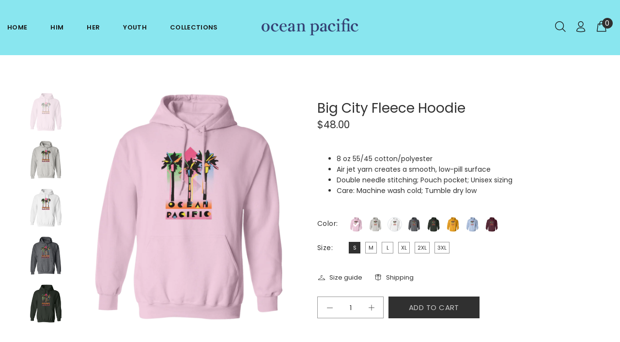

--- FILE ---
content_type: text/html; charset=utf-8
request_url: https://www.opsunwear.com/products/fleece-hoodie-22
body_size: 51166
content:
<!doctype html>
<!--[if IE 9]> <html class="ie9 no-js" lang="en"> <![endif]-->
<!--[if (gt IE 9)|!(IE)]><!--> <html class="no-js" lang="en"> <!--<![endif]-->
<head>
<!-- starapps_core_start -->
<!-- This code is automatically managed by StarApps Studio -->
<!-- Please contact support@starapps.studio for any help -->
<!-- File location: snippets/starapps-core.liquid -->


    
<!-- starapps_core_end -->

  
  <!-- v1.1.1 Bixbang -->
  <!-- Basic page needs ================================================== -->
  <meta charset="utf-8">
  <!--[if IE]><meta http-equiv="X-UA-Compatible" content="IE=edge,chrome=1"><![endif]-->
  <meta name="facebook-domain-verification" content="xzrt6qxpoiifu1k8bg5czfojod919b" />
  <meta name="viewport" content="width=device-width,initial-scale=1">
  <meta name="theme-color" content="#303030">
  <meta name="keywords" content="Shopify Template" />
  <meta name="author" content="spyropress">
  <link rel="canonical" href="https://www.opsunwear.com/products/fleece-hoodie-22"><link rel="shortcut icon" href="//www.opsunwear.com/cdn/shop/t/8/assets/favicon.png?v=30746755448000109981615656638" type="image/x-icon" /><!-- Title and description ================================================== --><title>Big City Fleece Hoodie
&ndash; Ocean Pacific
</title><meta name="description" content="  8 oz 55/45 cotton/polyester Air jet yarn creates a smooth, low-pill surface Double needle stitching; Pouch pocket; Unisex sizing Care: Machine wash cold; Tumble dry low"><meta name="timezone" content="US/Arizona"><!-- Social meta ================================================== --><!-- /snippets/social-meta-tags.liquid -->
<meta property="og:site_name" content="Ocean Pacific">
<meta property="og:url" content="https://www.opsunwear.com/products/fleece-hoodie-22">
<meta property="og:title" content="Big City Fleece Hoodie">
<meta property="og:type" content="product">
<meta property="og:description" content="  8 oz 55/45 cotton/polyester Air jet yarn creates a smooth, low-pill surface Double needle stitching; Pouch pocket; Unisex sizing Care: Machine wash cold; Tumble dry low"><meta property="og:price:amount" content="48.00">
  <meta property="og:price:currency" content="USD"><meta property="og:image" content="http://www.opsunwear.com/cdn/shop/products/DynamicImageHandler_f56ac9be-80ce-48fd-80e7-f68c6e05bf07-115673_1200x1200.png?v=1676751249"><meta property="og:image" content="http://www.opsunwear.com/cdn/shop/products/DynamicImageHandler_bd75315c-466c-4872-bb5d-f56950351c98-766557_1200x1200.png?v=1676751249"><meta property="og:image" content="http://www.opsunwear.com/cdn/shop/products/DynamicImageHandler_d5fed517-ffe7-40ec-920c-88fd8df15445-715674_1200x1200.png?v=1676751249">
<meta property="og:image:secure_url" content="https://www.opsunwear.com/cdn/shop/products/DynamicImageHandler_f56ac9be-80ce-48fd-80e7-f68c6e05bf07-115673_1200x1200.png?v=1676751249"><meta property="og:image:secure_url" content="https://www.opsunwear.com/cdn/shop/products/DynamicImageHandler_bd75315c-466c-4872-bb5d-f56950351c98-766557_1200x1200.png?v=1676751249"><meta property="og:image:secure_url" content="https://www.opsunwear.com/cdn/shop/products/DynamicImageHandler_d5fed517-ffe7-40ec-920c-88fd8df15445-715674_1200x1200.png?v=1676751249">
<meta name="twitter:card" content="summary_large_image">
<meta name="twitter:title" content="Big City Fleece Hoodie">
<meta name="twitter:description" content="  8 oz 55/45 cotton/polyester Air jet yarn creates a smooth, low-pill surface Double needle stitching; Pouch pocket; Unisex sizing Care: Machine wash cold; Tumble dry low">
<!-- Helpers ================================================== -->
  <!-- slider revolution ================================================== -->

 <style type="text/css">
    @font-face {
      font-family: 'revicons';
      src: url("//www.opsunwear.com/cdn/shop/t/8/assets/revicons.eot?v=41099164764038834561615656659");
      src: url("//www.opsunwear.com/cdn/shop/t/8/assets/revicons.eot%23iefix?2213") format('embedded-opentype'),
           url("//www.opsunwear.com/cdn/shop/t/8/assets/revicons.woff?v=75075768985131144671615656661") format('woff'),
           url("//www.opsunwear.com/cdn/shop/t/8/assets/revicons.ttf?v=122609643915160486271615656660") format('truetype'),
           url("//www.opsunwear.com/cdn/shop/t/8/assets/revicons.svg?v=42424738085934219091615656660") format('svg');
      font-weight: normal;
      font-style: normal;
    }
</style>

  <link href="//www.opsunwear.com/cdn/shop/t/8/assets/settings.css?v=103133587794204907341615656668" rel="stylesheet" type="text/css" media="all" />
  <link href="//www.opsunwear.com/cdn/shop/t/8/assets/animations.css?v=183522849078408108351615656624" rel="stylesheet" type="text/css" media="all" />
  <link href="//www.opsunwear.com/cdn/shop/t/8/assets/aos.css?v=47836108365768059691615656624" rel="stylesheet" type="text/css" media="all" />
  <!-- CSS ================================================== -->
  <link rel="stylesheet" href="//www.opsunwear.com/cdn/shop/t/8/assets/styles.scss.css?v=111603181540343972631615656706">  
  <link href="https://stackpath.bootstrapcdn.com/font-awesome/4.7.0/css/font-awesome.min.css" rel="stylesheet"><link href="https://fonts.googleapis.com/css?family=Poppins:100,200,300,400,500,600,700,800,900" rel="stylesheet"><link href="https://fonts.googleapis.com/css?family=Beth+Ellen%7CRed+Hat+Display&display=swap" rel="stylesheet">
<link href="//www.opsunwear.com/cdn/shop/t/8/assets/flaticon.css?v=42705197153112388451615656641" rel="stylesheet" type="text/css" media="all" />
<link href="//www.opsunwear.com/cdn/shop/t/8/assets/theme.css?v=155743088346888029081701098864" rel="stylesheet" type="text/css" media="all" />


<script src="//www.opsunwear.com/cdn/shop/t/8/assets/jquery.min.js?v=146653844047132007351615656651"></script>
  <script type="text/javascript" src="https://ajax.googleapis.com/ajax/libs/jquery/1.11.1/jquery.js"></script>
  <!-- Header hook for plugins ================================================== --><script>window.performance && window.performance.mark && window.performance.mark('shopify.content_for_header.start');</script><meta name="google-site-verification" content="TAeQnO3es6VX81T3nEJKqa7lF2LvoBNnQF0tcoPUvNQ">
<meta name="facebook-domain-verification" content="rhp81l22y4e6wbtz39sx19lyqatvnr">
<meta id="shopify-digital-wallet" name="shopify-digital-wallet" content="/50647662782/digital_wallets/dialog">
<meta name="shopify-checkout-api-token" content="aae26236591ce10ec00aeac2f2d57f4b">
<meta id="in-context-paypal-metadata" data-shop-id="50647662782" data-venmo-supported="true" data-environment="production" data-locale="en_US" data-paypal-v4="true" data-currency="USD">
<link rel="alternate" type="application/json+oembed" href="https://www.opsunwear.com/products/fleece-hoodie-22.oembed">
<script async="async" src="/checkouts/internal/preloads.js?locale=en-US"></script>
<link rel="preconnect" href="https://shop.app" crossorigin="anonymous">
<script async="async" src="https://shop.app/checkouts/internal/preloads.js?locale=en-US&shop_id=50647662782" crossorigin="anonymous"></script>
<script id="apple-pay-shop-capabilities" type="application/json">{"shopId":50647662782,"countryCode":"US","currencyCode":"USD","merchantCapabilities":["supports3DS"],"merchantId":"gid:\/\/shopify\/Shop\/50647662782","merchantName":"Ocean Pacific","requiredBillingContactFields":["postalAddress","email"],"requiredShippingContactFields":["postalAddress","email"],"shippingType":"shipping","supportedNetworks":["visa","masterCard","amex","discover","elo","jcb"],"total":{"type":"pending","label":"Ocean Pacific","amount":"1.00"},"shopifyPaymentsEnabled":true,"supportsSubscriptions":true}</script>
<script id="shopify-features" type="application/json">{"accessToken":"aae26236591ce10ec00aeac2f2d57f4b","betas":["rich-media-storefront-analytics"],"domain":"www.opsunwear.com","predictiveSearch":true,"shopId":50647662782,"locale":"en"}</script>
<script>var Shopify = Shopify || {};
Shopify.shop = "bespoke-technologies.myshopify.com";
Shopify.locale = "en";
Shopify.currency = {"active":"USD","rate":"1.0"};
Shopify.country = "US";
Shopify.theme = {"name":"OP 3.24","id":120727797950,"schema_name":"Bixbang","schema_version":"1.0","theme_store_id":null,"role":"main"};
Shopify.theme.handle = "null";
Shopify.theme.style = {"id":null,"handle":null};
Shopify.cdnHost = "www.opsunwear.com/cdn";
Shopify.routes = Shopify.routes || {};
Shopify.routes.root = "/";</script>
<script type="module">!function(o){(o.Shopify=o.Shopify||{}).modules=!0}(window);</script>
<script>!function(o){function n(){var o=[];function n(){o.push(Array.prototype.slice.apply(arguments))}return n.q=o,n}var t=o.Shopify=o.Shopify||{};t.loadFeatures=n(),t.autoloadFeatures=n()}(window);</script>
<script>
  window.ShopifyPay = window.ShopifyPay || {};
  window.ShopifyPay.apiHost = "shop.app\/pay";
  window.ShopifyPay.redirectState = null;
</script>
<script id="shop-js-analytics" type="application/json">{"pageType":"product"}</script>
<script defer="defer" async type="module" src="//www.opsunwear.com/cdn/shopifycloud/shop-js/modules/v2/client.init-shop-cart-sync_C5BV16lS.en.esm.js"></script>
<script defer="defer" async type="module" src="//www.opsunwear.com/cdn/shopifycloud/shop-js/modules/v2/chunk.common_CygWptCX.esm.js"></script>
<script type="module">
  await import("//www.opsunwear.com/cdn/shopifycloud/shop-js/modules/v2/client.init-shop-cart-sync_C5BV16lS.en.esm.js");
await import("//www.opsunwear.com/cdn/shopifycloud/shop-js/modules/v2/chunk.common_CygWptCX.esm.js");

  window.Shopify.SignInWithShop?.initShopCartSync?.({"fedCMEnabled":true,"windoidEnabled":true});

</script>
<script>
  window.Shopify = window.Shopify || {};
  if (!window.Shopify.featureAssets) window.Shopify.featureAssets = {};
  window.Shopify.featureAssets['shop-js'] = {"shop-cart-sync":["modules/v2/client.shop-cart-sync_ZFArdW7E.en.esm.js","modules/v2/chunk.common_CygWptCX.esm.js"],"init-fed-cm":["modules/v2/client.init-fed-cm_CmiC4vf6.en.esm.js","modules/v2/chunk.common_CygWptCX.esm.js"],"shop-button":["modules/v2/client.shop-button_tlx5R9nI.en.esm.js","modules/v2/chunk.common_CygWptCX.esm.js"],"shop-cash-offers":["modules/v2/client.shop-cash-offers_DOA2yAJr.en.esm.js","modules/v2/chunk.common_CygWptCX.esm.js","modules/v2/chunk.modal_D71HUcav.esm.js"],"init-windoid":["modules/v2/client.init-windoid_sURxWdc1.en.esm.js","modules/v2/chunk.common_CygWptCX.esm.js"],"shop-toast-manager":["modules/v2/client.shop-toast-manager_ClPi3nE9.en.esm.js","modules/v2/chunk.common_CygWptCX.esm.js"],"init-shop-email-lookup-coordinator":["modules/v2/client.init-shop-email-lookup-coordinator_B8hsDcYM.en.esm.js","modules/v2/chunk.common_CygWptCX.esm.js"],"init-shop-cart-sync":["modules/v2/client.init-shop-cart-sync_C5BV16lS.en.esm.js","modules/v2/chunk.common_CygWptCX.esm.js"],"avatar":["modules/v2/client.avatar_BTnouDA3.en.esm.js"],"pay-button":["modules/v2/client.pay-button_FdsNuTd3.en.esm.js","modules/v2/chunk.common_CygWptCX.esm.js"],"init-customer-accounts":["modules/v2/client.init-customer-accounts_DxDtT_ad.en.esm.js","modules/v2/client.shop-login-button_C5VAVYt1.en.esm.js","modules/v2/chunk.common_CygWptCX.esm.js","modules/v2/chunk.modal_D71HUcav.esm.js"],"init-shop-for-new-customer-accounts":["modules/v2/client.init-shop-for-new-customer-accounts_ChsxoAhi.en.esm.js","modules/v2/client.shop-login-button_C5VAVYt1.en.esm.js","modules/v2/chunk.common_CygWptCX.esm.js","modules/v2/chunk.modal_D71HUcav.esm.js"],"shop-login-button":["modules/v2/client.shop-login-button_C5VAVYt1.en.esm.js","modules/v2/chunk.common_CygWptCX.esm.js","modules/v2/chunk.modal_D71HUcav.esm.js"],"init-customer-accounts-sign-up":["modules/v2/client.init-customer-accounts-sign-up_CPSyQ0Tj.en.esm.js","modules/v2/client.shop-login-button_C5VAVYt1.en.esm.js","modules/v2/chunk.common_CygWptCX.esm.js","modules/v2/chunk.modal_D71HUcav.esm.js"],"shop-follow-button":["modules/v2/client.shop-follow-button_Cva4Ekp9.en.esm.js","modules/v2/chunk.common_CygWptCX.esm.js","modules/v2/chunk.modal_D71HUcav.esm.js"],"checkout-modal":["modules/v2/client.checkout-modal_BPM8l0SH.en.esm.js","modules/v2/chunk.common_CygWptCX.esm.js","modules/v2/chunk.modal_D71HUcav.esm.js"],"lead-capture":["modules/v2/client.lead-capture_Bi8yE_yS.en.esm.js","modules/v2/chunk.common_CygWptCX.esm.js","modules/v2/chunk.modal_D71HUcav.esm.js"],"shop-login":["modules/v2/client.shop-login_D6lNrXab.en.esm.js","modules/v2/chunk.common_CygWptCX.esm.js","modules/v2/chunk.modal_D71HUcav.esm.js"],"payment-terms":["modules/v2/client.payment-terms_CZxnsJam.en.esm.js","modules/v2/chunk.common_CygWptCX.esm.js","modules/v2/chunk.modal_D71HUcav.esm.js"]};
</script>
<script>(function() {
  var isLoaded = false;
  function asyncLoad() {
    if (isLoaded) return;
    isLoaded = true;
    var urls = ["https:\/\/cloudsearch-1f874.kxcdn.com\/shopify.js?srp=\/a\/search\u0026shop=bespoke-technologies.myshopify.com","https:\/\/cdn.kilatechapps.com\/media\/nowornevercart\/50647662782.min.js?shop=bespoke-technologies.myshopify.com","https:\/\/toastibar-cdn.makeprosimp.com\/v1\/published\/57877\/fab218202e604407b2346c48778bbf53\/9617\/app.js?v=1\u0026shop=bespoke-technologies.myshopify.com","?shop=bespoke-technologies.myshopify.com","https:\/\/static.klaviyo.com\/onsite\/js\/Y9RQgn\/klaviyo.js?company_id=Y9RQgn\u0026shop=bespoke-technologies.myshopify.com","https:\/\/evi.spicegems.com\/js\/serve\/bespoke-technologies.myshopify.com\/v1\/index_e44784adb59c8e132074d7c9e98b4f3a66dee3fe.js?v=live312\u0026shop=bespoke-technologies.myshopify.com"];
    for (var i = 0; i < urls.length; i++) {
      var s = document.createElement('script');
      s.type = 'text/javascript';
      s.async = true;
      s.src = urls[i];
      var x = document.getElementsByTagName('script')[0];
      x.parentNode.insertBefore(s, x);
    }
  };
  if(window.attachEvent) {
    window.attachEvent('onload', asyncLoad);
  } else {
    window.addEventListener('load', asyncLoad, false);
  }
})();</script>
<script id="__st">var __st={"a":50647662782,"offset":-18000,"reqid":"353e82a7-3947-4f8a-9ffd-1408c707be8b-1768755931","pageurl":"www.opsunwear.com\/products\/fleece-hoodie-22","u":"a47e6a3f88ec","p":"product","rtyp":"product","rid":6562815705278};</script>
<script>window.ShopifyPaypalV4VisibilityTracking = true;</script>
<script id="captcha-bootstrap">!function(){'use strict';const t='contact',e='account',n='new_comment',o=[[t,t],['blogs',n],['comments',n],[t,'customer']],c=[[e,'customer_login'],[e,'guest_login'],[e,'recover_customer_password'],[e,'create_customer']],r=t=>t.map((([t,e])=>`form[action*='/${t}']:not([data-nocaptcha='true']) input[name='form_type'][value='${e}']`)).join(','),a=t=>()=>t?[...document.querySelectorAll(t)].map((t=>t.form)):[];function s(){const t=[...o],e=r(t);return a(e)}const i='password',u='form_key',d=['recaptcha-v3-token','g-recaptcha-response','h-captcha-response',i],f=()=>{try{return window.sessionStorage}catch{return}},m='__shopify_v',_=t=>t.elements[u];function p(t,e,n=!1){try{const o=window.sessionStorage,c=JSON.parse(o.getItem(e)),{data:r}=function(t){const{data:e,action:n}=t;return t[m]||n?{data:e,action:n}:{data:t,action:n}}(c);for(const[e,n]of Object.entries(r))t.elements[e]&&(t.elements[e].value=n);n&&o.removeItem(e)}catch(o){console.error('form repopulation failed',{error:o})}}const l='form_type',E='cptcha';function T(t){t.dataset[E]=!0}const w=window,h=w.document,L='Shopify',v='ce_forms',y='captcha';let A=!1;((t,e)=>{const n=(g='f06e6c50-85a8-45c8-87d0-21a2b65856fe',I='https://cdn.shopify.com/shopifycloud/storefront-forms-hcaptcha/ce_storefront_forms_captcha_hcaptcha.v1.5.2.iife.js',D={infoText:'Protected by hCaptcha',privacyText:'Privacy',termsText:'Terms'},(t,e,n)=>{const o=w[L][v],c=o.bindForm;if(c)return c(t,g,e,D).then(n);var r;o.q.push([[t,g,e,D],n]),r=I,A||(h.body.append(Object.assign(h.createElement('script'),{id:'captcha-provider',async:!0,src:r})),A=!0)});var g,I,D;w[L]=w[L]||{},w[L][v]=w[L][v]||{},w[L][v].q=[],w[L][y]=w[L][y]||{},w[L][y].protect=function(t,e){n(t,void 0,e),T(t)},Object.freeze(w[L][y]),function(t,e,n,w,h,L){const[v,y,A,g]=function(t,e,n){const i=e?o:[],u=t?c:[],d=[...i,...u],f=r(d),m=r(i),_=r(d.filter((([t,e])=>n.includes(e))));return[a(f),a(m),a(_),s()]}(w,h,L),I=t=>{const e=t.target;return e instanceof HTMLFormElement?e:e&&e.form},D=t=>v().includes(t);t.addEventListener('submit',(t=>{const e=I(t);if(!e)return;const n=D(e)&&!e.dataset.hcaptchaBound&&!e.dataset.recaptchaBound,o=_(e),c=g().includes(e)&&(!o||!o.value);(n||c)&&t.preventDefault(),c&&!n&&(function(t){try{if(!f())return;!function(t){const e=f();if(!e)return;const n=_(t);if(!n)return;const o=n.value;o&&e.removeItem(o)}(t);const e=Array.from(Array(32),(()=>Math.random().toString(36)[2])).join('');!function(t,e){_(t)||t.append(Object.assign(document.createElement('input'),{type:'hidden',name:u})),t.elements[u].value=e}(t,e),function(t,e){const n=f();if(!n)return;const o=[...t.querySelectorAll(`input[type='${i}']`)].map((({name:t})=>t)),c=[...d,...o],r={};for(const[a,s]of new FormData(t).entries())c.includes(a)||(r[a]=s);n.setItem(e,JSON.stringify({[m]:1,action:t.action,data:r}))}(t,e)}catch(e){console.error('failed to persist form',e)}}(e),e.submit())}));const S=(t,e)=>{t&&!t.dataset[E]&&(n(t,e.some((e=>e===t))),T(t))};for(const o of['focusin','change'])t.addEventListener(o,(t=>{const e=I(t);D(e)&&S(e,y())}));const B=e.get('form_key'),M=e.get(l),P=B&&M;t.addEventListener('DOMContentLoaded',(()=>{const t=y();if(P)for(const e of t)e.elements[l].value===M&&p(e,B);[...new Set([...A(),...v().filter((t=>'true'===t.dataset.shopifyCaptcha))])].forEach((e=>S(e,t)))}))}(h,new URLSearchParams(w.location.search),n,t,e,['guest_login'])})(!0,!0)}();</script>
<script integrity="sha256-4kQ18oKyAcykRKYeNunJcIwy7WH5gtpwJnB7kiuLZ1E=" data-source-attribution="shopify.loadfeatures" defer="defer" src="//www.opsunwear.com/cdn/shopifycloud/storefront/assets/storefront/load_feature-a0a9edcb.js" crossorigin="anonymous"></script>
<script crossorigin="anonymous" defer="defer" src="//www.opsunwear.com/cdn/shopifycloud/storefront/assets/shopify_pay/storefront-65b4c6d7.js?v=20250812"></script>
<script data-source-attribution="shopify.dynamic_checkout.dynamic.init">var Shopify=Shopify||{};Shopify.PaymentButton=Shopify.PaymentButton||{isStorefrontPortableWallets:!0,init:function(){window.Shopify.PaymentButton.init=function(){};var t=document.createElement("script");t.src="https://www.opsunwear.com/cdn/shopifycloud/portable-wallets/latest/portable-wallets.en.js",t.type="module",document.head.appendChild(t)}};
</script>
<script data-source-attribution="shopify.dynamic_checkout.buyer_consent">
  function portableWalletsHideBuyerConsent(e){var t=document.getElementById("shopify-buyer-consent"),n=document.getElementById("shopify-subscription-policy-button");t&&n&&(t.classList.add("hidden"),t.setAttribute("aria-hidden","true"),n.removeEventListener("click",e))}function portableWalletsShowBuyerConsent(e){var t=document.getElementById("shopify-buyer-consent"),n=document.getElementById("shopify-subscription-policy-button");t&&n&&(t.classList.remove("hidden"),t.removeAttribute("aria-hidden"),n.addEventListener("click",e))}window.Shopify?.PaymentButton&&(window.Shopify.PaymentButton.hideBuyerConsent=portableWalletsHideBuyerConsent,window.Shopify.PaymentButton.showBuyerConsent=portableWalletsShowBuyerConsent);
</script>
<script data-source-attribution="shopify.dynamic_checkout.cart.bootstrap">document.addEventListener("DOMContentLoaded",(function(){function t(){return document.querySelector("shopify-accelerated-checkout-cart, shopify-accelerated-checkout")}if(t())Shopify.PaymentButton.init();else{new MutationObserver((function(e,n){t()&&(Shopify.PaymentButton.init(),n.disconnect())})).observe(document.body,{childList:!0,subtree:!0})}}));
</script>
<link id="shopify-accelerated-checkout-styles" rel="stylesheet" media="screen" href="https://www.opsunwear.com/cdn/shopifycloud/portable-wallets/latest/accelerated-checkout-backwards-compat.css" crossorigin="anonymous">
<style id="shopify-accelerated-checkout-cart">
        #shopify-buyer-consent {
  margin-top: 1em;
  display: inline-block;
  width: 100%;
}

#shopify-buyer-consent.hidden {
  display: none;
}

#shopify-subscription-policy-button {
  background: none;
  border: none;
  padding: 0;
  text-decoration: underline;
  font-size: inherit;
  cursor: pointer;
}

#shopify-subscription-policy-button::before {
  box-shadow: none;
}

      </style>
<link rel="stylesheet" media="screen" href="//www.opsunwear.com/cdn/shop/t/8/compiled_assets/styles.css?2213">
<script id="sections-script" data-sections="promo-fixed" defer="defer" src="//www.opsunwear.com/cdn/shop/t/8/compiled_assets/scripts.js?2213"></script>
<script>window.performance && window.performance.mark && window.performance.mark('shopify.content_for_header.end');</script><!-- /Header hook for plugins ================================================== --><!-- "snippets/judgeme_core.liquid" was not rendered, the associated app was uninstalled -->



<!-- GSSTART Show variants. Do not change -->
<!--  -->
<!-- Show variants code end. Do not change GSEND -->
                  <script>
              if (typeof BSS_PL == 'undefined') {
                  var BSS_PL = {};
              }
              var bssPlApiServer = "https://product-labels-pro.bsscommerce.com";
              BSS_PL.customerTags = 'null';
              BSS_PL.configData = [];
              BSS_PL.storeId = 8424;
              BSS_PL.currentPlan = "false";
              BSS_PL.storeIdCustomOld = "10678";
              </script>
          <style>
.homepage-slideshow .slick-slide .bss_pl_img {
    visibility: hidden;
}
</style>
                    <script type="text/javascript">
  //BOOSTER APPS COMMON JS CODE
  window.BoosterApps = window.BoosterApps || {};
  window.BoosterApps.common = window.BoosterApps.common || {};
  window.BoosterApps.common.shop = {
    permanent_domain: 'bespoke-technologies.myshopify.com',
    currency: "USD",
    money_format: "${{amount}}",
    id: 50647662782
  };
  

  window.BoosterApps.common.template = 'product';
  window.BoosterApps.common.cart = {};
  window.BoosterApps.common.vapid_public_key = "BJuXCmrtTK335SuczdNVYrGVtP_WXn4jImChm49st7K7z7e8gxSZUKk4DhUpk8j2Xpiw5G4-ylNbMKLlKkUEU98=";

  window.BoosterApps.cs_app_url = "/apps/";

  window.BoosterApps.global_config = {"asset_urls":{"loy":{"init_js":"https:\/\/cdn.shopify.com\/s\/files\/1\/0194\/1736\/6592\/t\/1\/assets\/ba_loy_init.js?v=1642865452","widget_js":"https:\/\/cdn.shopify.com\/s\/files\/1\/0194\/1736\/6592\/t\/1\/assets\/ba_loy_widget.js?v=1643046405","widget_css":"https:\/\/cdn.shopify.com\/s\/files\/1\/0194\/1736\/6592\/t\/1\/assets\/ba_loy_widget.css?v=1630424861"},"rev":{"init_js":null,"widget_js":null,"modal_js":null,"widget_css":null,"modal_css":null},"pu":{"init_js":"https:\/\/cdn.shopify.com\/s\/files\/1\/0194\/1736\/6592\/t\/1\/assets\/ba_pu_init.js?v=1635877170"},"bis":{"init_js":"https:\/\/cdn.shopify.com\/s\/files\/1\/0194\/1736\/6592\/t\/1\/assets\/ba_bis_init.js?v=1633795418","modal_js":"https:\/\/cdn.shopify.com\/s\/files\/1\/0194\/1736\/6592\/t\/1\/assets\/ba_bis_modal.js?v=1633795421","modal_css":"https:\/\/cdn.shopify.com\/s\/files\/1\/0194\/1736\/6592\/t\/1\/assets\/ba_bis_modal.css?v=1620346071"},"widgets":{"init_js":"https:\/\/cdn.shopify.com\/s\/files\/1\/0194\/1736\/6592\/t\/1\/assets\/ba_widget_init.js?v=1642716706","modal_js":"https:\/\/cdn.shopify.com\/s\/files\/1\/0194\/1736\/6592\/t\/1\/assets\/ba_widget_modal.js?v=1642716709","modal_css":"https:\/\/cdn.shopify.com\/s\/files\/1\/0194\/1736\/6592\/t\/1\/assets\/ba_widget_modal.css?v=1641512487"},"global":{"helper_js":"https:\/\/cdn.shopify.com\/s\/files\/1\/0194\/1736\/6592\/t\/1\/assets\/ba_tracking.js?v=1637601969"}},"proxy_paths":{"loy":"\/apps\/ba-loy","app_metrics":"\/apps\/ba-loy\/app_metrics","push_subscription":"\/apps\/ba-loy\/push"},"aat":["speed","seo","loy"],"pv":false,"sts":false,"bam":false,"base_money_format":"${{amount}}"};

    window.BoosterApps.loy_config = {"brand_theme_settings":{"button_bg":"#2932fc","header_bg":"#2932fc","desc_color":"#737376","icon_color":"#3a3a3a","link_color":"#2932fc","visibility":"both","cards_shape":"rounded","hide_widget":"false","launcher_bg":"#286ef8","title_color":"#212b36","banner_image":"","inputs_shape":"rounded","buttons_shape":"rounded","primary_color":"#2932fc","launcher_shape":"circle","container_shape":"rounded","mobile_placement":"right","button_text_color":"#fff","desktop_placement":"right","header_text_color":"#fff","launcher_text_color":"#ffffff","mobile_side_spacing":"20","desktop_side_spacing":"20","visibility_condition":"","mobile_bottom_spacing":"20","desktop_bottom_spacing":"20"},"launcher_style_settings":{"mobile_icon":"star","mobile_text":"Rewards","desktop_icon":"star","desktop_text":"Rewards","mobile_layout":"icon_with_text","desktop_layout":"icon_with_text","desktop_launcher_icon":null,"mobile_launcher_icon":null},"points_program_enabled":false,"referral_program_enabled":false,"vip_program_enabled":false,"vip_program_tier_type":"points_earned","vip_program_period":"lifetime","brand_panel_settings":{"visitor_header_caption":"Join now and unlock awesome rewards","visitor_header_title":"🏆 Rewards Program","acct_creation_title":"Join and Earn Rewards","acct_creation_desc":"Get rewarded for being an awesome customer","acct_creation_sign_in":"Already a member?","acct_creation_btn":"Start Earning","visitor_point_header":"Earn Points","visitor_point_desc":"Earn points and turn these into rewards!","member_header_caption":"Your points","member_header_title":"{points}","member_point_header":"Points","member_point_desc":"Earn points and turn these into rewards!","general_ways_to_earn":"Ways to earn","general_ways_to_redeem":"Ways to redeem","general_sign_in":"Sign in","general_sign_up":"Sign up","general_signed_up":"signed up","general_no_rewards_yet":"No rewards yet","general_your_rewards_will_show_here":"Your rewards will show here.","general_past_rewards":"Past rewards","general_go_back":"Go back","general_your_rewards":"Your rewards","general_upcoming_reward":"Upcoming reward","general_redeem":"Redeem","general_redeemed_a_reward":"Redeemed a Reward","general_you_have":"You have","general_rewards":"Rewards","general_reward":"reward","general_manual_points_adjust":"manual points adjustment","general_add_points_default_note":"Points awarded by points import","general_reset_removal_default_note":"Existing points removed for points reset from import","general_reset_new_balance_default_note":"Points reset to new balance by points import","general_refund_points":"Points refunded","general_use_discount_code":"Use this discount code on your next order!","general_apply_code":"Apply code","general_add_product_to_cart":"Add product to cart","general_spend":"you spend","general_spent":"Spent","general_points":"Points","general_point":"Point","general_discount_amount_coupon":"${{discount_amount}} off coupon","general_discount_amount":"points for ${{discount_amount}} off","general_no_points_yet":"No Points yet","general_have_not_earned_points":"You haven't earned any Points yet.","general_place_an_order":"Place an order","general_placed_an_order":"Placed an order","general_points_for_every":"Points for every","general_how_to_earn_points":"How do I earn Points?","general_points_activity":"Points History","general_celebrate_birthday":"Celebrate a birthday","general_celebrate_birthday_past_tense":"Celebrated a birthday","general_birthday_reward":"Celebrate with a reward","general_celebrate_your_birthday":"Let's celebrate your birthday! 🎉 Please give us 30 days notice - otherwise, you'll have to wait another year.","general_edit_date":"Edit Date","general_month":"Month","general_day":"Day","general_enter_valid_date":"Please enter a valid date","general_save_date":"Save date","general_reward_show":"Show","general_share_via_email":"Share via Email","general_share_on":"Share on","general_please_choose_an_option":"Please choose an option from the","general_product_page":"product page","general_by":"by","social_instagram_follow":"Follow on Instagram","social_facebook_like":"Like page on Facebook","social_facebook_share":"Share link on Facebook","social_twitter_follow":"Follow on Twitter","social_twitter_share":"Share link on Twitter","social_instagram_follow_past_tense":"Followed on Instagram","social_facebook_like_past_tense":"Liked a page on Facebook","social_facebook_share_past_tense":"Shared a link on Facebook","social_twitter_follow_past_tense":"Followed on Twitter","social_twitter_share_past_tense":"Shared a link on Twitter","social_follow":"Follow","social_share":"Share","social_like":"Like","referral_complete":"Complete a Referral","referral_complete_past_tense":"Completed a Referral","referral_complete_points":"{{points_amount}} Points for every referral completed","referrals_title":"Referral Program","referrals_visitor_desc":"Refer a friend who makes a purchase and both of you will claim rewards.","referrals_create_account_to_claim_coupon":"Create an Account to claim your coupon","referrals_create_account":"Create an Account","referrals_referred_reward":"They will get","referrals_referrer_reward":"You will get","referrals_call_to_action":"Refer friends and earn","referrals_completed":"referrals completed so far","referrals_share_link":"Share this link with a friend for them to claim the reward","referrals_referral_code":"Your referral link to share","referrals_get_reward":"Get your","referrals_claimed_reward":"Here's your","referrals_claim_reward":"Claim your gift","referrals_email_invite":"Refer friends by email","referrals_email_send":"Send email","referrals_email_to":"To","referrals_email_to_placeholder":"Add a comma-separated list of emails","referrals_email_message":"Message","referrals_email_message_placeholder":"Customize your referral message. The referral link will be automatically added.","referrals_invalid_email":"Please enter a valid email address","referrals_no_referrals_yet":"No referrals yet","referrals_your_referrals_show_here":"Your referrals will show here.","referrals_your_referrals":"Your referrals","referrals_status_pending":"pending","referrals_status_completed":"completed","referrals_status_blocked":"blocked","vip_tiers":"VIP Tiers","vip_status":"VIP Status","vip_reward":"VIP reward","vip_tier_desc":"Gain access to exclusive rewards.","vip_reward_earned_via":"Earned via {{vip_tier_name}} tier","vip_tier_no_vip_history":"No VIP membership history yet","vip_tier_vip_history":"VIP History","vip_tier_added_to":"Added to {{tier_name}}","vip_tier_achieved":"Unlocked {{tier_name}}","vip_tier_dropped_to":"Fell to {{tier_name}}","vip_tier_retained_to":"Kept {{tier_name}}","vip_tier_earn_points":"Earn {{points}} Points","vip_tier_spend":"Spend {{amount}}","vip_perks":"Perks","vip_benefits":"Benefits","vip_tier_to_unlock":"to unlock","vip_achieved_until":"Achieved until","vip_tier_on_highest":"You did it! You're on the highest tier 🎉","general_error":"Hmm, something went wrong, please try again shortly","general_redeem_error_min_points":"Did not met minimum points to redeem","general_redeem_error_max_points":"Exceeded maximum points to spend","tos_max_shipping_amount":"Maximum shipping amount of ${{max_shipping_amount}}.","tos_expiry_months":"Expires {{expiry_months}} month(s) after being redeemed.","tos_expiry_at":"Reward expires on {{expiry_date}}.","tos_free_product":"Reward only applies to {{product_name}}","tos_min_order_amount":"Applies to all orders over ${{min_order_amount}}.","tos_apply_to_collection":"Only for products in specific collections."},"widget_css":"#baLoySectionWrapper .ba-loy-bg-color {\n  background-color: #2932fc;\n}\n\n#baLoySectionWrapper .section-panel-wrapper {\n  box-shadow:rgba(0, 0, 0, 0.1) 0px 4px 15px 0px, rgba(0, 0, 0, 0.1) 0px 1px 2px 0px, #2932fc 0px 2px 0px 0px inset;\n}\n\n\n\n\n.header-main, .header-secondary {\n\tcolor: #fff !important;\n}\n.main-default a.sign-in{\n  color: #2932fc !important;\n}\n\n.section-table-piece-detail-items .li-img path {\n  fill: #3a3a3a;\n}\n\n.buttons-icons-detail-image .li-img {\n  fill: #3a3a3a;\n}\n\n#baLoySectionWrapper .loy-button-main{\n    background: #2932fc;\n    color: #fff;\n}\n\n  #baLoySectionWrapper .loy-button-main{\n    color: #fff;\n  }\n\n  #baLoySectionWrapper .main-default, #baLoySectionWrapper div.panel-section .head-title,#baLoySectionWrapper body {\n    color: #212b36;\n  }\n\n  #baLoySectionWrapper .section-panel-wrapper .panel-desc, #baLoySectionWrapper .main-default.sign-in-text{\n    color: #737376;\n  }\n\n  #launcher-wrapper{\n    background: #286ef8;\n  }\n\n\n.ba-loy-namespace .ba-loy-messenger-frame, #launcher-wrapper{\n  right: 20px;\n  left: auto;\n}\n.ba-loy-namespace .ba-loy-messenger-frame {\n  bottom: 90px;\n}\n#launcher-wrapper{\n  bottom: 20px;\n}\n\n.launcher-text{\n  color: #ffffff !important;\n}\n\n#launcher-wrapper .launcher-desktop { display: block; }\n#launcher-wrapper .launcher-mobile  { display: none;  }\n\n@media (max-width: 500px) {\n  .ba-loy-namespace .ba-loy-messenger-frame{\n    height: 100%;\n    min-height: 100%;\n    bottom: 0;\n    right: 0;\n    left: 0;\n    top: 0;\n    width: 100%;\n    border-radius: 0;\n  }\n  #launcher-wrapper.up{\n    display: none;\n  }\n  #launcher-wrapper{\n    right: 20px;\n    left: auto;\n    bottom: 20px;\n  }\n  #launcher-wrapper .launcher-desktop { display: none;  }\n  #launcher-wrapper .launcher-mobile  { display: block; }\n}\n\n\n\n.ba-loy-circle{border-radius: 30px !important;}\n.ba-loy-rounded{border-radius: 10px !important;}\n.ba-loy-square{border-radius: 0px !important;}\n","custom_css":null,"ways_to_earn":[{"automation_id":9066,"status":"active","trigger":"order_placed","step_id":9101,"points_amount":5,"points_type":"multiplier","icon_url":null},{"automation_id":9067,"status":"active","trigger":"loy_contact_member_enabled","step_id":9102,"points_amount":100,"points_type":"fixed","icon_url":null}],"referral_rewards":{"referrer_reward":{"id":14890,"name":"$5 off coupon","reward_type":"fixed_amount","properties":{"source":"referrer","applies_to":"entire"}},"referred_reward":{"id":14891,"name":"$5 off coupon","reward_type":"fixed_amount","properties":{"source":"referred","applies_to":"entire"}}},"referral_social_settings":{"email":"false","twitter":"true","facebook":"true","twitter_message":""},"referrals_customer_account_required":false,"vip_tiers":[]};
    window.BoosterApps.loy_config.api_endpoint = "/apps/ba-loy";
    window.BoosterApps.loy_config.domain_name = "rivo.io/apps/loyalty";




  
    if (window.BoosterApps.common.template == 'product'){
      window.BoosterApps.common.product = {
        id: 6562815705278, price: 4800, handle: "fleece-hoodie-22", tags: ["Her","heritage","Hoodies","Men's","Pullover","Sweatshirts"],
        available: true, title: "Big City Fleece Hoodie", variants: [{"id":39338099048638,"title":"Light Pink \/ S","option1":"Light Pink","option2":"S","option3":null,"sku":"541-4758-92457037-23151","requires_shipping":true,"taxable":true,"featured_image":{"id":39624645181653,"product_id":6562815705278,"position":1,"created_at":"2023-02-18T15:14:09-05:00","updated_at":"2023-02-18T15:14:09-05:00","alt":"Big City Fleece Hoodie - Ocean Pacific","width":1155,"height":1155,"src":"\/\/www.opsunwear.com\/cdn\/shop\/products\/DynamicImageHandler_f56ac9be-80ce-48fd-80e7-f68c6e05bf07-115673.png?v=1676751249","variant_ids":[39338099048638,39338099081406,39338099114174,39338099146942,39338099179710,39338099212478]},"available":true,"name":"Big City Fleece Hoodie - Light Pink \/ S","public_title":"Light Pink \/ S","options":["Light Pink","S"],"price":4800,"weight":522,"compare_at_price":null,"inventory_management":null,"barcode":null,"featured_media":{"alt":"Big City Fleece Hoodie - Ocean Pacific","id":32226537898197,"position":1,"preview_image":{"aspect_ratio":1.0,"height":1155,"width":1155,"src":"\/\/www.opsunwear.com\/cdn\/shop\/products\/DynamicImageHandler_f56ac9be-80ce-48fd-80e7-f68c6e05bf07-115673.png?v=1676751249"}},"requires_selling_plan":false,"selling_plan_allocations":[]},{"id":39338099081406,"title":"Light Pink \/ M","option1":"Light Pink","option2":"M","option3":null,"sku":"541-4758-92457037-23152","requires_shipping":true,"taxable":true,"featured_image":{"id":39624645181653,"product_id":6562815705278,"position":1,"created_at":"2023-02-18T15:14:09-05:00","updated_at":"2023-02-18T15:14:09-05:00","alt":"Big City Fleece Hoodie - Ocean Pacific","width":1155,"height":1155,"src":"\/\/www.opsunwear.com\/cdn\/shop\/products\/DynamicImageHandler_f56ac9be-80ce-48fd-80e7-f68c6e05bf07-115673.png?v=1676751249","variant_ids":[39338099048638,39338099081406,39338099114174,39338099146942,39338099179710,39338099212478]},"available":true,"name":"Big City Fleece Hoodie - Light Pink \/ M","public_title":"Light Pink \/ M","options":["Light Pink","M"],"price":4800,"weight":567,"compare_at_price":null,"inventory_management":null,"barcode":null,"featured_media":{"alt":"Big City Fleece Hoodie - Ocean Pacific","id":32226537898197,"position":1,"preview_image":{"aspect_ratio":1.0,"height":1155,"width":1155,"src":"\/\/www.opsunwear.com\/cdn\/shop\/products\/DynamicImageHandler_f56ac9be-80ce-48fd-80e7-f68c6e05bf07-115673.png?v=1676751249"}},"requires_selling_plan":false,"selling_plan_allocations":[]},{"id":39338099114174,"title":"Light Pink \/ L","option1":"Light Pink","option2":"L","option3":null,"sku":"541-4758-92457037-23153","requires_shipping":true,"taxable":true,"featured_image":{"id":39624645181653,"product_id":6562815705278,"position":1,"created_at":"2023-02-18T15:14:09-05:00","updated_at":"2023-02-18T15:14:09-05:00","alt":"Big City Fleece Hoodie - Ocean Pacific","width":1155,"height":1155,"src":"\/\/www.opsunwear.com\/cdn\/shop\/products\/DynamicImageHandler_f56ac9be-80ce-48fd-80e7-f68c6e05bf07-115673.png?v=1676751249","variant_ids":[39338099048638,39338099081406,39338099114174,39338099146942,39338099179710,39338099212478]},"available":true,"name":"Big City Fleece Hoodie - Light Pink \/ L","public_title":"Light Pink \/ L","options":["Light Pink","L"],"price":4800,"weight":599,"compare_at_price":null,"inventory_management":null,"barcode":null,"featured_media":{"alt":"Big City Fleece Hoodie - Ocean Pacific","id":32226537898197,"position":1,"preview_image":{"aspect_ratio":1.0,"height":1155,"width":1155,"src":"\/\/www.opsunwear.com\/cdn\/shop\/products\/DynamicImageHandler_f56ac9be-80ce-48fd-80e7-f68c6e05bf07-115673.png?v=1676751249"}},"requires_selling_plan":false,"selling_plan_allocations":[]},{"id":39338099146942,"title":"Light Pink \/ XL","option1":"Light Pink","option2":"XL","option3":null,"sku":"541-4758-92457037-23154","requires_shipping":true,"taxable":true,"featured_image":{"id":39624645181653,"product_id":6562815705278,"position":1,"created_at":"2023-02-18T15:14:09-05:00","updated_at":"2023-02-18T15:14:09-05:00","alt":"Big City Fleece Hoodie - Ocean Pacific","width":1155,"height":1155,"src":"\/\/www.opsunwear.com\/cdn\/shop\/products\/DynamicImageHandler_f56ac9be-80ce-48fd-80e7-f68c6e05bf07-115673.png?v=1676751249","variant_ids":[39338099048638,39338099081406,39338099114174,39338099146942,39338099179710,39338099212478]},"available":true,"name":"Big City Fleece Hoodie - Light Pink \/ XL","public_title":"Light Pink \/ XL","options":["Light Pink","XL"],"price":4800,"weight":630,"compare_at_price":null,"inventory_management":null,"barcode":null,"featured_media":{"alt":"Big City Fleece Hoodie - Ocean Pacific","id":32226537898197,"position":1,"preview_image":{"aspect_ratio":1.0,"height":1155,"width":1155,"src":"\/\/www.opsunwear.com\/cdn\/shop\/products\/DynamicImageHandler_f56ac9be-80ce-48fd-80e7-f68c6e05bf07-115673.png?v=1676751249"}},"requires_selling_plan":false,"selling_plan_allocations":[]},{"id":39338099179710,"title":"Light Pink \/ 2XL","option1":"Light Pink","option2":"2XL","option3":null,"sku":"541-4758-92457037-23155","requires_shipping":true,"taxable":true,"featured_image":{"id":39624645181653,"product_id":6562815705278,"position":1,"created_at":"2023-02-18T15:14:09-05:00","updated_at":"2023-02-18T15:14:09-05:00","alt":"Big City Fleece Hoodie - Ocean Pacific","width":1155,"height":1155,"src":"\/\/www.opsunwear.com\/cdn\/shop\/products\/DynamicImageHandler_f56ac9be-80ce-48fd-80e7-f68c6e05bf07-115673.png?v=1676751249","variant_ids":[39338099048638,39338099081406,39338099114174,39338099146942,39338099179710,39338099212478]},"available":true,"name":"Big City Fleece Hoodie - Light Pink \/ 2XL","public_title":"Light Pink \/ 2XL","options":["Light Pink","2XL"],"price":5000,"weight":699,"compare_at_price":null,"inventory_management":null,"barcode":null,"featured_media":{"alt":"Big City Fleece Hoodie - Ocean Pacific","id":32226537898197,"position":1,"preview_image":{"aspect_ratio":1.0,"height":1155,"width":1155,"src":"\/\/www.opsunwear.com\/cdn\/shop\/products\/DynamicImageHandler_f56ac9be-80ce-48fd-80e7-f68c6e05bf07-115673.png?v=1676751249"}},"requires_selling_plan":false,"selling_plan_allocations":[]},{"id":39338099212478,"title":"Light Pink \/ 3XL","option1":"Light Pink","option2":"3XL","option3":null,"sku":"541-4758-92457037-23156","requires_shipping":true,"taxable":true,"featured_image":{"id":39624645181653,"product_id":6562815705278,"position":1,"created_at":"2023-02-18T15:14:09-05:00","updated_at":"2023-02-18T15:14:09-05:00","alt":"Big City Fleece Hoodie - Ocean Pacific","width":1155,"height":1155,"src":"\/\/www.opsunwear.com\/cdn\/shop\/products\/DynamicImageHandler_f56ac9be-80ce-48fd-80e7-f68c6e05bf07-115673.png?v=1676751249","variant_ids":[39338099048638,39338099081406,39338099114174,39338099146942,39338099179710,39338099212478]},"available":true,"name":"Big City Fleece Hoodie - Light Pink \/ 3XL","public_title":"Light Pink \/ 3XL","options":["Light Pink","3XL"],"price":5100,"weight":730,"compare_at_price":null,"inventory_management":null,"barcode":null,"featured_media":{"alt":"Big City Fleece Hoodie - Ocean Pacific","id":32226537898197,"position":1,"preview_image":{"aspect_ratio":1.0,"height":1155,"width":1155,"src":"\/\/www.opsunwear.com\/cdn\/shop\/products\/DynamicImageHandler_f56ac9be-80ce-48fd-80e7-f68c6e05bf07-115673.png?v=1676751249"}},"requires_selling_plan":false,"selling_plan_allocations":[]},{"id":39338097868990,"title":"Ash \/ S","option1":"Ash","option2":"S","option3":null,"sku":"541-4748-92457037-23071","requires_shipping":true,"taxable":true,"featured_image":{"id":39624645214421,"product_id":6562815705278,"position":2,"created_at":"2023-02-18T15:14:09-05:00","updated_at":"2023-02-18T15:14:09-05:00","alt":"Big City Fleece Hoodie - Ocean Pacific","width":1155,"height":1155,"src":"\/\/www.opsunwear.com\/cdn\/shop\/products\/DynamicImageHandler_bd75315c-466c-4872-bb5d-f56950351c98-766557.png?v=1676751249","variant_ids":[39338097868990,39338097901758,39338097934526,39338097967294,39338098000062,39338098032830]},"available":true,"name":"Big City Fleece Hoodie - Ash \/ S","public_title":"Ash \/ S","options":["Ash","S"],"price":4800,"weight":522,"compare_at_price":null,"inventory_management":null,"barcode":null,"featured_media":{"alt":"Big City Fleece Hoodie - Ocean Pacific","id":32226537930965,"position":2,"preview_image":{"aspect_ratio":1.0,"height":1155,"width":1155,"src":"\/\/www.opsunwear.com\/cdn\/shop\/products\/DynamicImageHandler_bd75315c-466c-4872-bb5d-f56950351c98-766557.png?v=1676751249"}},"requires_selling_plan":false,"selling_plan_allocations":[]},{"id":39338097901758,"title":"Ash \/ M","option1":"Ash","option2":"M","option3":null,"sku":"541-4748-92457037-23072","requires_shipping":true,"taxable":true,"featured_image":{"id":39624645214421,"product_id":6562815705278,"position":2,"created_at":"2023-02-18T15:14:09-05:00","updated_at":"2023-02-18T15:14:09-05:00","alt":"Big City Fleece Hoodie - Ocean Pacific","width":1155,"height":1155,"src":"\/\/www.opsunwear.com\/cdn\/shop\/products\/DynamicImageHandler_bd75315c-466c-4872-bb5d-f56950351c98-766557.png?v=1676751249","variant_ids":[39338097868990,39338097901758,39338097934526,39338097967294,39338098000062,39338098032830]},"available":true,"name":"Big City Fleece Hoodie - Ash \/ M","public_title":"Ash \/ M","options":["Ash","M"],"price":4800,"weight":567,"compare_at_price":null,"inventory_management":null,"barcode":null,"featured_media":{"alt":"Big City Fleece Hoodie - Ocean Pacific","id":32226537930965,"position":2,"preview_image":{"aspect_ratio":1.0,"height":1155,"width":1155,"src":"\/\/www.opsunwear.com\/cdn\/shop\/products\/DynamicImageHandler_bd75315c-466c-4872-bb5d-f56950351c98-766557.png?v=1676751249"}},"requires_selling_plan":false,"selling_plan_allocations":[]},{"id":39338097934526,"title":"Ash \/ L","option1":"Ash","option2":"L","option3":null,"sku":"541-4748-92457037-23073","requires_shipping":true,"taxable":true,"featured_image":{"id":39624645214421,"product_id":6562815705278,"position":2,"created_at":"2023-02-18T15:14:09-05:00","updated_at":"2023-02-18T15:14:09-05:00","alt":"Big City Fleece Hoodie - Ocean Pacific","width":1155,"height":1155,"src":"\/\/www.opsunwear.com\/cdn\/shop\/products\/DynamicImageHandler_bd75315c-466c-4872-bb5d-f56950351c98-766557.png?v=1676751249","variant_ids":[39338097868990,39338097901758,39338097934526,39338097967294,39338098000062,39338098032830]},"available":true,"name":"Big City Fleece Hoodie - Ash \/ L","public_title":"Ash \/ L","options":["Ash","L"],"price":4800,"weight":599,"compare_at_price":null,"inventory_management":null,"barcode":null,"featured_media":{"alt":"Big City Fleece Hoodie - Ocean Pacific","id":32226537930965,"position":2,"preview_image":{"aspect_ratio":1.0,"height":1155,"width":1155,"src":"\/\/www.opsunwear.com\/cdn\/shop\/products\/DynamicImageHandler_bd75315c-466c-4872-bb5d-f56950351c98-766557.png?v=1676751249"}},"requires_selling_plan":false,"selling_plan_allocations":[]},{"id":39338097967294,"title":"Ash \/ XL","option1":"Ash","option2":"XL","option3":null,"sku":"541-4748-92457037-23074","requires_shipping":true,"taxable":true,"featured_image":{"id":39624645214421,"product_id":6562815705278,"position":2,"created_at":"2023-02-18T15:14:09-05:00","updated_at":"2023-02-18T15:14:09-05:00","alt":"Big City Fleece Hoodie - Ocean Pacific","width":1155,"height":1155,"src":"\/\/www.opsunwear.com\/cdn\/shop\/products\/DynamicImageHandler_bd75315c-466c-4872-bb5d-f56950351c98-766557.png?v=1676751249","variant_ids":[39338097868990,39338097901758,39338097934526,39338097967294,39338098000062,39338098032830]},"available":true,"name":"Big City Fleece Hoodie - Ash \/ XL","public_title":"Ash \/ XL","options":["Ash","XL"],"price":4800,"weight":630,"compare_at_price":null,"inventory_management":null,"barcode":null,"featured_media":{"alt":"Big City Fleece Hoodie - Ocean Pacific","id":32226537930965,"position":2,"preview_image":{"aspect_ratio":1.0,"height":1155,"width":1155,"src":"\/\/www.opsunwear.com\/cdn\/shop\/products\/DynamicImageHandler_bd75315c-466c-4872-bb5d-f56950351c98-766557.png?v=1676751249"}},"requires_selling_plan":false,"selling_plan_allocations":[]},{"id":39338098000062,"title":"Ash \/ 2XL","option1":"Ash","option2":"2XL","option3":null,"sku":"541-4748-92457037-23075","requires_shipping":true,"taxable":true,"featured_image":{"id":39624645214421,"product_id":6562815705278,"position":2,"created_at":"2023-02-18T15:14:09-05:00","updated_at":"2023-02-18T15:14:09-05:00","alt":"Big City Fleece Hoodie - Ocean Pacific","width":1155,"height":1155,"src":"\/\/www.opsunwear.com\/cdn\/shop\/products\/DynamicImageHandler_bd75315c-466c-4872-bb5d-f56950351c98-766557.png?v=1676751249","variant_ids":[39338097868990,39338097901758,39338097934526,39338097967294,39338098000062,39338098032830]},"available":true,"name":"Big City Fleece Hoodie - Ash \/ 2XL","public_title":"Ash \/ 2XL","options":["Ash","2XL"],"price":5000,"weight":658,"compare_at_price":null,"inventory_management":null,"barcode":null,"featured_media":{"alt":"Big City Fleece Hoodie - Ocean Pacific","id":32226537930965,"position":2,"preview_image":{"aspect_ratio":1.0,"height":1155,"width":1155,"src":"\/\/www.opsunwear.com\/cdn\/shop\/products\/DynamicImageHandler_bd75315c-466c-4872-bb5d-f56950351c98-766557.png?v=1676751249"}},"requires_selling_plan":false,"selling_plan_allocations":[]},{"id":39338098032830,"title":"Ash \/ 3XL","option1":"Ash","option2":"3XL","option3":null,"sku":"541-4748-92457037-23076","requires_shipping":true,"taxable":true,"featured_image":{"id":39624645214421,"product_id":6562815705278,"position":2,"created_at":"2023-02-18T15:14:09-05:00","updated_at":"2023-02-18T15:14:09-05:00","alt":"Big City Fleece Hoodie - Ocean Pacific","width":1155,"height":1155,"src":"\/\/www.opsunwear.com\/cdn\/shop\/products\/DynamicImageHandler_bd75315c-466c-4872-bb5d-f56950351c98-766557.png?v=1676751249","variant_ids":[39338097868990,39338097901758,39338097934526,39338097967294,39338098000062,39338098032830]},"available":true,"name":"Big City Fleece Hoodie - Ash \/ 3XL","public_title":"Ash \/ 3XL","options":["Ash","3XL"],"price":5100,"weight":730,"compare_at_price":null,"inventory_management":null,"barcode":null,"featured_media":{"alt":"Big City Fleece Hoodie - Ocean Pacific","id":32226537930965,"position":2,"preview_image":{"aspect_ratio":1.0,"height":1155,"width":1155,"src":"\/\/www.opsunwear.com\/cdn\/shop\/products\/DynamicImageHandler_bd75315c-466c-4872-bb5d-f56950351c98-766557.png?v=1676751249"}},"requires_selling_plan":false,"selling_plan_allocations":[]},{"id":39338098065598,"title":"White \/ S","option1":"White","option2":"S","option3":null,"sku":"541-4744-92457037-23183","requires_shipping":true,"taxable":true,"featured_image":{"id":39624645247189,"product_id":6562815705278,"position":3,"created_at":"2023-02-18T15:14:09-05:00","updated_at":"2023-02-18T15:14:09-05:00","alt":"Big City Fleece Hoodie - Ocean Pacific","width":1155,"height":1155,"src":"\/\/www.opsunwear.com\/cdn\/shop\/products\/DynamicImageHandler_d5fed517-ffe7-40ec-920c-88fd8df15445-715674.png?v=1676751249","variant_ids":[39338098065598,39338098098366,39338098131134,39338098163902,39338098196670,39338098229438]},"available":true,"name":"Big City Fleece Hoodie - White \/ S","public_title":"White \/ S","options":["White","S"],"price":4800,"weight":484,"compare_at_price":null,"inventory_management":null,"barcode":null,"featured_media":{"alt":"Big City Fleece Hoodie - Ocean Pacific","id":32226537963733,"position":3,"preview_image":{"aspect_ratio":1.0,"height":1155,"width":1155,"src":"\/\/www.opsunwear.com\/cdn\/shop\/products\/DynamicImageHandler_d5fed517-ffe7-40ec-920c-88fd8df15445-715674.png?v=1676751249"}},"requires_selling_plan":false,"selling_plan_allocations":[]},{"id":39338098098366,"title":"White \/ M","option1":"White","option2":"M","option3":null,"sku":"541-4744-92457037-23184","requires_shipping":true,"taxable":true,"featured_image":{"id":39624645247189,"product_id":6562815705278,"position":3,"created_at":"2023-02-18T15:14:09-05:00","updated_at":"2023-02-18T15:14:09-05:00","alt":"Big City Fleece Hoodie - Ocean Pacific","width":1155,"height":1155,"src":"\/\/www.opsunwear.com\/cdn\/shop\/products\/DynamicImageHandler_d5fed517-ffe7-40ec-920c-88fd8df15445-715674.png?v=1676751249","variant_ids":[39338098065598,39338098098366,39338098131134,39338098163902,39338098196670,39338098229438]},"available":true,"name":"Big City Fleece Hoodie - White \/ M","public_title":"White \/ M","options":["White","M"],"price":4800,"weight":524,"compare_at_price":null,"inventory_management":null,"barcode":null,"featured_media":{"alt":"Big City Fleece Hoodie - Ocean Pacific","id":32226537963733,"position":3,"preview_image":{"aspect_ratio":1.0,"height":1155,"width":1155,"src":"\/\/www.opsunwear.com\/cdn\/shop\/products\/DynamicImageHandler_d5fed517-ffe7-40ec-920c-88fd8df15445-715674.png?v=1676751249"}},"requires_selling_plan":false,"selling_plan_allocations":[]},{"id":39338098131134,"title":"White \/ L","option1":"White","option2":"L","option3":null,"sku":"541-4744-92457037-23185","requires_shipping":true,"taxable":true,"featured_image":{"id":39624645247189,"product_id":6562815705278,"position":3,"created_at":"2023-02-18T15:14:09-05:00","updated_at":"2023-02-18T15:14:09-05:00","alt":"Big City Fleece Hoodie - Ocean Pacific","width":1155,"height":1155,"src":"\/\/www.opsunwear.com\/cdn\/shop\/products\/DynamicImageHandler_d5fed517-ffe7-40ec-920c-88fd8df15445-715674.png?v=1676751249","variant_ids":[39338098065598,39338098098366,39338098131134,39338098163902,39338098196670,39338098229438]},"available":true,"name":"Big City Fleece Hoodie - White \/ L","public_title":"White \/ L","options":["White","L"],"price":4800,"weight":506,"compare_at_price":null,"inventory_management":null,"barcode":null,"featured_media":{"alt":"Big City Fleece Hoodie - Ocean Pacific","id":32226537963733,"position":3,"preview_image":{"aspect_ratio":1.0,"height":1155,"width":1155,"src":"\/\/www.opsunwear.com\/cdn\/shop\/products\/DynamicImageHandler_d5fed517-ffe7-40ec-920c-88fd8df15445-715674.png?v=1676751249"}},"requires_selling_plan":false,"selling_plan_allocations":[]},{"id":39338098163902,"title":"White \/ XL","option1":"White","option2":"XL","option3":null,"sku":"541-4744-92457037-23186","requires_shipping":true,"taxable":true,"featured_image":{"id":39624645247189,"product_id":6562815705278,"position":3,"created_at":"2023-02-18T15:14:09-05:00","updated_at":"2023-02-18T15:14:09-05:00","alt":"Big City Fleece Hoodie - Ocean Pacific","width":1155,"height":1155,"src":"\/\/www.opsunwear.com\/cdn\/shop\/products\/DynamicImageHandler_d5fed517-ffe7-40ec-920c-88fd8df15445-715674.png?v=1676751249","variant_ids":[39338098065598,39338098098366,39338098131134,39338098163902,39338098196670,39338098229438]},"available":true,"name":"Big City Fleece Hoodie - White \/ XL","public_title":"White \/ XL","options":["White","XL"],"price":4800,"weight":621,"compare_at_price":null,"inventory_management":null,"barcode":null,"featured_media":{"alt":"Big City Fleece Hoodie - Ocean Pacific","id":32226537963733,"position":3,"preview_image":{"aspect_ratio":1.0,"height":1155,"width":1155,"src":"\/\/www.opsunwear.com\/cdn\/shop\/products\/DynamicImageHandler_d5fed517-ffe7-40ec-920c-88fd8df15445-715674.png?v=1676751249"}},"requires_selling_plan":false,"selling_plan_allocations":[]},{"id":39338098196670,"title":"White \/ 2XL","option1":"White","option2":"2XL","option3":null,"sku":"541-4744-92457037-23187","requires_shipping":true,"taxable":true,"featured_image":{"id":39624645247189,"product_id":6562815705278,"position":3,"created_at":"2023-02-18T15:14:09-05:00","updated_at":"2023-02-18T15:14:09-05:00","alt":"Big City Fleece Hoodie - Ocean Pacific","width":1155,"height":1155,"src":"\/\/www.opsunwear.com\/cdn\/shop\/products\/DynamicImageHandler_d5fed517-ffe7-40ec-920c-88fd8df15445-715674.png?v=1676751249","variant_ids":[39338098065598,39338098098366,39338098131134,39338098163902,39338098196670,39338098229438]},"available":true,"name":"Big City Fleece Hoodie - White \/ 2XL","public_title":"White \/ 2XL","options":["White","2XL"],"price":5000,"weight":689,"compare_at_price":null,"inventory_management":null,"barcode":null,"featured_media":{"alt":"Big City Fleece Hoodie - Ocean Pacific","id":32226537963733,"position":3,"preview_image":{"aspect_ratio":1.0,"height":1155,"width":1155,"src":"\/\/www.opsunwear.com\/cdn\/shop\/products\/DynamicImageHandler_d5fed517-ffe7-40ec-920c-88fd8df15445-715674.png?v=1676751249"}},"requires_selling_plan":false,"selling_plan_allocations":[]},{"id":39338098229438,"title":"White \/ 3XL","option1":"White","option2":"3XL","option3":null,"sku":"541-4744-92457037-23188","requires_shipping":true,"taxable":true,"featured_image":{"id":39624645247189,"product_id":6562815705278,"position":3,"created_at":"2023-02-18T15:14:09-05:00","updated_at":"2023-02-18T15:14:09-05:00","alt":"Big City Fleece Hoodie - Ocean Pacific","width":1155,"height":1155,"src":"\/\/www.opsunwear.com\/cdn\/shop\/products\/DynamicImageHandler_d5fed517-ffe7-40ec-920c-88fd8df15445-715674.png?v=1676751249","variant_ids":[39338098065598,39338098098366,39338098131134,39338098163902,39338098196670,39338098229438]},"available":true,"name":"Big City Fleece Hoodie - White \/ 3XL","public_title":"White \/ 3XL","options":["White","3XL"],"price":5100,"weight":717,"compare_at_price":null,"inventory_management":null,"barcode":null,"featured_media":{"alt":"Big City Fleece Hoodie - Ocean Pacific","id":32226537963733,"position":3,"preview_image":{"aspect_ratio":1.0,"height":1155,"width":1155,"src":"\/\/www.opsunwear.com\/cdn\/shop\/products\/DynamicImageHandler_d5fed517-ffe7-40ec-920c-88fd8df15445-715674.png?v=1676751249"}},"requires_selling_plan":false,"selling_plan_allocations":[]},{"id":39338098262206,"title":"Dark Heather \/ S","option1":"Dark Heather","option2":"S","option3":null,"sku":"541-4745-92457037-23023","requires_shipping":true,"taxable":true,"featured_image":{"id":39624645279957,"product_id":6562815705278,"position":4,"created_at":"2023-02-18T15:14:09-05:00","updated_at":"2023-02-18T15:14:09-05:00","alt":"Big City Fleece Hoodie - Ocean Pacific","width":1155,"height":1155,"src":"\/\/www.opsunwear.com\/cdn\/shop\/products\/DynamicImageHandler_4fee9d45-6b40-4e36-9674-ffa288f89b9e-825680.png?v=1676751249","variant_ids":[39338098262206,39338098294974,39338098327742,39338098360510,39338098393278,39338098426046]},"available":true,"name":"Big City Fleece Hoodie - Dark Heather \/ S","public_title":"Dark Heather \/ S","options":["Dark Heather","S"],"price":4800,"weight":535,"compare_at_price":null,"inventory_management":null,"barcode":null,"featured_media":{"alt":"Big City Fleece Hoodie - Ocean Pacific","id":32226537996501,"position":4,"preview_image":{"aspect_ratio":1.0,"height":1155,"width":1155,"src":"\/\/www.opsunwear.com\/cdn\/shop\/products\/DynamicImageHandler_4fee9d45-6b40-4e36-9674-ffa288f89b9e-825680.png?v=1676751249"}},"requires_selling_plan":false,"selling_plan_allocations":[]},{"id":39338098294974,"title":"Dark Heather \/ M","option1":"Dark Heather","option2":"M","option3":null,"sku":"541-4745-92457037-23024","requires_shipping":true,"taxable":true,"featured_image":{"id":39624645279957,"product_id":6562815705278,"position":4,"created_at":"2023-02-18T15:14:09-05:00","updated_at":"2023-02-18T15:14:09-05:00","alt":"Big City Fleece Hoodie - Ocean Pacific","width":1155,"height":1155,"src":"\/\/www.opsunwear.com\/cdn\/shop\/products\/DynamicImageHandler_4fee9d45-6b40-4e36-9674-ffa288f89b9e-825680.png?v=1676751249","variant_ids":[39338098262206,39338098294974,39338098327742,39338098360510,39338098393278,39338098426046]},"available":true,"name":"Big City Fleece Hoodie - Dark Heather \/ M","public_title":"Dark Heather \/ M","options":["Dark Heather","M"],"price":4800,"weight":581,"compare_at_price":null,"inventory_management":null,"barcode":null,"featured_media":{"alt":"Big City Fleece Hoodie - Ocean Pacific","id":32226537996501,"position":4,"preview_image":{"aspect_ratio":1.0,"height":1155,"width":1155,"src":"\/\/www.opsunwear.com\/cdn\/shop\/products\/DynamicImageHandler_4fee9d45-6b40-4e36-9674-ffa288f89b9e-825680.png?v=1676751249"}},"requires_selling_plan":false,"selling_plan_allocations":[]},{"id":39338098327742,"title":"Dark Heather \/ L","option1":"Dark Heather","option2":"L","option3":null,"sku":"541-4745-92457037-23025","requires_shipping":true,"taxable":true,"featured_image":{"id":39624645279957,"product_id":6562815705278,"position":4,"created_at":"2023-02-18T15:14:09-05:00","updated_at":"2023-02-18T15:14:09-05:00","alt":"Big City Fleece Hoodie - Ocean Pacific","width":1155,"height":1155,"src":"\/\/www.opsunwear.com\/cdn\/shop\/products\/DynamicImageHandler_4fee9d45-6b40-4e36-9674-ffa288f89b9e-825680.png?v=1676751249","variant_ids":[39338098262206,39338098294974,39338098327742,39338098360510,39338098393278,39338098426046]},"available":true,"name":"Big City Fleece Hoodie - Dark Heather \/ L","public_title":"Dark Heather \/ L","options":["Dark Heather","L"],"price":4800,"weight":612,"compare_at_price":null,"inventory_management":null,"barcode":null,"featured_media":{"alt":"Big City Fleece Hoodie - Ocean Pacific","id":32226537996501,"position":4,"preview_image":{"aspect_ratio":1.0,"height":1155,"width":1155,"src":"\/\/www.opsunwear.com\/cdn\/shop\/products\/DynamicImageHandler_4fee9d45-6b40-4e36-9674-ffa288f89b9e-825680.png?v=1676751249"}},"requires_selling_plan":false,"selling_plan_allocations":[]},{"id":39338098360510,"title":"Dark Heather \/ XL","option1":"Dark Heather","option2":"XL","option3":null,"sku":"541-4745-92457037-23026","requires_shipping":true,"taxable":true,"featured_image":{"id":39624645279957,"product_id":6562815705278,"position":4,"created_at":"2023-02-18T15:14:09-05:00","updated_at":"2023-02-18T15:14:09-05:00","alt":"Big City Fleece Hoodie - Ocean Pacific","width":1155,"height":1155,"src":"\/\/www.opsunwear.com\/cdn\/shop\/products\/DynamicImageHandler_4fee9d45-6b40-4e36-9674-ffa288f89b9e-825680.png?v=1676751249","variant_ids":[39338098262206,39338098294974,39338098327742,39338098360510,39338098393278,39338098426046]},"available":true,"name":"Big City Fleece Hoodie - Dark Heather \/ XL","public_title":"Dark Heather \/ XL","options":["Dark Heather","XL"],"price":4800,"weight":644,"compare_at_price":null,"inventory_management":null,"barcode":null,"featured_media":{"alt":"Big City Fleece Hoodie - Ocean Pacific","id":32226537996501,"position":4,"preview_image":{"aspect_ratio":1.0,"height":1155,"width":1155,"src":"\/\/www.opsunwear.com\/cdn\/shop\/products\/DynamicImageHandler_4fee9d45-6b40-4e36-9674-ffa288f89b9e-825680.png?v=1676751249"}},"requires_selling_plan":false,"selling_plan_allocations":[]},{"id":39338098393278,"title":"Dark Heather \/ 2XL","option1":"Dark Heather","option2":"2XL","option3":null,"sku":"541-4745-92457037-23027","requires_shipping":true,"taxable":true,"featured_image":{"id":39624645279957,"product_id":6562815705278,"position":4,"created_at":"2023-02-18T15:14:09-05:00","updated_at":"2023-02-18T15:14:09-05:00","alt":"Big City Fleece Hoodie - Ocean Pacific","width":1155,"height":1155,"src":"\/\/www.opsunwear.com\/cdn\/shop\/products\/DynamicImageHandler_4fee9d45-6b40-4e36-9674-ffa288f89b9e-825680.png?v=1676751249","variant_ids":[39338098262206,39338098294974,39338098327742,39338098360510,39338098393278,39338098426046]},"available":true,"name":"Big City Fleece Hoodie - Dark Heather \/ 2XL","public_title":"Dark Heather \/ 2XL","options":["Dark Heather","2XL"],"price":5000,"weight":712,"compare_at_price":null,"inventory_management":null,"barcode":null,"featured_media":{"alt":"Big City Fleece Hoodie - Ocean Pacific","id":32226537996501,"position":4,"preview_image":{"aspect_ratio":1.0,"height":1155,"width":1155,"src":"\/\/www.opsunwear.com\/cdn\/shop\/products\/DynamicImageHandler_4fee9d45-6b40-4e36-9674-ffa288f89b9e-825680.png?v=1676751249"}},"requires_selling_plan":false,"selling_plan_allocations":[]},{"id":39338098426046,"title":"Dark Heather \/ 3XL","option1":"Dark Heather","option2":"3XL","option3":null,"sku":"541-4745-92457037-23028","requires_shipping":true,"taxable":true,"featured_image":{"id":39624645279957,"product_id":6562815705278,"position":4,"created_at":"2023-02-18T15:14:09-05:00","updated_at":"2023-02-18T15:14:09-05:00","alt":"Big City Fleece Hoodie - Ocean Pacific","width":1155,"height":1155,"src":"\/\/www.opsunwear.com\/cdn\/shop\/products\/DynamicImageHandler_4fee9d45-6b40-4e36-9674-ffa288f89b9e-825680.png?v=1676751249","variant_ids":[39338098262206,39338098294974,39338098327742,39338098360510,39338098393278,39338098426046]},"available":true,"name":"Big City Fleece Hoodie - Dark Heather \/ 3XL","public_title":"Dark Heather \/ 3XL","options":["Dark Heather","3XL"],"price":5100,"weight":753,"compare_at_price":null,"inventory_management":null,"barcode":null,"featured_media":{"alt":"Big City Fleece Hoodie - Ocean Pacific","id":32226537996501,"position":4,"preview_image":{"aspect_ratio":1.0,"height":1155,"width":1155,"src":"\/\/www.opsunwear.com\/cdn\/shop\/products\/DynamicImageHandler_4fee9d45-6b40-4e36-9674-ffa288f89b9e-825680.png?v=1676751249"}},"requires_selling_plan":false,"selling_plan_allocations":[]},{"id":39338098458814,"title":"Forest Green \/ S","option1":"Forest Green","option2":"S","option3":null,"sku":"541-4753-92457037-23103","requires_shipping":true,"taxable":true,"featured_image":{"id":39624645312725,"product_id":6562815705278,"position":5,"created_at":"2023-02-18T15:14:09-05:00","updated_at":"2023-02-18T15:14:09-05:00","alt":"Big City Fleece Hoodie - Ocean Pacific","width":1155,"height":1155,"src":"\/\/www.opsunwear.com\/cdn\/shop\/products\/DynamicImageHandler_9db3d18a-9d5d-4797-a54c-5a6f8bd4b927-503463.png?v=1676751249","variant_ids":[39338098458814,39338098491582,39338098524350,39338098557118,39338098589886,39338098622654]},"available":true,"name":"Big City Fleece Hoodie - Forest Green \/ S","public_title":"Forest Green \/ S","options":["Forest Green","S"],"price":4800,"weight":535,"compare_at_price":null,"inventory_management":null,"barcode":null,"featured_media":{"alt":"Big City Fleece Hoodie - Ocean Pacific","id":32226538029269,"position":5,"preview_image":{"aspect_ratio":1.0,"height":1155,"width":1155,"src":"\/\/www.opsunwear.com\/cdn\/shop\/products\/DynamicImageHandler_9db3d18a-9d5d-4797-a54c-5a6f8bd4b927-503463.png?v=1676751249"}},"requires_selling_plan":false,"selling_plan_allocations":[]},{"id":39338098491582,"title":"Forest Green \/ M","option1":"Forest Green","option2":"M","option3":null,"sku":"541-4753-92457037-23104","requires_shipping":true,"taxable":true,"featured_image":{"id":39624645312725,"product_id":6562815705278,"position":5,"created_at":"2023-02-18T15:14:09-05:00","updated_at":"2023-02-18T15:14:09-05:00","alt":"Big City Fleece Hoodie - Ocean Pacific","width":1155,"height":1155,"src":"\/\/www.opsunwear.com\/cdn\/shop\/products\/DynamicImageHandler_9db3d18a-9d5d-4797-a54c-5a6f8bd4b927-503463.png?v=1676751249","variant_ids":[39338098458814,39338098491582,39338098524350,39338098557118,39338098589886,39338098622654]},"available":true,"name":"Big City Fleece Hoodie - Forest Green \/ M","public_title":"Forest Green \/ M","options":["Forest Green","M"],"price":4800,"weight":581,"compare_at_price":null,"inventory_management":null,"barcode":null,"featured_media":{"alt":"Big City Fleece Hoodie - Ocean Pacific","id":32226538029269,"position":5,"preview_image":{"aspect_ratio":1.0,"height":1155,"width":1155,"src":"\/\/www.opsunwear.com\/cdn\/shop\/products\/DynamicImageHandler_9db3d18a-9d5d-4797-a54c-5a6f8bd4b927-503463.png?v=1676751249"}},"requires_selling_plan":false,"selling_plan_allocations":[]},{"id":39338098524350,"title":"Forest Green \/ L","option1":"Forest Green","option2":"L","option3":null,"sku":"541-4753-92457037-23105","requires_shipping":true,"taxable":true,"featured_image":{"id":39624645312725,"product_id":6562815705278,"position":5,"created_at":"2023-02-18T15:14:09-05:00","updated_at":"2023-02-18T15:14:09-05:00","alt":"Big City Fleece Hoodie - Ocean Pacific","width":1155,"height":1155,"src":"\/\/www.opsunwear.com\/cdn\/shop\/products\/DynamicImageHandler_9db3d18a-9d5d-4797-a54c-5a6f8bd4b927-503463.png?v=1676751249","variant_ids":[39338098458814,39338098491582,39338098524350,39338098557118,39338098589886,39338098622654]},"available":true,"name":"Big City Fleece Hoodie - Forest Green \/ L","public_title":"Forest Green \/ L","options":["Forest Green","L"],"price":4800,"weight":612,"compare_at_price":null,"inventory_management":null,"barcode":null,"featured_media":{"alt":"Big City Fleece Hoodie - Ocean Pacific","id":32226538029269,"position":5,"preview_image":{"aspect_ratio":1.0,"height":1155,"width":1155,"src":"\/\/www.opsunwear.com\/cdn\/shop\/products\/DynamicImageHandler_9db3d18a-9d5d-4797-a54c-5a6f8bd4b927-503463.png?v=1676751249"}},"requires_selling_plan":false,"selling_plan_allocations":[]},{"id":39338098557118,"title":"Forest Green \/ XL","option1":"Forest Green","option2":"XL","option3":null,"sku":"541-4753-92457037-23106","requires_shipping":true,"taxable":true,"featured_image":{"id":39624645312725,"product_id":6562815705278,"position":5,"created_at":"2023-02-18T15:14:09-05:00","updated_at":"2023-02-18T15:14:09-05:00","alt":"Big City Fleece Hoodie - Ocean Pacific","width":1155,"height":1155,"src":"\/\/www.opsunwear.com\/cdn\/shop\/products\/DynamicImageHandler_9db3d18a-9d5d-4797-a54c-5a6f8bd4b927-503463.png?v=1676751249","variant_ids":[39338098458814,39338098491582,39338098524350,39338098557118,39338098589886,39338098622654]},"available":true,"name":"Big City Fleece Hoodie - Forest Green \/ XL","public_title":"Forest Green \/ XL","options":["Forest Green","XL"],"price":4800,"weight":677,"compare_at_price":null,"inventory_management":null,"barcode":null,"featured_media":{"alt":"Big City Fleece Hoodie - Ocean Pacific","id":32226538029269,"position":5,"preview_image":{"aspect_ratio":1.0,"height":1155,"width":1155,"src":"\/\/www.opsunwear.com\/cdn\/shop\/products\/DynamicImageHandler_9db3d18a-9d5d-4797-a54c-5a6f8bd4b927-503463.png?v=1676751249"}},"requires_selling_plan":false,"selling_plan_allocations":[]},{"id":39338098589886,"title":"Forest Green \/ 2XL","option1":"Forest Green","option2":"2XL","option3":null,"sku":"541-4753-92457037-23107","requires_shipping":true,"taxable":true,"featured_image":{"id":39624645312725,"product_id":6562815705278,"position":5,"created_at":"2023-02-18T15:14:09-05:00","updated_at":"2023-02-18T15:14:09-05:00","alt":"Big City Fleece Hoodie - Ocean Pacific","width":1155,"height":1155,"src":"\/\/www.opsunwear.com\/cdn\/shop\/products\/DynamicImageHandler_9db3d18a-9d5d-4797-a54c-5a6f8bd4b927-503463.png?v=1676751249","variant_ids":[39338098458814,39338098491582,39338098524350,39338098557118,39338098589886,39338098622654]},"available":true,"name":"Big City Fleece Hoodie - Forest Green \/ 2XL","public_title":"Forest Green \/ 2XL","options":["Forest Green","2XL"],"price":5000,"weight":712,"compare_at_price":null,"inventory_management":null,"barcode":null,"featured_media":{"alt":"Big City Fleece Hoodie - Ocean Pacific","id":32226538029269,"position":5,"preview_image":{"aspect_ratio":1.0,"height":1155,"width":1155,"src":"\/\/www.opsunwear.com\/cdn\/shop\/products\/DynamicImageHandler_9db3d18a-9d5d-4797-a54c-5a6f8bd4b927-503463.png?v=1676751249"}},"requires_selling_plan":false,"selling_plan_allocations":[]},{"id":39338098622654,"title":"Forest Green \/ 3XL","option1":"Forest Green","option2":"3XL","option3":null,"sku":"541-4753-92457037-23108","requires_shipping":true,"taxable":true,"featured_image":{"id":39624645312725,"product_id":6562815705278,"position":5,"created_at":"2023-02-18T15:14:09-05:00","updated_at":"2023-02-18T15:14:09-05:00","alt":"Big City Fleece Hoodie - Ocean Pacific","width":1155,"height":1155,"src":"\/\/www.opsunwear.com\/cdn\/shop\/products\/DynamicImageHandler_9db3d18a-9d5d-4797-a54c-5a6f8bd4b927-503463.png?v=1676751249","variant_ids":[39338098458814,39338098491582,39338098524350,39338098557118,39338098589886,39338098622654]},"available":true,"name":"Big City Fleece Hoodie - Forest Green \/ 3XL","public_title":"Forest Green \/ 3XL","options":["Forest Green","3XL"],"price":5100,"weight":685,"compare_at_price":null,"inventory_management":null,"barcode":null,"featured_media":{"alt":"Big City Fleece Hoodie - Ocean Pacific","id":32226538029269,"position":5,"preview_image":{"aspect_ratio":1.0,"height":1155,"width":1155,"src":"\/\/www.opsunwear.com\/cdn\/shop\/products\/DynamicImageHandler_9db3d18a-9d5d-4797-a54c-5a6f8bd4b927-503463.png?v=1676751249"}},"requires_selling_plan":false,"selling_plan_allocations":[]},{"id":39338098655422,"title":"Gold \/ S","option1":"Gold","option2":"S","option3":null,"sku":"541-4754-92457037-23079","requires_shipping":true,"taxable":true,"featured_image":{"id":39624645345493,"product_id":6562815705278,"position":6,"created_at":"2023-02-18T15:14:09-05:00","updated_at":"2023-02-18T15:14:09-05:00","alt":"Big City Fleece Hoodie - Ocean Pacific","width":1155,"height":1155,"src":"\/\/www.opsunwear.com\/cdn\/shop\/products\/DynamicImageHandler_32ebd88c-2a3d-49fc-b068-97f9e7f38182-173893.png?v=1676751249","variant_ids":[39338098655422,39338098688190,39338098720958,39338098753726,39338098786494,39338098819262]},"available":true,"name":"Big City Fleece Hoodie - Gold \/ S","public_title":"Gold \/ S","options":["Gold","S"],"price":4800,"weight":463,"compare_at_price":null,"inventory_management":null,"barcode":null,"featured_media":{"alt":"Big City Fleece Hoodie - Ocean Pacific","id":32226538062037,"position":6,"preview_image":{"aspect_ratio":1.0,"height":1155,"width":1155,"src":"\/\/www.opsunwear.com\/cdn\/shop\/products\/DynamicImageHandler_32ebd88c-2a3d-49fc-b068-97f9e7f38182-173893.png?v=1676751249"}},"requires_selling_plan":false,"selling_plan_allocations":[]},{"id":39338098688190,"title":"Gold \/ M","option1":"Gold","option2":"M","option3":null,"sku":"541-4754-92457037-23080","requires_shipping":true,"taxable":true,"featured_image":{"id":39624645345493,"product_id":6562815705278,"position":6,"created_at":"2023-02-18T15:14:09-05:00","updated_at":"2023-02-18T15:14:09-05:00","alt":"Big City Fleece Hoodie - Ocean Pacific","width":1155,"height":1155,"src":"\/\/www.opsunwear.com\/cdn\/shop\/products\/DynamicImageHandler_32ebd88c-2a3d-49fc-b068-97f9e7f38182-173893.png?v=1676751249","variant_ids":[39338098655422,39338098688190,39338098720958,39338098753726,39338098786494,39338098819262]},"available":true,"name":"Big City Fleece Hoodie - Gold \/ M","public_title":"Gold \/ M","options":["Gold","M"],"price":4800,"weight":581,"compare_at_price":null,"inventory_management":null,"barcode":null,"featured_media":{"alt":"Big City Fleece Hoodie - Ocean Pacific","id":32226538062037,"position":6,"preview_image":{"aspect_ratio":1.0,"height":1155,"width":1155,"src":"\/\/www.opsunwear.com\/cdn\/shop\/products\/DynamicImageHandler_32ebd88c-2a3d-49fc-b068-97f9e7f38182-173893.png?v=1676751249"}},"requires_selling_plan":false,"selling_plan_allocations":[]},{"id":39338098720958,"title":"Gold \/ L","option1":"Gold","option2":"L","option3":null,"sku":"541-4754-92457037-23081","requires_shipping":true,"taxable":true,"featured_image":{"id":39624645345493,"product_id":6562815705278,"position":6,"created_at":"2023-02-18T15:14:09-05:00","updated_at":"2023-02-18T15:14:09-05:00","alt":"Big City Fleece Hoodie - Ocean Pacific","width":1155,"height":1155,"src":"\/\/www.opsunwear.com\/cdn\/shop\/products\/DynamicImageHandler_32ebd88c-2a3d-49fc-b068-97f9e7f38182-173893.png?v=1676751249","variant_ids":[39338098655422,39338098688190,39338098720958,39338098753726,39338098786494,39338098819262]},"available":true,"name":"Big City Fleece Hoodie - Gold \/ L","public_title":"Gold \/ L","options":["Gold","L"],"price":4800,"weight":588,"compare_at_price":null,"inventory_management":null,"barcode":null,"featured_media":{"alt":"Big City Fleece Hoodie - Ocean Pacific","id":32226538062037,"position":6,"preview_image":{"aspect_ratio":1.0,"height":1155,"width":1155,"src":"\/\/www.opsunwear.com\/cdn\/shop\/products\/DynamicImageHandler_32ebd88c-2a3d-49fc-b068-97f9e7f38182-173893.png?v=1676751249"}},"requires_selling_plan":false,"selling_plan_allocations":[]},{"id":39338098753726,"title":"Gold \/ XL","option1":"Gold","option2":"XL","option3":null,"sku":"541-4754-92457037-23082","requires_shipping":true,"taxable":true,"featured_image":{"id":39624645345493,"product_id":6562815705278,"position":6,"created_at":"2023-02-18T15:14:09-05:00","updated_at":"2023-02-18T15:14:09-05:00","alt":"Big City Fleece Hoodie - Ocean Pacific","width":1155,"height":1155,"src":"\/\/www.opsunwear.com\/cdn\/shop\/products\/DynamicImageHandler_32ebd88c-2a3d-49fc-b068-97f9e7f38182-173893.png?v=1676751249","variant_ids":[39338098655422,39338098688190,39338098720958,39338098753726,39338098786494,39338098819262]},"available":true,"name":"Big City Fleece Hoodie - Gold \/ XL","public_title":"Gold \/ XL","options":["Gold","XL"],"price":4800,"weight":677,"compare_at_price":null,"inventory_management":null,"barcode":null,"featured_media":{"alt":"Big City Fleece Hoodie - Ocean Pacific","id":32226538062037,"position":6,"preview_image":{"aspect_ratio":1.0,"height":1155,"width":1155,"src":"\/\/www.opsunwear.com\/cdn\/shop\/products\/DynamicImageHandler_32ebd88c-2a3d-49fc-b068-97f9e7f38182-173893.png?v=1676751249"}},"requires_selling_plan":false,"selling_plan_allocations":[]},{"id":39338098786494,"title":"Gold \/ 2XL","option1":"Gold","option2":"2XL","option3":null,"sku":"541-4754-92457037-23083","requires_shipping":true,"taxable":true,"featured_image":{"id":39624645345493,"product_id":6562815705278,"position":6,"created_at":"2023-02-18T15:14:09-05:00","updated_at":"2023-02-18T15:14:09-05:00","alt":"Big City Fleece Hoodie - Ocean Pacific","width":1155,"height":1155,"src":"\/\/www.opsunwear.com\/cdn\/shop\/products\/DynamicImageHandler_32ebd88c-2a3d-49fc-b068-97f9e7f38182-173893.png?v=1676751249","variant_ids":[39338098655422,39338098688190,39338098720958,39338098753726,39338098786494,39338098819262]},"available":true,"name":"Big City Fleece Hoodie - Gold \/ 2XL","public_title":"Gold \/ 2XL","options":["Gold","2XL"],"price":5000,"weight":712,"compare_at_price":null,"inventory_management":null,"barcode":null,"featured_media":{"alt":"Big City Fleece Hoodie - Ocean Pacific","id":32226538062037,"position":6,"preview_image":{"aspect_ratio":1.0,"height":1155,"width":1155,"src":"\/\/www.opsunwear.com\/cdn\/shop\/products\/DynamicImageHandler_32ebd88c-2a3d-49fc-b068-97f9e7f38182-173893.png?v=1676751249"}},"requires_selling_plan":false,"selling_plan_allocations":[]},{"id":39338098819262,"title":"Gold \/ 3XL","option1":"Gold","option2":"3XL","option3":null,"sku":"541-4754-92457037-23084","requires_shipping":true,"taxable":true,"featured_image":{"id":39624645345493,"product_id":6562815705278,"position":6,"created_at":"2023-02-18T15:14:09-05:00","updated_at":"2023-02-18T15:14:09-05:00","alt":"Big City Fleece Hoodie - Ocean Pacific","width":1155,"height":1155,"src":"\/\/www.opsunwear.com\/cdn\/shop\/products\/DynamicImageHandler_32ebd88c-2a3d-49fc-b068-97f9e7f38182-173893.png?v=1676751249","variant_ids":[39338098655422,39338098688190,39338098720958,39338098753726,39338098786494,39338098819262]},"available":true,"name":"Big City Fleece Hoodie - Gold \/ 3XL","public_title":"Gold \/ 3XL","options":["Gold","3XL"],"price":5100,"weight":739,"compare_at_price":null,"inventory_management":null,"barcode":null,"featured_media":{"alt":"Big City Fleece Hoodie - Ocean Pacific","id":32226538062037,"position":6,"preview_image":{"aspect_ratio":1.0,"height":1155,"width":1155,"src":"\/\/www.opsunwear.com\/cdn\/shop\/products\/DynamicImageHandler_32ebd88c-2a3d-49fc-b068-97f9e7f38182-173893.png?v=1676751249"}},"requires_selling_plan":false,"selling_plan_allocations":[]},{"id":39338098852030,"title":"Light Blue \/ S","option1":"Light Blue","option2":"S","option3":null,"sku":"541-4757-92457037-23039","requires_shipping":true,"taxable":true,"featured_image":{"id":39624645378261,"product_id":6562815705278,"position":7,"created_at":"2023-02-18T15:14:10-05:00","updated_at":"2023-02-18T15:14:10-05:00","alt":"Big City Fleece Hoodie - Ocean Pacific","width":1155,"height":1155,"src":"\/\/www.opsunwear.com\/cdn\/shop\/products\/DynamicImageHandler_13aa1193-40b3-48e3-8ab0-2390e52957d3-413964.png?v=1676751250","variant_ids":[39338098852030,39338098884798,39338098917566,39338098950334,39338098983102,39338099015870]},"available":true,"name":"Big City Fleece Hoodie - Light Blue \/ S","public_title":"Light Blue \/ S","options":["Light Blue","S"],"price":4800,"weight":522,"compare_at_price":null,"inventory_management":null,"barcode":null,"featured_media":{"alt":"Big City Fleece Hoodie - Ocean Pacific","id":32226538094805,"position":7,"preview_image":{"aspect_ratio":1.0,"height":1155,"width":1155,"src":"\/\/www.opsunwear.com\/cdn\/shop\/products\/DynamicImageHandler_13aa1193-40b3-48e3-8ab0-2390e52957d3-413964.png?v=1676751250"}},"requires_selling_plan":false,"selling_plan_allocations":[]},{"id":39338098884798,"title":"Light Blue \/ M","option1":"Light Blue","option2":"M","option3":null,"sku":"541-4757-92457037-23040","requires_shipping":true,"taxable":true,"featured_image":{"id":39624645378261,"product_id":6562815705278,"position":7,"created_at":"2023-02-18T15:14:10-05:00","updated_at":"2023-02-18T15:14:10-05:00","alt":"Big City Fleece Hoodie - Ocean Pacific","width":1155,"height":1155,"src":"\/\/www.opsunwear.com\/cdn\/shop\/products\/DynamicImageHandler_13aa1193-40b3-48e3-8ab0-2390e52957d3-413964.png?v=1676751250","variant_ids":[39338098852030,39338098884798,39338098917566,39338098950334,39338098983102,39338099015870]},"available":true,"name":"Big City Fleece Hoodie - Light Blue \/ M","public_title":"Light Blue \/ M","options":["Light Blue","M"],"price":4800,"weight":534,"compare_at_price":null,"inventory_management":null,"barcode":null,"featured_media":{"alt":"Big City Fleece Hoodie - Ocean Pacific","id":32226538094805,"position":7,"preview_image":{"aspect_ratio":1.0,"height":1155,"width":1155,"src":"\/\/www.opsunwear.com\/cdn\/shop\/products\/DynamicImageHandler_13aa1193-40b3-48e3-8ab0-2390e52957d3-413964.png?v=1676751250"}},"requires_selling_plan":false,"selling_plan_allocations":[]},{"id":39338098917566,"title":"Light Blue \/ L","option1":"Light Blue","option2":"L","option3":null,"sku":"541-4757-92457037-23041","requires_shipping":true,"taxable":true,"featured_image":{"id":39624645378261,"product_id":6562815705278,"position":7,"created_at":"2023-02-18T15:14:10-05:00","updated_at":"2023-02-18T15:14:10-05:00","alt":"Big City Fleece Hoodie - Ocean Pacific","width":1155,"height":1155,"src":"\/\/www.opsunwear.com\/cdn\/shop\/products\/DynamicImageHandler_13aa1193-40b3-48e3-8ab0-2390e52957d3-413964.png?v=1676751250","variant_ids":[39338098852030,39338098884798,39338098917566,39338098950334,39338098983102,39338099015870]},"available":true,"name":"Big City Fleece Hoodie - Light Blue \/ L","public_title":"Light Blue \/ L","options":["Light Blue","L"],"price":4800,"weight":599,"compare_at_price":null,"inventory_management":null,"barcode":null,"featured_media":{"alt":"Big City Fleece Hoodie - Ocean Pacific","id":32226538094805,"position":7,"preview_image":{"aspect_ratio":1.0,"height":1155,"width":1155,"src":"\/\/www.opsunwear.com\/cdn\/shop\/products\/DynamicImageHandler_13aa1193-40b3-48e3-8ab0-2390e52957d3-413964.png?v=1676751250"}},"requires_selling_plan":false,"selling_plan_allocations":[]},{"id":39338098950334,"title":"Light Blue \/ XL","option1":"Light Blue","option2":"XL","option3":null,"sku":"541-4757-92457037-23042","requires_shipping":true,"taxable":true,"featured_image":{"id":39624645378261,"product_id":6562815705278,"position":7,"created_at":"2023-02-18T15:14:10-05:00","updated_at":"2023-02-18T15:14:10-05:00","alt":"Big City Fleece Hoodie - Ocean Pacific","width":1155,"height":1155,"src":"\/\/www.opsunwear.com\/cdn\/shop\/products\/DynamicImageHandler_13aa1193-40b3-48e3-8ab0-2390e52957d3-413964.png?v=1676751250","variant_ids":[39338098852030,39338098884798,39338098917566,39338098950334,39338098983102,39338099015870]},"available":true,"name":"Big City Fleece Hoodie - Light Blue \/ XL","public_title":"Light Blue \/ XL","options":["Light Blue","XL"],"price":4800,"weight":630,"compare_at_price":null,"inventory_management":null,"barcode":null,"featured_media":{"alt":"Big City Fleece Hoodie - Ocean Pacific","id":32226538094805,"position":7,"preview_image":{"aspect_ratio":1.0,"height":1155,"width":1155,"src":"\/\/www.opsunwear.com\/cdn\/shop\/products\/DynamicImageHandler_13aa1193-40b3-48e3-8ab0-2390e52957d3-413964.png?v=1676751250"}},"requires_selling_plan":false,"selling_plan_allocations":[]},{"id":39338098983102,"title":"Light Blue \/ 2XL","option1":"Light Blue","option2":"2XL","option3":null,"sku":"541-4757-92457037-23043","requires_shipping":true,"taxable":true,"featured_image":{"id":39624645378261,"product_id":6562815705278,"position":7,"created_at":"2023-02-18T15:14:10-05:00","updated_at":"2023-02-18T15:14:10-05:00","alt":"Big City Fleece Hoodie - Ocean Pacific","width":1155,"height":1155,"src":"\/\/www.opsunwear.com\/cdn\/shop\/products\/DynamicImageHandler_13aa1193-40b3-48e3-8ab0-2390e52957d3-413964.png?v=1676751250","variant_ids":[39338098852030,39338098884798,39338098917566,39338098950334,39338098983102,39338099015870]},"available":true,"name":"Big City Fleece Hoodie - Light Blue \/ 2XL","public_title":"Light Blue \/ 2XL","options":["Light Blue","2XL"],"price":5000,"weight":699,"compare_at_price":null,"inventory_management":null,"barcode":null,"featured_media":{"alt":"Big City Fleece Hoodie - Ocean Pacific","id":32226538094805,"position":7,"preview_image":{"aspect_ratio":1.0,"height":1155,"width":1155,"src":"\/\/www.opsunwear.com\/cdn\/shop\/products\/DynamicImageHandler_13aa1193-40b3-48e3-8ab0-2390e52957d3-413964.png?v=1676751250"}},"requires_selling_plan":false,"selling_plan_allocations":[]},{"id":39338099015870,"title":"Light Blue \/ 3XL","option1":"Light Blue","option2":"3XL","option3":null,"sku":"541-4757-92457037-23044","requires_shipping":true,"taxable":true,"featured_image":{"id":39624645378261,"product_id":6562815705278,"position":7,"created_at":"2023-02-18T15:14:10-05:00","updated_at":"2023-02-18T15:14:10-05:00","alt":"Big City Fleece Hoodie - Ocean Pacific","width":1155,"height":1155,"src":"\/\/www.opsunwear.com\/cdn\/shop\/products\/DynamicImageHandler_13aa1193-40b3-48e3-8ab0-2390e52957d3-413964.png?v=1676751250","variant_ids":[39338098852030,39338098884798,39338098917566,39338098950334,39338098983102,39338099015870]},"available":true,"name":"Big City Fleece Hoodie - Light Blue \/ 3XL","public_title":"Light Blue \/ 3XL","options":["Light Blue","3XL"],"price":5100,"weight":730,"compare_at_price":null,"inventory_management":null,"barcode":null,"featured_media":{"alt":"Big City Fleece Hoodie - Ocean Pacific","id":32226538094805,"position":7,"preview_image":{"aspect_ratio":1.0,"height":1155,"width":1155,"src":"\/\/www.opsunwear.com\/cdn\/shop\/products\/DynamicImageHandler_13aa1193-40b3-48e3-8ab0-2390e52957d3-413964.png?v=1676751250"}},"requires_selling_plan":false,"selling_plan_allocations":[]},{"id":39338099245246,"title":"Maroon \/ S","option1":"Maroon","option2":"S","option3":null,"sku":"541-4759-92457037-23127","requires_shipping":true,"taxable":true,"featured_image":{"id":39624645411029,"product_id":6562815705278,"position":8,"created_at":"2023-02-18T15:14:10-05:00","updated_at":"2023-02-18T15:14:10-05:00","alt":"Big City Fleece Hoodie - Ocean Pacific","width":1155,"height":1155,"src":"\/\/www.opsunwear.com\/cdn\/shop\/products\/DynamicImageHandler_3d0d3a96-5089-4f44-ad87-01d2d3008e35-997545.png?v=1676751250","variant_ids":[39338099245246,39338099278014,39338099310782,39338099343550,39338099376318,39338099409086]},"available":true,"name":"Big City Fleece Hoodie - Maroon \/ S","public_title":"Maroon \/ S","options":["Maroon","S"],"price":4800,"weight":503,"compare_at_price":null,"inventory_management":null,"barcode":null,"featured_media":{"alt":"Big City Fleece Hoodie - Ocean Pacific","id":32226538127573,"position":8,"preview_image":{"aspect_ratio":1.0,"height":1155,"width":1155,"src":"\/\/www.opsunwear.com\/cdn\/shop\/products\/DynamicImageHandler_3d0d3a96-5089-4f44-ad87-01d2d3008e35-997545.png?v=1676751250"}},"requires_selling_plan":false,"selling_plan_allocations":[]},{"id":39338099278014,"title":"Maroon \/ M","option1":"Maroon","option2":"M","option3":null,"sku":"541-4759-92457037-23128","requires_shipping":true,"taxable":true,"featured_image":{"id":39624645411029,"product_id":6562815705278,"position":8,"created_at":"2023-02-18T15:14:10-05:00","updated_at":"2023-02-18T15:14:10-05:00","alt":"Big City Fleece Hoodie - Ocean Pacific","width":1155,"height":1155,"src":"\/\/www.opsunwear.com\/cdn\/shop\/products\/DynamicImageHandler_3d0d3a96-5089-4f44-ad87-01d2d3008e35-997545.png?v=1676751250","variant_ids":[39338099245246,39338099278014,39338099310782,39338099343550,39338099376318,39338099409086]},"available":true,"name":"Big City Fleece Hoodie - Maroon \/ M","public_title":"Maroon \/ M","options":["Maroon","M"],"price":4800,"weight":581,"compare_at_price":null,"inventory_management":null,"barcode":null,"featured_media":{"alt":"Big City Fleece Hoodie - Ocean Pacific","id":32226538127573,"position":8,"preview_image":{"aspect_ratio":1.0,"height":1155,"width":1155,"src":"\/\/www.opsunwear.com\/cdn\/shop\/products\/DynamicImageHandler_3d0d3a96-5089-4f44-ad87-01d2d3008e35-997545.png?v=1676751250"}},"requires_selling_plan":false,"selling_plan_allocations":[]},{"id":39338099310782,"title":"Maroon \/ L","option1":"Maroon","option2":"L","option3":null,"sku":"541-4759-92457037-23129","requires_shipping":true,"taxable":true,"featured_image":{"id":39624645411029,"product_id":6562815705278,"position":8,"created_at":"2023-02-18T15:14:10-05:00","updated_at":"2023-02-18T15:14:10-05:00","alt":"Big City Fleece Hoodie - Ocean Pacific","width":1155,"height":1155,"src":"\/\/www.opsunwear.com\/cdn\/shop\/products\/DynamicImageHandler_3d0d3a96-5089-4f44-ad87-01d2d3008e35-997545.png?v=1676751250","variant_ids":[39338099245246,39338099278014,39338099310782,39338099343550,39338099376318,39338099409086]},"available":true,"name":"Big City Fleece Hoodie - Maroon \/ L","public_title":"Maroon \/ L","options":["Maroon","L"],"price":4800,"weight":612,"compare_at_price":null,"inventory_management":null,"barcode":null,"featured_media":{"alt":"Big City Fleece Hoodie - Ocean Pacific","id":32226538127573,"position":8,"preview_image":{"aspect_ratio":1.0,"height":1155,"width":1155,"src":"\/\/www.opsunwear.com\/cdn\/shop\/products\/DynamicImageHandler_3d0d3a96-5089-4f44-ad87-01d2d3008e35-997545.png?v=1676751250"}},"requires_selling_plan":false,"selling_plan_allocations":[]},{"id":39338099343550,"title":"Maroon \/ XL","option1":"Maroon","option2":"XL","option3":null,"sku":"541-4759-92457037-23130","requires_shipping":true,"taxable":true,"featured_image":{"id":39624645411029,"product_id":6562815705278,"position":8,"created_at":"2023-02-18T15:14:10-05:00","updated_at":"2023-02-18T15:14:10-05:00","alt":"Big City Fleece Hoodie - Ocean Pacific","width":1155,"height":1155,"src":"\/\/www.opsunwear.com\/cdn\/shop\/products\/DynamicImageHandler_3d0d3a96-5089-4f44-ad87-01d2d3008e35-997545.png?v=1676751250","variant_ids":[39338099245246,39338099278014,39338099310782,39338099343550,39338099376318,39338099409086]},"available":true,"name":"Big City Fleece Hoodie - Maroon \/ XL","public_title":"Maroon \/ XL","options":["Maroon","XL"],"price":4800,"weight":677,"compare_at_price":null,"inventory_management":null,"barcode":null,"featured_media":{"alt":"Big City Fleece Hoodie - Ocean Pacific","id":32226538127573,"position":8,"preview_image":{"aspect_ratio":1.0,"height":1155,"width":1155,"src":"\/\/www.opsunwear.com\/cdn\/shop\/products\/DynamicImageHandler_3d0d3a96-5089-4f44-ad87-01d2d3008e35-997545.png?v=1676751250"}},"requires_selling_plan":false,"selling_plan_allocations":[]},{"id":39338099376318,"title":"Maroon \/ 2XL","option1":"Maroon","option2":"2XL","option3":null,"sku":"541-4759-92457037-23131","requires_shipping":true,"taxable":true,"featured_image":{"id":39624645411029,"product_id":6562815705278,"position":8,"created_at":"2023-02-18T15:14:10-05:00","updated_at":"2023-02-18T15:14:10-05:00","alt":"Big City Fleece Hoodie - Ocean Pacific","width":1155,"height":1155,"src":"\/\/www.opsunwear.com\/cdn\/shop\/products\/DynamicImageHandler_3d0d3a96-5089-4f44-ad87-01d2d3008e35-997545.png?v=1676751250","variant_ids":[39338099245246,39338099278014,39338099310782,39338099343550,39338099376318,39338099409086]},"available":true,"name":"Big City Fleece Hoodie - Maroon \/ 2XL","public_title":"Maroon \/ 2XL","options":["Maroon","2XL"],"price":5000,"weight":712,"compare_at_price":null,"inventory_management":null,"barcode":null,"featured_media":{"alt":"Big City Fleece Hoodie - Ocean Pacific","id":32226538127573,"position":8,"preview_image":{"aspect_ratio":1.0,"height":1155,"width":1155,"src":"\/\/www.opsunwear.com\/cdn\/shop\/products\/DynamicImageHandler_3d0d3a96-5089-4f44-ad87-01d2d3008e35-997545.png?v=1676751250"}},"requires_selling_plan":false,"selling_plan_allocations":[]},{"id":39338099409086,"title":"Maroon \/ 3XL","option1":"Maroon","option2":"3XL","option3":null,"sku":"541-4759-92457037-23132","requires_shipping":true,"taxable":true,"featured_image":{"id":39624645411029,"product_id":6562815705278,"position":8,"created_at":"2023-02-18T15:14:10-05:00","updated_at":"2023-02-18T15:14:10-05:00","alt":"Big City Fleece Hoodie - Ocean Pacific","width":1155,"height":1155,"src":"\/\/www.opsunwear.com\/cdn\/shop\/products\/DynamicImageHandler_3d0d3a96-5089-4f44-ad87-01d2d3008e35-997545.png?v=1676751250","variant_ids":[39338099245246,39338099278014,39338099310782,39338099343550,39338099376318,39338099409086]},"available":true,"name":"Big City Fleece Hoodie - Maroon \/ 3XL","public_title":"Maroon \/ 3XL","options":["Maroon","3XL"],"price":5100,"weight":753,"compare_at_price":null,"inventory_management":null,"barcode":null,"featured_media":{"alt":"Big City Fleece Hoodie - Ocean Pacific","id":32226538127573,"position":8,"preview_image":{"aspect_ratio":1.0,"height":1155,"width":1155,"src":"\/\/www.opsunwear.com\/cdn\/shop\/products\/DynamicImageHandler_3d0d3a96-5089-4f44-ad87-01d2d3008e35-997545.png?v=1676751250"}},"requires_selling_plan":false,"selling_plan_allocations":[]}]
      };
      window.BoosterApps.common.product.review_data = null;
    }
  

</script>


<script type="text/javascript">
  !function(e){var t={};function r(n){if(t[n])return t[n].exports;var o=t[n]={i:n,l:!1,exports:{}};return e[n].call(o.exports,o,o.exports,r),o.l=!0,o.exports}r.m=e,r.c=t,r.d=function(e,t,n){r.o(e,t)||Object.defineProperty(e,t,{enumerable:!0,get:n})},r.r=function(e){"undefined"!==typeof Symbol&&Symbol.toStringTag&&Object.defineProperty(e,Symbol.toStringTag,{value:"Module"}),Object.defineProperty(e,"__esModule",{value:!0})},r.t=function(e,t){if(1&t&&(e=r(e)),8&t)return e;if(4&t&&"object"===typeof e&&e&&e.__esModule)return e;var n=Object.create(null);if(r.r(n),Object.defineProperty(n,"default",{enumerable:!0,value:e}),2&t&&"string"!=typeof e)for(var o in e)r.d(n,o,function(t){return e[t]}.bind(null,o));return n},r.n=function(e){var t=e&&e.__esModule?function(){return e.default}:function(){return e};return r.d(t,"a",t),t},r.o=function(e,t){return Object.prototype.hasOwnProperty.call(e,t)},r.p="https://rivo.io/apps/loyalty/packs/",r(r.s=27)}({27:function(e,t){}});
//# sourceMappingURL=application-117139f267b47f92bd71.js.map

  //Global snippet for Booster Apps
  //this is updated automatically - do not edit manually.

  function loadScript(src, defer, done) {
    var js = document.createElement('script');
    js.src = src;
    js.defer = defer;
    js.onload = function(){done();};
    js.onerror = function(){
      done(new Error('Failed to load script ' + src));
    };
    document.head.appendChild(js);
  }

  function browserSupportsAllFeatures() {
    return window.Promise && window.fetch && window.Symbol;
  }

  if (browserSupportsAllFeatures()) {
    main();
  } else {
    loadScript('https://polyfill-fastly.net/v3/polyfill.min.js?features=Promise,fetch', true, main);
  }

  function loadAppScripts(){
      loadScript(window.BoosterApps.global_config.asset_urls.loy.init_js, true, function(){});



  }

  function main(err) {
    //isolate the scope
    loadScript(window.BoosterApps.global_config.asset_urls.global.helper_js, false, loadAppScripts);
  }
</script>

<!-- BEGIN app block: shopify://apps/ta-labels-badges/blocks/bss-pl-config-data/91bfe765-b604-49a1-805e-3599fa600b24 --><script
    id='bss-pl-config-data'
>
	let TAE_StoreId = "";
	if (typeof BSS_PL == 'undefined' || TAE_StoreId !== "") {
  		var BSS_PL = {};
		BSS_PL.storeId = null;
		BSS_PL.currentPlan = null;
		BSS_PL.apiServerProduction = null;
		BSS_PL.publicAccessToken = null;
		BSS_PL.customerTags = "null";
		BSS_PL.customerId = "null";
		BSS_PL.storeIdCustomOld = null;
		BSS_PL.storeIdOldWIthPriority = null;
		BSS_PL.storeIdOptimizeAppendLabel = null
		BSS_PL.optimizeCodeIds = null; 
		BSS_PL.extendedFeatureIds = null;
		BSS_PL.integration = null;
		BSS_PL.settingsData  = null;
		BSS_PL.configProductMetafields = null;
		BSS_PL.configVariantMetafields = null;
		
		BSS_PL.configData = [].concat();

		
		BSS_PL.configDataBanner = [].concat();

		
		BSS_PL.configDataPopup = [].concat();

		
		BSS_PL.configDataLabelGroup = [].concat();
		
		
		BSS_PL.collectionID = ``;
		BSS_PL.collectionHandle = ``;
		BSS_PL.collectionTitle = ``;

		
		BSS_PL.conditionConfigData = [].concat();
	}
</script>




<style>
    
    
</style>

<script>
    function bssLoadScripts(src, callback, isDefer = false) {
        const scriptTag = document.createElement('script');
        document.head.appendChild(scriptTag);
        scriptTag.src = src;
        if (isDefer) {
            scriptTag.defer = true;
        } else {
            scriptTag.async = true;
        }
        if (callback) {
            scriptTag.addEventListener('load', function () {
                callback();
            });
        }
    }
    const scriptUrls = [
        "https://cdn.shopify.com/extensions/019bc4fb-09b1-7c2a-aaf4-8025e33c8448/product-label-557/assets/bss-pl-init-helper.js",
        "https://cdn.shopify.com/extensions/019bc4fb-09b1-7c2a-aaf4-8025e33c8448/product-label-557/assets/bss-pl-init-config-run-scripts.js",
    ];
    Promise.all(scriptUrls.map((script) => new Promise((resolve) => bssLoadScripts(script, resolve)))).then((res) => {
        console.log('BSS scripts loaded');
        window.bssScriptsLoaded = true;
    });

	function bssInitScripts() {
		if (BSS_PL.configData.length) {
			const enabledFeature = [
				{ type: 1, script: "https://cdn.shopify.com/extensions/019bc4fb-09b1-7c2a-aaf4-8025e33c8448/product-label-557/assets/bss-pl-init-for-label.js" },
				{ type: 2, badge: [0, 7, 8], script: "https://cdn.shopify.com/extensions/019bc4fb-09b1-7c2a-aaf4-8025e33c8448/product-label-557/assets/bss-pl-init-for-badge-product-name.js" },
				{ type: 2, badge: [1, 11], script: "https://cdn.shopify.com/extensions/019bc4fb-09b1-7c2a-aaf4-8025e33c8448/product-label-557/assets/bss-pl-init-for-badge-product-image.js" },
				{ type: 2, badge: 2, script: "https://cdn.shopify.com/extensions/019bc4fb-09b1-7c2a-aaf4-8025e33c8448/product-label-557/assets/bss-pl-init-for-badge-custom-selector.js" },
				{ type: 2, badge: [3, 9, 10], script: "https://cdn.shopify.com/extensions/019bc4fb-09b1-7c2a-aaf4-8025e33c8448/product-label-557/assets/bss-pl-init-for-badge-price.js" },
				{ type: 2, badge: 4, script: "https://cdn.shopify.com/extensions/019bc4fb-09b1-7c2a-aaf4-8025e33c8448/product-label-557/assets/bss-pl-init-for-badge-add-to-cart-btn.js" },
				{ type: 2, badge: 5, script: "https://cdn.shopify.com/extensions/019bc4fb-09b1-7c2a-aaf4-8025e33c8448/product-label-557/assets/bss-pl-init-for-badge-quantity-box.js" },
				{ type: 2, badge: 6, script: "https://cdn.shopify.com/extensions/019bc4fb-09b1-7c2a-aaf4-8025e33c8448/product-label-557/assets/bss-pl-init-for-badge-buy-it-now-btn.js" }
			]
				.filter(({ type, badge }) => BSS_PL.configData.some(item => item.label_type === type && (badge === undefined || (Array.isArray(badge) ? badge.includes(item.badge_type) : item.badge_type === badge))) || (type === 1 && BSS_PL.configDataLabelGroup && BSS_PL.configDataLabelGroup.length))
				.map(({ script }) => script);
				
            enabledFeature.forEach((src) => bssLoadScripts(src));

            if (enabledFeature.length) {
                const src = "https://cdn.shopify.com/extensions/019bc4fb-09b1-7c2a-aaf4-8025e33c8448/product-label-557/assets/bss-product-label-js.js";
                bssLoadScripts(src);
            }
        }

        if (BSS_PL.configDataBanner && BSS_PL.configDataBanner.length) {
            const src = "https://cdn.shopify.com/extensions/019bc4fb-09b1-7c2a-aaf4-8025e33c8448/product-label-557/assets/bss-product-label-banner.js";
            bssLoadScripts(src);
        }

        if (BSS_PL.configDataPopup && BSS_PL.configDataPopup.length) {
            const src = "https://cdn.shopify.com/extensions/019bc4fb-09b1-7c2a-aaf4-8025e33c8448/product-label-557/assets/bss-product-label-popup.js";
            bssLoadScripts(src);
        }

        if (window.location.search.includes('bss-pl-custom-selector')) {
            const src = "https://cdn.shopify.com/extensions/019bc4fb-09b1-7c2a-aaf4-8025e33c8448/product-label-557/assets/bss-product-label-custom-position.js";
            bssLoadScripts(src, null, true);
        }
    }
    bssInitScripts();
</script>


<!-- END app block --><!-- BEGIN app block: shopify://apps/multipixels-social-pixels/blocks/clients/ddddad6e-c586-4e00-a40d-3671ba4790fd --><script>
    window.__MP_CONFIG__ = {
        currency: 'USD',
        
            cart: {
                items: [
                    
                ],
            },
        
        
            product: {
                category: "Fleece Hoodies",
                collection_ids: '261396005054, 262005424318, 261542117566, 243825868990, 261028970686, 262005457086, 261396070590',
                id: 6562815705278,
                name: "Big City Fleece Hoodie",
                price_max: '5100',
                
                    variants: {
                      
                        '39338099048638': { price: '4800' },
                      
                        '39338099081406': { price: '4800' },
                      
                        '39338099114174': { price: '4800' },
                      
                        '39338099146942': { price: '4800' },
                      
                        '39338099179710': { price: '5000' },
                      
                        '39338099212478': { price: '5100' },
                      
                        '39338097868990': { price: '4800' },
                      
                        '39338097901758': { price: '4800' },
                      
                        '39338097934526': { price: '4800' },
                      
                        '39338097967294': { price: '4800' },
                      
                        '39338098000062': { price: '5000' },
                      
                        '39338098032830': { price: '5100' },
                      
                        '39338098065598': { price: '4800' },
                      
                        '39338098098366': { price: '4800' },
                      
                        '39338098131134': { price: '4800' },
                      
                        '39338098163902': { price: '4800' },
                      
                        '39338098196670': { price: '5000' },
                      
                        '39338098229438': { price: '5100' },
                      
                        '39338098262206': { price: '4800' },
                      
                        '39338098294974': { price: '4800' },
                      
                        '39338098327742': { price: '4800' },
                      
                        '39338098360510': { price: '4800' },
                      
                        '39338098393278': { price: '5000' },
                      
                        '39338098426046': { price: '5100' },
                      
                        '39338098458814': { price: '4800' },
                      
                        '39338098491582': { price: '4800' },
                      
                        '39338098524350': { price: '4800' },
                      
                        '39338098557118': { price: '4800' },
                      
                        '39338098589886': { price: '5000' },
                      
                        '39338098622654': { price: '5100' },
                      
                        '39338098655422': { price: '4800' },
                      
                        '39338098688190': { price: '4800' },
                      
                        '39338098720958': { price: '4800' },
                      
                        '39338098753726': { price: '4800' },
                      
                        '39338098786494': { price: '5000' },
                      
                        '39338098819262': { price: '5100' },
                      
                        '39338098852030': { price: '4800' },
                      
                        '39338098884798': { price: '4800' },
                      
                        '39338098917566': { price: '4800' },
                      
                        '39338098950334': { price: '4800' },
                      
                        '39338098983102': { price: '5000' },
                      
                        '39338099015870': { price: '5100' },
                      
                        '39338099245246': { price: '4800' },
                      
                        '39338099278014': { price: '4800' },
                      
                        '39338099310782': { price: '4800' },
                      
                        '39338099343550': { price: '4800' },
                      
                        '39338099376318': { price: '5000' },
                      
                        '39338099409086': { price: '5100' },
                      
                    },
                
            },
        
        
        
    };
</script>

<script type='text/javascript' defer src='/apps/multipixel/v1/clients/bespoke-technologies.myshopify.com/1702498705.js'></script>



<!-- END app block --><!-- BEGIN app block: shopify://apps/cross-sell-upsell-pro/blocks/crosssell/a1de75bd-abc2-408f-b8be-5bce11f6a502 -->




<div id="buddha-crosssell" class="simple" style="display: none;">
    <div class="bcsell-atc-popup" style="display:none;">
        <div class="bcsell-atc-head"> <span></span> <span onclick="buddhaCrosssell.addToCartPopup('hide');"> <svg xmlns="http://www.w3.org/2000/svg" width="12" height="12" viewBox="0 0 24 24"><path d="M23.954 21.03l-9.184-9.095 9.092-9.174-2.832-2.807-9.09 9.179-9.176-9.088-2.81 2.81 9.186 9.105-9.095 9.184 2.81 2.81 9.112-9.192 9.18 9.1z"/></svg></span></div>
        <a class="bcsell-atc-product" href="javascript:void(0);" rel="nofollow">
            <img class="bcsell-atc-product-image"/>
            <div>
                <div class="bcsell-atc-product-name"> </div>
                <div class="bcsell-atc-product-variant"> </div>
            </div>
        </a>
        <a href="/cart" class="bcsell-view-cart"> VIEW CART</a>
    </div>
    <div class="bcsell-upsell-popup" style="display:none;">
        <div class="bcsell-upsell-head"> <span></span> <div onclick="buddhaCrosssell.upsellPopup('hide');"> <svg xmlns="http://www.w3.org/2000/svg" width="12" height="12" viewBox="0 0 24 24"><path d="M23.954 21.03l-9.184-9.095 9.092-9.174-2.832-2.807-9.09 9.179-9.176-9.088-2.81 2.81 9.186 9.105-9.095 9.184 2.81 2.81 9.112-9.192 9.18 9.1z"/></svg></div></div>
        <ul class="bcsell-upsell-list">
            <li class="bcsell-upsell-product bcsell-uninit">
                <div class="bcsell-upsell-product-image"><img/></div>
                <div class="bcsell-upsell-product-info">
                    <div class="bcsell-upsell-product-name"> </div>
                    <div class="bcsell-upsell-product-prices">
                        <div class="bcsell-upsell-product-price"></div>
                        <div class="bcsell-upsell-product-price-old"></div>
                    </div>
                    <div class="bcsell-upsell-product-variants"><div class="bcsell-select"><select name="select-4" id="bcsell-select-4"></select></div></div>
                </div>
                <div class="bcsell-upsell-btn">Add to Cart</div>
            </li>
        </ul>
        <div class="bcsell-upsell-footer">
            <div class="bcsell-upsell-btn" onclick="buddhaCrosssell.upsellPopup('hide');">Continue</div>
        </div>  
    </div>
    <div class="bcsell-section bcsell-section-uninit" scrollpos="0" scrollstep="310">
        <div class="bcsell-header"></div>
        <div class="bcsell-arrow bcsell-angle-left"><span></span></div>
        <div class="bcsell-list-wrap">
            
            <ul class="bcsell-list">
                
                
                <li class="bcsell-item bcsell-item-0">
                    <div class="bcsell-img"><a href=""><img src="" alt="none" class="" width="" height=""/></a></div>
                    <div class="bcsell-content">
                        <span class="bcsell-product-name">  </span>
                        <div class="bcsell-product-rating-stars bcsell-hidden"><div class="bcsell-product-rating-stars-active"></div></div>
                        <div class="bcsell-variants bcsell-merged bcsell-hidden"><div class="bcsell-select"><select name="select-1" id="bcsell-select-1"></select></div></div>
                        <div class="bcsell-product-prices">
                            <div class="bcsell-product-price"></div>
                            <div class="bcsell-product-price-old"></div>
                        </div>
                        <div class="bcsell-add-to-cart">
                            <span><svg width="17px" height="17px" viewBox="0 0 26.303867 22.28574" xmlns="http://www.w3.org/2000/svg" xmlns:svg="http://www.w3.org/2000/svg">
                                <g transform="translate(-40.095075,-44.8651)">
                                    <path style="fill:none;" d="M 47.957463,48.905141 H 65.71277 l -3.581753,8.940095 H 48.450647 L 43.641933,45.329385 H 40.55936" />
                                    <path style="fill:none;" d="m 47.772608,59.910044 -0.562681,1.269647 c -0.243064,0.547864 0.15875,1.164873 0.758472,1.164873 h 14.970126" />
                                    <path style="fill:none;" d="m 50.640339,65.330475 c 0,0.748947 -0.607131,1.356078 -1.356431,1.356078 -0.748947,0 -1.356078,-0.607131 -1.356078,-1.356078 0,-0.7493 0.607131,-1.356078 1.356078,-1.356078 0.7493,0 1.356431,0.606778 1.356431,1.356078 z" />
                                    <path style="fill:none;" d="m 62.598095,65.330475 c 0,0.748947 -0.607484,1.356078 -1.356431,1.356078 -0.748947,0 -1.35643,-0.607131 -1.35643,-1.356078 0,-0.7493 0.607483,-1.356078 1.35643,-1.356078 0.748947,0 1.356431,0.606778 1.356431,1.356078 z" />
                                    <path style="fill:none;" d="m 50.640339,50.652096 1.027641,5.522737" />
                                    <path style="fill:none;" d="M 59.941325,50.652096 58.932733,56.07288" />
                                    <path style="fill:none;" d="m 55.322405,50.652096 v 5.136798" />
                                </g>
                            </svg></span>
                            <span class="bcsell-text">Add to Cart</span>
                        </div>
                    </div>
                </li>
                
                <li class="bcsell-item bcsell-item-1">
                    <div class="bcsell-img"><a href=""><img src="" alt="none" class="" width="" height=""/></a></div>
                    <div class="bcsell-content">
                        <span class="bcsell-product-name">  </span>
                        <div class="bcsell-product-rating-stars bcsell-hidden"><div class="bcsell-product-rating-stars-active"></div></div>
                        <div class="bcsell-variants bcsell-merged bcsell-hidden"><div class="bcsell-select"><select name="select-1" id="bcsell-select-1"></select></div></div>
                        <div class="bcsell-product-prices">
                            <div class="bcsell-product-price"></div>
                            <div class="bcsell-product-price-old"></div>
                        </div>
                        <div class="bcsell-add-to-cart">
                            <span><svg width="17px" height="17px" viewBox="0 0 26.303867 22.28574" xmlns="http://www.w3.org/2000/svg" xmlns:svg="http://www.w3.org/2000/svg">
                                <g transform="translate(-40.095075,-44.8651)">
                                    <path style="fill:none;" d="M 47.957463,48.905141 H 65.71277 l -3.581753,8.940095 H 48.450647 L 43.641933,45.329385 H 40.55936" />
                                    <path style="fill:none;" d="m 47.772608,59.910044 -0.562681,1.269647 c -0.243064,0.547864 0.15875,1.164873 0.758472,1.164873 h 14.970126" />
                                    <path style="fill:none;" d="m 50.640339,65.330475 c 0,0.748947 -0.607131,1.356078 -1.356431,1.356078 -0.748947,0 -1.356078,-0.607131 -1.356078,-1.356078 0,-0.7493 0.607131,-1.356078 1.356078,-1.356078 0.7493,0 1.356431,0.606778 1.356431,1.356078 z" />
                                    <path style="fill:none;" d="m 62.598095,65.330475 c 0,0.748947 -0.607484,1.356078 -1.356431,1.356078 -0.748947,0 -1.35643,-0.607131 -1.35643,-1.356078 0,-0.7493 0.607483,-1.356078 1.35643,-1.356078 0.748947,0 1.356431,0.606778 1.356431,1.356078 z" />
                                    <path style="fill:none;" d="m 50.640339,50.652096 1.027641,5.522737" />
                                    <path style="fill:none;" d="M 59.941325,50.652096 58.932733,56.07288" />
                                    <path style="fill:none;" d="m 55.322405,50.652096 v 5.136798" />
                                </g>
                            </svg></span>
                            <span class="bcsell-text">Add to Cart</span>
                        </div>
                    </div>
                </li>
                
                <li class="bcsell-item bcsell-item-2">
                    <div class="bcsell-img"><a href=""><img src="" alt="none" class="" width="" height=""/></a></div>
                    <div class="bcsell-content">
                        <span class="bcsell-product-name">  </span>
                        <div class="bcsell-product-rating-stars bcsell-hidden"><div class="bcsell-product-rating-stars-active"></div></div>
                        <div class="bcsell-variants bcsell-merged bcsell-hidden"><div class="bcsell-select"><select name="select-1" id="bcsell-select-1"></select></div></div>
                        <div class="bcsell-product-prices">
                            <div class="bcsell-product-price"></div>
                            <div class="bcsell-product-price-old"></div>
                        </div>
                        <div class="bcsell-add-to-cart">
                            <span><svg width="17px" height="17px" viewBox="0 0 26.303867 22.28574" xmlns="http://www.w3.org/2000/svg" xmlns:svg="http://www.w3.org/2000/svg">
                                <g transform="translate(-40.095075,-44.8651)">
                                    <path style="fill:none;" d="M 47.957463,48.905141 H 65.71277 l -3.581753,8.940095 H 48.450647 L 43.641933,45.329385 H 40.55936" />
                                    <path style="fill:none;" d="m 47.772608,59.910044 -0.562681,1.269647 c -0.243064,0.547864 0.15875,1.164873 0.758472,1.164873 h 14.970126" />
                                    <path style="fill:none;" d="m 50.640339,65.330475 c 0,0.748947 -0.607131,1.356078 -1.356431,1.356078 -0.748947,0 -1.356078,-0.607131 -1.356078,-1.356078 0,-0.7493 0.607131,-1.356078 1.356078,-1.356078 0.7493,0 1.356431,0.606778 1.356431,1.356078 z" />
                                    <path style="fill:none;" d="m 62.598095,65.330475 c 0,0.748947 -0.607484,1.356078 -1.356431,1.356078 -0.748947,0 -1.35643,-0.607131 -1.35643,-1.356078 0,-0.7493 0.607483,-1.356078 1.35643,-1.356078 0.748947,0 1.356431,0.606778 1.356431,1.356078 z" />
                                    <path style="fill:none;" d="m 50.640339,50.652096 1.027641,5.522737" />
                                    <path style="fill:none;" d="M 59.941325,50.652096 58.932733,56.07288" />
                                    <path style="fill:none;" d="m 55.322405,50.652096 v 5.136798" />
                                </g>
                            </svg></span>
                            <span class="bcsell-text">Add to Cart</span>
                        </div>
                    </div>
                </li>
                
                <li class="bcsell-item bcsell-item-3">
                    <div class="bcsell-img"><a href=""><img src="" alt="none" class="" width="" height=""/></a></div>
                    <div class="bcsell-content">
                        <span class="bcsell-product-name">  </span>
                        <div class="bcsell-product-rating-stars bcsell-hidden"><div class="bcsell-product-rating-stars-active"></div></div>
                        <div class="bcsell-variants bcsell-merged bcsell-hidden"><div class="bcsell-select"><select name="select-1" id="bcsell-select-1"></select></div></div>
                        <div class="bcsell-product-prices">
                            <div class="bcsell-product-price"></div>
                            <div class="bcsell-product-price-old"></div>
                        </div>
                        <div class="bcsell-add-to-cart">
                            <span><svg width="17px" height="17px" viewBox="0 0 26.303867 22.28574" xmlns="http://www.w3.org/2000/svg" xmlns:svg="http://www.w3.org/2000/svg">
                                <g transform="translate(-40.095075,-44.8651)">
                                    <path style="fill:none;" d="M 47.957463,48.905141 H 65.71277 l -3.581753,8.940095 H 48.450647 L 43.641933,45.329385 H 40.55936" />
                                    <path style="fill:none;" d="m 47.772608,59.910044 -0.562681,1.269647 c -0.243064,0.547864 0.15875,1.164873 0.758472,1.164873 h 14.970126" />
                                    <path style="fill:none;" d="m 50.640339,65.330475 c 0,0.748947 -0.607131,1.356078 -1.356431,1.356078 -0.748947,0 -1.356078,-0.607131 -1.356078,-1.356078 0,-0.7493 0.607131,-1.356078 1.356078,-1.356078 0.7493,0 1.356431,0.606778 1.356431,1.356078 z" />
                                    <path style="fill:none;" d="m 62.598095,65.330475 c 0,0.748947 -0.607484,1.356078 -1.356431,1.356078 -0.748947,0 -1.35643,-0.607131 -1.35643,-1.356078 0,-0.7493 0.607483,-1.356078 1.35643,-1.356078 0.748947,0 1.356431,0.606778 1.356431,1.356078 z" />
                                    <path style="fill:none;" d="m 50.640339,50.652096 1.027641,5.522737" />
                                    <path style="fill:none;" d="M 59.941325,50.652096 58.932733,56.07288" />
                                    <path style="fill:none;" d="m 55.322405,50.652096 v 5.136798" />
                                </g>
                            </svg></span>
                            <span class="bcsell-text">Add to Cart</span>
                        </div>
                    </div>
                </li>
                
                <li class="bcsell-item bcsell-item-4">
                    <div class="bcsell-img"><a href=""><img src="" alt="none" class="" width="" height=""/></a></div>
                    <div class="bcsell-content">
                        <span class="bcsell-product-name">  </span>
                        <div class="bcsell-product-rating-stars bcsell-hidden"><div class="bcsell-product-rating-stars-active"></div></div>
                        <div class="bcsell-variants bcsell-merged bcsell-hidden"><div class="bcsell-select"><select name="select-1" id="bcsell-select-1"></select></div></div>
                        <div class="bcsell-product-prices">
                            <div class="bcsell-product-price"></div>
                            <div class="bcsell-product-price-old"></div>
                        </div>
                        <div class="bcsell-add-to-cart">
                            <span><svg width="17px" height="17px" viewBox="0 0 26.303867 22.28574" xmlns="http://www.w3.org/2000/svg" xmlns:svg="http://www.w3.org/2000/svg">
                                <g transform="translate(-40.095075,-44.8651)">
                                    <path style="fill:none;" d="M 47.957463,48.905141 H 65.71277 l -3.581753,8.940095 H 48.450647 L 43.641933,45.329385 H 40.55936" />
                                    <path style="fill:none;" d="m 47.772608,59.910044 -0.562681,1.269647 c -0.243064,0.547864 0.15875,1.164873 0.758472,1.164873 h 14.970126" />
                                    <path style="fill:none;" d="m 50.640339,65.330475 c 0,0.748947 -0.607131,1.356078 -1.356431,1.356078 -0.748947,0 -1.356078,-0.607131 -1.356078,-1.356078 0,-0.7493 0.607131,-1.356078 1.356078,-1.356078 0.7493,0 1.356431,0.606778 1.356431,1.356078 z" />
                                    <path style="fill:none;" d="m 62.598095,65.330475 c 0,0.748947 -0.607484,1.356078 -1.356431,1.356078 -0.748947,0 -1.35643,-0.607131 -1.35643,-1.356078 0,-0.7493 0.607483,-1.356078 1.35643,-1.356078 0.748947,0 1.356431,0.606778 1.356431,1.356078 z" />
                                    <path style="fill:none;" d="m 50.640339,50.652096 1.027641,5.522737" />
                                    <path style="fill:none;" d="M 59.941325,50.652096 58.932733,56.07288" />
                                    <path style="fill:none;" d="m 55.322405,50.652096 v 5.136798" />
                                </g>
                            </svg></span>
                            <span class="bcsell-text">Add to Cart</span>
                        </div>
                    </div>
                </li>
                
                <li class="bcsell-item bcsell-item-5">
                    <div class="bcsell-img"><a href=""><img src="" alt="none" class="" width="" height=""/></a></div>
                    <div class="bcsell-content">
                        <span class="bcsell-product-name">  </span>
                        <div class="bcsell-product-rating-stars bcsell-hidden"><div class="bcsell-product-rating-stars-active"></div></div>
                        <div class="bcsell-variants bcsell-merged bcsell-hidden"><div class="bcsell-select"><select name="select-1" id="bcsell-select-1"></select></div></div>
                        <div class="bcsell-product-prices">
                            <div class="bcsell-product-price"></div>
                            <div class="bcsell-product-price-old"></div>
                        </div>
                        <div class="bcsell-add-to-cart">
                            <span><svg width="17px" height="17px" viewBox="0 0 26.303867 22.28574" xmlns="http://www.w3.org/2000/svg" xmlns:svg="http://www.w3.org/2000/svg">
                                <g transform="translate(-40.095075,-44.8651)">
                                    <path style="fill:none;" d="M 47.957463,48.905141 H 65.71277 l -3.581753,8.940095 H 48.450647 L 43.641933,45.329385 H 40.55936" />
                                    <path style="fill:none;" d="m 47.772608,59.910044 -0.562681,1.269647 c -0.243064,0.547864 0.15875,1.164873 0.758472,1.164873 h 14.970126" />
                                    <path style="fill:none;" d="m 50.640339,65.330475 c 0,0.748947 -0.607131,1.356078 -1.356431,1.356078 -0.748947,0 -1.356078,-0.607131 -1.356078,-1.356078 0,-0.7493 0.607131,-1.356078 1.356078,-1.356078 0.7493,0 1.356431,0.606778 1.356431,1.356078 z" />
                                    <path style="fill:none;" d="m 62.598095,65.330475 c 0,0.748947 -0.607484,1.356078 -1.356431,1.356078 -0.748947,0 -1.35643,-0.607131 -1.35643,-1.356078 0,-0.7493 0.607483,-1.356078 1.35643,-1.356078 0.748947,0 1.356431,0.606778 1.356431,1.356078 z" />
                                    <path style="fill:none;" d="m 50.640339,50.652096 1.027641,5.522737" />
                                    <path style="fill:none;" d="M 59.941325,50.652096 58.932733,56.07288" />
                                    <path style="fill:none;" d="m 55.322405,50.652096 v 5.136798" />
                                </g>
                            </svg></span>
                            <span class="bcsell-text">Add to Cart</span>
                        </div>
                    </div>
                </li>
                
                <li class="bcsell-item bcsell-item-6">
                    <div class="bcsell-img"><a href=""><img src="" alt="none" class="" width="" height=""/></a></div>
                    <div class="bcsell-content">
                        <span class="bcsell-product-name">  </span>
                        <div class="bcsell-product-rating-stars bcsell-hidden"><div class="bcsell-product-rating-stars-active"></div></div>
                        <div class="bcsell-variants bcsell-merged bcsell-hidden"><div class="bcsell-select"><select name="select-1" id="bcsell-select-1"></select></div></div>
                        <div class="bcsell-product-prices">
                            <div class="bcsell-product-price"></div>
                            <div class="bcsell-product-price-old"></div>
                        </div>
                        <div class="bcsell-add-to-cart">
                            <span><svg width="17px" height="17px" viewBox="0 0 26.303867 22.28574" xmlns="http://www.w3.org/2000/svg" xmlns:svg="http://www.w3.org/2000/svg">
                                <g transform="translate(-40.095075,-44.8651)">
                                    <path style="fill:none;" d="M 47.957463,48.905141 H 65.71277 l -3.581753,8.940095 H 48.450647 L 43.641933,45.329385 H 40.55936" />
                                    <path style="fill:none;" d="m 47.772608,59.910044 -0.562681,1.269647 c -0.243064,0.547864 0.15875,1.164873 0.758472,1.164873 h 14.970126" />
                                    <path style="fill:none;" d="m 50.640339,65.330475 c 0,0.748947 -0.607131,1.356078 -1.356431,1.356078 -0.748947,0 -1.356078,-0.607131 -1.356078,-1.356078 0,-0.7493 0.607131,-1.356078 1.356078,-1.356078 0.7493,0 1.356431,0.606778 1.356431,1.356078 z" />
                                    <path style="fill:none;" d="m 62.598095,65.330475 c 0,0.748947 -0.607484,1.356078 -1.356431,1.356078 -0.748947,0 -1.35643,-0.607131 -1.35643,-1.356078 0,-0.7493 0.607483,-1.356078 1.35643,-1.356078 0.748947,0 1.356431,0.606778 1.356431,1.356078 z" />
                                    <path style="fill:none;" d="m 50.640339,50.652096 1.027641,5.522737" />
                                    <path style="fill:none;" d="M 59.941325,50.652096 58.932733,56.07288" />
                                    <path style="fill:none;" d="m 55.322405,50.652096 v 5.136798" />
                                </g>
                            </svg></span>
                            <span class="bcsell-text">Add to Cart</span>
                        </div>
                    </div>
                </li>
                
                <li class="bcsell-item bcsell-item-7">
                    <div class="bcsell-img"><a href=""><img src="" alt="none" class="" width="" height=""/></a></div>
                    <div class="bcsell-content">
                        <span class="bcsell-product-name">  </span>
                        <div class="bcsell-product-rating-stars bcsell-hidden"><div class="bcsell-product-rating-stars-active"></div></div>
                        <div class="bcsell-variants bcsell-merged bcsell-hidden"><div class="bcsell-select"><select name="select-1" id="bcsell-select-1"></select></div></div>
                        <div class="bcsell-product-prices">
                            <div class="bcsell-product-price"></div>
                            <div class="bcsell-product-price-old"></div>
                        </div>
                        <div class="bcsell-add-to-cart">
                            <span><svg width="17px" height="17px" viewBox="0 0 26.303867 22.28574" xmlns="http://www.w3.org/2000/svg" xmlns:svg="http://www.w3.org/2000/svg">
                                <g transform="translate(-40.095075,-44.8651)">
                                    <path style="fill:none;" d="M 47.957463,48.905141 H 65.71277 l -3.581753,8.940095 H 48.450647 L 43.641933,45.329385 H 40.55936" />
                                    <path style="fill:none;" d="m 47.772608,59.910044 -0.562681,1.269647 c -0.243064,0.547864 0.15875,1.164873 0.758472,1.164873 h 14.970126" />
                                    <path style="fill:none;" d="m 50.640339,65.330475 c 0,0.748947 -0.607131,1.356078 -1.356431,1.356078 -0.748947,0 -1.356078,-0.607131 -1.356078,-1.356078 0,-0.7493 0.607131,-1.356078 1.356078,-1.356078 0.7493,0 1.356431,0.606778 1.356431,1.356078 z" />
                                    <path style="fill:none;" d="m 62.598095,65.330475 c 0,0.748947 -0.607484,1.356078 -1.356431,1.356078 -0.748947,0 -1.35643,-0.607131 -1.35643,-1.356078 0,-0.7493 0.607483,-1.356078 1.35643,-1.356078 0.748947,0 1.356431,0.606778 1.356431,1.356078 z" />
                                    <path style="fill:none;" d="m 50.640339,50.652096 1.027641,5.522737" />
                                    <path style="fill:none;" d="M 59.941325,50.652096 58.932733,56.07288" />
                                    <path style="fill:none;" d="m 55.322405,50.652096 v 5.136798" />
                                </g>
                            </svg></span>
                            <span class="bcsell-text">Add to Cart</span>
                        </div>
                    </div>
                </li>
                
            </ul>
            
        </div>
        <div class="bcsell-arrow bcsell-angle-right"><span></span></div>
    </div>
    <label for="bcsell-select-1"> Variant 1 </label>
    <label for="bcsell-select-2"> Variant 2 </label>
    <label for="bcsell-select-3"> Variant 3 </label>
</div> 


<script>
    buddhaCrosssell = {};
    buddhaCrosssell.productHandle='fleece-hoodie-22';
    buddhaCrosssell.productId='6562815705278';
    buddhaCrosssell.collectionHandle='';
    buddhaCrosssell.pageHandle='';
    buddhaCrosssell.shopUrl='https://www.opsunwear.com';
    buddhaCrosssell.template='product';
    buddhaCrosssell.moneyFormat= '${{amount}} USD';
    buddhaCrosssell.shopLocale = '';buddhaCrosssell.productsFromCollection=[];
        buddhaCrosssell.randomProducts=[];buddhaCrosssell.newestProducts = ["flowerstripetee","beach-day-her-short-sleeve-tee","big-palms-her-short-sleeve-v-neck","flower-stripe-her-short-sleeve-v-neck","flower-power-adult-long-sleeve-tee","beach-babe-adult-long-sleeve-tee","starfish-adult-long-sleeve-tee","big-eye-racerback-tank","flower-sport-racerback-tank","spellout-racerback-tank","beach-day-racerback-tank","3d-palms-tank-top","surfer-tank-top","beach-day-tank-top","pow-long-sleeve-tee","illusive-long-sleeve-tee",];
    buddhaCrosssell.bestSellingProducts = ["2021-icon-short-sleeve-tee","1982-op-pro-flip-print-long-sleeve-tee","op-colorblock-fleece-hoodie-1","2023-sunset-scene-short-sleeve-tee","op-colorblock-fleece-hoodie","fleece-hoodie-16","big-wave-slim-fit-short-sleeve-tee","op-colorblock-sweatshirt-1","sea-soar-sweatshirt","fleece-hoodie-11","classic-stripe-short-sleeve-tee","fleece-hoodie-14","op-colorblock-fleece-hoodie-3","flip-print-sweatshirt-1","op-colorblock-sweatshirt","flip-print-fleece-hoodie-5",];buddhaCrosssell.youMayAlsoLikeProducts = [];buddhaCrosssell.disableScriptTagCheck = true;
    buddhaCrosssell.uniqueProducts = false;
    buddhaCrosssell.schema = {"enableAlsoBought":false,"enableYouMayAlsoLike":false,"enableNewestProducts":false,"enableBestSellingProducts":false,"enableRecentlyViewedProducts":true,"enableManualCollection":false,"enableAlsoBoughtStars":false,"enableZoomAnimation":false,"enableSlideshowAnimation":true,"enableCrop":false,"enableVariants":true,"enablePrice":true,"theme":"simple","carouselSize":"8","abWidgetTitle":"People who bought this product, also bought","ymalWidgetTitle":"Related Products","npWidgetTitle":"Latest Drops","bsWidgetTitle":"Best Selling Products ","rvWidgetTitle":"Recently Viewed Products","addToCartText":"Add to cart","addToCartPopupHeaderSuccess":"JUST ADDED TO YOUR CART","addToCartPopupHeaderError":"OUT OF STOCK","addToCartPopupViewCart":"VIEW CART","widgetTitleColor":"#000000","widgetProductNameColor":"#ffffff","widgetAddToCartColor":"#4785cf","widgetSimplePriceColor":"#000000","widgetSimpleTextColor":"#000000"};
    buddhaCrosssell.schemaMCE =;
    buddhaCrosssell.schemaUpsell =;
    buddhaCrosssell.alsoBought = [];

    

    /* customer fixes */
    buddhaCrosssell.loadFixes = function(jQueryCrosssell) {
    buddhaCrosssell.themeFixesBefore = function(){ if(buddhaCrosssell.template == "product") { var styles = ""; if (buddhaCrosssell.getSchemaValue("enableRecentlyViewedProducts")) { styles += "#shopify-section-recently-viewed {display: none !important;}"; styles += "#recently-viewed-products {display: none !important;}"; } if (buddhaCrosssell.getSchemaValue("enableAlsoBought") || buddhaCrosssell.getSchemaValue("enableYouMayAlsoLike")) styles += "#shopify-section-product-recommendations,section[id*=\"_main-product-recommendations\"],section[id*=\"__product-recommendations\"] {display: none !important;}"; jQueryCrosssell("head").append("<style id=\"bcsellThemeStyle\">" + styles + "</style>"); } }

    }

    function csLoadJS(file, async = true) {
        let script = document.createElement("script");
        script.setAttribute("src", file);
        script.setAttribute("data-no-instant", "");
        script.setAttribute("type", "text/javascript");
        script.setAttribute("async", async);
        document.head.appendChild(script);
    }
    function csLoadCSS(file) {  
        var style = document.createElement('link');
        style.href = file;
        style.type = 'text/css';
        style.rel = 'stylesheet';
        document.head.append(style); 
    }
    csLoadJS("https://cdn.shopify.com/extensions/5810d7f5-4be1-4afd-907f-741969ef0128/cross-sell-upsell-pro-39/assets/buddha-crosssell.js");
    csLoadCSS("https://cdn.shopify.com/extensions/5810d7f5-4be1-4afd-907f-741969ef0128/cross-sell-upsell-pro-39/assets/buddha-crosssell.css");
</script>




<!-- END app block --><!-- BEGIN app block: shopify://apps/rt-page-speed-booster/blocks/app-embed/4a6fa896-93b0-4e15-9d32-c2311aca53bb --><script>
  window.roarJs = window.roarJs || {};
  roarJs.QuicklinkConfig = {
    metafields: {
      shop: "bespoke-technologies.myshopify.com",
      settings: {"customized":{"enabled":"1","option":"intensity","intensity":"150"},"mobile":{"enabled":"1","option":"intensity","intensity":"150"}},
      moneyFormat: "${{amount}}"
    }
  }
</script>
<script src='https://cdn.shopify.com/extensions/019b6b0f-4023-7492-aa67-5410b9565fa4/booster-2/assets/quicklink.js' defer></script>


<!-- END app block --><!-- BEGIN app block: shopify://apps/swatch-king/blocks/variant-swatch-king/0850b1e4-ba30-4a0d-a8f4-f9a939276d7d -->


















































  <script>
    window.vsk_data = function(){
      return {
        "block_collection_settings": {"alignment":"center","enable":false,"swatch_location":"After image","switch_on_hover":false,"preselect_variant":false,"current_template":"product"},
        "currency": "USD",
        "currency_symbol": "$",
        "primary_locale": "en",
        "localized_string": {},
        "app_setting_styles": {"products_swatch_presentation":{"slide_left_button_svg":"","slide_right_button_svg":""},"collections_swatch_presentation":{"minified":false,"minified_products":false,"minified_template":"+{count}","slide_left_button_svg":"","minified_display_count":[3,6],"slide_right_button_svg":""}},
        "app_setting": {"display_logs":false,"default_preset":142278,"pre_hide_strategy":"hide-all-theme-selectors","swatch_url_source":"cdn","product_data_source":"js"},
        "app_setting_config": {"app_execution_strategy":"all","collections_options_disabled":null,"default_swatch_image":"","do_not_select_an_option":{"text":"Select a {{ option_name }}","status":true,"control_add_to_cart":true,"allow_virtual_trigger":true,"make_a_selection_text":"Select a {{ option_name }}","auto_select_options_list":[]},"history_free_group_navigation":false,"notranslate":false,"products_options_disabled":null,"size_chart":{"type":"theme","labels":"size,sizes,taille,größe,tamanho,tamaño,koko,サイズ","position":"right","size_chart_app":"","size_chart_app_css":"","size_chart_app_selector":""},"session_storage_timeout_seconds":60,"enable_swatch":{"cart":{"enable_on_cart_product_grid":false,"enable_on_cart_featured_product":true},"home":{"enable_on_home_product_grid":false,"enable_on_home_featured_product":true},"pages":{"enable_on_custom_product_grid":false,"enable_on_custom_featured_product":true},"article":{"enable_on_article_product_grid":false,"enable_on_article_featured_product":true},"products":{"enable_on_main_product":true,"enable_on_product_grid":false},"collections":{"enable_on_collection_quick_view":true,"enable_on_collection_product_grid":false},"list_collections":{"enable_on_list_collection_quick_view":true,"enable_on_list_collection_product_grid":false}},"product_template":{"group_swatches":true,"variant_swatches":true},"product_batch_size":250,"use_optimized_urls":true,"enable_error_tracking":false,"enable_event_tracking":false,"preset_badge":{"order":[{"name":"sold_out","order":0},{"name":"sale","order":1},{"name":"new","order":2}],"new_badge_text":"NEW","new_badge_color":"#FFFFFF","sale_badge_text":"SALE","sale_badge_color":"#FFFFFF","new_badge_bg_color":"#121212D1","sale_badge_bg_color":"#D91C01D1","sold_out_badge_text":"SOLD OUT","sold_out_badge_color":"#FFFFFF","new_show_when_all_same":false,"sale_show_when_all_same":false,"sold_out_badge_bg_color":"#BBBBBBD1","new_product_max_duration":90,"sold_out_show_when_all_same":true,"min_price_diff_for_sale_badge":5}},
        "theme_settings_map": {"131288137941":17484,"131292627157":17484,"136492679381":17484,"115181453502":98072,"114861768894":73005,"114862358718":73108,"117551071422":73166,"120727797950":17484,"115181486270":98072,"118547022014":17484,"120834719934":17484},
        "theme_settings": {"17484":{"id":17484,"configurations":{"products":{"theme_type":"","swatch_root":{"position":"top","selector":"form[action*=\"\/cart\/add\"]","groups_selector":"","section_selector":"#shopify-section-product-template, #shopify-section-page-product, #shopify-section-static-product, #shopify-section-product, #shopify-section-static-product-pages","secondary_position":"","secondary_selector":"","use_section_as_root":false},"option_selectors":"","selectors_to_hide":[".swatch_options","form[action=\"\/cart\/add\"] .product__variants","form[action=\"\/cart\/add\"] .form__row div.selector-wrapper","form .swatch.clearfix"],"json_data_selector":"","add_to_cart_selector":"[name=\"add\"]","custom_button_params":{"data":[{"value_attribute":"data-value","option_attribute":"data-name"}],"selected_selector":".active"},"option_index_attributes":["data-index","data-option-position","data-object","data-product-option","data-option-index","name"],"add_to_cart_text_selector":"[name=\"add\"]\u003espan","selectors_to_hide_override":"","add_to_cart_enabled_classes":"","add_to_cart_disabled_classes":""},"collections":{"grid_updates":[{"name":"sku","template":"SKU: {sku}","display_position":"replace","display_selector":".variant-sku","element_selector":""},{"name":"price","template":"{{price_with_format}}","display_position":"replace","display_selector":"[data-price]","element_selector":""}],"data_selectors":{"url":"a","title":".product-card__title","attributes":[],"form_input":"input[name=\"id\"]","featured_image":"img","secondary_image":"img.secondary"},"attribute_updates":[{"selector":null,"template":null,"attribute":null}],"selectors_to_hide":[],"json_data_selector":"[sa-swatch-json]","swatch_root_selector":"[sa-swatch-root]","swatch_display_options":[{"label":"After image","position":"after","selector":""},{"label":"After price","position":"after","selector":""},{"label":"After title","position":"after","selector":""}]}},"settings":{"products":{"handleize":false,"init_deferred":false,"label_split_symbol":"-","size_chart_selector":"","persist_group_variant":true,"hide_single_value_option":"none"},"collections":{"layer_index":12,"display_label":false,"continuous_lookup":3000,"json_data_from_api":false,"label_split_symbol":"-","price_trailing_zeroes":false,"hide_single_value_option":"none"}},"custom_scripts":[],"custom_css":"","theme_store_ids":[],"schema_theme_names":["Bixbang"],"pre_hide_css_code":null},"17484":{"id":17484,"configurations":{"products":{"theme_type":"","swatch_root":{"position":"top","selector":"form[action*=\"\/cart\/add\"]","groups_selector":"","section_selector":"#shopify-section-product-template, #shopify-section-page-product, #shopify-section-static-product, #shopify-section-product, #shopify-section-static-product-pages","secondary_position":"","secondary_selector":"","use_section_as_root":false},"option_selectors":"","selectors_to_hide":[".swatch_options","form[action=\"\/cart\/add\"] .product__variants","form[action=\"\/cart\/add\"] .form__row div.selector-wrapper","form .swatch.clearfix"],"json_data_selector":"","add_to_cart_selector":"[name=\"add\"]","custom_button_params":{"data":[{"value_attribute":"data-value","option_attribute":"data-name"}],"selected_selector":".active"},"option_index_attributes":["data-index","data-option-position","data-object","data-product-option","data-option-index","name"],"add_to_cart_text_selector":"[name=\"add\"]\u003espan","selectors_to_hide_override":"","add_to_cart_enabled_classes":"","add_to_cart_disabled_classes":""},"collections":{"grid_updates":[{"name":"sku","template":"SKU: {sku}","display_position":"replace","display_selector":".variant-sku","element_selector":""},{"name":"price","template":"{{price_with_format}}","display_position":"replace","display_selector":"[data-price]","element_selector":""}],"data_selectors":{"url":"a","title":".product-card__title","attributes":[],"form_input":"input[name=\"id\"]","featured_image":"img","secondary_image":"img.secondary"},"attribute_updates":[{"selector":null,"template":null,"attribute":null}],"selectors_to_hide":[],"json_data_selector":"[sa-swatch-json]","swatch_root_selector":"[sa-swatch-root]","swatch_display_options":[{"label":"After image","position":"after","selector":""},{"label":"After price","position":"after","selector":""},{"label":"After title","position":"after","selector":""}]}},"settings":{"products":{"handleize":false,"init_deferred":false,"label_split_symbol":"-","size_chart_selector":"","persist_group_variant":true,"hide_single_value_option":"none"},"collections":{"layer_index":12,"display_label":false,"continuous_lookup":3000,"json_data_from_api":false,"label_split_symbol":"-","price_trailing_zeroes":false,"hide_single_value_option":"none"}},"custom_scripts":[],"custom_css":"","theme_store_ids":[],"schema_theme_names":["Bixbang"],"pre_hide_css_code":null},"17484":{"id":17484,"configurations":{"products":{"theme_type":"","swatch_root":{"position":"top","selector":"form[action*=\"\/cart\/add\"]","groups_selector":"","section_selector":"#shopify-section-product-template, #shopify-section-page-product, #shopify-section-static-product, #shopify-section-product, #shopify-section-static-product-pages","secondary_position":"","secondary_selector":"","use_section_as_root":false},"option_selectors":"","selectors_to_hide":[".swatch_options","form[action=\"\/cart\/add\"] .product__variants","form[action=\"\/cart\/add\"] .form__row div.selector-wrapper","form .swatch.clearfix"],"json_data_selector":"","add_to_cart_selector":"[name=\"add\"]","custom_button_params":{"data":[{"value_attribute":"data-value","option_attribute":"data-name"}],"selected_selector":".active"},"option_index_attributes":["data-index","data-option-position","data-object","data-product-option","data-option-index","name"],"add_to_cart_text_selector":"[name=\"add\"]\u003espan","selectors_to_hide_override":"","add_to_cart_enabled_classes":"","add_to_cart_disabled_classes":""},"collections":{"grid_updates":[{"name":"sku","template":"SKU: {sku}","display_position":"replace","display_selector":".variant-sku","element_selector":""},{"name":"price","template":"{{price_with_format}}","display_position":"replace","display_selector":"[data-price]","element_selector":""}],"data_selectors":{"url":"a","title":".product-card__title","attributes":[],"form_input":"input[name=\"id\"]","featured_image":"img","secondary_image":"img.secondary"},"attribute_updates":[{"selector":null,"template":null,"attribute":null}],"selectors_to_hide":[],"json_data_selector":"[sa-swatch-json]","swatch_root_selector":"[sa-swatch-root]","swatch_display_options":[{"label":"After image","position":"after","selector":""},{"label":"After price","position":"after","selector":""},{"label":"After title","position":"after","selector":""}]}},"settings":{"products":{"handleize":false,"init_deferred":false,"label_split_symbol":"-","size_chart_selector":"","persist_group_variant":true,"hide_single_value_option":"none"},"collections":{"layer_index":12,"display_label":false,"continuous_lookup":3000,"json_data_from_api":false,"label_split_symbol":"-","price_trailing_zeroes":false,"hide_single_value_option":"none"}},"custom_scripts":[],"custom_css":"","theme_store_ids":[],"schema_theme_names":["Bixbang"],"pre_hide_css_code":null},"98072":{"id":98072,"configurations":{"products":{"theme_type":"dawn","swatch_root":{"position":"before","selector":"form[action=\"\/cart\/add\"]:not([id*=\"install\"]):not([id*=\"bar\"])","groups_selector":"","section_selector":"[id*=\"shopify\"][id*=\"main\"][id*=\"template\"], [class*=\"featured\"][class*=\"product\"]:not([class*=\"collection\"]):not([class*=\"gallery\"]):not([class*=\"item\"]):not([class*=\"heading\"]), [class*=\"index\"] [data-section-type=\"product\"], [data-section-type=\"featured-product\"],  [class*=\"index\"] [data-section-type=\"product-template\"], [data-product-type=\"featured\"]","secondary_position":"","secondary_selector":"","use_section_as_root":true},"option_selectors":"[class*=\"variant\"] input[type=\"radio\"],\n[class*=\"form\"] input[type=\"radio\"],\n[class*=\"option\"] input[type=\"radio\"],\n[class*=\"form\"] select:not([name=\"id\"]),\n[class*=\"option\"] select:not([name=\"id\"]),\n[class*=\"variant\"] select:not([name=\"id\"])","selectors_to_hide":["variant-radios, variant-selects, product-variants, variant-selection, product-variant-selector, [class*=\"option\"][class*=\"selector\"], .selector-wrapper:not([class*=\"qty\"]):not([class*=\"quantity\"]), .variant-wrapper, .product-form__variants, .product-form__swatches, .swatches__container, [class*=\"variant\"][class*=\"picker\"], .product-variants, .product__variant-select, .variations"],"json_data_selector":"","add_to_cart_selector":"[name=\"add\"], [data-action*=\"add\"][data-action*=\"cart\"], [data-product-atc],  [id*=\"addToCart\"], [data-add-button], [value=\"Add to cart\"]","custom_button_params":{"data":[{"value_attribute":"data-value","option_attribute":"data-name"}],"selected_selector":".active"},"option_index_attributes":["data-index","data-option-position","data-object","data-product-option","data-option-index","name","data-escape"],"add_to_cart_text_selector":"[name=\"add\"] \u003e span:not([class*=\"load\"]):not([class*=\"added\"]):not([class*=\"complete\"]):not([class*=\"symbol\"]), [data-add-to-cart-text], .atc-button--text, [data-add-button-text]","selectors_to_hide_override":"","add_to_cart_enabled_classes":"","add_to_cart_disabled_classes":""},"collections":{"grid_updates":[{"name":"price","template":"\u003cdiv class=\"price price--on-sale\"\u003e\n\u003cspan class=\"price-item price-item--regular\" {display_on_sale}\u003e{compare_at_price_with_format}\u003c\/span\u003e\n\u003cspan {display_on_sale}\u003e\u0026nbsp\u003c\/span\u003e\n\u003cspan class=\"price-item price-item--sale\" \u003e{price_with_format}\u003c\/span\u003e\n\u003c\/div\u003e","display_position":"replace","display_selector":"[class*=\"Price\"][class*=\"Heading\"], .grid-product__price, .price:not(.price-list .price), .product-price, .price-list, .product-grid--price, .product-card__price, .product__price, product-price, .product-item__price, [data-price-wrapper], .product-list-item-price, .product-item-price","element_selector":""}],"data_selectors":{"url":"a","title":"[class*=\"title\"], [class*=\"heading\"]","attributes":[],"form_input":"[name=\"id\"]","featured_image":"img:nth-child(1):not([class*=\"second\"] img):not(.product-item__bg__inner img):not([class*=\"two\"] img):not([class*=\"hidden\"] img), img[class*=\"primary\"], [class*=\"primary\"] img, .reveal img:not(.hidden img), [class*=\"main\"][class*=\"image\"] picture, [data-primary-media] img","secondary_image":"[class*=\"secondary\"] img:nth-child(2):not([class*=\"with\"]):not([class*=\"has\"]):not([class*=\"show\"]):not([class*=\"primary\"] img), .product-item__bg__under img, img[class*=\"alternate\"], .media--hover-effect img:nth-child(2), .hidden img, img.hidden, picture[style*=\"none\"], .not-first img, .product--hover-image img, .product-thumb-hover img, img.secondary-media-hidden, img[class*=\"secondary\"]"},"attribute_updates":[{"selector":"","template":"","attribute":""}],"selectors_to_hide":[],"json_data_selector":"[sa-swatch-json]","swatch_root_selector":".ProductItem, .product-item, .product-block, .grid-view-item, .product-grid li.grid__item, .grid-product, .product-grid-item, .type-product-grid-item, .product-card, .product-index, .grid .card:not(.grid__item .card), .grid product-card, .product-list-item, .product--root, .product-thumbnail, .collection-page__product, [data-product-item], [data-product-grid-item], [data-product-grid]","swatch_display_options":[{"label":"After image","position":"before","selector":"[class*=\"content\"][class*=\"card\"], [class*=\"info\"][class*=\"card\"], [class*=\"Info\"][class*=\"Item\"], [class*=\"info\"][class*=\"product\"]:not([class*=\"inner\"]),  [class*=\"grid\"][class*=\"meta\"], .product-details, [class*=\"product\"][class*=\"caption\"]"},{"label":"After price","position":"after","selector":"[class*=\"Price\"][class*=\"Heading\"], .grid-product__price, .price:not(.price-list .price), .product-price, .price-list, .product-grid--price, .product-card__price, .product__price, product-price, .product-item__price, [data-price-wrapper], .product-list-item-price, .product-item-price"},{"label":"After title","position":"after","selector":"[class*=\"title\"], [class*=\"heading\"]"}]}},"settings":{"products":{"handleize":false,"init_deferred":false,"label_split_symbol":":","size_chart_selector":"[aria-controls*=\"size-chart\"],[aria-controls*=\"size-guide\"]","persist_group_variant":true,"hide_single_value_option":"none"},"collections":{"layer_index":2,"display_label":false,"continuous_lookup":3000,"json_data_from_api":true,"label_split_symbol":"-","price_trailing_zeroes":false,"hide_single_value_option":"none"}},"custom_scripts":[],"custom_css":"","theme_store_ids":[766],"schema_theme_names":["Boundless"],"pre_hide_css_code":null},"73005":{"id":73005,"configurations":{"products":{"theme_type":"dawn","swatch_root":{"position":"before","selector":"form[action*=\"\/cart\/add\"]","groups_selector":"","section_selector":"[data-section-type=\"product\"]","secondary_position":"","secondary_selector":"","use_section_as_root":true},"option_selectors":"select.single-option-selector","selectors_to_hide":[".selector-wrapper"],"json_data_selector":"","add_to_cart_selector":"[name=\"add\"]","custom_button_params":{"data":[{"value_attribute":"data-value","option_attribute":"data-name"}],"selected_selector":".active"},"option_index_attributes":["data-index","data-option-position","data-object","data-product-option","data-option-index","name"],"add_to_cart_text_selector":"[name=\"add\"]\u003espan","selectors_to_hide_override":"","add_to_cart_enabled_classes":"","add_to_cart_disabled_classes":""},"collections":{"grid_updates":[{"name":"price","template":"\u003cdiv class=\"sa-price-wrapper\"\u003e\n\u003cspan class=\"sa-compare-at-price\" {display_on_sale}\u003e{compare_at_price_with_format}\u003c\/span\u003e\n\u003cspan class=\"sa-price\" \u003e{price_with_format}\u003c\/span\u003e\n\u003cdiv class=\"price__badges_custom\"\u003e\u003c\/div\u003e\u003c\/div\u003e","display_position":"after","display_selector":"div.product-card__title","element_selector":"dl.price, .sa-price-wrapper"},{"name":"Sale","template":"\u003cspan class=\"price__badge price__badge--sale\" aria-hidden=\"true\"{{display_on_available}} {{display_on_sale}}\u003e\u003cspan\u003eSale\u003c\/span\u003e\u003c\/span\u003e","display_position":"top","display_selector":".price__badges_custom","element_selector":".price__badge--sale"},{"name":"Soldout","template":"\u003cspan class=\"price__badge price__badge--sold-out\" {{display_on_sold_out}}\u003e\u003cspan\u003eSold out\u003c\/span\u003e\u003c\/span\u003e","display_position":"top","display_selector":".price__badges_custom","element_selector":".price__badge--sold-out"}],"data_selectors":{"url":"a","title":".grid-view-item__title","attributes":[],"form_input":"[name=\"id\"]","featured_image":"img.grid-view-item__image","secondary_image":"img:not(.grid-view-item__image)"},"attribute_updates":[{"selector":null,"template":null,"attribute":null}],"selectors_to_hide":[],"json_data_selector":"[sa-swatch-json]","swatch_root_selector":"[data-section-type=\"collection-template\"] .grid__item .grid-view-item, .grid-view-item.product-card","swatch_display_options":[{"label":"After image","position":"after","selector":".grid-view-item__image, .product-card__image-with-placeholder-wrapper"},{"label":"After price","position":"after","selector":".grid-view-item__meta"},{"label":"After title","position":"after","selector":".grid-view-item__title"}]}},"settings":{"products":{"handleize":false,"init_deferred":false,"label_split_symbol":"-","size_chart_selector":"","persist_group_variant":true,"hide_single_value_option":"none"},"collections":{"layer_index":12,"display_label":false,"continuous_lookup":3000,"json_data_from_api":true,"label_split_symbol":"-","price_trailing_zeroes":true,"hide_single_value_option":"none"}},"custom_scripts":[],"custom_css":".sa-compare-at-price {text-decoration: line-through; color: #f94c43; font-weight: 600; font-style: normal;}\r\n.sa-price {color: #6a6a6a; font-weight: 600; font-style: normal;}\r\n[id=\"Collection\"] .grid-view-item, .product-card.grid-view-item, [id=\"shopify-section-featured-collections\"] .grid-view-item {margin:35px 0px 0px 0px!important;}\r\n.price__badges_custom span.price__badge:not([style]) {display: unset;}","theme_store_ids":[796],"schema_theme_names":["Debut"],"pre_hide_css_code":null},"73108":{"id":73108,"configurations":{"products":{"theme_type":"dawn","swatch_root":{"position":"before","selector":".selector-wrapper","groups_selector":"","section_selector":"[data-section-type=\"product-template\"]","secondary_position":"","secondary_selector":"","use_section_as_root":true},"option_selectors":"select.single-option-selector","selectors_to_hide":[".selector-wrapper"],"json_data_selector":"","add_to_cart_selector":"[name=\"add\"]","custom_button_params":{"data":[{"value_attribute":"data-value","option_attribute":"data-name"}],"selected_selector":".active"},"option_index_attributes":["data-index","data-option-position","data-object","data-product-option","data-option-index","name"],"add_to_cart_text_selector":"[name=\"add\"]\u003espan","selectors_to_hide_override":"","add_to_cart_enabled_classes":"","add_to_cart_disabled_classes":""},"collections":{"grid_updates":[{"name":"Vendor","template":"{{ vendor }}","display_position":"replace","display_selector":".product__vendor","element_selector":""},{"name":"Price","template":" \u003cspan class=\"product__price--on-sale\" {display_on_sale}{display_on_available}\u003e{price_with_format}\u003c\/span\u003e\n \u003cs {display_on_sale}{display_on_available}\u003e{compare_at_price_with_format}\u003c\/s\u003e\u003cspan class=\"product__price\" {hide_on_sale}{display_on_available}\u003e{price_with_format}\u003c\/span\u003e\u003cspan class=\"product__price\"{display_on_sold_out}{hide_on_sale}\u003e{price_with_format}\u003c\/span\u003e\u003cstrong class=\"sold-out-text\"{display_on_sold_out}{hide_on_sale}\u003e— Sold Out\u003c\/strong\u003e\u003cspan class=\"badge badge--sale\" {display_on_available}{display_on_sale}\u003e\u003cspan\u003eSale\u003c\/span\u003e\u003c\/span\u003e","display_position":"replace","display_selector":".product__prices","element_selector":""}],"data_selectors":{"url":"a","title":".product__title a","attributes":[],"form_input":"[name=\"id\"]","featured_image":"img.product__image, .product__image img","secondary_image":""},"attribute_updates":[{"selector":"","template":"","attribute":""}],"selectors_to_hide":[],"json_data_selector":"[sa-swatch-json]","swatch_root_selector":".product.grid__item","swatch_display_options":[{"label":"After image","position":"before","selector":"div.product__title"},{"label":"After price","position":"after","selector":".product__prices"},{"label":"After title","position":"after","selector":"div.product__title"}]}},"settings":{"products":{"handleize":false,"init_deferred":false,"label_split_symbol":"-","size_chart_selector":"","persist_group_variant":true,"hide_single_value_option":"none"},"collections":{"layer_index":12,"display_label":false,"continuous_lookup":3000,"json_data_from_api":true,"label_split_symbol":"-","price_trailing_zeroes":false,"hide_single_value_option":"none"}},"custom_scripts":[],"custom_css":"","theme_store_ids":[578],"schema_theme_names":["Simple"],"pre_hide_css_code":null},"73166":{"id":73166,"configurations":{"products":{"theme_type":"dawn","swatch_root":{"position":"before","selector":"select.product-single__variants","groups_selector":"","section_selector":"[data-section-type=\"product-template\"]","secondary_position":"","secondary_selector":"","use_section_as_root":true},"option_selectors":".selector-wrapper select","selectors_to_hide":[".selector-wrapper"],"json_data_selector":"","add_to_cart_selector":"[name=\"add\"]","custom_button_params":{"data":[{"value_attribute":"data-value","option_attribute":"data-name"}],"selected_selector":".active"},"option_index_attributes":["data-index","data-option-position","data-object","data-product-option","data-option-index","name"],"add_to_cart_text_selector":"[name=\"add\"]\u003espan","selectors_to_hide_override":"","add_to_cart_enabled_classes":"","add_to_cart_disabled_classes":""},"collections":{"grid_updates":[{"name":"Sold out","template":"\u003cspan class=\"badge badge--sold-out\" {{display_on_sold_out}}\u003e\u003cspan class=\"badge__text\"\u003eSold Out\u003c\/span\u003e\u003c\/span\u003e","display_position":"top","display_selector":"span.grid-link__image","element_selector":".badge--sold-out"},{"name":"On sale","template":"\u003cspan class=\"badge badge--sale\" {{display_on_available}} {{display_on_sale}}\u003e\u003cspan class=\"badge__text\"\u003eSale\u003c\/span\u003e\u003c\/span\u003e","display_position":"top","display_selector":"span.grid-link__image","element_selector":".badge--sale"},{"name":"price","template":"\u003cs class=\"grid-link__sale_price\" {display_on_sale}\u003e{compare_at_price_with_format} \u003c\/s\u003e\u003cspan\u003e{price_with_format}\u003c\/span\u003e","display_position":"replace","display_selector":".grid-link__meta","element_selector":""}],"data_selectors":{"url":"a","title":".grid-link__title:not(.grid-link__vendor)","attributes":[],"form_input":"","featured_image":"img","secondary_image":""},"attribute_updates":[{"selector":null,"template":null,"attribute":null}],"selectors_to_hide":[],"json_data_selector":"[sa-swatch-json]","swatch_root_selector":"[data-section-id=\"collection-template\"] .grid__item, [data-section-type=\"featured-products-section\"] .grid__item, [data-section-type=\"product-recommendations\"] .grid__item","swatch_display_options":[{"label":"After image","position":"after","selector":".grid-link__image"},{"label":"After price","position":"after","selector":".grid-link__meta"},{"label":"After title","position":"after","selector":".grid-link__title:not(.grid-link__vendor)"}]}},"settings":{"products":{"handleize":false,"init_deferred":false,"label_split_symbol":"-","size_chart_selector":"","persist_group_variant":true,"hide_single_value_option":"none"},"collections":{"layer_index":12,"display_label":false,"continuous_lookup":3000,"json_data_from_api":true,"label_split_symbol":"-","price_trailing_zeroes":true,"hide_single_value_option":"none"}},"custom_scripts":[],"custom_css":".grid-link__sale_price {marigin-right: 5px !important}\r\n.sold-out .grid-link__image-sold-out img {\r\n    opacity: 1 !important;\r\n}","theme_store_ids":[380],"schema_theme_names":["Minimal"],"pre_hide_css_code":null},"17484":{"id":17484,"configurations":{"products":{"theme_type":"","swatch_root":{"position":"top","selector":"form[action*=\"\/cart\/add\"]","groups_selector":"","section_selector":"#shopify-section-product-template, #shopify-section-page-product, #shopify-section-static-product, #shopify-section-product, #shopify-section-static-product-pages","secondary_position":"","secondary_selector":"","use_section_as_root":false},"option_selectors":"","selectors_to_hide":[".swatch_options","form[action=\"\/cart\/add\"] .product__variants","form[action=\"\/cart\/add\"] .form__row div.selector-wrapper","form .swatch.clearfix"],"json_data_selector":"","add_to_cart_selector":"[name=\"add\"]","custom_button_params":{"data":[{"value_attribute":"data-value","option_attribute":"data-name"}],"selected_selector":".active"},"option_index_attributes":["data-index","data-option-position","data-object","data-product-option","data-option-index","name"],"add_to_cart_text_selector":"[name=\"add\"]\u003espan","selectors_to_hide_override":"","add_to_cart_enabled_classes":"","add_to_cart_disabled_classes":""},"collections":{"grid_updates":[{"name":"sku","template":"SKU: {sku}","display_position":"replace","display_selector":".variant-sku","element_selector":""},{"name":"price","template":"{{price_with_format}}","display_position":"replace","display_selector":"[data-price]","element_selector":""}],"data_selectors":{"url":"a","title":".product-card__title","attributes":[],"form_input":"input[name=\"id\"]","featured_image":"img","secondary_image":"img.secondary"},"attribute_updates":[{"selector":null,"template":null,"attribute":null}],"selectors_to_hide":[],"json_data_selector":"[sa-swatch-json]","swatch_root_selector":"[sa-swatch-root]","swatch_display_options":[{"label":"After image","position":"after","selector":""},{"label":"After price","position":"after","selector":""},{"label":"After title","position":"after","selector":""}]}},"settings":{"products":{"handleize":false,"init_deferred":false,"label_split_symbol":"-","size_chart_selector":"","persist_group_variant":true,"hide_single_value_option":"none"},"collections":{"layer_index":12,"display_label":false,"continuous_lookup":3000,"json_data_from_api":false,"label_split_symbol":"-","price_trailing_zeroes":false,"hide_single_value_option":"none"}},"custom_scripts":[],"custom_css":"","theme_store_ids":[],"schema_theme_names":["Bixbang"],"pre_hide_css_code":null},"98072":{"id":98072,"configurations":{"products":{"theme_type":"dawn","swatch_root":{"position":"before","selector":"form[action=\"\/cart\/add\"]:not([id*=\"install\"]):not([id*=\"bar\"])","groups_selector":"","section_selector":"[id*=\"shopify\"][id*=\"main\"][id*=\"template\"], [class*=\"featured\"][class*=\"product\"]:not([class*=\"collection\"]):not([class*=\"gallery\"]):not([class*=\"item\"]):not([class*=\"heading\"]), [class*=\"index\"] [data-section-type=\"product\"], [data-section-type=\"featured-product\"],  [class*=\"index\"] [data-section-type=\"product-template\"], [data-product-type=\"featured\"]","secondary_position":"","secondary_selector":"","use_section_as_root":true},"option_selectors":"[class*=\"variant\"] input[type=\"radio\"],\n[class*=\"form\"] input[type=\"radio\"],\n[class*=\"option\"] input[type=\"radio\"],\n[class*=\"form\"] select:not([name=\"id\"]),\n[class*=\"option\"] select:not([name=\"id\"]),\n[class*=\"variant\"] select:not([name=\"id\"])","selectors_to_hide":["variant-radios, variant-selects, product-variants, variant-selection, product-variant-selector, [class*=\"option\"][class*=\"selector\"], .selector-wrapper:not([class*=\"qty\"]):not([class*=\"quantity\"]), .variant-wrapper, .product-form__variants, .product-form__swatches, .swatches__container, [class*=\"variant\"][class*=\"picker\"], .product-variants, .product__variant-select, .variations"],"json_data_selector":"","add_to_cart_selector":"[name=\"add\"], [data-action*=\"add\"][data-action*=\"cart\"], [data-product-atc],  [id*=\"addToCart\"], [data-add-button], [value=\"Add to cart\"]","custom_button_params":{"data":[{"value_attribute":"data-value","option_attribute":"data-name"}],"selected_selector":".active"},"option_index_attributes":["data-index","data-option-position","data-object","data-product-option","data-option-index","name","data-escape"],"add_to_cart_text_selector":"[name=\"add\"] \u003e span:not([class*=\"load\"]):not([class*=\"added\"]):not([class*=\"complete\"]):not([class*=\"symbol\"]), [data-add-to-cart-text], .atc-button--text, [data-add-button-text]","selectors_to_hide_override":"","add_to_cart_enabled_classes":"","add_to_cart_disabled_classes":""},"collections":{"grid_updates":[{"name":"price","template":"\u003cdiv class=\"price price--on-sale\"\u003e\n\u003cspan class=\"price-item price-item--regular\" {display_on_sale}\u003e{compare_at_price_with_format}\u003c\/span\u003e\n\u003cspan {display_on_sale}\u003e\u0026nbsp\u003c\/span\u003e\n\u003cspan class=\"price-item price-item--sale\" \u003e{price_with_format}\u003c\/span\u003e\n\u003c\/div\u003e","display_position":"replace","display_selector":"[class*=\"Price\"][class*=\"Heading\"], .grid-product__price, .price:not(.price-list .price), .product-price, .price-list, .product-grid--price, .product-card__price, .product__price, product-price, .product-item__price, [data-price-wrapper], .product-list-item-price, .product-item-price","element_selector":""}],"data_selectors":{"url":"a","title":"[class*=\"title\"], [class*=\"heading\"]","attributes":[],"form_input":"[name=\"id\"]","featured_image":"img:nth-child(1):not([class*=\"second\"] img):not(.product-item__bg__inner img):not([class*=\"two\"] img):not([class*=\"hidden\"] img), img[class*=\"primary\"], [class*=\"primary\"] img, .reveal img:not(.hidden img), [class*=\"main\"][class*=\"image\"] picture, [data-primary-media] img","secondary_image":"[class*=\"secondary\"] img:nth-child(2):not([class*=\"with\"]):not([class*=\"has\"]):not([class*=\"show\"]):not([class*=\"primary\"] img), .product-item__bg__under img, img[class*=\"alternate\"], .media--hover-effect img:nth-child(2), .hidden img, img.hidden, picture[style*=\"none\"], .not-first img, .product--hover-image img, .product-thumb-hover img, img.secondary-media-hidden, img[class*=\"secondary\"]"},"attribute_updates":[{"selector":"","template":"","attribute":""}],"selectors_to_hide":[],"json_data_selector":"[sa-swatch-json]","swatch_root_selector":".ProductItem, .product-item, .product-block, .grid-view-item, .product-grid li.grid__item, .grid-product, .product-grid-item, .type-product-grid-item, .product-card, .product-index, .grid .card:not(.grid__item .card), .grid product-card, .product-list-item, .product--root, .product-thumbnail, .collection-page__product, [data-product-item], [data-product-grid-item], [data-product-grid]","swatch_display_options":[{"label":"After image","position":"before","selector":"[class*=\"content\"][class*=\"card\"], [class*=\"info\"][class*=\"card\"], [class*=\"Info\"][class*=\"Item\"], [class*=\"info\"][class*=\"product\"]:not([class*=\"inner\"]),  [class*=\"grid\"][class*=\"meta\"], .product-details, [class*=\"product\"][class*=\"caption\"]"},{"label":"After price","position":"after","selector":"[class*=\"Price\"][class*=\"Heading\"], .grid-product__price, .price:not(.price-list .price), .product-price, .price-list, .product-grid--price, .product-card__price, .product__price, product-price, .product-item__price, [data-price-wrapper], .product-list-item-price, .product-item-price"},{"label":"After title","position":"after","selector":"[class*=\"title\"], [class*=\"heading\"]"}]}},"settings":{"products":{"handleize":false,"init_deferred":false,"label_split_symbol":":","size_chart_selector":"[aria-controls*=\"size-chart\"],[aria-controls*=\"size-guide\"]","persist_group_variant":true,"hide_single_value_option":"none"},"collections":{"layer_index":2,"display_label":false,"continuous_lookup":3000,"json_data_from_api":true,"label_split_symbol":"-","price_trailing_zeroes":false,"hide_single_value_option":"none"}},"custom_scripts":[],"custom_css":"","theme_store_ids":[766],"schema_theme_names":["Boundless"],"pre_hide_css_code":null},"17484":{"id":17484,"configurations":{"products":{"theme_type":"","swatch_root":{"position":"top","selector":"form[action*=\"\/cart\/add\"]","groups_selector":"","section_selector":"#shopify-section-product-template, #shopify-section-page-product, #shopify-section-static-product, #shopify-section-product, #shopify-section-static-product-pages","secondary_position":"","secondary_selector":"","use_section_as_root":false},"option_selectors":"","selectors_to_hide":[".swatch_options","form[action=\"\/cart\/add\"] .product__variants","form[action=\"\/cart\/add\"] .form__row div.selector-wrapper","form .swatch.clearfix"],"json_data_selector":"","add_to_cart_selector":"[name=\"add\"]","custom_button_params":{"data":[{"value_attribute":"data-value","option_attribute":"data-name"}],"selected_selector":".active"},"option_index_attributes":["data-index","data-option-position","data-object","data-product-option","data-option-index","name"],"add_to_cart_text_selector":"[name=\"add\"]\u003espan","selectors_to_hide_override":"","add_to_cart_enabled_classes":"","add_to_cart_disabled_classes":""},"collections":{"grid_updates":[{"name":"sku","template":"SKU: {sku}","display_position":"replace","display_selector":".variant-sku","element_selector":""},{"name":"price","template":"{{price_with_format}}","display_position":"replace","display_selector":"[data-price]","element_selector":""}],"data_selectors":{"url":"a","title":".product-card__title","attributes":[],"form_input":"input[name=\"id\"]","featured_image":"img","secondary_image":"img.secondary"},"attribute_updates":[{"selector":null,"template":null,"attribute":null}],"selectors_to_hide":[],"json_data_selector":"[sa-swatch-json]","swatch_root_selector":"[sa-swatch-root]","swatch_display_options":[{"label":"After image","position":"after","selector":""},{"label":"After price","position":"after","selector":""},{"label":"After title","position":"after","selector":""}]}},"settings":{"products":{"handleize":false,"init_deferred":false,"label_split_symbol":"-","size_chart_selector":"","persist_group_variant":true,"hide_single_value_option":"none"},"collections":{"layer_index":12,"display_label":false,"continuous_lookup":3000,"json_data_from_api":false,"label_split_symbol":"-","price_trailing_zeroes":false,"hide_single_value_option":"none"}},"custom_scripts":[],"custom_css":"","theme_store_ids":[],"schema_theme_names":["Bixbang"],"pre_hide_css_code":null},"17484":{"id":17484,"configurations":{"products":{"theme_type":"","swatch_root":{"position":"top","selector":"form[action*=\"\/cart\/add\"]","groups_selector":"","section_selector":"#shopify-section-product-template, #shopify-section-page-product, #shopify-section-static-product, #shopify-section-product, #shopify-section-static-product-pages","secondary_position":"","secondary_selector":"","use_section_as_root":false},"option_selectors":"","selectors_to_hide":[".swatch_options","form[action=\"\/cart\/add\"] .product__variants","form[action=\"\/cart\/add\"] .form__row div.selector-wrapper","form .swatch.clearfix"],"json_data_selector":"","add_to_cart_selector":"[name=\"add\"]","custom_button_params":{"data":[{"value_attribute":"data-value","option_attribute":"data-name"}],"selected_selector":".active"},"option_index_attributes":["data-index","data-option-position","data-object","data-product-option","data-option-index","name"],"add_to_cart_text_selector":"[name=\"add\"]\u003espan","selectors_to_hide_override":"","add_to_cart_enabled_classes":"","add_to_cart_disabled_classes":""},"collections":{"grid_updates":[{"name":"sku","template":"SKU: {sku}","display_position":"replace","display_selector":".variant-sku","element_selector":""},{"name":"price","template":"{{price_with_format}}","display_position":"replace","display_selector":"[data-price]","element_selector":""}],"data_selectors":{"url":"a","title":".product-card__title","attributes":[],"form_input":"input[name=\"id\"]","featured_image":"img","secondary_image":"img.secondary"},"attribute_updates":[{"selector":null,"template":null,"attribute":null}],"selectors_to_hide":[],"json_data_selector":"[sa-swatch-json]","swatch_root_selector":"[sa-swatch-root]","swatch_display_options":[{"label":"After image","position":"after","selector":""},{"label":"After price","position":"after","selector":""},{"label":"After title","position":"after","selector":""}]}},"settings":{"products":{"handleize":false,"init_deferred":false,"label_split_symbol":"-","size_chart_selector":"","persist_group_variant":true,"hide_single_value_option":"none"},"collections":{"layer_index":12,"display_label":false,"continuous_lookup":3000,"json_data_from_api":false,"label_split_symbol":"-","price_trailing_zeroes":false,"hide_single_value_option":"none"}},"custom_scripts":[],"custom_css":"","theme_store_ids":[],"schema_theme_names":["Bixbang"],"pre_hide_css_code":null}},
        "product_options": [{"id":125139,"name":"Color","products_preset_id":142281,"products_swatch":"first_variant_image","collections_preset_id":null,"collections_swatch":"first_variant_image","trigger_action":"auto","mobile_products_preset_id":142281,"mobile_products_swatch":"first_variant_image","mobile_collections_preset_id":null,"mobile_collections_swatch":"first_variant_image","same_products_preset_for_mobile":true,"same_collections_preset_for_mobile":true},{"id":125140,"name":"Size","products_preset_id":142281,"products_swatch":"first_variant_image","collections_preset_id":null,"collections_swatch":"first_variant_image","trigger_action":"auto","mobile_products_preset_id":142281,"mobile_products_swatch":"first_variant_image","mobile_collections_preset_id":null,"mobile_collections_swatch":"first_variant_image","same_products_preset_for_mobile":true,"same_collections_preset_for_mobile":true},{"id":1423233,"name":"Style","products_preset_id":null,"products_swatch":"first_variant_image","collections_preset_id":142287,"collections_swatch":"first_variant_image","trigger_action":"auto","mobile_products_preset_id":null,"mobile_products_swatch":"first_variant_image","mobile_collections_preset_id":null,"mobile_collections_swatch":"first_variant_image","same_products_preset_for_mobile":true,"same_collections_preset_for_mobile":true}],
        "swatch_dir": "vsk",
        "presets": {"142287":{"id":142287,"name":"Circular swatch - Desktop","params":{"width":"16px","height":"16px","arrow_mode":"mode_2","border_space":"2.5px","border_width":"1px","margin_right":"4px","preview_type":"custom_image","swatch_style":"slide","display_label":false,"stock_out_type":"cross-out","background_size":"cover","adjust_margin_right":true,"background_position":"top","last_swatch_preview":"full","option_value_display":"none","display_variant_label":true},"assoc_view_type":"swatch","apply_to":"collections"},"1761877":{"id":1761877,"name":"Circular swatch - Mobile","params":{"width":"16px","height":"16px","arrow_mode":"mode_0","button_size":null,"border_space":"2.5px","border_width":"1px","button_shape":null,"margin_right":"4px","preview_type":"custom_image","swatch_style":"slide","display_label":false,"stock_out_type":"cross-out","background_size":"cover","adjust_margin_right":true,"background_position":"top","last_swatch_preview":"half","option_value_display":"none","display_variant_label":true},"assoc_view_type":"swatch","apply_to":"collections"},"142286":{"id":142286,"name":"Swatch in pill - Desktop","params":{"arrow_mode":"mode_1","swatch_size":"20px","swatch_type":"swatch-pill","border_space":"4px","border_width":"1px","margin_right":"12px","preview_type":"custom_image","swatch_style":"stack","display_label":true,"button_padding":"7px","stock_out_type":"cross-out","background_size":"cover","background_position":"top","option_value_display":"adjacent","display_variant_label":false},"assoc_view_type":"swatch","apply_to":"products"},"1761875":{"id":1761875,"name":"Swatch in pill - Mobile","params":{"arrow_mode":"mode_0","button_size":null,"swatch_size":"20px","swatch_type":"swatch-pill","border_space":"4px","border_width":"1px","button_shape":null,"margin_right":"12px","preview_type":"custom_image","swatch_style":"stack","display_label":true,"button_padding":"7px","stock_out_type":"cross-out","background_size":"cover","background_position":"top","last_swatch_preview":null,"option_value_display":"adjacent","display_variant_label":false},"assoc_view_type":"swatch","apply_to":"products"},"142285":{"id":142285,"name":"Button pill - Desktop","params":{"width":"10px","min-width":"20px","arrow_mode":"mode_1","width_type":"auto","button_type":"normal-button","price_badge":{"price_enabled":false},"border_width":"1px","button_style":"stack","margin_right":"12px","preview_type":"large_values","display_label":true,"stock_out_type":"strike-out","padding_vertical":"8.7px","display_variant_label":false},"assoc_view_type":"button","apply_to":"products"},"1761873":{"id":1761873,"name":"Button pill - Mobile","params":{"width":"10px","min-width":"20px","arrow_mode":"mode_0","width_type":"auto","button_size":null,"button_type":"normal-button","price_badge":{"price_enabled":false},"border_width":"1px","button_shape":null,"button_style":"stack","margin_right":"12px","preview_type":"large_values","display_label":true,"stock_out_type":"strike-out","padding_vertical":"8.7px","last_swatch_preview":null,"display_variant_label":false},"assoc_view_type":"button","apply_to":"products"},"142281":{"id":142281,"name":"Old swatch - Desktop","params":{"width":"80px","height":"80px","new_badge":{"enable":false},"arrow_mode":"mode_1","sale_badge":{"enable":false},"swatch_size":"70px","border_space":"4px","border_width":"1px","margin_right":"8px","preview_type":"variant_image","swatch_style":"stack","display_label":true,"badge_position":"outside_swatch","sold_out_badge":{"enable":false},"stock_out_type":"cross-out","background_size":"cover","adjust_margin_right":true,"background_position":"top","last_swatch_preview":"full","option_value_display":null,"display_variant_label":true},"assoc_view_type":"swatch","apply_to":"products"},"1761871":{"id":1761871,"name":"Old swatch - Mobile","params":{"width":"80px","height":"80px","new_badge":{"enable":false},"arrow_mode":"mode_0","sale_badge":{"enable":false},"button_size":null,"swatch_size":"70px","border_space":"4px","border_width":"1px","button_shape":null,"margin_right":"8px","preview_type":"variant_image","swatch_style":"stack","display_label":true,"badge_position":"outside_swatch","sold_out_badge":{"enable":false},"stock_out_type":"cross-out","background_size":"cover","adjust_margin_right":true,"background_position":"top","last_swatch_preview":"half","option_value_display":null,"display_variant_label":true},"assoc_view_type":"swatch","apply_to":"products"},"142280":{"id":142280,"name":"Old swatches - Desktop","params":{"width":"32px","height":"32px","arrow_mode":"mode_2","swatch_size":"70px","border_space":"2px","border_width":"1px","margin_right":"8px","preview_type":"variant_image","swatch_style":"slide","display_label":false,"stock_out_type":"cross-out","background_size":"cover","adjust_margin_right":true,"background_position":"top","last_swatch_preview":"full","option_value_display":"none","display_variant_label":true},"assoc_view_type":"swatch","apply_to":"collections"},"1761870":{"id":1761870,"name":"Old swatches - Mobile","params":{"width":"32px","height":"32px","arrow_mode":"mode_0","button_size":null,"swatch_size":"70px","border_space":"2px","border_width":"1px","button_shape":null,"margin_right":"8px","preview_type":"variant_image","swatch_style":"slide","display_label":false,"stock_out_type":"cross-out","background_size":"cover","adjust_margin_right":true,"background_position":"top","last_swatch_preview":"half","option_value_display":"none","display_variant_label":true},"assoc_view_type":"swatch","apply_to":"collections"},"142279":{"id":142279,"name":"Old buttons - Desktop","params":{"width":"10px","min-width":"20px","arrow_mode":"mode_2","width_type":"auto","button_type":"normal-button","price_badge":{"price_enabled":false},"border_width":"1px","button_style":"stack","margin_right":"12px","preview_type":"small_values","display_label":false,"stock_out_type":"cross-out","padding_vertical":"-0.8px","display_variant_label":false},"assoc_view_type":"button","apply_to":"collections"},"1761867":{"id":1761867,"name":"Old buttons - Mobile","params":{"width":"10px","min-width":"20px","arrow_mode":"mode_0","width_type":"auto","button_size":null,"button_type":"normal-button","price_badge":{"price_enabled":false},"border_width":"1px","button_shape":null,"button_style":"stack","margin_right":"12px","preview_type":"small_values","display_label":false,"stock_out_type":"cross-out","padding_vertical":"-0.8px","last_swatch_preview":null,"display_variant_label":false},"assoc_view_type":"button","apply_to":"collections"},"142278":{"id":142278,"name":"Old button - Desktop","params":{"width":"10px","height":"40px","min-width":"20px","arrow_mode":"mode_1","width_type":"auto","button_type":"normal-button","price_badge":{"price_enabled":false},"border_width":"1px","button_style":"stack","margin_right":"12px","preview_type":"small_values","display_label":true,"stock_out_type":"cross-out","padding_vertical":"11.2px","display_variant_label":false},"assoc_view_type":"button","apply_to":"products"},"1761865":{"id":1761865,"name":"Old button - Mobile","params":{"width":"10px","height":"40px","min-width":"20px","arrow_mode":"mode_0","width_type":"auto","button_size":null,"button_type":"normal-button","price_badge":{"price_enabled":false},"border_width":"1px","button_shape":null,"button_style":"stack","margin_right":"12px","preview_type":"small_values","display_label":true,"stock_out_type":"cross-out","padding_vertical":"11.2px","last_swatch_preview":null,"display_variant_label":false},"assoc_view_type":"button","apply_to":"products"},"142284":{"id":142284,"name":"Old swatch in dropdown","params":{"swatch_size":"41px","preview_type":"variant_image","display_label":true,"display_price":false,"display_style":"block","stock_out_type":"none","background_size":"cover","background_position":"top","display_variant_label":false},"assoc_view_type":"swatch_drop_down","apply_to":"products"},"142283":{"id":142283,"name":"Old dropdowns","params":{"seperator":"","icon_style":"arrow","label_size":"14px","label_weight":"inherit","padding_left":"10px","display_label":true,"display_price":false,"display_style":"block","dropdown_type":"default","stock_out_type":"cross-out","label_padding_left":"0px","display_variant_label":false},"assoc_view_type":"drop_down","apply_to":"collections"},"142282":{"id":142282,"name":"Old dropdown","params":{"seperator":"","icon_style":"arrow","label_size":"14px","label_weight":"inherit","padding_left":"10px","display_label":true,"display_price":false,"display_style":"block","dropdown_type":"default","stock_out_type":"cross-out","label_padding_left":"0px","display_variant_label":false},"assoc_view_type":"drop_down","apply_to":"products"},"142288":{"id":142288,"name":"Text only button","params":{"arrow_mode":"mode_2","border_width":"2px","button_style":"stack","margin_right":"12px","preview_type":"small_values","display_label":false,"stock_out_type":"strike-out","mobile_arrow_mode":"mode_0","mobile_button_style":"stack","display_variant_label":false},"assoc_view_type":"button","apply_to":"collections"}},
        "storefront_key": "",
        "lambda_cloudfront_url": "https://api.starapps.studio",
        "api_endpoints": null,
        "published_locales": [{"shop_locale":{"locale":"en","enabled":true,"primary":true,"published":true}}],
        "money_format": "${{amount}}",
        "data_url_source": "",
        "published_theme_setting": "17484",
        "product_data_source": "js",
        "is_b2b": false,
        "inventory_config": {"config":{"message":"\u003cp style=\"color:red;\"\u003e🔥 🔥 Only {{inventory}} left\u003c\/p\u003e","alignment":"inherit","threshold":10},"localized_strings":{}},
        "show_groups": true,
        "app_block_enabled": false
      }
    }

    window.vskData = {
        "block_collection_settings": {"alignment":"center","enable":false,"swatch_location":"After image","switch_on_hover":false,"preselect_variant":false,"current_template":"product"},
        "currency": "USD",
        "currency_symbol": "$",
        "primary_locale": "en",
        "localized_string": {},
        "app_setting_styles": {"products_swatch_presentation":{"slide_left_button_svg":"","slide_right_button_svg":""},"collections_swatch_presentation":{"minified":false,"minified_products":false,"minified_template":"+{count}","slide_left_button_svg":"","minified_display_count":[3,6],"slide_right_button_svg":""}},
        "app_setting": {"display_logs":false,"default_preset":142278,"pre_hide_strategy":"hide-all-theme-selectors","swatch_url_source":"cdn","product_data_source":"js"},
        "app_setting_config": {"app_execution_strategy":"all","collections_options_disabled":null,"default_swatch_image":"","do_not_select_an_option":{"text":"Select a {{ option_name }}","status":true,"control_add_to_cart":true,"allow_virtual_trigger":true,"make_a_selection_text":"Select a {{ option_name }}","auto_select_options_list":[]},"history_free_group_navigation":false,"notranslate":false,"products_options_disabled":null,"size_chart":{"type":"theme","labels":"size,sizes,taille,größe,tamanho,tamaño,koko,サイズ","position":"right","size_chart_app":"","size_chart_app_css":"","size_chart_app_selector":""},"session_storage_timeout_seconds":60,"enable_swatch":{"cart":{"enable_on_cart_product_grid":false,"enable_on_cart_featured_product":true},"home":{"enable_on_home_product_grid":false,"enable_on_home_featured_product":true},"pages":{"enable_on_custom_product_grid":false,"enable_on_custom_featured_product":true},"article":{"enable_on_article_product_grid":false,"enable_on_article_featured_product":true},"products":{"enable_on_main_product":true,"enable_on_product_grid":false},"collections":{"enable_on_collection_quick_view":true,"enable_on_collection_product_grid":false},"list_collections":{"enable_on_list_collection_quick_view":true,"enable_on_list_collection_product_grid":false}},"product_template":{"group_swatches":true,"variant_swatches":true},"product_batch_size":250,"use_optimized_urls":true,"enable_error_tracking":false,"enable_event_tracking":false,"preset_badge":{"order":[{"name":"sold_out","order":0},{"name":"sale","order":1},{"name":"new","order":2}],"new_badge_text":"NEW","new_badge_color":"#FFFFFF","sale_badge_text":"SALE","sale_badge_color":"#FFFFFF","new_badge_bg_color":"#121212D1","sale_badge_bg_color":"#D91C01D1","sold_out_badge_text":"SOLD OUT","sold_out_badge_color":"#FFFFFF","new_show_when_all_same":false,"sale_show_when_all_same":false,"sold_out_badge_bg_color":"#BBBBBBD1","new_product_max_duration":90,"sold_out_show_when_all_same":true,"min_price_diff_for_sale_badge":5}},
        "theme_settings_map": {"131288137941":17484,"131292627157":17484,"136492679381":17484,"115181453502":98072,"114861768894":73005,"114862358718":73108,"117551071422":73166,"120727797950":17484,"115181486270":98072,"118547022014":17484,"120834719934":17484},
        "theme_settings": {"17484":{"id":17484,"configurations":{"products":{"theme_type":"","swatch_root":{"position":"top","selector":"form[action*=\"\/cart\/add\"]","groups_selector":"","section_selector":"#shopify-section-product-template, #shopify-section-page-product, #shopify-section-static-product, #shopify-section-product, #shopify-section-static-product-pages","secondary_position":"","secondary_selector":"","use_section_as_root":false},"option_selectors":"","selectors_to_hide":[".swatch_options","form[action=\"\/cart\/add\"] .product__variants","form[action=\"\/cart\/add\"] .form__row div.selector-wrapper","form .swatch.clearfix"],"json_data_selector":"","add_to_cart_selector":"[name=\"add\"]","custom_button_params":{"data":[{"value_attribute":"data-value","option_attribute":"data-name"}],"selected_selector":".active"},"option_index_attributes":["data-index","data-option-position","data-object","data-product-option","data-option-index","name"],"add_to_cart_text_selector":"[name=\"add\"]\u003espan","selectors_to_hide_override":"","add_to_cart_enabled_classes":"","add_to_cart_disabled_classes":""},"collections":{"grid_updates":[{"name":"sku","template":"SKU: {sku}","display_position":"replace","display_selector":".variant-sku","element_selector":""},{"name":"price","template":"{{price_with_format}}","display_position":"replace","display_selector":"[data-price]","element_selector":""}],"data_selectors":{"url":"a","title":".product-card__title","attributes":[],"form_input":"input[name=\"id\"]","featured_image":"img","secondary_image":"img.secondary"},"attribute_updates":[{"selector":null,"template":null,"attribute":null}],"selectors_to_hide":[],"json_data_selector":"[sa-swatch-json]","swatch_root_selector":"[sa-swatch-root]","swatch_display_options":[{"label":"After image","position":"after","selector":""},{"label":"After price","position":"after","selector":""},{"label":"After title","position":"after","selector":""}]}},"settings":{"products":{"handleize":false,"init_deferred":false,"label_split_symbol":"-","size_chart_selector":"","persist_group_variant":true,"hide_single_value_option":"none"},"collections":{"layer_index":12,"display_label":false,"continuous_lookup":3000,"json_data_from_api":false,"label_split_symbol":"-","price_trailing_zeroes":false,"hide_single_value_option":"none"}},"custom_scripts":[],"custom_css":"","theme_store_ids":[],"schema_theme_names":["Bixbang"],"pre_hide_css_code":null},"17484":{"id":17484,"configurations":{"products":{"theme_type":"","swatch_root":{"position":"top","selector":"form[action*=\"\/cart\/add\"]","groups_selector":"","section_selector":"#shopify-section-product-template, #shopify-section-page-product, #shopify-section-static-product, #shopify-section-product, #shopify-section-static-product-pages","secondary_position":"","secondary_selector":"","use_section_as_root":false},"option_selectors":"","selectors_to_hide":[".swatch_options","form[action=\"\/cart\/add\"] .product__variants","form[action=\"\/cart\/add\"] .form__row div.selector-wrapper","form .swatch.clearfix"],"json_data_selector":"","add_to_cart_selector":"[name=\"add\"]","custom_button_params":{"data":[{"value_attribute":"data-value","option_attribute":"data-name"}],"selected_selector":".active"},"option_index_attributes":["data-index","data-option-position","data-object","data-product-option","data-option-index","name"],"add_to_cart_text_selector":"[name=\"add\"]\u003espan","selectors_to_hide_override":"","add_to_cart_enabled_classes":"","add_to_cart_disabled_classes":""},"collections":{"grid_updates":[{"name":"sku","template":"SKU: {sku}","display_position":"replace","display_selector":".variant-sku","element_selector":""},{"name":"price","template":"{{price_with_format}}","display_position":"replace","display_selector":"[data-price]","element_selector":""}],"data_selectors":{"url":"a","title":".product-card__title","attributes":[],"form_input":"input[name=\"id\"]","featured_image":"img","secondary_image":"img.secondary"},"attribute_updates":[{"selector":null,"template":null,"attribute":null}],"selectors_to_hide":[],"json_data_selector":"[sa-swatch-json]","swatch_root_selector":"[sa-swatch-root]","swatch_display_options":[{"label":"After image","position":"after","selector":""},{"label":"After price","position":"after","selector":""},{"label":"After title","position":"after","selector":""}]}},"settings":{"products":{"handleize":false,"init_deferred":false,"label_split_symbol":"-","size_chart_selector":"","persist_group_variant":true,"hide_single_value_option":"none"},"collections":{"layer_index":12,"display_label":false,"continuous_lookup":3000,"json_data_from_api":false,"label_split_symbol":"-","price_trailing_zeroes":false,"hide_single_value_option":"none"}},"custom_scripts":[],"custom_css":"","theme_store_ids":[],"schema_theme_names":["Bixbang"],"pre_hide_css_code":null},"17484":{"id":17484,"configurations":{"products":{"theme_type":"","swatch_root":{"position":"top","selector":"form[action*=\"\/cart\/add\"]","groups_selector":"","section_selector":"#shopify-section-product-template, #shopify-section-page-product, #shopify-section-static-product, #shopify-section-product, #shopify-section-static-product-pages","secondary_position":"","secondary_selector":"","use_section_as_root":false},"option_selectors":"","selectors_to_hide":[".swatch_options","form[action=\"\/cart\/add\"] .product__variants","form[action=\"\/cart\/add\"] .form__row div.selector-wrapper","form .swatch.clearfix"],"json_data_selector":"","add_to_cart_selector":"[name=\"add\"]","custom_button_params":{"data":[{"value_attribute":"data-value","option_attribute":"data-name"}],"selected_selector":".active"},"option_index_attributes":["data-index","data-option-position","data-object","data-product-option","data-option-index","name"],"add_to_cart_text_selector":"[name=\"add\"]\u003espan","selectors_to_hide_override":"","add_to_cart_enabled_classes":"","add_to_cart_disabled_classes":""},"collections":{"grid_updates":[{"name":"sku","template":"SKU: {sku}","display_position":"replace","display_selector":".variant-sku","element_selector":""},{"name":"price","template":"{{price_with_format}}","display_position":"replace","display_selector":"[data-price]","element_selector":""}],"data_selectors":{"url":"a","title":".product-card__title","attributes":[],"form_input":"input[name=\"id\"]","featured_image":"img","secondary_image":"img.secondary"},"attribute_updates":[{"selector":null,"template":null,"attribute":null}],"selectors_to_hide":[],"json_data_selector":"[sa-swatch-json]","swatch_root_selector":"[sa-swatch-root]","swatch_display_options":[{"label":"After image","position":"after","selector":""},{"label":"After price","position":"after","selector":""},{"label":"After title","position":"after","selector":""}]}},"settings":{"products":{"handleize":false,"init_deferred":false,"label_split_symbol":"-","size_chart_selector":"","persist_group_variant":true,"hide_single_value_option":"none"},"collections":{"layer_index":12,"display_label":false,"continuous_lookup":3000,"json_data_from_api":false,"label_split_symbol":"-","price_trailing_zeroes":false,"hide_single_value_option":"none"}},"custom_scripts":[],"custom_css":"","theme_store_ids":[],"schema_theme_names":["Bixbang"],"pre_hide_css_code":null},"98072":{"id":98072,"configurations":{"products":{"theme_type":"dawn","swatch_root":{"position":"before","selector":"form[action=\"\/cart\/add\"]:not([id*=\"install\"]):not([id*=\"bar\"])","groups_selector":"","section_selector":"[id*=\"shopify\"][id*=\"main\"][id*=\"template\"], [class*=\"featured\"][class*=\"product\"]:not([class*=\"collection\"]):not([class*=\"gallery\"]):not([class*=\"item\"]):not([class*=\"heading\"]), [class*=\"index\"] [data-section-type=\"product\"], [data-section-type=\"featured-product\"],  [class*=\"index\"] [data-section-type=\"product-template\"], [data-product-type=\"featured\"]","secondary_position":"","secondary_selector":"","use_section_as_root":true},"option_selectors":"[class*=\"variant\"] input[type=\"radio\"],\n[class*=\"form\"] input[type=\"radio\"],\n[class*=\"option\"] input[type=\"radio\"],\n[class*=\"form\"] select:not([name=\"id\"]),\n[class*=\"option\"] select:not([name=\"id\"]),\n[class*=\"variant\"] select:not([name=\"id\"])","selectors_to_hide":["variant-radios, variant-selects, product-variants, variant-selection, product-variant-selector, [class*=\"option\"][class*=\"selector\"], .selector-wrapper:not([class*=\"qty\"]):not([class*=\"quantity\"]), .variant-wrapper, .product-form__variants, .product-form__swatches, .swatches__container, [class*=\"variant\"][class*=\"picker\"], .product-variants, .product__variant-select, .variations"],"json_data_selector":"","add_to_cart_selector":"[name=\"add\"], [data-action*=\"add\"][data-action*=\"cart\"], [data-product-atc],  [id*=\"addToCart\"], [data-add-button], [value=\"Add to cart\"]","custom_button_params":{"data":[{"value_attribute":"data-value","option_attribute":"data-name"}],"selected_selector":".active"},"option_index_attributes":["data-index","data-option-position","data-object","data-product-option","data-option-index","name","data-escape"],"add_to_cart_text_selector":"[name=\"add\"] \u003e span:not([class*=\"load\"]):not([class*=\"added\"]):not([class*=\"complete\"]):not([class*=\"symbol\"]), [data-add-to-cart-text], .atc-button--text, [data-add-button-text]","selectors_to_hide_override":"","add_to_cart_enabled_classes":"","add_to_cart_disabled_classes":""},"collections":{"grid_updates":[{"name":"price","template":"\u003cdiv class=\"price price--on-sale\"\u003e\n\u003cspan class=\"price-item price-item--regular\" {display_on_sale}\u003e{compare_at_price_with_format}\u003c\/span\u003e\n\u003cspan {display_on_sale}\u003e\u0026nbsp\u003c\/span\u003e\n\u003cspan class=\"price-item price-item--sale\" \u003e{price_with_format}\u003c\/span\u003e\n\u003c\/div\u003e","display_position":"replace","display_selector":"[class*=\"Price\"][class*=\"Heading\"], .grid-product__price, .price:not(.price-list .price), .product-price, .price-list, .product-grid--price, .product-card__price, .product__price, product-price, .product-item__price, [data-price-wrapper], .product-list-item-price, .product-item-price","element_selector":""}],"data_selectors":{"url":"a","title":"[class*=\"title\"], [class*=\"heading\"]","attributes":[],"form_input":"[name=\"id\"]","featured_image":"img:nth-child(1):not([class*=\"second\"] img):not(.product-item__bg__inner img):not([class*=\"two\"] img):not([class*=\"hidden\"] img), img[class*=\"primary\"], [class*=\"primary\"] img, .reveal img:not(.hidden img), [class*=\"main\"][class*=\"image\"] picture, [data-primary-media] img","secondary_image":"[class*=\"secondary\"] img:nth-child(2):not([class*=\"with\"]):not([class*=\"has\"]):not([class*=\"show\"]):not([class*=\"primary\"] img), .product-item__bg__under img, img[class*=\"alternate\"], .media--hover-effect img:nth-child(2), .hidden img, img.hidden, picture[style*=\"none\"], .not-first img, .product--hover-image img, .product-thumb-hover img, img.secondary-media-hidden, img[class*=\"secondary\"]"},"attribute_updates":[{"selector":"","template":"","attribute":""}],"selectors_to_hide":[],"json_data_selector":"[sa-swatch-json]","swatch_root_selector":".ProductItem, .product-item, .product-block, .grid-view-item, .product-grid li.grid__item, .grid-product, .product-grid-item, .type-product-grid-item, .product-card, .product-index, .grid .card:not(.grid__item .card), .grid product-card, .product-list-item, .product--root, .product-thumbnail, .collection-page__product, [data-product-item], [data-product-grid-item], [data-product-grid]","swatch_display_options":[{"label":"After image","position":"before","selector":"[class*=\"content\"][class*=\"card\"], [class*=\"info\"][class*=\"card\"], [class*=\"Info\"][class*=\"Item\"], [class*=\"info\"][class*=\"product\"]:not([class*=\"inner\"]),  [class*=\"grid\"][class*=\"meta\"], .product-details, [class*=\"product\"][class*=\"caption\"]"},{"label":"After price","position":"after","selector":"[class*=\"Price\"][class*=\"Heading\"], .grid-product__price, .price:not(.price-list .price), .product-price, .price-list, .product-grid--price, .product-card__price, .product__price, product-price, .product-item__price, [data-price-wrapper], .product-list-item-price, .product-item-price"},{"label":"After title","position":"after","selector":"[class*=\"title\"], [class*=\"heading\"]"}]}},"settings":{"products":{"handleize":false,"init_deferred":false,"label_split_symbol":":","size_chart_selector":"[aria-controls*=\"size-chart\"],[aria-controls*=\"size-guide\"]","persist_group_variant":true,"hide_single_value_option":"none"},"collections":{"layer_index":2,"display_label":false,"continuous_lookup":3000,"json_data_from_api":true,"label_split_symbol":"-","price_trailing_zeroes":false,"hide_single_value_option":"none"}},"custom_scripts":[],"custom_css":"","theme_store_ids":[766],"schema_theme_names":["Boundless"],"pre_hide_css_code":null},"73005":{"id":73005,"configurations":{"products":{"theme_type":"dawn","swatch_root":{"position":"before","selector":"form[action*=\"\/cart\/add\"]","groups_selector":"","section_selector":"[data-section-type=\"product\"]","secondary_position":"","secondary_selector":"","use_section_as_root":true},"option_selectors":"select.single-option-selector","selectors_to_hide":[".selector-wrapper"],"json_data_selector":"","add_to_cart_selector":"[name=\"add\"]","custom_button_params":{"data":[{"value_attribute":"data-value","option_attribute":"data-name"}],"selected_selector":".active"},"option_index_attributes":["data-index","data-option-position","data-object","data-product-option","data-option-index","name"],"add_to_cart_text_selector":"[name=\"add\"]\u003espan","selectors_to_hide_override":"","add_to_cart_enabled_classes":"","add_to_cart_disabled_classes":""},"collections":{"grid_updates":[{"name":"price","template":"\u003cdiv class=\"sa-price-wrapper\"\u003e\n\u003cspan class=\"sa-compare-at-price\" {display_on_sale}\u003e{compare_at_price_with_format}\u003c\/span\u003e\n\u003cspan class=\"sa-price\" \u003e{price_with_format}\u003c\/span\u003e\n\u003cdiv class=\"price__badges_custom\"\u003e\u003c\/div\u003e\u003c\/div\u003e","display_position":"after","display_selector":"div.product-card__title","element_selector":"dl.price, .sa-price-wrapper"},{"name":"Sale","template":"\u003cspan class=\"price__badge price__badge--sale\" aria-hidden=\"true\"{{display_on_available}} {{display_on_sale}}\u003e\u003cspan\u003eSale\u003c\/span\u003e\u003c\/span\u003e","display_position":"top","display_selector":".price__badges_custom","element_selector":".price__badge--sale"},{"name":"Soldout","template":"\u003cspan class=\"price__badge price__badge--sold-out\" {{display_on_sold_out}}\u003e\u003cspan\u003eSold out\u003c\/span\u003e\u003c\/span\u003e","display_position":"top","display_selector":".price__badges_custom","element_selector":".price__badge--sold-out"}],"data_selectors":{"url":"a","title":".grid-view-item__title","attributes":[],"form_input":"[name=\"id\"]","featured_image":"img.grid-view-item__image","secondary_image":"img:not(.grid-view-item__image)"},"attribute_updates":[{"selector":null,"template":null,"attribute":null}],"selectors_to_hide":[],"json_data_selector":"[sa-swatch-json]","swatch_root_selector":"[data-section-type=\"collection-template\"] .grid__item .grid-view-item, .grid-view-item.product-card","swatch_display_options":[{"label":"After image","position":"after","selector":".grid-view-item__image, .product-card__image-with-placeholder-wrapper"},{"label":"After price","position":"after","selector":".grid-view-item__meta"},{"label":"After title","position":"after","selector":".grid-view-item__title"}]}},"settings":{"products":{"handleize":false,"init_deferred":false,"label_split_symbol":"-","size_chart_selector":"","persist_group_variant":true,"hide_single_value_option":"none"},"collections":{"layer_index":12,"display_label":false,"continuous_lookup":3000,"json_data_from_api":true,"label_split_symbol":"-","price_trailing_zeroes":true,"hide_single_value_option":"none"}},"custom_scripts":[],"custom_css":".sa-compare-at-price {text-decoration: line-through; color: #f94c43; font-weight: 600; font-style: normal;}\r\n.sa-price {color: #6a6a6a; font-weight: 600; font-style: normal;}\r\n[id=\"Collection\"] .grid-view-item, .product-card.grid-view-item, [id=\"shopify-section-featured-collections\"] .grid-view-item {margin:35px 0px 0px 0px!important;}\r\n.price__badges_custom span.price__badge:not([style]) {display: unset;}","theme_store_ids":[796],"schema_theme_names":["Debut"],"pre_hide_css_code":null},"73108":{"id":73108,"configurations":{"products":{"theme_type":"dawn","swatch_root":{"position":"before","selector":".selector-wrapper","groups_selector":"","section_selector":"[data-section-type=\"product-template\"]","secondary_position":"","secondary_selector":"","use_section_as_root":true},"option_selectors":"select.single-option-selector","selectors_to_hide":[".selector-wrapper"],"json_data_selector":"","add_to_cart_selector":"[name=\"add\"]","custom_button_params":{"data":[{"value_attribute":"data-value","option_attribute":"data-name"}],"selected_selector":".active"},"option_index_attributes":["data-index","data-option-position","data-object","data-product-option","data-option-index","name"],"add_to_cart_text_selector":"[name=\"add\"]\u003espan","selectors_to_hide_override":"","add_to_cart_enabled_classes":"","add_to_cart_disabled_classes":""},"collections":{"grid_updates":[{"name":"Vendor","template":"{{ vendor }}","display_position":"replace","display_selector":".product__vendor","element_selector":""},{"name":"Price","template":" \u003cspan class=\"product__price--on-sale\" {display_on_sale}{display_on_available}\u003e{price_with_format}\u003c\/span\u003e\n \u003cs {display_on_sale}{display_on_available}\u003e{compare_at_price_with_format}\u003c\/s\u003e\u003cspan class=\"product__price\" {hide_on_sale}{display_on_available}\u003e{price_with_format}\u003c\/span\u003e\u003cspan class=\"product__price\"{display_on_sold_out}{hide_on_sale}\u003e{price_with_format}\u003c\/span\u003e\u003cstrong class=\"sold-out-text\"{display_on_sold_out}{hide_on_sale}\u003e— Sold Out\u003c\/strong\u003e\u003cspan class=\"badge badge--sale\" {display_on_available}{display_on_sale}\u003e\u003cspan\u003eSale\u003c\/span\u003e\u003c\/span\u003e","display_position":"replace","display_selector":".product__prices","element_selector":""}],"data_selectors":{"url":"a","title":".product__title a","attributes":[],"form_input":"[name=\"id\"]","featured_image":"img.product__image, .product__image img","secondary_image":""},"attribute_updates":[{"selector":"","template":"","attribute":""}],"selectors_to_hide":[],"json_data_selector":"[sa-swatch-json]","swatch_root_selector":".product.grid__item","swatch_display_options":[{"label":"After image","position":"before","selector":"div.product__title"},{"label":"After price","position":"after","selector":".product__prices"},{"label":"After title","position":"after","selector":"div.product__title"}]}},"settings":{"products":{"handleize":false,"init_deferred":false,"label_split_symbol":"-","size_chart_selector":"","persist_group_variant":true,"hide_single_value_option":"none"},"collections":{"layer_index":12,"display_label":false,"continuous_lookup":3000,"json_data_from_api":true,"label_split_symbol":"-","price_trailing_zeroes":false,"hide_single_value_option":"none"}},"custom_scripts":[],"custom_css":"","theme_store_ids":[578],"schema_theme_names":["Simple"],"pre_hide_css_code":null},"73166":{"id":73166,"configurations":{"products":{"theme_type":"dawn","swatch_root":{"position":"before","selector":"select.product-single__variants","groups_selector":"","section_selector":"[data-section-type=\"product-template\"]","secondary_position":"","secondary_selector":"","use_section_as_root":true},"option_selectors":".selector-wrapper select","selectors_to_hide":[".selector-wrapper"],"json_data_selector":"","add_to_cart_selector":"[name=\"add\"]","custom_button_params":{"data":[{"value_attribute":"data-value","option_attribute":"data-name"}],"selected_selector":".active"},"option_index_attributes":["data-index","data-option-position","data-object","data-product-option","data-option-index","name"],"add_to_cart_text_selector":"[name=\"add\"]\u003espan","selectors_to_hide_override":"","add_to_cart_enabled_classes":"","add_to_cart_disabled_classes":""},"collections":{"grid_updates":[{"name":"Sold out","template":"\u003cspan class=\"badge badge--sold-out\" {{display_on_sold_out}}\u003e\u003cspan class=\"badge__text\"\u003eSold Out\u003c\/span\u003e\u003c\/span\u003e","display_position":"top","display_selector":"span.grid-link__image","element_selector":".badge--sold-out"},{"name":"On sale","template":"\u003cspan class=\"badge badge--sale\" {{display_on_available}} {{display_on_sale}}\u003e\u003cspan class=\"badge__text\"\u003eSale\u003c\/span\u003e\u003c\/span\u003e","display_position":"top","display_selector":"span.grid-link__image","element_selector":".badge--sale"},{"name":"price","template":"\u003cs class=\"grid-link__sale_price\" {display_on_sale}\u003e{compare_at_price_with_format} \u003c\/s\u003e\u003cspan\u003e{price_with_format}\u003c\/span\u003e","display_position":"replace","display_selector":".grid-link__meta","element_selector":""}],"data_selectors":{"url":"a","title":".grid-link__title:not(.grid-link__vendor)","attributes":[],"form_input":"","featured_image":"img","secondary_image":""},"attribute_updates":[{"selector":null,"template":null,"attribute":null}],"selectors_to_hide":[],"json_data_selector":"[sa-swatch-json]","swatch_root_selector":"[data-section-id=\"collection-template\"] .grid__item, [data-section-type=\"featured-products-section\"] .grid__item, [data-section-type=\"product-recommendations\"] .grid__item","swatch_display_options":[{"label":"After image","position":"after","selector":".grid-link__image"},{"label":"After price","position":"after","selector":".grid-link__meta"},{"label":"After title","position":"after","selector":".grid-link__title:not(.grid-link__vendor)"}]}},"settings":{"products":{"handleize":false,"init_deferred":false,"label_split_symbol":"-","size_chart_selector":"","persist_group_variant":true,"hide_single_value_option":"none"},"collections":{"layer_index":12,"display_label":false,"continuous_lookup":3000,"json_data_from_api":true,"label_split_symbol":"-","price_trailing_zeroes":true,"hide_single_value_option":"none"}},"custom_scripts":[],"custom_css":".grid-link__sale_price {marigin-right: 5px !important}\r\n.sold-out .grid-link__image-sold-out img {\r\n    opacity: 1 !important;\r\n}","theme_store_ids":[380],"schema_theme_names":["Minimal"],"pre_hide_css_code":null},"17484":{"id":17484,"configurations":{"products":{"theme_type":"","swatch_root":{"position":"top","selector":"form[action*=\"\/cart\/add\"]","groups_selector":"","section_selector":"#shopify-section-product-template, #shopify-section-page-product, #shopify-section-static-product, #shopify-section-product, #shopify-section-static-product-pages","secondary_position":"","secondary_selector":"","use_section_as_root":false},"option_selectors":"","selectors_to_hide":[".swatch_options","form[action=\"\/cart\/add\"] .product__variants","form[action=\"\/cart\/add\"] .form__row div.selector-wrapper","form .swatch.clearfix"],"json_data_selector":"","add_to_cart_selector":"[name=\"add\"]","custom_button_params":{"data":[{"value_attribute":"data-value","option_attribute":"data-name"}],"selected_selector":".active"},"option_index_attributes":["data-index","data-option-position","data-object","data-product-option","data-option-index","name"],"add_to_cart_text_selector":"[name=\"add\"]\u003espan","selectors_to_hide_override":"","add_to_cart_enabled_classes":"","add_to_cart_disabled_classes":""},"collections":{"grid_updates":[{"name":"sku","template":"SKU: {sku}","display_position":"replace","display_selector":".variant-sku","element_selector":""},{"name":"price","template":"{{price_with_format}}","display_position":"replace","display_selector":"[data-price]","element_selector":""}],"data_selectors":{"url":"a","title":".product-card__title","attributes":[],"form_input":"input[name=\"id\"]","featured_image":"img","secondary_image":"img.secondary"},"attribute_updates":[{"selector":null,"template":null,"attribute":null}],"selectors_to_hide":[],"json_data_selector":"[sa-swatch-json]","swatch_root_selector":"[sa-swatch-root]","swatch_display_options":[{"label":"After image","position":"after","selector":""},{"label":"After price","position":"after","selector":""},{"label":"After title","position":"after","selector":""}]}},"settings":{"products":{"handleize":false,"init_deferred":false,"label_split_symbol":"-","size_chart_selector":"","persist_group_variant":true,"hide_single_value_option":"none"},"collections":{"layer_index":12,"display_label":false,"continuous_lookup":3000,"json_data_from_api":false,"label_split_symbol":"-","price_trailing_zeroes":false,"hide_single_value_option":"none"}},"custom_scripts":[],"custom_css":"","theme_store_ids":[],"schema_theme_names":["Bixbang"],"pre_hide_css_code":null},"98072":{"id":98072,"configurations":{"products":{"theme_type":"dawn","swatch_root":{"position":"before","selector":"form[action=\"\/cart\/add\"]:not([id*=\"install\"]):not([id*=\"bar\"])","groups_selector":"","section_selector":"[id*=\"shopify\"][id*=\"main\"][id*=\"template\"], [class*=\"featured\"][class*=\"product\"]:not([class*=\"collection\"]):not([class*=\"gallery\"]):not([class*=\"item\"]):not([class*=\"heading\"]), [class*=\"index\"] [data-section-type=\"product\"], [data-section-type=\"featured-product\"],  [class*=\"index\"] [data-section-type=\"product-template\"], [data-product-type=\"featured\"]","secondary_position":"","secondary_selector":"","use_section_as_root":true},"option_selectors":"[class*=\"variant\"] input[type=\"radio\"],\n[class*=\"form\"] input[type=\"radio\"],\n[class*=\"option\"] input[type=\"radio\"],\n[class*=\"form\"] select:not([name=\"id\"]),\n[class*=\"option\"] select:not([name=\"id\"]),\n[class*=\"variant\"] select:not([name=\"id\"])","selectors_to_hide":["variant-radios, variant-selects, product-variants, variant-selection, product-variant-selector, [class*=\"option\"][class*=\"selector\"], .selector-wrapper:not([class*=\"qty\"]):not([class*=\"quantity\"]), .variant-wrapper, .product-form__variants, .product-form__swatches, .swatches__container, [class*=\"variant\"][class*=\"picker\"], .product-variants, .product__variant-select, .variations"],"json_data_selector":"","add_to_cart_selector":"[name=\"add\"], [data-action*=\"add\"][data-action*=\"cart\"], [data-product-atc],  [id*=\"addToCart\"], [data-add-button], [value=\"Add to cart\"]","custom_button_params":{"data":[{"value_attribute":"data-value","option_attribute":"data-name"}],"selected_selector":".active"},"option_index_attributes":["data-index","data-option-position","data-object","data-product-option","data-option-index","name","data-escape"],"add_to_cart_text_selector":"[name=\"add\"] \u003e span:not([class*=\"load\"]):not([class*=\"added\"]):not([class*=\"complete\"]):not([class*=\"symbol\"]), [data-add-to-cart-text], .atc-button--text, [data-add-button-text]","selectors_to_hide_override":"","add_to_cart_enabled_classes":"","add_to_cart_disabled_classes":""},"collections":{"grid_updates":[{"name":"price","template":"\u003cdiv class=\"price price--on-sale\"\u003e\n\u003cspan class=\"price-item price-item--regular\" {display_on_sale}\u003e{compare_at_price_with_format}\u003c\/span\u003e\n\u003cspan {display_on_sale}\u003e\u0026nbsp\u003c\/span\u003e\n\u003cspan class=\"price-item price-item--sale\" \u003e{price_with_format}\u003c\/span\u003e\n\u003c\/div\u003e","display_position":"replace","display_selector":"[class*=\"Price\"][class*=\"Heading\"], .grid-product__price, .price:not(.price-list .price), .product-price, .price-list, .product-grid--price, .product-card__price, .product__price, product-price, .product-item__price, [data-price-wrapper], .product-list-item-price, .product-item-price","element_selector":""}],"data_selectors":{"url":"a","title":"[class*=\"title\"], [class*=\"heading\"]","attributes":[],"form_input":"[name=\"id\"]","featured_image":"img:nth-child(1):not([class*=\"second\"] img):not(.product-item__bg__inner img):not([class*=\"two\"] img):not([class*=\"hidden\"] img), img[class*=\"primary\"], [class*=\"primary\"] img, .reveal img:not(.hidden img), [class*=\"main\"][class*=\"image\"] picture, [data-primary-media] img","secondary_image":"[class*=\"secondary\"] img:nth-child(2):not([class*=\"with\"]):not([class*=\"has\"]):not([class*=\"show\"]):not([class*=\"primary\"] img), .product-item__bg__under img, img[class*=\"alternate\"], .media--hover-effect img:nth-child(2), .hidden img, img.hidden, picture[style*=\"none\"], .not-first img, .product--hover-image img, .product-thumb-hover img, img.secondary-media-hidden, img[class*=\"secondary\"]"},"attribute_updates":[{"selector":"","template":"","attribute":""}],"selectors_to_hide":[],"json_data_selector":"[sa-swatch-json]","swatch_root_selector":".ProductItem, .product-item, .product-block, .grid-view-item, .product-grid li.grid__item, .grid-product, .product-grid-item, .type-product-grid-item, .product-card, .product-index, .grid .card:not(.grid__item .card), .grid product-card, .product-list-item, .product--root, .product-thumbnail, .collection-page__product, [data-product-item], [data-product-grid-item], [data-product-grid]","swatch_display_options":[{"label":"After image","position":"before","selector":"[class*=\"content\"][class*=\"card\"], [class*=\"info\"][class*=\"card\"], [class*=\"Info\"][class*=\"Item\"], [class*=\"info\"][class*=\"product\"]:not([class*=\"inner\"]),  [class*=\"grid\"][class*=\"meta\"], .product-details, [class*=\"product\"][class*=\"caption\"]"},{"label":"After price","position":"after","selector":"[class*=\"Price\"][class*=\"Heading\"], .grid-product__price, .price:not(.price-list .price), .product-price, .price-list, .product-grid--price, .product-card__price, .product__price, product-price, .product-item__price, [data-price-wrapper], .product-list-item-price, .product-item-price"},{"label":"After title","position":"after","selector":"[class*=\"title\"], [class*=\"heading\"]"}]}},"settings":{"products":{"handleize":false,"init_deferred":false,"label_split_symbol":":","size_chart_selector":"[aria-controls*=\"size-chart\"],[aria-controls*=\"size-guide\"]","persist_group_variant":true,"hide_single_value_option":"none"},"collections":{"layer_index":2,"display_label":false,"continuous_lookup":3000,"json_data_from_api":true,"label_split_symbol":"-","price_trailing_zeroes":false,"hide_single_value_option":"none"}},"custom_scripts":[],"custom_css":"","theme_store_ids":[766],"schema_theme_names":["Boundless"],"pre_hide_css_code":null},"17484":{"id":17484,"configurations":{"products":{"theme_type":"","swatch_root":{"position":"top","selector":"form[action*=\"\/cart\/add\"]","groups_selector":"","section_selector":"#shopify-section-product-template, #shopify-section-page-product, #shopify-section-static-product, #shopify-section-product, #shopify-section-static-product-pages","secondary_position":"","secondary_selector":"","use_section_as_root":false},"option_selectors":"","selectors_to_hide":[".swatch_options","form[action=\"\/cart\/add\"] .product__variants","form[action=\"\/cart\/add\"] .form__row div.selector-wrapper","form .swatch.clearfix"],"json_data_selector":"","add_to_cart_selector":"[name=\"add\"]","custom_button_params":{"data":[{"value_attribute":"data-value","option_attribute":"data-name"}],"selected_selector":".active"},"option_index_attributes":["data-index","data-option-position","data-object","data-product-option","data-option-index","name"],"add_to_cart_text_selector":"[name=\"add\"]\u003espan","selectors_to_hide_override":"","add_to_cart_enabled_classes":"","add_to_cart_disabled_classes":""},"collections":{"grid_updates":[{"name":"sku","template":"SKU: {sku}","display_position":"replace","display_selector":".variant-sku","element_selector":""},{"name":"price","template":"{{price_with_format}}","display_position":"replace","display_selector":"[data-price]","element_selector":""}],"data_selectors":{"url":"a","title":".product-card__title","attributes":[],"form_input":"input[name=\"id\"]","featured_image":"img","secondary_image":"img.secondary"},"attribute_updates":[{"selector":null,"template":null,"attribute":null}],"selectors_to_hide":[],"json_data_selector":"[sa-swatch-json]","swatch_root_selector":"[sa-swatch-root]","swatch_display_options":[{"label":"After image","position":"after","selector":""},{"label":"After price","position":"after","selector":""},{"label":"After title","position":"after","selector":""}]}},"settings":{"products":{"handleize":false,"init_deferred":false,"label_split_symbol":"-","size_chart_selector":"","persist_group_variant":true,"hide_single_value_option":"none"},"collections":{"layer_index":12,"display_label":false,"continuous_lookup":3000,"json_data_from_api":false,"label_split_symbol":"-","price_trailing_zeroes":false,"hide_single_value_option":"none"}},"custom_scripts":[],"custom_css":"","theme_store_ids":[],"schema_theme_names":["Bixbang"],"pre_hide_css_code":null},"17484":{"id":17484,"configurations":{"products":{"theme_type":"","swatch_root":{"position":"top","selector":"form[action*=\"\/cart\/add\"]","groups_selector":"","section_selector":"#shopify-section-product-template, #shopify-section-page-product, #shopify-section-static-product, #shopify-section-product, #shopify-section-static-product-pages","secondary_position":"","secondary_selector":"","use_section_as_root":false},"option_selectors":"","selectors_to_hide":[".swatch_options","form[action=\"\/cart\/add\"] .product__variants","form[action=\"\/cart\/add\"] .form__row div.selector-wrapper","form .swatch.clearfix"],"json_data_selector":"","add_to_cart_selector":"[name=\"add\"]","custom_button_params":{"data":[{"value_attribute":"data-value","option_attribute":"data-name"}],"selected_selector":".active"},"option_index_attributes":["data-index","data-option-position","data-object","data-product-option","data-option-index","name"],"add_to_cart_text_selector":"[name=\"add\"]\u003espan","selectors_to_hide_override":"","add_to_cart_enabled_classes":"","add_to_cart_disabled_classes":""},"collections":{"grid_updates":[{"name":"sku","template":"SKU: {sku}","display_position":"replace","display_selector":".variant-sku","element_selector":""},{"name":"price","template":"{{price_with_format}}","display_position":"replace","display_selector":"[data-price]","element_selector":""}],"data_selectors":{"url":"a","title":".product-card__title","attributes":[],"form_input":"input[name=\"id\"]","featured_image":"img","secondary_image":"img.secondary"},"attribute_updates":[{"selector":null,"template":null,"attribute":null}],"selectors_to_hide":[],"json_data_selector":"[sa-swatch-json]","swatch_root_selector":"[sa-swatch-root]","swatch_display_options":[{"label":"After image","position":"after","selector":""},{"label":"After price","position":"after","selector":""},{"label":"After title","position":"after","selector":""}]}},"settings":{"products":{"handleize":false,"init_deferred":false,"label_split_symbol":"-","size_chart_selector":"","persist_group_variant":true,"hide_single_value_option":"none"},"collections":{"layer_index":12,"display_label":false,"continuous_lookup":3000,"json_data_from_api":false,"label_split_symbol":"-","price_trailing_zeroes":false,"hide_single_value_option":"none"}},"custom_scripts":[],"custom_css":"","theme_store_ids":[],"schema_theme_names":["Bixbang"],"pre_hide_css_code":null}},
        "product_options": [{"id":125139,"name":"Color","products_preset_id":142281,"products_swatch":"first_variant_image","collections_preset_id":null,"collections_swatch":"first_variant_image","trigger_action":"auto","mobile_products_preset_id":142281,"mobile_products_swatch":"first_variant_image","mobile_collections_preset_id":null,"mobile_collections_swatch":"first_variant_image","same_products_preset_for_mobile":true,"same_collections_preset_for_mobile":true},{"id":125140,"name":"Size","products_preset_id":142281,"products_swatch":"first_variant_image","collections_preset_id":null,"collections_swatch":"first_variant_image","trigger_action":"auto","mobile_products_preset_id":142281,"mobile_products_swatch":"first_variant_image","mobile_collections_preset_id":null,"mobile_collections_swatch":"first_variant_image","same_products_preset_for_mobile":true,"same_collections_preset_for_mobile":true},{"id":1423233,"name":"Style","products_preset_id":null,"products_swatch":"first_variant_image","collections_preset_id":142287,"collections_swatch":"first_variant_image","trigger_action":"auto","mobile_products_preset_id":null,"mobile_products_swatch":"first_variant_image","mobile_collections_preset_id":null,"mobile_collections_swatch":"first_variant_image","same_products_preset_for_mobile":true,"same_collections_preset_for_mobile":true}],
        "swatch_dir": "vsk",
        "presets": {"142287":{"id":142287,"name":"Circular swatch - Desktop","params":{"width":"16px","height":"16px","arrow_mode":"mode_2","border_space":"2.5px","border_width":"1px","margin_right":"4px","preview_type":"custom_image","swatch_style":"slide","display_label":false,"stock_out_type":"cross-out","background_size":"cover","adjust_margin_right":true,"background_position":"top","last_swatch_preview":"full","option_value_display":"none","display_variant_label":true},"assoc_view_type":"swatch","apply_to":"collections"},"1761877":{"id":1761877,"name":"Circular swatch - Mobile","params":{"width":"16px","height":"16px","arrow_mode":"mode_0","button_size":null,"border_space":"2.5px","border_width":"1px","button_shape":null,"margin_right":"4px","preview_type":"custom_image","swatch_style":"slide","display_label":false,"stock_out_type":"cross-out","background_size":"cover","adjust_margin_right":true,"background_position":"top","last_swatch_preview":"half","option_value_display":"none","display_variant_label":true},"assoc_view_type":"swatch","apply_to":"collections"},"142286":{"id":142286,"name":"Swatch in pill - Desktop","params":{"arrow_mode":"mode_1","swatch_size":"20px","swatch_type":"swatch-pill","border_space":"4px","border_width":"1px","margin_right":"12px","preview_type":"custom_image","swatch_style":"stack","display_label":true,"button_padding":"7px","stock_out_type":"cross-out","background_size":"cover","background_position":"top","option_value_display":"adjacent","display_variant_label":false},"assoc_view_type":"swatch","apply_to":"products"},"1761875":{"id":1761875,"name":"Swatch in pill - Mobile","params":{"arrow_mode":"mode_0","button_size":null,"swatch_size":"20px","swatch_type":"swatch-pill","border_space":"4px","border_width":"1px","button_shape":null,"margin_right":"12px","preview_type":"custom_image","swatch_style":"stack","display_label":true,"button_padding":"7px","stock_out_type":"cross-out","background_size":"cover","background_position":"top","last_swatch_preview":null,"option_value_display":"adjacent","display_variant_label":false},"assoc_view_type":"swatch","apply_to":"products"},"142285":{"id":142285,"name":"Button pill - Desktop","params":{"width":"10px","min-width":"20px","arrow_mode":"mode_1","width_type":"auto","button_type":"normal-button","price_badge":{"price_enabled":false},"border_width":"1px","button_style":"stack","margin_right":"12px","preview_type":"large_values","display_label":true,"stock_out_type":"strike-out","padding_vertical":"8.7px","display_variant_label":false},"assoc_view_type":"button","apply_to":"products"},"1761873":{"id":1761873,"name":"Button pill - Mobile","params":{"width":"10px","min-width":"20px","arrow_mode":"mode_0","width_type":"auto","button_size":null,"button_type":"normal-button","price_badge":{"price_enabled":false},"border_width":"1px","button_shape":null,"button_style":"stack","margin_right":"12px","preview_type":"large_values","display_label":true,"stock_out_type":"strike-out","padding_vertical":"8.7px","last_swatch_preview":null,"display_variant_label":false},"assoc_view_type":"button","apply_to":"products"},"142281":{"id":142281,"name":"Old swatch - Desktop","params":{"width":"80px","height":"80px","new_badge":{"enable":false},"arrow_mode":"mode_1","sale_badge":{"enable":false},"swatch_size":"70px","border_space":"4px","border_width":"1px","margin_right":"8px","preview_type":"variant_image","swatch_style":"stack","display_label":true,"badge_position":"outside_swatch","sold_out_badge":{"enable":false},"stock_out_type":"cross-out","background_size":"cover","adjust_margin_right":true,"background_position":"top","last_swatch_preview":"full","option_value_display":null,"display_variant_label":true},"assoc_view_type":"swatch","apply_to":"products"},"1761871":{"id":1761871,"name":"Old swatch - Mobile","params":{"width":"80px","height":"80px","new_badge":{"enable":false},"arrow_mode":"mode_0","sale_badge":{"enable":false},"button_size":null,"swatch_size":"70px","border_space":"4px","border_width":"1px","button_shape":null,"margin_right":"8px","preview_type":"variant_image","swatch_style":"stack","display_label":true,"badge_position":"outside_swatch","sold_out_badge":{"enable":false},"stock_out_type":"cross-out","background_size":"cover","adjust_margin_right":true,"background_position":"top","last_swatch_preview":"half","option_value_display":null,"display_variant_label":true},"assoc_view_type":"swatch","apply_to":"products"},"142280":{"id":142280,"name":"Old swatches - Desktop","params":{"width":"32px","height":"32px","arrow_mode":"mode_2","swatch_size":"70px","border_space":"2px","border_width":"1px","margin_right":"8px","preview_type":"variant_image","swatch_style":"slide","display_label":false,"stock_out_type":"cross-out","background_size":"cover","adjust_margin_right":true,"background_position":"top","last_swatch_preview":"full","option_value_display":"none","display_variant_label":true},"assoc_view_type":"swatch","apply_to":"collections"},"1761870":{"id":1761870,"name":"Old swatches - Mobile","params":{"width":"32px","height":"32px","arrow_mode":"mode_0","button_size":null,"swatch_size":"70px","border_space":"2px","border_width":"1px","button_shape":null,"margin_right":"8px","preview_type":"variant_image","swatch_style":"slide","display_label":false,"stock_out_type":"cross-out","background_size":"cover","adjust_margin_right":true,"background_position":"top","last_swatch_preview":"half","option_value_display":"none","display_variant_label":true},"assoc_view_type":"swatch","apply_to":"collections"},"142279":{"id":142279,"name":"Old buttons - Desktop","params":{"width":"10px","min-width":"20px","arrow_mode":"mode_2","width_type":"auto","button_type":"normal-button","price_badge":{"price_enabled":false},"border_width":"1px","button_style":"stack","margin_right":"12px","preview_type":"small_values","display_label":false,"stock_out_type":"cross-out","padding_vertical":"-0.8px","display_variant_label":false},"assoc_view_type":"button","apply_to":"collections"},"1761867":{"id":1761867,"name":"Old buttons - Mobile","params":{"width":"10px","min-width":"20px","arrow_mode":"mode_0","width_type":"auto","button_size":null,"button_type":"normal-button","price_badge":{"price_enabled":false},"border_width":"1px","button_shape":null,"button_style":"stack","margin_right":"12px","preview_type":"small_values","display_label":false,"stock_out_type":"cross-out","padding_vertical":"-0.8px","last_swatch_preview":null,"display_variant_label":false},"assoc_view_type":"button","apply_to":"collections"},"142278":{"id":142278,"name":"Old button - Desktop","params":{"width":"10px","height":"40px","min-width":"20px","arrow_mode":"mode_1","width_type":"auto","button_type":"normal-button","price_badge":{"price_enabled":false},"border_width":"1px","button_style":"stack","margin_right":"12px","preview_type":"small_values","display_label":true,"stock_out_type":"cross-out","padding_vertical":"11.2px","display_variant_label":false},"assoc_view_type":"button","apply_to":"products"},"1761865":{"id":1761865,"name":"Old button - Mobile","params":{"width":"10px","height":"40px","min-width":"20px","arrow_mode":"mode_0","width_type":"auto","button_size":null,"button_type":"normal-button","price_badge":{"price_enabled":false},"border_width":"1px","button_shape":null,"button_style":"stack","margin_right":"12px","preview_type":"small_values","display_label":true,"stock_out_type":"cross-out","padding_vertical":"11.2px","last_swatch_preview":null,"display_variant_label":false},"assoc_view_type":"button","apply_to":"products"},"142284":{"id":142284,"name":"Old swatch in dropdown","params":{"swatch_size":"41px","preview_type":"variant_image","display_label":true,"display_price":false,"display_style":"block","stock_out_type":"none","background_size":"cover","background_position":"top","display_variant_label":false},"assoc_view_type":"swatch_drop_down","apply_to":"products"},"142283":{"id":142283,"name":"Old dropdowns","params":{"seperator":"","icon_style":"arrow","label_size":"14px","label_weight":"inherit","padding_left":"10px","display_label":true,"display_price":false,"display_style":"block","dropdown_type":"default","stock_out_type":"cross-out","label_padding_left":"0px","display_variant_label":false},"assoc_view_type":"drop_down","apply_to":"collections"},"142282":{"id":142282,"name":"Old dropdown","params":{"seperator":"","icon_style":"arrow","label_size":"14px","label_weight":"inherit","padding_left":"10px","display_label":true,"display_price":false,"display_style":"block","dropdown_type":"default","stock_out_type":"cross-out","label_padding_left":"0px","display_variant_label":false},"assoc_view_type":"drop_down","apply_to":"products"},"142288":{"id":142288,"name":"Text only button","params":{"arrow_mode":"mode_2","border_width":"2px","button_style":"stack","margin_right":"12px","preview_type":"small_values","display_label":false,"stock_out_type":"strike-out","mobile_arrow_mode":"mode_0","mobile_button_style":"stack","display_variant_label":false},"assoc_view_type":"button","apply_to":"collections"}},
        "storefront_key": "",
        "lambda_cloudfront_url": "https://api.starapps.studio",
        "api_endpoints": null,
        "published_locales": [{"shop_locale":{"locale":"en","enabled":true,"primary":true,"published":true}}],
        "money_format": "${{amount}}",
        "data_url_source": "",
        "published_theme_setting": "17484",
        "product_data_source": "js",
        "is_b2b": false,
        "inventory_config": {"config":{"message":"\u003cp style=\"color:red;\"\u003e🔥 🔥 Only {{inventory}} left\u003c\/p\u003e","alignment":"inherit","threshold":10},"localized_strings":{}},
        "show_groups": true,
        "app_block_enabled": false
    }
  </script>

  
  <script src="https://cdn.shopify.com/extensions/019b466a-48c4-72b0-b942-f0c61d329516/variant_swatch_king-230/assets/session-storage-clear.min.js" vsk-js-type="session-clear" defer></script>

  
  

  
  

  
  

  
  
    
      <!-- BEGIN app snippet: pre-hide-snippets -->

  <style  data-vsk-hide="data-vsk-hide">
    html:not(.nojs):not(.no-js) .swatch_options,html:not(.nojs):not(.no-js) form[action="/cart/add"] .product__variants,html:not(.nojs):not(.no-js) form[action="/cart/add"] .form__row div.selector-wrapper,html:not(.nojs):not(.no-js) form .swatch.clearfix,html:not(.nojs):not(.no-js) .selector-wrapper,html:not(.nojs):not(.no-js) variant-radios,html:not(.nojs):not(.no-js) variant-selects,html:not(.nojs):not(.no-js) product-variants,html:not(.nojs):not(.no-js) variant-selection,html:not(.nojs):not(.no-js) product-variant-selector,html:not(.nojs):not(.no-js) [class*="option"][class*="selector"],html:not(.nojs):not(.no-js) .selector-wrapper:not([class*="qty"]):not([class*="quantity"]),html:not(.nojs):not(.no-js) .variant-wrapper,html:not(.nojs):not(.no-js) .product-form__variants,html:not(.nojs):not(.no-js) .product-form__swatches,html:not(.nojs):not(.no-js) .swatches__container,html:not(.nojs):not(.no-js) [class*="variant"][class*="picker"],html:not(.nojs):not(.no-js) .product-variants,html:not(.nojs):not(.no-js) .product__variant-select,html:not(.nojs):not(.no-js) .variations{opacity:0;max-height:0}

  </style>

<script src="https://cdn.shopify.com/extensions/019b466a-48c4-72b0-b942-f0c61d329516/variant_swatch_king-230/assets/pre-hide.min.js" async></script>
<!-- END app snippet -->
    
  
  

  
  <style type="text/css" app="vsk" role="main">variant-swatch-king div.swatch-preset-142287 .star-set-image{height:11px;width:11px;background-position:top;border-radius:80px;background-color:transparent;background-size:cover}variant-swatch-king div.swatch-preset-142287 .swatch-image-wrapper{border-style:solid;border-width:1px;border-color:#fff;border-radius:80px;padding:2.5px}variant-swatch-king div.swatch-preset-142287 .star-set-image{border-style:solid;border-width:1px;border-color:#ddd}variant-swatch-king div.swatches div.swatch-preset-142287 ul.swatch-view li{margin:0 4px 0.5rem 0}variant-swatch-king div.swatch-preset-142287 ul.swatch-view{margin-top:0px}variant-swatch-king div.swatch-preset-142287 .swatches-type-collections .swatch-view-slide ul.swatch-view{margin:0}variant-swatch-king div.swatch-preset-142287 ul.swatch-view{margin-top:0px}variant-swatch-king div.swatch-preset-142287.swatch-view-slide{position:relative}variant-swatch-king div.swatch-preset-142287 label.swatch-label{font-size:14px;text-transform:none;font-weight:inherit;margin:0}variant-swatch-king div.swatch-preset-142287 label.swatch-label .swatch-variant-name{text-transform:none;font-weight:normal}variant-swatch-king div.swatch-preset-142287 li .swatch-selected .star-set-image::after{border-color:#292929}variant-swatch-king div.swatch-preset-142287 li .swatch-selected .swatch-img-text-adjacent{color:#ddd}variant-swatch-king div.swatch-preset-142287 li .swatch-selected .star-set-image{border-color:#ddd}variant-swatch-king div.swatch-preset-142287 li .swatch-image-wrapper:has(.swatch-selected){border-color:#292929}variant-swatch-king div.swatches div.swatch-preset-142287 li.swatch-view-item:hover .swatch-tool-tip{color:#000;border-color:#ddd}variant-swatch-king div.swatches div.swatch-preset-142287 li.swatch-view-item:hover .swatch-tool-tip-pointer{border-color:transparent transparent #ddd transparent}variant-swatch-king div.swatches.hover-enabled div.swatch-preset-142287 li.swatch-view-item:hover .swatch-image-wrapper .star-set-image::after{border-color:#ddd}variant-swatch-king div.swatches.hover-enabled div.swatch-preset-142287 li.swatch-view-item:hover .swatch-image-wrapper:has(.swatch-image:not(.swatch-selected)),variant-swatch-king div.swatches.hover-enabled div.swatch-preset-142287 li.swatch-view-item:hover .swatch-image-wrapper:has(.swatch-custom-image:not(.swatch-selected)){border-color:#ddd}variant-swatch-king div.swatches.hover-enabled div.swatch-preset-142287 li.swatch-view-item:hover .swatch-image-wrapper:has(.swatch-image:not(.swatch-selected)) .star-set-image,variant-swatch-king div.swatches.hover-enabled div.swatch-preset-142287 li.swatch-view-item:hover .swatch-image-wrapper:has(.swatch-custom-image:not(.swatch-selected)) .star-set-image{border-color:#ddd}variant-swatch-king div.swatches.hover-enabled div.swatch-preset-142287 li.swatch-view-item:hover .swatch-image-wrapper:has(.swatch-image:not(.swatch-selected)) .swatch-img-text-adjacent,variant-swatch-king div.swatches.hover-enabled div.swatch-preset-142287 li.swatch-view-item:hover .swatch-image-wrapper:has(.swatch-custom-image:not(.swatch-selected)) .swatch-img-text-adjacent{color:#ddd}variant-swatch-king div.swatch-preset-142287 .swatch-navigable ul.swatch-view.swatch-with-tooltip{padding-bottom:26px}variant-swatch-king div.swatch-preset-142287 .swatch-navigable-wrapper{position:relative}variant-swatch-king div.swatch-preset-142287 .swatch-navigable{width:calc(100% - 42px);margin:auto;float:none !important}variant-swatch-king div.swatch-preset-142287 .swatch-navigable .swatch-navigation-wrapper{top:0px;padding:0 3px}variant-swatch-king div.swatch-preset-142287 .swatch-navigable .swatch-navigation-wrapper[navigation="left"]{left:0;right:unset}variant-swatch-king div.swatch-preset-142287 .swatch-navigable .swatch-navigation-wrapper .swatch-navigation{height:4.5px}variant-swatch-king div.swatch-preset-142287 .swatch-navigable .swatch-navigation-wrapper .swatch-navigation{border-radius:18px;width:4.5px}variant-swatch-king div.swatch-preset-142287 .swatch-navigable.star-remove-margin{width:100% !important}variant-swatch-king div.swatch-preset-142287.swatch-view-slide,variant-swatch-king div.swatch-preset-142287.swatch-view-stack{padding-right:0px}variant-swatch-king div.swatch-preset-142287 .swatch-tool-tip{display:block;position:absolute;cursor:pointer;width:max-content;min-width:100%;opacity:0;color:#fff;border-width:1px;border-style:solid;border-color:#fff;background-color:#fff;text-align:center;border-radius:4px;left:0;right:0;top:105%;top:calc(100% + 10px);padding:2px 6px;font-size:8px;text-transform:none;-webkit-transition:0.3s all ease-in-out !important;transition:0.3s all ease-in-out !important;z-index:13}variant-swatch-king div.swatch-preset-142287 .swatch-tool-tip-pointer{content:"";position:absolute;bottom:-10px;left:50%;margin-left:-5px;border-width:5px;border-style:solid;border-color:transparent transparent #fff transparent;opacity:0;pointer-events:none !important;-webkit-transition:0.3s all ease-in-out !important;transition:0.3s all ease-in-out !important;z-index:99999}variant-swatch-king div.swatch-preset-142287 .swatch-img-text-adjacent{display:inline-block;vertical-align:middle;padding:0 0.5em;color:#fff;font-size:8px;text-transform:none}variant-swatch-king div.swatch-preset-142287 .swatch-img-text-adjacent p{margin:0 !important;padding:0 !important}variant-swatch-king div.swatches div.swatch-preset-142287 li.swatch-view-item.swatch-item-unavailable div.star-set-image{overflow:hidden}variant-swatch-king div.swatches div.swatch-preset-142287 li.swatch-view-item.swatch-item-unavailable div.star-set-image::after{content:'';position:absolute;height:100%;width:0;right:0;left:0;top:0;bottom:0;border-right:1.5px solid;border-color:#fff;transform:rotate(45deg);margin:auto}variant-swatch-king div.swatch-preset-142287 .new-badge{transform:rotate(0deg);border-radius:0;white-space:nowrap;text-transform:none;font-weight:600;border-radius:2px;position:absolute;text-align:center;max-width:100%;overflow:hidden;text-overflow:ellipsis;padding:0 8px;min-width:50%;line-height:4px !important;font-size:3.2px !important;z-index:15;-webkit-transition:0.3s transform ease-in-out !important;transition:0.3s transform ease-in-out !important}variant-swatch-king div.swatch-preset-142287 .sold-out-badge{transform:rotate(0deg);border-radius:0;white-space:nowrap;text-transform:none;font-weight:600;border-radius:2px;position:absolute;text-align:center;max-width:100%;overflow:hidden;text-overflow:ellipsis;padding:0 8px;min-width:50%;line-height:4px !important;font-size:3.2px !important;z-index:15;-webkit-transition:0.3s transform ease-in-out !important;transition:0.3s transform ease-in-out !important}variant-swatch-king div.swatch-preset-142287 .sale-badge{transform:rotate(0deg);border-radius:0;white-space:nowrap;text-transform:none;font-weight:600;border-radius:2px;position:absolute;text-align:center;max-width:100%;overflow:hidden;text-overflow:ellipsis;padding:0 8px;min-width:50%;line-height:4px !important;font-size:3.2px !important;z-index:15;-webkit-transition:0.3s transform ease-in-out !important;transition:0.3s transform ease-in-out !important}variant-swatch-king div.swatch-preset-142287 .swatch-image-wrapper{-webkit-transition:0.3s all ease-in-out !important;transition:0.3s all ease-in-out !important}variant-swatch-king div.swatch-preset-142287 .swatch-image,variant-swatch-king div.swatch-preset-142287 .swatch-custom-image{position:relative;display:grid;grid-template-columns:auto auto auto;align-items:center;-webkit-appearance:none !important;background-color:inherit;overflow:visible}variant-swatch-king div.swatch-preset-142287 .minification-btn{margin:0 !important;display:flex}variant-swatch-king div.swatch-preset-142287 .btn-with-count .star-set-image{border:none !important;min-width:fit-content !important;width:fit-content !important;text-transform:none !important}variant-swatch-king div.swatch-preset-142287 .btn-with-count .star-set-image .swatch-button-title-text{padding-left:0 !important}variant-swatch-king div.swatch-preset-142287 .minification-text{display:flex;justify-content:center;align-items:center;background-image:none;color:black !important}
variant-swatch-king div.swatch-preset-1761877 .star-set-image{height:11px;width:11px;background-position:top;border-radius:80px;background-color:transparent;background-size:cover}variant-swatch-king div.swatch-preset-1761877 .swatch-image-wrapper{border-style:solid;border-width:1px;border-color:#fff;border-radius:80px;padding:2.5px}variant-swatch-king div.swatch-preset-1761877 .star-set-image{border-style:solid;border-width:1px;border-color:#ddd}variant-swatch-king div.swatches div.swatch-preset-1761877 ul.swatch-view li{margin:0 4px 0.5rem 0}variant-swatch-king div.swatch-preset-1761877 ul.swatch-view{margin-top:0px}variant-swatch-king div.swatch-preset-1761877 .swatches-type-collections .swatch-view-slide ul.swatch-view{margin:0}variant-swatch-king div.swatch-preset-1761877 ul.swatch-view{margin-top:0px}variant-swatch-king div.swatch-preset-1761877 label.swatch-label{font-size:14px;text-transform:none;font-weight:inherit;margin:0}variant-swatch-king div.swatch-preset-1761877 label.swatch-label .swatch-variant-name{text-transform:none;font-weight:normal}variant-swatch-king div.swatch-preset-1761877 li .swatch-selected .star-set-image::after{border-color:#292929}variant-swatch-king div.swatch-preset-1761877 li .swatch-selected .swatch-img-text-adjacent{color:#ddd}variant-swatch-king div.swatch-preset-1761877 li .swatch-selected .star-set-image{border-color:#ddd}variant-swatch-king div.swatch-preset-1761877 li .swatch-image-wrapper:has(.swatch-selected){border-color:#292929}variant-swatch-king div.swatches div.swatch-preset-1761877 li.swatch-view-item:hover .swatch-tool-tip{color:#000;border-color:#ddd}variant-swatch-king div.swatches div.swatch-preset-1761877 li.swatch-view-item:hover .swatch-tool-tip-pointer{border-color:transparent transparent #ddd transparent}variant-swatch-king div.swatches.hover-enabled div.swatch-preset-1761877 li.swatch-view-item:hover .swatch-image-wrapper .star-set-image::after{border-color:#ddd}variant-swatch-king div.swatches.hover-enabled div.swatch-preset-1761877 li.swatch-view-item:hover .swatch-image-wrapper:has(.swatch-image:not(.swatch-selected)),variant-swatch-king div.swatches.hover-enabled div.swatch-preset-1761877 li.swatch-view-item:hover .swatch-image-wrapper:has(.swatch-custom-image:not(.swatch-selected)){border-color:#ddd}variant-swatch-king div.swatches.hover-enabled div.swatch-preset-1761877 li.swatch-view-item:hover .swatch-image-wrapper:has(.swatch-image:not(.swatch-selected)) .star-set-image,variant-swatch-king div.swatches.hover-enabled div.swatch-preset-1761877 li.swatch-view-item:hover .swatch-image-wrapper:has(.swatch-custom-image:not(.swatch-selected)) .star-set-image{border-color:#ddd}variant-swatch-king div.swatches.hover-enabled div.swatch-preset-1761877 li.swatch-view-item:hover .swatch-image-wrapper:has(.swatch-image:not(.swatch-selected)) .swatch-img-text-adjacent,variant-swatch-king div.swatches.hover-enabled div.swatch-preset-1761877 li.swatch-view-item:hover .swatch-image-wrapper:has(.swatch-custom-image:not(.swatch-selected)) .swatch-img-text-adjacent{color:#ddd}variant-swatch-king div.swatch-preset-1761877 .swatch-navigable ul.swatch-view.swatch-with-tooltip{padding-bottom:26px}variant-swatch-king div.swatch-preset-1761877 .swatch-navigable-wrapper{position:relative}variant-swatch-king div.swatch-preset-1761877 .swatch-navigable{width:100%;margin:unset}variant-swatch-king div.swatch-preset-1761877 .swatch-navigable .swatch-navigation-wrapper{top:0px;padding:0 3px}variant-swatch-king div.swatch-preset-1761877 .swatch-navigable .swatch-navigation-wrapper[navigation="left"]{left:0;right:unset}variant-swatch-king div.swatch-preset-1761877 .swatch-navigable .swatch-navigation-wrapper .swatch-navigation{height:4.5px}variant-swatch-king div.swatch-preset-1761877 .swatch-navigable .swatch-navigation-wrapper .swatch-navigation{border-radius:18px;width:4.5px}variant-swatch-king div.swatch-preset-1761877 .swatch-navigable.star-remove-margin{width:100% !important}variant-swatch-king div.swatch-preset-1761877.swatch-view-slide,variant-swatch-king div.swatch-preset-1761877.swatch-view-stack{padding-right:0px}variant-swatch-king div.swatch-preset-1761877 .swatch-tool-tip{display:block;position:absolute;cursor:pointer;width:max-content;min-width:100%;opacity:0;color:#fff;border-width:1px;border-style:solid;border-color:#fff;background-color:#fff;text-align:center;border-radius:4px;left:0;right:0;top:105%;top:calc(100% + 10px);padding:2px 6px;font-size:8px;text-transform:none;-webkit-transition:0.3s all ease-in-out !important;transition:0.3s all ease-in-out !important;z-index:13}variant-swatch-king div.swatch-preset-1761877 .swatch-tool-tip-pointer{content:"";position:absolute;bottom:-10px;left:50%;margin-left:-5px;border-width:5px;border-style:solid;border-color:transparent transparent #fff transparent;opacity:0;pointer-events:none !important;-webkit-transition:0.3s all ease-in-out !important;transition:0.3s all ease-in-out !important;z-index:99999}variant-swatch-king div.swatch-preset-1761877 .swatch-img-text-adjacent{display:inline-block;vertical-align:middle;padding:0 0.5em;color:#fff;font-size:8px;text-transform:none}variant-swatch-king div.swatch-preset-1761877 .swatch-img-text-adjacent p{margin:0 !important;padding:0 !important}variant-swatch-king div.swatches div.swatch-preset-1761877 li.swatch-view-item.swatch-item-unavailable div.star-set-image{overflow:hidden}variant-swatch-king div.swatches div.swatch-preset-1761877 li.swatch-view-item.swatch-item-unavailable div.star-set-image::after{content:'';position:absolute;height:100%;width:0;right:0;left:0;top:0;bottom:0;border-right:1.5px solid;border-color:#fff;transform:rotate(45deg);margin:auto}variant-swatch-king div.swatch-preset-1761877 .new-badge{transform:rotate(0deg);border-radius:0;white-space:nowrap;text-transform:none;font-weight:600;border-radius:2px;position:absolute;text-align:center;max-width:100%;overflow:hidden;text-overflow:ellipsis;padding:0 8px;min-width:50%;line-height:4px !important;font-size:3.2px !important;z-index:15;-webkit-transition:0.3s transform ease-in-out !important;transition:0.3s transform ease-in-out !important}variant-swatch-king div.swatch-preset-1761877 .sold-out-badge{transform:rotate(0deg);border-radius:0;white-space:nowrap;text-transform:none;font-weight:600;border-radius:2px;position:absolute;text-align:center;max-width:100%;overflow:hidden;text-overflow:ellipsis;padding:0 8px;min-width:50%;line-height:4px !important;font-size:3.2px !important;z-index:15;-webkit-transition:0.3s transform ease-in-out !important;transition:0.3s transform ease-in-out !important}variant-swatch-king div.swatch-preset-1761877 .sale-badge{transform:rotate(0deg);border-radius:0;white-space:nowrap;text-transform:none;font-weight:600;border-radius:2px;position:absolute;text-align:center;max-width:100%;overflow:hidden;text-overflow:ellipsis;padding:0 8px;min-width:50%;line-height:4px !important;font-size:3.2px !important;z-index:15;-webkit-transition:0.3s transform ease-in-out !important;transition:0.3s transform ease-in-out !important}variant-swatch-king div.swatch-preset-1761877 .swatch-image-wrapper{-webkit-transition:0.3s all ease-in-out !important;transition:0.3s all ease-in-out !important}variant-swatch-king div.swatch-preset-1761877 .swatch-image,variant-swatch-king div.swatch-preset-1761877 .swatch-custom-image{position:relative;display:grid;grid-template-columns:auto auto auto;align-items:center;-webkit-appearance:none !important;background-color:inherit;overflow:visible}variant-swatch-king div.swatch-preset-1761877 .minification-btn{margin:0 !important;display:flex}variant-swatch-king div.swatch-preset-1761877 .btn-with-count .star-set-image{border:none !important;min-width:fit-content !important;width:fit-content !important;text-transform:none !important}variant-swatch-king div.swatch-preset-1761877 .btn-with-count .star-set-image .swatch-button-title-text{padding-left:0 !important}variant-swatch-king div.swatch-preset-1761877 .minification-text{display:flex;justify-content:center;align-items:center;background-image:none;color:black !important}
variant-swatch-king div.swatch-preset-142286 label.swatch-label{font-size:14px;text-transform:none;font-weight:inherit;margin:0}variant-swatch-king div.swatch-preset-142286 label.swatch-label .swatch-variant-name{text-transform:none;font-weight:normal}variant-swatch-king div.swatch-preset-142286 .star-set-image{height:20px;width:20px;background-position:top;border-radius:10px;background-color:#fff;background-size:cover;background-repeat:no-repeat;background-size:cover !important}variant-swatch-king div.swatch-preset-142286 .swatch-image-wrapper{border-style:solid;border-width:1px;border-color:#CFCFCF;border-radius:18px;background-color:#fff;height:36px}variant-swatch-king div.swatch-preset-142286 .star-set-image{border-style:solid;border-width:1px;border-color:#fff}variant-swatch-king div.swatches div.swatch-preset-142286 ul.swatch-view li{margin:0 12px 0.5rem 0}variant-swatch-king div.swatch-preset-142286 ul.swatch-view{margin-top:10px !important}variant-swatch-king div.swatch-preset-142286 .swatch-navigable-wrapper{position:relative}variant-swatch-king div.swatch-preset-142286 .swatch-navigable{width:100%;margin:unset}variant-swatch-king div.swatch-preset-142286 .swatch-navigable .swatch-navigation-wrapper{top:10px;padding:0 3px}variant-swatch-king div.swatch-preset-142286 .swatch-navigable .swatch-navigation-wrapper[navigation="left"]{left:0;right:unset}variant-swatch-king div.swatch-preset-142286 .swatch-navigable .swatch-navigation-wrapper .swatch-navigation{height:9px}variant-swatch-king div.swatch-preset-142286 .swatch-navigable .swatch-navigation-wrapper .swatch-navigation{border-radius:36px;width:9px}variant-swatch-king div.swatch-preset-142286 .swatch-navigable.star-remove-margin{width:100% !important}variant-swatch-king div.swatch-preset-142286 .swatch-view-slide,variant-swatch-king div.swatch-preset-142286 .swatch-view-stack{padding-right:0px}variant-swatch-king div.swatch-preset-142286 .swatch-selected .swatch-img-text-adjacent::after{border-color:#292929 !important}variant-swatch-king div.swatch-preset-142286 .swatch-selected .swatch-img-text-adjacent{color:#292929}variant-swatch-king div.swatch-preset-142286 .swatch-selected .swatch-price-adjacent{color:#6A6A6A}variant-swatch-king div.swatch-preset-142286 .swatch-selected .star-set-image{border-color:#CFCFCF}variant-swatch-king div.swatch-preset-142286 .swatch-image-wrapper:has(.swatch-selected){border-color:#292929;background-color:#fff}variant-swatch-king div.swatches.hover-enabled div.swatch-preset-142286 li.swatch-view-item:hover .swatch-img-text-adjacent::after{border-color:#6A6A6A}variant-swatch-king div.swatches.hover-enabled div.swatch-preset-142286 li.swatch-view-item:hover .swatch-image-wrapper:has(.swatch-image:not(.swatch-selected)),variant-swatch-king div.swatches.hover-enabled div.swatch-preset-142286 li.swatch-view-item:hover .swatch-image-wrapper:has(.swatch-custom-image:not(.swatch-selected)){background-color:#fff;border-color:#6A6A6A}variant-swatch-king div.swatches.hover-enabled div.swatch-preset-142286 li.swatch-view-item:hover .swatch-image-wrapper:has(.swatch-image:not(.swatch-selected)) .swatch-img-text-adjacent,variant-swatch-king div.swatches.hover-enabled div.swatch-preset-142286 li.swatch-view-item:hover .swatch-image-wrapper:has(.swatch-custom-image:not(.swatch-selected)) .swatch-img-text-adjacent{color:#6A6A6A}variant-swatch-king div.swatches.hover-enabled div.swatch-preset-142286 li.swatch-view-item:hover .swatch-image-wrapper:has(.swatch-image:not(.swatch-selected)) .swatch-price-adjacent,variant-swatch-king div.swatches.hover-enabled div.swatch-preset-142286 li.swatch-view-item:hover .swatch-image-wrapper:has(.swatch-custom-image:not(.swatch-selected)) .swatch-price-adjacent{color:#7A7A7A}variant-swatch-king div.swatches.hover-enabled div.swatch-preset-142286 li.swatch-view-item:hover .swatch-image-wrapper:has(.swatch-image:not(.swatch-selected)) .star-set-image,variant-swatch-king div.swatches.hover-enabled div.swatch-preset-142286 li.swatch-view-item:hover .swatch-image-wrapper:has(.swatch-custom-image:not(.swatch-selected)) .star-set-image{border-color:#CFCFCF}variant-swatch-king div.swatch-preset-142286 .swatch-img-text-adjacent{position:relative;display:inline-block;vertical-align:middle;padding:0 0.5rem;color:#6A6A6A;font-size:13px;text-transform:none;overflow:hidden}variant-swatch-king div.swatch-preset-142286 .swatch-img-text-adjacent p{margin:0 !important;padding:0 !important;white-space:nowrap;overflow:hidden;text-overflow:ellipsis;line-height:13px}variant-swatch-king div.swatch-preset-142286 .swatch-price-adjacent{color:#7A7A7A}variant-swatch-king div.swatches div.swatch-preset-142286 li.swatch-view-item.swatch-item-unavailable .swatch-img-text-adjacent p::after{content:'';position:absolute;height:26px;width:0;right:0;left:0;bottom:0;border-right:1.5px solid;border-color:#6A6A6A;transform:rotate(45deg);margin:auto;top:0;bottom:0}variant-swatch-king div.swatch-preset-142286 .swatch-price-adjacent{font-size:13px;font-weight:400}variant-swatch-king div.swatch-preset-142286 .swatch-img-text-adjacent{height:calc(100% - 2px);display:flex;align-items:center}variant-swatch-king div.swatch-preset-142286 .swatch-image-wrapper{padding:7px !important;overflow:hidden !important}variant-swatch-king div.swatch-preset-142286 .swatch-image,variant-swatch-king div.swatch-preset-142286 .swatch-custom-image{position:relative;display:grid;grid-template-columns:auto auto auto;align-items:center;-webkit-appearance:none !important;background-color:inherit;overflow:visible}variant-swatch-king div.swatch-preset-142286 .swatch-image-wrapper{-webkit-transition:0.3s all ease-in-out !important;transition:0.3s all ease-in-out !important}
variant-swatch-king div.swatch-preset-1761875 label.swatch-label{font-size:14px;text-transform:none;font-weight:inherit;margin:0}variant-swatch-king div.swatch-preset-1761875 label.swatch-label .swatch-variant-name{text-transform:none;font-weight:normal}variant-swatch-king div.swatch-preset-1761875 .star-set-image{height:20px;width:20px;background-position:top;border-radius:10px;background-color:#fff;background-size:cover;background-repeat:no-repeat;background-size:cover !important}variant-swatch-king div.swatch-preset-1761875 .swatch-image-wrapper{border-style:solid;border-width:1px;border-color:#CFCFCF;border-radius:18px;background-color:#fff;height:36px}variant-swatch-king div.swatch-preset-1761875 .star-set-image{border-style:solid;border-width:1px;border-color:#fff}variant-swatch-king div.swatches div.swatch-preset-1761875 ul.swatch-view li{margin:0 12px 0.5rem 0}variant-swatch-king div.swatch-preset-1761875 ul.swatch-view{margin-top:10px !important}variant-swatch-king div.swatch-preset-1761875 .swatch-navigable-wrapper{position:relative}variant-swatch-king div.swatch-preset-1761875 .swatch-navigable{width:100%;margin:unset}variant-swatch-king div.swatch-preset-1761875 .swatch-navigable .swatch-navigation-wrapper{top:10px;padding:0 3px}variant-swatch-king div.swatch-preset-1761875 .swatch-navigable .swatch-navigation-wrapper[navigation="left"]{left:0;right:unset}variant-swatch-king div.swatch-preset-1761875 .swatch-navigable .swatch-navigation-wrapper .swatch-navigation{height:9px}variant-swatch-king div.swatch-preset-1761875 .swatch-navigable .swatch-navigation-wrapper .swatch-navigation{border-radius:36px;width:9px}variant-swatch-king div.swatch-preset-1761875 .swatch-navigable.star-remove-margin{width:100% !important}variant-swatch-king div.swatch-preset-1761875 .swatch-view-slide,variant-swatch-king div.swatch-preset-1761875 .swatch-view-stack{padding-right:0px}variant-swatch-king div.swatch-preset-1761875 .swatch-selected .swatch-img-text-adjacent::after{border-color:#292929 !important}variant-swatch-king div.swatch-preset-1761875 .swatch-selected .swatch-img-text-adjacent{color:#292929}variant-swatch-king div.swatch-preset-1761875 .swatch-selected .swatch-price-adjacent{color:#6A6A6A}variant-swatch-king div.swatch-preset-1761875 .swatch-selected .star-set-image{border-color:#CFCFCF}variant-swatch-king div.swatch-preset-1761875 .swatch-image-wrapper:has(.swatch-selected){border-color:#292929;background-color:#fff}variant-swatch-king div.swatches.hover-enabled div.swatch-preset-1761875 li.swatch-view-item:hover .swatch-img-text-adjacent::after{border-color:#6A6A6A}variant-swatch-king div.swatches.hover-enabled div.swatch-preset-1761875 li.swatch-view-item:hover .swatch-image-wrapper:has(.swatch-image:not(.swatch-selected)),variant-swatch-king div.swatches.hover-enabled div.swatch-preset-1761875 li.swatch-view-item:hover .swatch-image-wrapper:has(.swatch-custom-image:not(.swatch-selected)){background-color:#fff;border-color:#6A6A6A}variant-swatch-king div.swatches.hover-enabled div.swatch-preset-1761875 li.swatch-view-item:hover .swatch-image-wrapper:has(.swatch-image:not(.swatch-selected)) .swatch-img-text-adjacent,variant-swatch-king div.swatches.hover-enabled div.swatch-preset-1761875 li.swatch-view-item:hover .swatch-image-wrapper:has(.swatch-custom-image:not(.swatch-selected)) .swatch-img-text-adjacent{color:#6A6A6A}variant-swatch-king div.swatches.hover-enabled div.swatch-preset-1761875 li.swatch-view-item:hover .swatch-image-wrapper:has(.swatch-image:not(.swatch-selected)) .swatch-price-adjacent,variant-swatch-king div.swatches.hover-enabled div.swatch-preset-1761875 li.swatch-view-item:hover .swatch-image-wrapper:has(.swatch-custom-image:not(.swatch-selected)) .swatch-price-adjacent{color:#7A7A7A}variant-swatch-king div.swatches.hover-enabled div.swatch-preset-1761875 li.swatch-view-item:hover .swatch-image-wrapper:has(.swatch-image:not(.swatch-selected)) .star-set-image,variant-swatch-king div.swatches.hover-enabled div.swatch-preset-1761875 li.swatch-view-item:hover .swatch-image-wrapper:has(.swatch-custom-image:not(.swatch-selected)) .star-set-image{border-color:#CFCFCF}variant-swatch-king div.swatch-preset-1761875 .swatch-img-text-adjacent{position:relative;display:inline-block;vertical-align:middle;padding:0 0.5rem;color:#6A6A6A;font-size:13px;text-transform:none;overflow:hidden}variant-swatch-king div.swatch-preset-1761875 .swatch-img-text-adjacent p{margin:0 !important;padding:0 !important;white-space:nowrap;overflow:hidden;text-overflow:ellipsis;line-height:13px}variant-swatch-king div.swatch-preset-1761875 .swatch-price-adjacent{color:#7A7A7A}variant-swatch-king div.swatches div.swatch-preset-1761875 li.swatch-view-item.swatch-item-unavailable .swatch-img-text-adjacent p::after{content:'';position:absolute;height:26px;width:0;right:0;left:0;bottom:0;border-right:1.5px solid;border-color:#6A6A6A;transform:rotate(45deg);margin:auto;top:0;bottom:0}variant-swatch-king div.swatch-preset-1761875 .swatch-price-adjacent{font-size:13px;font-weight:400}variant-swatch-king div.swatch-preset-1761875 .swatch-img-text-adjacent{height:calc(100% - 2px);display:flex;align-items:center}variant-swatch-king div.swatch-preset-1761875 .swatch-image-wrapper{padding:7px !important;overflow:hidden !important}variant-swatch-king div.swatch-preset-1761875 .swatch-image,variant-swatch-king div.swatch-preset-1761875 .swatch-custom-image{position:relative;display:grid;grid-template-columns:auto auto auto;align-items:center;-webkit-appearance:none !important;background-color:inherit;overflow:visible}variant-swatch-king div.swatch-preset-1761875 .swatch-image-wrapper{-webkit-transition:0.3s all ease-in-out !important;transition:0.3s all ease-in-out !important}
variant-swatch-king div.swatch-preset-142285 .star-set-btn{min-width:20px;line-height:15.6px}variant-swatch-king div.swatch-preset-142285 div.star-set-btn{border:1px solid #fff}variant-swatch-king div.swatch-preset-142285 div.star-set-btn{border-color:#fff;border-radius:25px;text-align:center}variant-swatch-king div.swatch-preset-142285 div.star-set-btn div.swatch-button-title-text{color:#6A6A6A;background-color:#fff;text-decoration-color:#6A6A6A;text-transform:none;font-size:13px;font-weight:inherit;border-bottom:0px solid #000;padding:8.7px 10px}variant-swatch-king div.swatch-preset-142285 div.star-set-btn div.swatch-button-price{color:#7A7A7A;font-size:13px;font-weight:inherit;background-color:#fff;padding:0px 10px 8.7px 10px;display:flex;justify-content:center}variant-swatch-king div.swatch-preset-142285 label.swatch-label{font-size:14px;text-transform:none;font-weight:inherit;margin:0}variant-swatch-king div.swatch-preset-142285 label.swatch-label .swatch-variant-name{text-transform:none;font-weight:normal}variant-swatch-king div.swatch-preset-142285 div.star-set-btn.swatch-selected{border-color:#292929}variant-swatch-king div.swatch-preset-142285 div.star-set-btn.swatch-selected div.swatch-button-title-text{color:#292929;background-color:#fff;text-decoration-color:#292929}variant-swatch-king div.swatch-preset-142285 div.star-set-btn.swatch-selected::before{border-color:#292929 !important}variant-swatch-king div.swatch-preset-142285 div.star-set-btn.swatch-selected div.swatch-button-price{color:#6A6A6A;background-color:#fff;text-decoration-color:#6A6A6A}variant-swatch-king div.swatches div.swatch-preset-142285 ul.swatch-view li{margin:0 12px 0.5rem 0}variant-swatch-king div.swatch-preset-142285 ul.swatch-view{margin-top:10px}variant-swatch-king div.swatch-preset-142285 .swatch-navigable-wrapper{position:relative}variant-swatch-king div.swatch-preset-142285 .swatch-navigable{width:100%;margin:unset}variant-swatch-king div.swatch-preset-142285 .swatch-navigable .swatch-navigation-wrapper{top:10px;padding:0 3px}variant-swatch-king div.swatch-preset-142285 .swatch-navigable .swatch-navigation-wrapper[navigation="left"]{right:unset;left:0}variant-swatch-king div.swatch-preset-142285 .swatch-navigable .swatch-navigation-wrapper .swatch-navigation{height:12.65px}variant-swatch-king div.swatch-preset-142285 .swatch-navigable .swatch-navigation-wrapper .swatch-navigation{border-radius:50.6px;width:12.65px}variant-swatch-king div.swatch-preset-142285 .swatch-navigable.star-remove-margin{width:100% !important}variant-swatch-king div.swatch-preset-142285 .swatch-view-slide,variant-swatch-king div.swatch-preset-142285 .swatch-view-stack{padding-right:0px}variant-swatch-king div.swatches.hover-enabled div.swatch-preset-142285 li.swatch-view-item:hover div.star-set-btn{box-shadow:0 10px 10px -8px #CFCFCF}variant-swatch-king div.swatches.hover-enabled div.swatch-preset-142285 li.swatch-view-item:hover div.star-set-btn:not(.swatch-selected){border-color:#CFCFCF}variant-swatch-king div.swatches.hover-enabled div.swatch-preset-142285 li.swatch-view-item:hover div.star-set-btn:not(.swatch-selected) div.swatch-button-title-text{color:#6A6A6A;background-color:#fff;text-decoration-color:#6A6A6A}variant-swatch-king div.swatches.hover-enabled div.swatch-preset-142285 li.swatch-view-item:hover div.star-set-btn:not(.swatch-selected)::before{border-color:#6A6A6A}variant-swatch-king div.swatches.hover-enabled div.swatch-preset-142285 li.swatch-view-item:hover div.star-set-btn:not(.swatch-selected) div.swatch-button-price{color:#7A7A7A;background-color:#fff;text-decoration-color:#7A7A7A}variant-swatch-king div.swatches div.swatch-preset-142285 li.swatch-view-item.swatch-item-unavailable div.star-set-btn div.swatch-button-title-text{text-decoration-line:line-through}variant-swatch-king div.swatches div.swatch-preset-142285 li.swatch-view-item.swatch-item-unavailable div.star-set-btn div.swatch-button-title-text::before,variant-swatch-king div.swatches div.swatch-preset-142285 li.swatch-view-item.swatch-item-unavailable div.star-set-btn div.swatch-button-title-text::after{content:"_" !important;color:transparent;color:transparent}variant-swatch-king div.swatch-preset-142285 div.swatch-button-price-hidden{display:none}variant-swatch-king div.swatch-preset-142285 .minification-btn{margin:0 !important;height:33px}variant-swatch-king div.swatch-preset-142285 .minification-btn div{height:100%}variant-swatch-king div.swatch-preset-142285 .minification-btn .star-set-btn{min-width:0 !important;height:100% !important;width:20px}variant-swatch-king div.swatch-preset-142285 .btn-with-count .star-set-btn{border:none !important;min-width:fit-content !important}variant-swatch-king div.swatch-preset-142285 .btn-with-count .star-set-btn .swatch-button-title-text{padding-left:0 !important}variant-swatch-king div.swatch-preset-142285 .minification-text{display:flex;justify-content:center;align-items:center;height:100%;color:black !important}
variant-swatch-king div.swatch-preset-1761873 .star-set-btn{min-width:20px;line-height:15.6px}variant-swatch-king div.swatch-preset-1761873 div.star-set-btn{border:1px solid #fff}variant-swatch-king div.swatch-preset-1761873 div.star-set-btn{border-color:#fff;border-radius:25px;text-align:center}variant-swatch-king div.swatch-preset-1761873 div.star-set-btn div.swatch-button-title-text{color:#6A6A6A;background-color:#fff;text-decoration-color:#6A6A6A;text-transform:none;font-size:13px;font-weight:inherit;border-bottom:0px solid #000;padding:8.7px 10px}variant-swatch-king div.swatch-preset-1761873 div.star-set-btn div.swatch-button-price{color:#7A7A7A;font-size:13px;font-weight:inherit;background-color:#fff;padding:0px 10px 8.7px 10px;display:flex;justify-content:center}variant-swatch-king div.swatch-preset-1761873 label.swatch-label{font-size:14px;text-transform:none;font-weight:inherit;margin:0}variant-swatch-king div.swatch-preset-1761873 label.swatch-label .swatch-variant-name{text-transform:none;font-weight:normal}variant-swatch-king div.swatch-preset-1761873 div.star-set-btn.swatch-selected{border-color:#292929}variant-swatch-king div.swatch-preset-1761873 div.star-set-btn.swatch-selected div.swatch-button-title-text{color:#292929;background-color:#fff;text-decoration-color:#292929}variant-swatch-king div.swatch-preset-1761873 div.star-set-btn.swatch-selected::before{border-color:#292929 !important}variant-swatch-king div.swatch-preset-1761873 div.star-set-btn.swatch-selected div.swatch-button-price{color:#6A6A6A;background-color:#fff;text-decoration-color:#6A6A6A}variant-swatch-king div.swatches div.swatch-preset-1761873 ul.swatch-view li{margin:0 12px 0.5rem 0}variant-swatch-king div.swatch-preset-1761873 ul.swatch-view{margin-top:10px}variant-swatch-king div.swatch-preset-1761873 .swatch-navigable-wrapper{position:relative}variant-swatch-king div.swatch-preset-1761873 .swatch-navigable{width:100%;margin:unset}variant-swatch-king div.swatch-preset-1761873 .swatch-navigable .swatch-navigation-wrapper{top:10px;padding:0 3px}variant-swatch-king div.swatch-preset-1761873 .swatch-navigable .swatch-navigation-wrapper[navigation="left"]{right:unset;left:0}variant-swatch-king div.swatch-preset-1761873 .swatch-navigable .swatch-navigation-wrapper .swatch-navigation{height:12.65px}variant-swatch-king div.swatch-preset-1761873 .swatch-navigable .swatch-navigation-wrapper .swatch-navigation{border-radius:50.6px;width:12.65px}variant-swatch-king div.swatch-preset-1761873 .swatch-navigable.star-remove-margin{width:100% !important}variant-swatch-king div.swatch-preset-1761873 .swatch-view-slide,variant-swatch-king div.swatch-preset-1761873 .swatch-view-stack{padding-right:0px}variant-swatch-king div.swatches.hover-enabled div.swatch-preset-1761873 li.swatch-view-item:hover div.star-set-btn{box-shadow:0 10px 10px -8px #CFCFCF}variant-swatch-king div.swatches.hover-enabled div.swatch-preset-1761873 li.swatch-view-item:hover div.star-set-btn:not(.swatch-selected){border-color:#CFCFCF}variant-swatch-king div.swatches.hover-enabled div.swatch-preset-1761873 li.swatch-view-item:hover div.star-set-btn:not(.swatch-selected) div.swatch-button-title-text{color:#6A6A6A;background-color:#fff;text-decoration-color:#6A6A6A}variant-swatch-king div.swatches.hover-enabled div.swatch-preset-1761873 li.swatch-view-item:hover div.star-set-btn:not(.swatch-selected)::before{border-color:#6A6A6A}variant-swatch-king div.swatches.hover-enabled div.swatch-preset-1761873 li.swatch-view-item:hover div.star-set-btn:not(.swatch-selected) div.swatch-button-price{color:#7A7A7A;background-color:#fff;text-decoration-color:#7A7A7A}variant-swatch-king div.swatches div.swatch-preset-1761873 li.swatch-view-item.swatch-item-unavailable div.star-set-btn div.swatch-button-title-text{text-decoration-line:line-through}variant-swatch-king div.swatches div.swatch-preset-1761873 li.swatch-view-item.swatch-item-unavailable div.star-set-btn div.swatch-button-title-text::before,variant-swatch-king div.swatches div.swatch-preset-1761873 li.swatch-view-item.swatch-item-unavailable div.star-set-btn div.swatch-button-title-text::after{content:"_" !important;color:transparent;color:transparent}variant-swatch-king div.swatch-preset-1761873 div.swatch-button-price-hidden{display:none}variant-swatch-king div.swatch-preset-1761873 .minification-btn{margin:0 !important;height:33px}variant-swatch-king div.swatch-preset-1761873 .minification-btn div{height:100%}variant-swatch-king div.swatch-preset-1761873 .minification-btn .star-set-btn{min-width:0 !important;height:100% !important;width:20px}variant-swatch-king div.swatch-preset-1761873 .btn-with-count .star-set-btn{border:none !important;min-width:fit-content !important}variant-swatch-king div.swatch-preset-1761873 .btn-with-count .star-set-btn .swatch-button-title-text{padding-left:0 !important}variant-swatch-king div.swatch-preset-1761873 .minification-text{display:flex;justify-content:center;align-items:center;height:100%;color:black !important}
variant-swatch-king div.swatch-preset-142281 .star-set-image{height:72px;width:72px;background-position:top;border-radius:0px;background-color:#fff;background-size:cover}variant-swatch-king div.swatch-preset-142281 .swatch-image-wrapper{border-style:solid;border-width:1px;border-color:#ddd;border-radius:0px;padding:4px}variant-swatch-king div.swatch-preset-142281 .star-set-image{border-style:solid;border-width:1px;border-color:#ddd}variant-swatch-king div.swatches div.swatch-preset-142281 ul.swatch-view li{margin:0 8px 0.5rem 0}variant-swatch-king div.swatch-preset-142281 ul.swatch-view{margin-top:10px}variant-swatch-king div.swatch-preset-142281 label.swatch-label{font-size:14px;text-transform:none;font-weight:inherit;margin:0}variant-swatch-king div.swatch-preset-142281 label.swatch-label .swatch-variant-name{text-transform:none;font-weight:normal}variant-swatch-king div.swatch-preset-142281 li .swatch-selected .star-set-image::after{border-color:#000}variant-swatch-king div.swatch-preset-142281 li .swatch-selected .swatch-img-text-adjacent{color:#000}variant-swatch-king div.swatch-preset-142281 li .swatch-selected .star-set-image{border-color:#ddd}variant-swatch-king div.swatch-preset-142281 li .swatch-image-wrapper:has(.swatch-selected){border-color:#000}variant-swatch-king div.swatches div.swatch-preset-142281 li.swatch-view-item:hover .swatch-tool-tip{color:#000;border-color:#000}variant-swatch-king div.swatches div.swatch-preset-142281 li.swatch-view-item:hover .swatch-tool-tip-pointer{border-color:transparent transparent #000 transparent}variant-swatch-king div.swatches.hover-enabled div.swatch-preset-142281 li.swatch-view-item:hover .swatch-image-wrapper .star-set-image::after{border-color:#000}variant-swatch-king div.swatches.hover-enabled div.swatch-preset-142281 li.swatch-view-item:hover .swatch-image-wrapper:has(.swatch-image:not(.swatch-selected)),variant-swatch-king div.swatches.hover-enabled div.swatch-preset-142281 li.swatch-view-item:hover .swatch-image-wrapper:has(.swatch-custom-image:not(.swatch-selected)){border-color:#000}variant-swatch-king div.swatches.hover-enabled div.swatch-preset-142281 li.swatch-view-item:hover .swatch-image-wrapper:has(.swatch-image:not(.swatch-selected)) .star-set-image,variant-swatch-king div.swatches.hover-enabled div.swatch-preset-142281 li.swatch-view-item:hover .swatch-image-wrapper:has(.swatch-custom-image:not(.swatch-selected)) .star-set-image{border-color:#ddd}variant-swatch-king div.swatches.hover-enabled div.swatch-preset-142281 li.swatch-view-item:hover .swatch-image-wrapper:has(.swatch-image:not(.swatch-selected)) .swatch-img-text-adjacent,variant-swatch-king div.swatches.hover-enabled div.swatch-preset-142281 li.swatch-view-item:hover .swatch-image-wrapper:has(.swatch-custom-image:not(.swatch-selected)) .swatch-img-text-adjacent{color:#000}variant-swatch-king div.swatch-preset-142281 .swatch-navigable ul.swatch-view.swatch-with-tooltip{padding-bottom:28px}variant-swatch-king div.swatch-preset-142281 .swatch-navigable-wrapper{position:relative}variant-swatch-king div.swatch-preset-142281 .swatch-navigable{width:100%;margin:unset}variant-swatch-king div.swatch-preset-142281 .swatch-navigable .swatch-navigation-wrapper{top:10px;padding:0 3px}variant-swatch-king div.swatch-preset-142281 .swatch-navigable .swatch-navigation-wrapper[navigation="left"]{left:0;right:unset}variant-swatch-king div.swatch-preset-142281 .swatch-navigable .swatch-navigation-wrapper .swatch-navigation{height:20.5px}variant-swatch-king div.swatch-preset-142281 .swatch-navigable .swatch-navigation-wrapper .swatch-navigation{border-radius:82px;width:20.5px}variant-swatch-king div.swatch-preset-142281 .swatch-navigable.star-remove-margin{width:100% !important}variant-swatch-king div.swatch-preset-142281.swatch-view-slide,variant-swatch-king div.swatch-preset-142281.swatch-view-stack{padding-right:0px}variant-swatch-king div.swatch-preset-142281 .swatch-tool-tip{display:block;position:absolute;cursor:pointer;width:max-content;min-width:100%;opacity:0;color:#ddd;border-width:1px;border-style:solid;border-color:#ddd;background-color:#fff;text-align:center;border-radius:4px;left:0;right:0;top:105%;top:calc(100% + 10px);padding:2px 6px;font-size:10px;text-transform:none;-webkit-transition:0.3s all ease-in-out !important;transition:0.3s all ease-in-out !important;z-index:13}variant-swatch-king div.swatch-preset-142281 .swatch-tool-tip-pointer{content:"";position:absolute;bottom:-10px;left:50%;margin-left:-5px;border-width:5px;border-style:solid;border-color:transparent transparent #ddd transparent;opacity:0;pointer-events:none !important;-webkit-transition:0.3s all ease-in-out !important;transition:0.3s all ease-in-out !important;z-index:99999}variant-swatch-king div.swatch-preset-142281 .swatch-img-text-adjacent{display:inline-block;vertical-align:middle;padding:0 0.5em;color:#ddd;font-size:10px;text-transform:none}variant-swatch-king div.swatch-preset-142281 .swatch-img-text-adjacent p{margin:0 !important;padding:0 !important}variant-swatch-king div.swatches div.swatch-preset-142281 li.swatch-view-item.swatch-item-unavailable div.star-set-image{overflow:hidden}variant-swatch-king div.swatches div.swatch-preset-142281 li.swatch-view-item.swatch-item-unavailable div.star-set-image::after{content:'';position:absolute;height:100%;width:0;right:0;left:0;top:0;bottom:0;border-right:1.5px solid;border-color:#ddd;transform:rotate(45deg);margin:auto}variant-swatch-king div.swatch-preset-142281 .new-badge{transform:rotate(0deg);border-radius:0;white-space:nowrap;text-transform:none;bottom:0%;left:0;width:100%;opacity:0.85;border-radius:0 !important;font-weight:600;border-radius:2px;position:absolute;text-align:center;max-width:100%;overflow:hidden;text-overflow:ellipsis;padding:0 8px;min-width:50%;line-height:20px !important;font-size:16px !important;z-index:15;-webkit-transition:0.3s transform ease-in-out !important;transition:0.3s transform ease-in-out !important}variant-swatch-king div.swatch-preset-142281 .sold-out-badge{transform:rotate(0deg);border-radius:0;white-space:nowrap;text-transform:none;bottom:0%;left:0;width:100%;opacity:0.85;border-radius:0 !important;font-weight:600;border-radius:2px;position:absolute;text-align:center;max-width:100%;overflow:hidden;text-overflow:ellipsis;padding:0 8px;min-width:50%;line-height:20px !important;font-size:16px !important;z-index:15;-webkit-transition:0.3s transform ease-in-out !important;transition:0.3s transform ease-in-out !important}variant-swatch-king div.swatch-preset-142281 .sale-badge{transform:rotate(0deg);border-radius:0;white-space:nowrap;text-transform:none;bottom:0%;left:0;width:100%;opacity:0.85;border-radius:0 !important;font-weight:600;border-radius:2px;position:absolute;text-align:center;max-width:100%;overflow:hidden;text-overflow:ellipsis;padding:0 8px;min-width:50%;line-height:20px !important;font-size:16px !important;z-index:15;-webkit-transition:0.3s transform ease-in-out !important;transition:0.3s transform ease-in-out !important}variant-swatch-king div.swatch-preset-142281 .swatch-image-wrapper{-webkit-transition:0.3s all ease-in-out !important;transition:0.3s all ease-in-out !important}variant-swatch-king div.swatch-preset-142281 .swatch-image,variant-swatch-king div.swatch-preset-142281 .swatch-custom-image{position:relative;display:grid;grid-template-columns:auto auto auto;align-items:center;-webkit-appearance:none !important;background-color:inherit;overflow:visible}variant-swatch-king div.swatch-preset-142281 .minification-btn{margin:0 !important;display:flex}variant-swatch-king div.swatch-preset-142281 .btn-with-count .star-set-image{border:none !important;min-width:fit-content !important;width:fit-content !important;text-transform:none !important}variant-swatch-king div.swatch-preset-142281 .btn-with-count .star-set-image .swatch-button-title-text{padding-left:0 !important}variant-swatch-king div.swatch-preset-142281 .minification-text{display:flex;justify-content:center;align-items:center;background-image:none;color:black !important}
variant-swatch-king div.swatch-preset-1761871 .star-set-image{height:72px;width:72px;background-position:top;border-radius:0px;background-color:#fff;background-size:cover}variant-swatch-king div.swatch-preset-1761871 .swatch-image-wrapper{border-style:solid;border-width:1px;border-color:#ddd;border-radius:0px;padding:4px}variant-swatch-king div.swatch-preset-1761871 .star-set-image{border-style:solid;border-width:1px;border-color:#ddd}variant-swatch-king div.swatches div.swatch-preset-1761871 ul.swatch-view li{margin:0 8px 0.5rem 0}variant-swatch-king div.swatch-preset-1761871 ul.swatch-view{margin-top:10px}variant-swatch-king div.swatch-preset-1761871 label.swatch-label{font-size:14px;text-transform:none;font-weight:inherit;margin:0}variant-swatch-king div.swatch-preset-1761871 label.swatch-label .swatch-variant-name{text-transform:none;font-weight:normal}variant-swatch-king div.swatch-preset-1761871 li .swatch-selected .star-set-image::after{border-color:#000}variant-swatch-king div.swatch-preset-1761871 li .swatch-selected .swatch-img-text-adjacent{color:#000}variant-swatch-king div.swatch-preset-1761871 li .swatch-selected .star-set-image{border-color:#ddd}variant-swatch-king div.swatch-preset-1761871 li .swatch-image-wrapper:has(.swatch-selected){border-color:#000}variant-swatch-king div.swatches div.swatch-preset-1761871 li.swatch-view-item:hover .swatch-tool-tip{color:#000;border-color:#000}variant-swatch-king div.swatches div.swatch-preset-1761871 li.swatch-view-item:hover .swatch-tool-tip-pointer{border-color:transparent transparent #000 transparent}variant-swatch-king div.swatches.hover-enabled div.swatch-preset-1761871 li.swatch-view-item:hover .swatch-image-wrapper .star-set-image::after{border-color:#000}variant-swatch-king div.swatches.hover-enabled div.swatch-preset-1761871 li.swatch-view-item:hover .swatch-image-wrapper:has(.swatch-image:not(.swatch-selected)),variant-swatch-king div.swatches.hover-enabled div.swatch-preset-1761871 li.swatch-view-item:hover .swatch-image-wrapper:has(.swatch-custom-image:not(.swatch-selected)){border-color:#000}variant-swatch-king div.swatches.hover-enabled div.swatch-preset-1761871 li.swatch-view-item:hover .swatch-image-wrapper:has(.swatch-image:not(.swatch-selected)) .star-set-image,variant-swatch-king div.swatches.hover-enabled div.swatch-preset-1761871 li.swatch-view-item:hover .swatch-image-wrapper:has(.swatch-custom-image:not(.swatch-selected)) .star-set-image{border-color:#ddd}variant-swatch-king div.swatches.hover-enabled div.swatch-preset-1761871 li.swatch-view-item:hover .swatch-image-wrapper:has(.swatch-image:not(.swatch-selected)) .swatch-img-text-adjacent,variant-swatch-king div.swatches.hover-enabled div.swatch-preset-1761871 li.swatch-view-item:hover .swatch-image-wrapper:has(.swatch-custom-image:not(.swatch-selected)) .swatch-img-text-adjacent{color:#000}variant-swatch-king div.swatch-preset-1761871 .swatch-navigable ul.swatch-view.swatch-with-tooltip{padding-bottom:28px}variant-swatch-king div.swatch-preset-1761871 .swatch-navigable-wrapper{position:relative}variant-swatch-king div.swatch-preset-1761871 .swatch-navigable{width:100%;margin:unset}variant-swatch-king div.swatch-preset-1761871 .swatch-navigable .swatch-navigation-wrapper{top:10px;padding:0 3px}variant-swatch-king div.swatch-preset-1761871 .swatch-navigable .swatch-navigation-wrapper[navigation="left"]{left:0;right:unset}variant-swatch-king div.swatch-preset-1761871 .swatch-navigable .swatch-navigation-wrapper .swatch-navigation{height:20.5px}variant-swatch-king div.swatch-preset-1761871 .swatch-navigable .swatch-navigation-wrapper .swatch-navigation{border-radius:82px;width:20.5px}variant-swatch-king div.swatch-preset-1761871 .swatch-navigable.star-remove-margin{width:100% !important}variant-swatch-king div.swatch-preset-1761871.swatch-view-slide,variant-swatch-king div.swatch-preset-1761871.swatch-view-stack{padding-right:0px}variant-swatch-king div.swatch-preset-1761871 .swatch-tool-tip{display:block;position:absolute;cursor:pointer;width:max-content;min-width:100%;opacity:0;color:#ddd;border-width:1px;border-style:solid;border-color:#ddd;background-color:#fff;text-align:center;border-radius:4px;left:0;right:0;top:105%;top:calc(100% + 10px);padding:2px 6px;font-size:10px;text-transform:none;-webkit-transition:0.3s all ease-in-out !important;transition:0.3s all ease-in-out !important;z-index:13}variant-swatch-king div.swatch-preset-1761871 .swatch-tool-tip-pointer{content:"";position:absolute;bottom:-10px;left:50%;margin-left:-5px;border-width:5px;border-style:solid;border-color:transparent transparent #ddd transparent;opacity:0;pointer-events:none !important;-webkit-transition:0.3s all ease-in-out !important;transition:0.3s all ease-in-out !important;z-index:99999}variant-swatch-king div.swatch-preset-1761871 .swatch-img-text-adjacent{display:inline-block;vertical-align:middle;padding:0 0.5em;color:#ddd;font-size:10px;text-transform:none}variant-swatch-king div.swatch-preset-1761871 .swatch-img-text-adjacent p{margin:0 !important;padding:0 !important}variant-swatch-king div.swatches div.swatch-preset-1761871 li.swatch-view-item.swatch-item-unavailable div.star-set-image{overflow:hidden}variant-swatch-king div.swatches div.swatch-preset-1761871 li.swatch-view-item.swatch-item-unavailable div.star-set-image::after{content:'';position:absolute;height:100%;width:0;right:0;left:0;top:0;bottom:0;border-right:1.5px solid;border-color:#ddd;transform:rotate(45deg);margin:auto}variant-swatch-king div.swatch-preset-1761871 .new-badge{transform:rotate(0deg);border-radius:0;white-space:nowrap;text-transform:none;bottom:0%;left:0;width:100%;opacity:0.85;border-radius:0 !important;font-weight:600;border-radius:2px;position:absolute;text-align:center;max-width:100%;overflow:hidden;text-overflow:ellipsis;padding:0 8px;min-width:50%;line-height:20px !important;font-size:16px !important;z-index:15;-webkit-transition:0.3s transform ease-in-out !important;transition:0.3s transform ease-in-out !important}variant-swatch-king div.swatch-preset-1761871 .sold-out-badge{transform:rotate(0deg);border-radius:0;white-space:nowrap;text-transform:none;bottom:0%;left:0;width:100%;opacity:0.85;border-radius:0 !important;font-weight:600;border-radius:2px;position:absolute;text-align:center;max-width:100%;overflow:hidden;text-overflow:ellipsis;padding:0 8px;min-width:50%;line-height:20px !important;font-size:16px !important;z-index:15;-webkit-transition:0.3s transform ease-in-out !important;transition:0.3s transform ease-in-out !important}variant-swatch-king div.swatch-preset-1761871 .sale-badge{transform:rotate(0deg);border-radius:0;white-space:nowrap;text-transform:none;bottom:0%;left:0;width:100%;opacity:0.85;border-radius:0 !important;font-weight:600;border-radius:2px;position:absolute;text-align:center;max-width:100%;overflow:hidden;text-overflow:ellipsis;padding:0 8px;min-width:50%;line-height:20px !important;font-size:16px !important;z-index:15;-webkit-transition:0.3s transform ease-in-out !important;transition:0.3s transform ease-in-out !important}variant-swatch-king div.swatch-preset-1761871 .swatch-image-wrapper{-webkit-transition:0.3s all ease-in-out !important;transition:0.3s all ease-in-out !important}variant-swatch-king div.swatch-preset-1761871 .swatch-image,variant-swatch-king div.swatch-preset-1761871 .swatch-custom-image{position:relative;display:grid;grid-template-columns:auto auto auto;align-items:center;-webkit-appearance:none !important;background-color:inherit;overflow:visible}variant-swatch-king div.swatch-preset-1761871 .minification-btn{margin:0 !important;display:flex}variant-swatch-king div.swatch-preset-1761871 .btn-with-count .star-set-image{border:none !important;min-width:fit-content !important;width:fit-content !important;text-transform:none !important}variant-swatch-king div.swatch-preset-1761871 .btn-with-count .star-set-image .swatch-button-title-text{padding-left:0 !important}variant-swatch-king div.swatch-preset-1761871 .minification-text{display:flex;justify-content:center;align-items:center;background-image:none;color:black !important}
variant-swatch-king div.swatch-preset-142280 .star-set-image{height:28px;width:28px;background-position:top;border-radius:0px;background-color:#fff;background-size:cover}variant-swatch-king div.swatch-preset-142280 .swatch-image-wrapper{border-style:solid;border-width:1px;border-color:#ddd;border-radius:0px;padding:2px}variant-swatch-king div.swatch-preset-142280 .star-set-image{border-style:solid;border-width:1px;border-color:#ddd}variant-swatch-king div.swatches div.swatch-preset-142280 ul.swatch-view li{margin:0 8px 0.5rem 0}variant-swatch-king div.swatch-preset-142280 ul.swatch-view{margin-top:10px}variant-swatch-king div.swatch-preset-142280 .swatches-type-collections .swatch-view-slide ul.swatch-view{margin:0}variant-swatch-king div.swatch-preset-142280 ul.swatch-view{margin-top:10px}variant-swatch-king div.swatch-preset-142280.swatch-view-slide{position:relative}variant-swatch-king div.swatch-preset-142280 label.swatch-label{font-size:14px;text-transform:none;font-weight:inherit;margin:0}variant-swatch-king div.swatch-preset-142280 label.swatch-label .swatch-variant-name{text-transform:none;font-weight:normal}variant-swatch-king div.swatch-preset-142280 li .swatch-selected .star-set-image::after{border-color:#000}variant-swatch-king div.swatch-preset-142280 li .swatch-selected .swatch-img-text-adjacent{color:#000}variant-swatch-king div.swatch-preset-142280 li .swatch-selected .star-set-image{border-color:#ddd}variant-swatch-king div.swatch-preset-142280 li .swatch-image-wrapper:has(.swatch-selected){border-color:#000}variant-swatch-king div.swatches div.swatch-preset-142280 li.swatch-view-item:hover .swatch-tool-tip{color:#000;border-color:#000}variant-swatch-king div.swatches div.swatch-preset-142280 li.swatch-view-item:hover .swatch-tool-tip-pointer{border-color:transparent transparent #000 transparent}variant-swatch-king div.swatches.hover-enabled div.swatch-preset-142280 li.swatch-view-item:hover .swatch-image-wrapper .star-set-image::after{border-color:#000}variant-swatch-king div.swatches.hover-enabled div.swatch-preset-142280 li.swatch-view-item:hover .swatch-image-wrapper:has(.swatch-image:not(.swatch-selected)),variant-swatch-king div.swatches.hover-enabled div.swatch-preset-142280 li.swatch-view-item:hover .swatch-image-wrapper:has(.swatch-custom-image:not(.swatch-selected)){border-color:#000}variant-swatch-king div.swatches.hover-enabled div.swatch-preset-142280 li.swatch-view-item:hover .swatch-image-wrapper:has(.swatch-image:not(.swatch-selected)) .star-set-image,variant-swatch-king div.swatches.hover-enabled div.swatch-preset-142280 li.swatch-view-item:hover .swatch-image-wrapper:has(.swatch-custom-image:not(.swatch-selected)) .star-set-image{border-color:#ddd}variant-swatch-king div.swatches.hover-enabled div.swatch-preset-142280 li.swatch-view-item:hover .swatch-image-wrapper:has(.swatch-image:not(.swatch-selected)) .swatch-img-text-adjacent,variant-swatch-king div.swatches.hover-enabled div.swatch-preset-142280 li.swatch-view-item:hover .swatch-image-wrapper:has(.swatch-custom-image:not(.swatch-selected)) .swatch-img-text-adjacent{color:#000}variant-swatch-king div.swatch-preset-142280 .swatch-navigable ul.swatch-view.swatch-with-tooltip{padding-bottom:28px}variant-swatch-king div.swatch-preset-142280 .swatch-navigable-wrapper{position:relative}variant-swatch-king div.swatch-preset-142280 .swatch-navigable{width:calc(100% - 42px);margin:auto;float:none !important}variant-swatch-king div.swatch-preset-142280 .swatch-navigable .swatch-navigation-wrapper{top:10px;padding:0 3px}variant-swatch-king div.swatch-preset-142280 .swatch-navigable .swatch-navigation-wrapper[navigation="left"]{left:0;right:unset}variant-swatch-king div.swatch-preset-142280 .swatch-navigable .swatch-navigation-wrapper .swatch-navigation{height:8.5px}variant-swatch-king div.swatch-preset-142280 .swatch-navigable .swatch-navigation-wrapper .swatch-navigation{border-radius:34px;width:8.5px}variant-swatch-king div.swatch-preset-142280 .swatch-navigable.star-remove-margin{width:100% !important}variant-swatch-king div.swatch-preset-142280.swatch-view-slide,variant-swatch-king div.swatch-preset-142280.swatch-view-stack{padding-right:0px}variant-swatch-king div.swatch-preset-142280 .swatch-tool-tip{display:block;position:absolute;cursor:pointer;width:max-content;min-width:100%;opacity:0;color:#ddd;border-width:1px;border-style:solid;border-color:#ddd;background-color:#fff;text-align:center;border-radius:4px;left:0;right:0;top:105%;top:calc(100% + 10px);padding:2px 6px;font-size:10px;text-transform:none;-webkit-transition:0.3s all ease-in-out !important;transition:0.3s all ease-in-out !important;z-index:13}variant-swatch-king div.swatch-preset-142280 .swatch-tool-tip-pointer{content:"";position:absolute;bottom:-10px;left:50%;margin-left:-5px;border-width:5px;border-style:solid;border-color:transparent transparent #ddd transparent;opacity:0;pointer-events:none !important;-webkit-transition:0.3s all ease-in-out !important;transition:0.3s all ease-in-out !important;z-index:99999}variant-swatch-king div.swatch-preset-142280 .swatch-img-text-adjacent{display:inline-block;vertical-align:middle;padding:0 0.5em;color:#ddd;font-size:10px;text-transform:none}variant-swatch-king div.swatch-preset-142280 .swatch-img-text-adjacent p{margin:0 !important;padding:0 !important}variant-swatch-king div.swatches div.swatch-preset-142280 li.swatch-view-item.swatch-item-unavailable div.star-set-image{overflow:hidden}variant-swatch-king div.swatches div.swatch-preset-142280 li.swatch-view-item.swatch-item-unavailable div.star-set-image::after{content:'';position:absolute;height:100%;width:0;right:0;left:0;top:0;bottom:0;border-right:1.5px solid;border-color:#ddd;transform:rotate(45deg);margin:auto}variant-swatch-king div.swatch-preset-142280 .new-badge{transform:rotate(0deg);border-radius:0;white-space:nowrap;text-transform:none;font-weight:600;border-radius:2px;position:absolute;text-align:center;max-width:100%;overflow:hidden;text-overflow:ellipsis;padding:0 8px;min-width:50%;line-height:8px !important;font-size:6.4px !important;z-index:15;-webkit-transition:0.3s transform ease-in-out !important;transition:0.3s transform ease-in-out !important}variant-swatch-king div.swatch-preset-142280 .sold-out-badge{transform:rotate(0deg);border-radius:0;white-space:nowrap;text-transform:none;font-weight:600;border-radius:2px;position:absolute;text-align:center;max-width:100%;overflow:hidden;text-overflow:ellipsis;padding:0 8px;min-width:50%;line-height:8px !important;font-size:6.4px !important;z-index:15;-webkit-transition:0.3s transform ease-in-out !important;transition:0.3s transform ease-in-out !important}variant-swatch-king div.swatch-preset-142280 .sale-badge{transform:rotate(0deg);border-radius:0;white-space:nowrap;text-transform:none;font-weight:600;border-radius:2px;position:absolute;text-align:center;max-width:100%;overflow:hidden;text-overflow:ellipsis;padding:0 8px;min-width:50%;line-height:8px !important;font-size:6.4px !important;z-index:15;-webkit-transition:0.3s transform ease-in-out !important;transition:0.3s transform ease-in-out !important}variant-swatch-king div.swatch-preset-142280 .swatch-image-wrapper{-webkit-transition:0.3s all ease-in-out !important;transition:0.3s all ease-in-out !important}variant-swatch-king div.swatch-preset-142280 .swatch-image,variant-swatch-king div.swatch-preset-142280 .swatch-custom-image{position:relative;display:grid;grid-template-columns:auto auto auto;align-items:center;-webkit-appearance:none !important;background-color:inherit;overflow:visible}variant-swatch-king div.swatch-preset-142280 .minification-btn{margin:0 !important;display:flex}variant-swatch-king div.swatch-preset-142280 .btn-with-count .star-set-image{border:none !important;min-width:fit-content !important;width:fit-content !important;text-transform:none !important}variant-swatch-king div.swatch-preset-142280 .btn-with-count .star-set-image .swatch-button-title-text{padding-left:0 !important}variant-swatch-king div.swatch-preset-142280 .minification-text{display:flex;justify-content:center;align-items:center;background-image:none;color:black !important}
variant-swatch-king div.swatch-preset-1761870 .star-set-image{height:28px;width:28px;background-position:top;border-radius:0px;background-color:#fff;background-size:cover}variant-swatch-king div.swatch-preset-1761870 .swatch-image-wrapper{border-style:solid;border-width:1px;border-color:#ddd;border-radius:0px;padding:2px}variant-swatch-king div.swatch-preset-1761870 .star-set-image{border-style:solid;border-width:1px;border-color:#ddd}variant-swatch-king div.swatches div.swatch-preset-1761870 ul.swatch-view li{margin:0 8px 0.5rem 0}variant-swatch-king div.swatch-preset-1761870 ul.swatch-view{margin-top:10px}variant-swatch-king div.swatch-preset-1761870 .swatches-type-collections .swatch-view-slide ul.swatch-view{margin:0}variant-swatch-king div.swatch-preset-1761870 ul.swatch-view{margin-top:10px}variant-swatch-king div.swatch-preset-1761870 label.swatch-label{font-size:14px;text-transform:none;font-weight:inherit;margin:0}variant-swatch-king div.swatch-preset-1761870 label.swatch-label .swatch-variant-name{text-transform:none;font-weight:normal}variant-swatch-king div.swatch-preset-1761870 li .swatch-selected .star-set-image::after{border-color:#000}variant-swatch-king div.swatch-preset-1761870 li .swatch-selected .swatch-img-text-adjacent{color:#000}variant-swatch-king div.swatch-preset-1761870 li .swatch-selected .star-set-image{border-color:#ddd}variant-swatch-king div.swatch-preset-1761870 li .swatch-image-wrapper:has(.swatch-selected){border-color:#000}variant-swatch-king div.swatches div.swatch-preset-1761870 li.swatch-view-item:hover .swatch-tool-tip{color:#000;border-color:#000}variant-swatch-king div.swatches div.swatch-preset-1761870 li.swatch-view-item:hover .swatch-tool-tip-pointer{border-color:transparent transparent #000 transparent}variant-swatch-king div.swatches.hover-enabled div.swatch-preset-1761870 li.swatch-view-item:hover .swatch-image-wrapper .star-set-image::after{border-color:#000}variant-swatch-king div.swatches.hover-enabled div.swatch-preset-1761870 li.swatch-view-item:hover .swatch-image-wrapper:has(.swatch-image:not(.swatch-selected)),variant-swatch-king div.swatches.hover-enabled div.swatch-preset-1761870 li.swatch-view-item:hover .swatch-image-wrapper:has(.swatch-custom-image:not(.swatch-selected)){border-color:#000}variant-swatch-king div.swatches.hover-enabled div.swatch-preset-1761870 li.swatch-view-item:hover .swatch-image-wrapper:has(.swatch-image:not(.swatch-selected)) .star-set-image,variant-swatch-king div.swatches.hover-enabled div.swatch-preset-1761870 li.swatch-view-item:hover .swatch-image-wrapper:has(.swatch-custom-image:not(.swatch-selected)) .star-set-image{border-color:#ddd}variant-swatch-king div.swatches.hover-enabled div.swatch-preset-1761870 li.swatch-view-item:hover .swatch-image-wrapper:has(.swatch-image:not(.swatch-selected)) .swatch-img-text-adjacent,variant-swatch-king div.swatches.hover-enabled div.swatch-preset-1761870 li.swatch-view-item:hover .swatch-image-wrapper:has(.swatch-custom-image:not(.swatch-selected)) .swatch-img-text-adjacent{color:#000}variant-swatch-king div.swatch-preset-1761870 .swatch-navigable ul.swatch-view.swatch-with-tooltip{padding-bottom:28px}variant-swatch-king div.swatch-preset-1761870 .swatch-navigable-wrapper{position:relative}variant-swatch-king div.swatch-preset-1761870 .swatch-navigable{width:100%;margin:unset}variant-swatch-king div.swatch-preset-1761870 .swatch-navigable .swatch-navigation-wrapper{top:10px;padding:0 3px}variant-swatch-king div.swatch-preset-1761870 .swatch-navigable .swatch-navigation-wrapper[navigation="left"]{left:0;right:unset}variant-swatch-king div.swatch-preset-1761870 .swatch-navigable .swatch-navigation-wrapper .swatch-navigation{height:8.5px}variant-swatch-king div.swatch-preset-1761870 .swatch-navigable .swatch-navigation-wrapper .swatch-navigation{border-radius:34px;width:8.5px}variant-swatch-king div.swatch-preset-1761870 .swatch-navigable.star-remove-margin{width:100% !important}variant-swatch-king div.swatch-preset-1761870.swatch-view-slide,variant-swatch-king div.swatch-preset-1761870.swatch-view-stack{padding-right:0px}variant-swatch-king div.swatch-preset-1761870 .swatch-tool-tip{display:block;position:absolute;cursor:pointer;width:max-content;min-width:100%;opacity:0;color:#ddd;border-width:1px;border-style:solid;border-color:#ddd;background-color:#fff;text-align:center;border-radius:4px;left:0;right:0;top:105%;top:calc(100% + 10px);padding:2px 6px;font-size:10px;text-transform:none;-webkit-transition:0.3s all ease-in-out !important;transition:0.3s all ease-in-out !important;z-index:13}variant-swatch-king div.swatch-preset-1761870 .swatch-tool-tip-pointer{content:"";position:absolute;bottom:-10px;left:50%;margin-left:-5px;border-width:5px;border-style:solid;border-color:transparent transparent #ddd transparent;opacity:0;pointer-events:none !important;-webkit-transition:0.3s all ease-in-out !important;transition:0.3s all ease-in-out !important;z-index:99999}variant-swatch-king div.swatch-preset-1761870 .swatch-img-text-adjacent{display:inline-block;vertical-align:middle;padding:0 0.5em;color:#ddd;font-size:10px;text-transform:none}variant-swatch-king div.swatch-preset-1761870 .swatch-img-text-adjacent p{margin:0 !important;padding:0 !important}variant-swatch-king div.swatches div.swatch-preset-1761870 li.swatch-view-item.swatch-item-unavailable div.star-set-image{overflow:hidden}variant-swatch-king div.swatches div.swatch-preset-1761870 li.swatch-view-item.swatch-item-unavailable div.star-set-image::after{content:'';position:absolute;height:100%;width:0;right:0;left:0;top:0;bottom:0;border-right:1.5px solid;border-color:#ddd;transform:rotate(45deg);margin:auto}variant-swatch-king div.swatch-preset-1761870 .new-badge{transform:rotate(0deg);border-radius:0;white-space:nowrap;text-transform:none;font-weight:600;border-radius:2px;position:absolute;text-align:center;max-width:100%;overflow:hidden;text-overflow:ellipsis;padding:0 8px;min-width:50%;line-height:8px !important;font-size:6.4px !important;z-index:15;-webkit-transition:0.3s transform ease-in-out !important;transition:0.3s transform ease-in-out !important}variant-swatch-king div.swatch-preset-1761870 .sold-out-badge{transform:rotate(0deg);border-radius:0;white-space:nowrap;text-transform:none;font-weight:600;border-radius:2px;position:absolute;text-align:center;max-width:100%;overflow:hidden;text-overflow:ellipsis;padding:0 8px;min-width:50%;line-height:8px !important;font-size:6.4px !important;z-index:15;-webkit-transition:0.3s transform ease-in-out !important;transition:0.3s transform ease-in-out !important}variant-swatch-king div.swatch-preset-1761870 .sale-badge{transform:rotate(0deg);border-radius:0;white-space:nowrap;text-transform:none;font-weight:600;border-radius:2px;position:absolute;text-align:center;max-width:100%;overflow:hidden;text-overflow:ellipsis;padding:0 8px;min-width:50%;line-height:8px !important;font-size:6.4px !important;z-index:15;-webkit-transition:0.3s transform ease-in-out !important;transition:0.3s transform ease-in-out !important}variant-swatch-king div.swatch-preset-1761870 .swatch-image-wrapper{-webkit-transition:0.3s all ease-in-out !important;transition:0.3s all ease-in-out !important}variant-swatch-king div.swatch-preset-1761870 .swatch-image,variant-swatch-king div.swatch-preset-1761870 .swatch-custom-image{position:relative;display:grid;grid-template-columns:auto auto auto;align-items:center;-webkit-appearance:none !important;background-color:inherit;overflow:visible}variant-swatch-king div.swatch-preset-1761870 .minification-btn{margin:0 !important;display:flex}variant-swatch-king div.swatch-preset-1761870 .btn-with-count .star-set-image{border:none !important;min-width:fit-content !important;width:fit-content !important;text-transform:none !important}variant-swatch-king div.swatch-preset-1761870 .btn-with-count .star-set-image .swatch-button-title-text{padding-left:0 !important}variant-swatch-king div.swatch-preset-1761870 .minification-text{display:flex;justify-content:center;align-items:center;background-image:none;color:black !important}
variant-swatch-king div.swatch-preset-142279 .star-set-btn{min-width:20px;line-height:15.6px}variant-swatch-king div.swatch-preset-142279 div.star-set-btn{border:1px solid #000}variant-swatch-king div.swatch-preset-142279 div.star-set-btn{border-color:#000;border-radius:0px;text-align:center}variant-swatch-king div.swatch-preset-142279 div.star-set-btn div.swatch-button-title-text{color:#000;background-color:#fff;text-decoration-color:#000;text-transform:uppercase;font-size:13px;font-weight:inherit;border-bottom:0px solid #000;padding:-.8px 4px}variant-swatch-king div.swatch-preset-142279 div.star-set-btn div.swatch-button-price{color:#7A7A7A;font-size:13px;font-weight:inherit;background-color:#fff;padding:0px 4px -.8px 4px;display:flex;justify-content:center}variant-swatch-king div.swatch-preset-142279 label.swatch-label{font-size:14px;text-transform:none;font-weight:inherit;margin:0}variant-swatch-king div.swatch-preset-142279 label.swatch-label .swatch-variant-name{text-transform:uppercase;font-weight:normal}variant-swatch-king div.swatch-preset-142279 div.star-set-btn.swatch-selected{border-color:#000}variant-swatch-king div.swatch-preset-142279 div.star-set-btn.swatch-selected div.swatch-button-title-text{color:#fff;background-color:#000;text-decoration-color:#fff}variant-swatch-king div.swatch-preset-142279 div.star-set-btn.swatch-selected::before{border-color:#fff !important}variant-swatch-king div.swatch-preset-142279 div.star-set-btn.swatch-selected div.swatch-button-price{color:#6A6A6A;background-color:#fff;text-decoration-color:#6A6A6A}variant-swatch-king div.swatches div.swatch-preset-142279 ul.swatch-view li{margin:0 12px 0.5rem 0}variant-swatch-king div.swatch-preset-142279 ul.swatch-view{margin-top:10px}variant-swatch-king div.swatch-preset-142279.swatch-view-slide{position:relative}variant-swatch-king div.swatch-preset-142279 .swatch-navigable-wrapper{position:relative}variant-swatch-king div.swatch-preset-142279 .swatch-navigable{width:calc(100% - 42px);margin:auto;float:none !important}variant-swatch-king div.swatch-preset-142279 .swatch-navigable .swatch-navigation-wrapper{top:10px;padding:0 3px}variant-swatch-king div.swatch-preset-142279 .swatch-navigable .swatch-navigation-wrapper[navigation="left"]{right:unset;left:0}variant-swatch-king div.swatch-preset-142279 .swatch-navigable .swatch-navigation-wrapper .swatch-navigation{height:7.9px}variant-swatch-king div.swatch-preset-142279 .swatch-navigable .swatch-navigation-wrapper .swatch-navigation{border-radius:31.6px;width:7.9px}variant-swatch-king div.swatch-preset-142279 .swatch-navigable.star-remove-margin{width:100% !important}variant-swatch-king div.swatch-preset-142279 .swatch-view-slide,variant-swatch-king div.swatch-preset-142279 .swatch-view-stack{padding-right:0px}variant-swatch-king div.swatches.hover-enabled div.swatch-preset-142279 li.swatch-view-item:hover div.star-set-btn:not(.swatch-selected){border-color:#000}variant-swatch-king div.swatches.hover-enabled div.swatch-preset-142279 li.swatch-view-item:hover div.star-set-btn:not(.swatch-selected) div.swatch-button-title-text{color:#fff;background-color:#000;text-decoration-color:#fff}variant-swatch-king div.swatches.hover-enabled div.swatch-preset-142279 li.swatch-view-item:hover div.star-set-btn:not(.swatch-selected)::before{border-color:#fff}variant-swatch-king div.swatches.hover-enabled div.swatch-preset-142279 li.swatch-view-item:hover div.star-set-btn:not(.swatch-selected) div.swatch-button-price{color:#7A7A7A;background-color:#fff;text-decoration-color:#7A7A7A}variant-swatch-king div.swatches div.swatch-preset-142279 li.swatch-view-item.swatch-item-unavailable div.star-set-btn::before{content:'';position:absolute;height:100%;width:0;right:0;left:0;top:0;bottom:0;border-right:1.5px solid;border-color:#000;transform:rotate(45deg);margin:auto}variant-swatch-king div.swatch-preset-142279 div.swatch-button-price-hidden{display:none}variant-swatch-king div.swatch-preset-142279 .minification-btn{margin:0 !important;height:14px}variant-swatch-king div.swatch-preset-142279 .minification-btn div{height:100%}variant-swatch-king div.swatch-preset-142279 .minification-btn .star-set-btn{min-width:0 !important;height:100% !important;width:14px}variant-swatch-king div.swatch-preset-142279 .btn-with-count .star-set-btn{border:none !important;min-width:fit-content !important}variant-swatch-king div.swatch-preset-142279 .btn-with-count .star-set-btn .swatch-button-title-text{padding-left:0 !important}variant-swatch-king div.swatch-preset-142279 .minification-text{display:flex;justify-content:center;align-items:center;height:100%;color:black !important}
variant-swatch-king div.swatch-preset-1761867 .star-set-btn{min-width:20px;line-height:15.6px}variant-swatch-king div.swatch-preset-1761867 div.star-set-btn{border:1px solid #000}variant-swatch-king div.swatch-preset-1761867 div.star-set-btn{border-color:#000;border-radius:0px;text-align:center}variant-swatch-king div.swatch-preset-1761867 div.star-set-btn div.swatch-button-title-text{color:#000;background-color:#fff;text-decoration-color:#000;text-transform:uppercase;font-size:13px;font-weight:inherit;border-bottom:0px solid #000;padding:-.8px 4px}variant-swatch-king div.swatch-preset-1761867 div.star-set-btn div.swatch-button-price{color:#7A7A7A;font-size:13px;font-weight:inherit;background-color:#fff;padding:0px 4px -.8px 4px;display:flex;justify-content:center}variant-swatch-king div.swatch-preset-1761867 label.swatch-label{font-size:14px;text-transform:none;font-weight:inherit;margin:0}variant-swatch-king div.swatch-preset-1761867 label.swatch-label .swatch-variant-name{text-transform:uppercase;font-weight:normal}variant-swatch-king div.swatch-preset-1761867 div.star-set-btn.swatch-selected{border-color:#000}variant-swatch-king div.swatch-preset-1761867 div.star-set-btn.swatch-selected div.swatch-button-title-text{color:#fff;background-color:#000;text-decoration-color:#fff}variant-swatch-king div.swatch-preset-1761867 div.star-set-btn.swatch-selected::before{border-color:#fff !important}variant-swatch-king div.swatch-preset-1761867 div.star-set-btn.swatch-selected div.swatch-button-price{color:#6A6A6A;background-color:#fff;text-decoration-color:#6A6A6A}variant-swatch-king div.swatches div.swatch-preset-1761867 ul.swatch-view li{margin:0 12px 0.5rem 0}variant-swatch-king div.swatch-preset-1761867 ul.swatch-view{margin-top:10px}variant-swatch-king div.swatch-preset-1761867 .swatch-navigable-wrapper{position:relative}variant-swatch-king div.swatch-preset-1761867 .swatch-navigable{width:100%;margin:unset}variant-swatch-king div.swatch-preset-1761867 .swatch-navigable .swatch-navigation-wrapper{top:10px;padding:0 3px}variant-swatch-king div.swatch-preset-1761867 .swatch-navigable .swatch-navigation-wrapper[navigation="left"]{right:unset;left:0}variant-swatch-king div.swatch-preset-1761867 .swatch-navigable .swatch-navigation-wrapper .swatch-navigation{height:7.9px}variant-swatch-king div.swatch-preset-1761867 .swatch-navigable .swatch-navigation-wrapper .swatch-navigation{border-radius:31.6px;width:7.9px}variant-swatch-king div.swatch-preset-1761867 .swatch-navigable.star-remove-margin{width:100% !important}variant-swatch-king div.swatch-preset-1761867 .swatch-view-slide,variant-swatch-king div.swatch-preset-1761867 .swatch-view-stack{padding-right:0px}variant-swatch-king div.swatches.hover-enabled div.swatch-preset-1761867 li.swatch-view-item:hover div.star-set-btn:not(.swatch-selected){border-color:#000}variant-swatch-king div.swatches.hover-enabled div.swatch-preset-1761867 li.swatch-view-item:hover div.star-set-btn:not(.swatch-selected) div.swatch-button-title-text{color:#fff;background-color:#000;text-decoration-color:#fff}variant-swatch-king div.swatches.hover-enabled div.swatch-preset-1761867 li.swatch-view-item:hover div.star-set-btn:not(.swatch-selected)::before{border-color:#fff}variant-swatch-king div.swatches.hover-enabled div.swatch-preset-1761867 li.swatch-view-item:hover div.star-set-btn:not(.swatch-selected) div.swatch-button-price{color:#7A7A7A;background-color:#fff;text-decoration-color:#7A7A7A}variant-swatch-king div.swatches div.swatch-preset-1761867 li.swatch-view-item.swatch-item-unavailable div.star-set-btn::before{content:'';position:absolute;height:100%;width:0;right:0;left:0;top:0;bottom:0;border-right:1.5px solid;border-color:#000;transform:rotate(45deg);margin:auto}variant-swatch-king div.swatch-preset-1761867 div.swatch-button-price-hidden{display:none}variant-swatch-king div.swatch-preset-1761867 .minification-btn{margin:0 !important;height:14px}variant-swatch-king div.swatch-preset-1761867 .minification-btn div{height:100%}variant-swatch-king div.swatch-preset-1761867 .minification-btn .star-set-btn{min-width:0 !important;height:100% !important;width:14px}variant-swatch-king div.swatch-preset-1761867 .btn-with-count .star-set-btn{border:none !important;min-width:fit-content !important}variant-swatch-king div.swatch-preset-1761867 .btn-with-count .star-set-btn .swatch-button-title-text{padding-left:0 !important}variant-swatch-king div.swatch-preset-1761867 .minification-text{display:flex;justify-content:center;align-items:center;height:100%;color:black !important}
variant-swatch-king div.swatch-preset-142278 .star-set-btn{min-width:20px;line-height:15.6px}variant-swatch-king div.swatch-preset-142278 div.star-set-btn{border:1px solid #000}variant-swatch-king div.swatch-preset-142278 div.star-set-btn{border-color:#000;border-radius:0px;text-align:center}variant-swatch-king div.swatch-preset-142278 div.star-set-btn div.swatch-button-title-text{color:#000;background-color:#fff;text-decoration-color:#000;text-transform:uppercase;font-size:13px;font-weight:inherit;border-bottom:0px solid #000;padding:11.2px 10px}variant-swatch-king div.swatch-preset-142278 div.star-set-btn div.swatch-button-price{color:#7A7A7A;font-size:13px;font-weight:inherit;background-color:#fff;padding:0px 10px 11.2px 10px;display:flex;justify-content:center}variant-swatch-king div.swatch-preset-142278 label.swatch-label{font-size:14px;text-transform:none;font-weight:inherit;margin:0}variant-swatch-king div.swatch-preset-142278 label.swatch-label .swatch-variant-name{text-transform:uppercase;font-weight:normal}variant-swatch-king div.swatch-preset-142278 div.star-set-btn.swatch-selected{border-color:#000}variant-swatch-king div.swatch-preset-142278 div.star-set-btn.swatch-selected div.swatch-button-title-text{color:#fff;background-color:#000;text-decoration-color:#fff}variant-swatch-king div.swatch-preset-142278 div.star-set-btn.swatch-selected::before{border-color:#fff !important}variant-swatch-king div.swatch-preset-142278 div.star-set-btn.swatch-selected div.swatch-button-price{color:#6A6A6A;background-color:#fff;text-decoration-color:#6A6A6A}variant-swatch-king div.swatches div.swatch-preset-142278 ul.swatch-view li{margin:0 12px 0.5rem 0}variant-swatch-king div.swatch-preset-142278 ul.swatch-view{margin-top:10px}variant-swatch-king div.swatch-preset-142278 .swatch-navigable-wrapper{position:relative}variant-swatch-king div.swatch-preset-142278 .swatch-navigable{width:100%;margin:unset}variant-swatch-king div.swatch-preset-142278 .swatch-navigable .swatch-navigation-wrapper{top:10px;padding:0 3px}variant-swatch-king div.swatch-preset-142278 .swatch-navigable .swatch-navigation-wrapper[navigation="left"]{right:unset;left:0}variant-swatch-king div.swatch-preset-142278 .swatch-navigable .swatch-navigation-wrapper .swatch-navigation{height:13.9px}variant-swatch-king div.swatch-preset-142278 .swatch-navigable .swatch-navigation-wrapper .swatch-navigation{border-radius:55.6px;width:13.9px}variant-swatch-king div.swatch-preset-142278 .swatch-navigable.star-remove-margin{width:100% !important}variant-swatch-king div.swatch-preset-142278 .swatch-view-slide,variant-swatch-king div.swatch-preset-142278 .swatch-view-stack{padding-right:0px}variant-swatch-king div.swatches.hover-enabled div.swatch-preset-142278 li.swatch-view-item:hover div.star-set-btn:not(.swatch-selected){border-color:#000}variant-swatch-king div.swatches.hover-enabled div.swatch-preset-142278 li.swatch-view-item:hover div.star-set-btn:not(.swatch-selected) div.swatch-button-title-text{color:#fff;background-color:#000;text-decoration-color:#fff}variant-swatch-king div.swatches.hover-enabled div.swatch-preset-142278 li.swatch-view-item:hover div.star-set-btn:not(.swatch-selected)::before{border-color:#fff}variant-swatch-king div.swatches.hover-enabled div.swatch-preset-142278 li.swatch-view-item:hover div.star-set-btn:not(.swatch-selected) div.swatch-button-price{color:#7A7A7A;background-color:#fff;text-decoration-color:#7A7A7A}variant-swatch-king div.swatches div.swatch-preset-142278 li.swatch-view-item.swatch-item-unavailable div.star-set-btn::before{content:'';position:absolute;height:100%;width:0;right:0;left:0;top:0;bottom:0;border-right:1.5px solid;border-color:#000;transform:rotate(45deg);margin:auto}variant-swatch-king div.swatch-preset-142278 div.swatch-button-price-hidden{display:none}variant-swatch-king div.swatch-preset-142278 .minification-btn{margin:0 !important;height:38px}variant-swatch-king div.swatch-preset-142278 .minification-btn div{height:100%}variant-swatch-king div.swatch-preset-142278 .minification-btn .star-set-btn{min-width:0 !important;height:100% !important;width:20px}variant-swatch-king div.swatch-preset-142278 .btn-with-count .star-set-btn{border:none !important;min-width:fit-content !important}variant-swatch-king div.swatch-preset-142278 .btn-with-count .star-set-btn .swatch-button-title-text{padding-left:0 !important}variant-swatch-king div.swatch-preset-142278 .minification-text{display:flex;justify-content:center;align-items:center;height:100%;color:black !important}
variant-swatch-king div.swatch-preset-1761865 .star-set-btn{min-width:20px;line-height:15.6px}variant-swatch-king div.swatch-preset-1761865 div.star-set-btn{border:1px solid #000}variant-swatch-king div.swatch-preset-1761865 div.star-set-btn{border-color:#000;border-radius:0px;text-align:center}variant-swatch-king div.swatch-preset-1761865 div.star-set-btn div.swatch-button-title-text{color:#000;background-color:#fff;text-decoration-color:#000;text-transform:uppercase;font-size:13px;font-weight:inherit;border-bottom:0px solid #000;padding:11.2px 10px}variant-swatch-king div.swatch-preset-1761865 div.star-set-btn div.swatch-button-price{color:#7A7A7A;font-size:13px;font-weight:inherit;background-color:#fff;padding:0px 10px 11.2px 10px;display:flex;justify-content:center}variant-swatch-king div.swatch-preset-1761865 label.swatch-label{font-size:14px;text-transform:none;font-weight:inherit;margin:0}variant-swatch-king div.swatch-preset-1761865 label.swatch-label .swatch-variant-name{text-transform:uppercase;font-weight:normal}variant-swatch-king div.swatch-preset-1761865 div.star-set-btn.swatch-selected{border-color:#000}variant-swatch-king div.swatch-preset-1761865 div.star-set-btn.swatch-selected div.swatch-button-title-text{color:#fff;background-color:#000;text-decoration-color:#fff}variant-swatch-king div.swatch-preset-1761865 div.star-set-btn.swatch-selected::before{border-color:#fff !important}variant-swatch-king div.swatch-preset-1761865 div.star-set-btn.swatch-selected div.swatch-button-price{color:#6A6A6A;background-color:#fff;text-decoration-color:#6A6A6A}variant-swatch-king div.swatches div.swatch-preset-1761865 ul.swatch-view li{margin:0 12px 0.5rem 0}variant-swatch-king div.swatch-preset-1761865 ul.swatch-view{margin-top:10px}variant-swatch-king div.swatch-preset-1761865 .swatch-navigable-wrapper{position:relative}variant-swatch-king div.swatch-preset-1761865 .swatch-navigable{width:100%;margin:unset}variant-swatch-king div.swatch-preset-1761865 .swatch-navigable .swatch-navigation-wrapper{top:10px;padding:0 3px}variant-swatch-king div.swatch-preset-1761865 .swatch-navigable .swatch-navigation-wrapper[navigation="left"]{right:unset;left:0}variant-swatch-king div.swatch-preset-1761865 .swatch-navigable .swatch-navigation-wrapper .swatch-navigation{height:13.9px}variant-swatch-king div.swatch-preset-1761865 .swatch-navigable .swatch-navigation-wrapper .swatch-navigation{border-radius:55.6px;width:13.9px}variant-swatch-king div.swatch-preset-1761865 .swatch-navigable.star-remove-margin{width:100% !important}variant-swatch-king div.swatch-preset-1761865 .swatch-view-slide,variant-swatch-king div.swatch-preset-1761865 .swatch-view-stack{padding-right:0px}variant-swatch-king div.swatches.hover-enabled div.swatch-preset-1761865 li.swatch-view-item:hover div.star-set-btn:not(.swatch-selected){border-color:#000}variant-swatch-king div.swatches.hover-enabled div.swatch-preset-1761865 li.swatch-view-item:hover div.star-set-btn:not(.swatch-selected) div.swatch-button-title-text{color:#fff;background-color:#000;text-decoration-color:#fff}variant-swatch-king div.swatches.hover-enabled div.swatch-preset-1761865 li.swatch-view-item:hover div.star-set-btn:not(.swatch-selected)::before{border-color:#fff}variant-swatch-king div.swatches.hover-enabled div.swatch-preset-1761865 li.swatch-view-item:hover div.star-set-btn:not(.swatch-selected) div.swatch-button-price{color:#7A7A7A;background-color:#fff;text-decoration-color:#7A7A7A}variant-swatch-king div.swatches div.swatch-preset-1761865 li.swatch-view-item.swatch-item-unavailable div.star-set-btn::before{content:'';position:absolute;height:100%;width:0;right:0;left:0;top:0;bottom:0;border-right:1.5px solid;border-color:#000;transform:rotate(45deg);margin:auto}variant-swatch-king div.swatch-preset-1761865 div.swatch-button-price-hidden{display:none}variant-swatch-king div.swatch-preset-1761865 .minification-btn{margin:0 !important;height:38px}variant-swatch-king div.swatch-preset-1761865 .minification-btn div{height:100%}variant-swatch-king div.swatch-preset-1761865 .minification-btn .star-set-btn{min-width:0 !important;height:100% !important;width:20px}variant-swatch-king div.swatch-preset-1761865 .btn-with-count .star-set-btn{border:none !important;min-width:fit-content !important}variant-swatch-king div.swatch-preset-1761865 .btn-with-count .star-set-btn .swatch-button-title-text{padding-left:0 !important}variant-swatch-king div.swatch-preset-1761865 .minification-text{display:flex;justify-content:center;align-items:center;height:100%;color:black !important}
variant-swatch-king div.swatch-preset-142284 span{white-space:normal !important}variant-swatch-king div.swatch-preset-142284 .swatch-drop-down{display:-webkit-box;display:-ms-flexbox;display:flex;-webkit-box-align:center;-ms-flex-align:center;align-items:center;width:100%;min-height:35px;background-color:#fff;color:#000;border-style:solid;border-width:1px;border-color:#000;border-radius:0px;font-size:13px;text-transform:uppercase;padding-left:10px;padding-right:30px;padding-top:4px;padding-bottom:4px;line-height:100%;-webkit-tap-highlight-color:transparent;-ms-touch-action:manipulation;touch-action:manipulation}variant-swatch-king div.swatch-preset-142284 .swatch-drop-down-inner{display:block}variant-swatch-king div.swatch-preset-142284 .swatch-drop-down:hover{border-color:#000}variant-swatch-king div.swatch-preset-142284 .swatch-drop-down:focus{border-color:#000}variant-swatch-king div.swatch-preset-142284 label.swatch-label{font-size:14px;text-transform:none;font-weight:inherit;margin:0}variant-swatch-king div.swatch-preset-142284 .swatch-drop-down-svg{color:#000;right:10px;position:absolute;fill:#292929;pointer-events:none;top:0;bottom:0;margin:auto;width:20px;stroke:#292929;stroke-width:0px;-webkit-transition:0.3s all ease-in-out !important;transition:0.3s all ease-in-out !important}variant-swatch-king div.swatch-preset-142284 .star-set-image{height:41px;width:41px;min-height:41px;min-width:41px;background-position:top;border-radius:0px;background-size:cover;border-width:0px;border-style:solid;border-color:#000;margin-right:8px}variant-swatch-king div.swatch-preset-142284 .swatch-drop-down-list{border-style:solid;border-width:1px;border-color:#000;border-radius:0px;margin-top:-1px}variant-swatch-king div.swatch-preset-142284 .swatch-drop-down-wrapper{margin:10px 0 0 0}variant-swatch-king div.swatch-preset-142284 .swatch-drop-down-list .swatch-drop-down-list-item{min-height:35px;background-color:#fff;color:#000;padding-left:10px;padding-right:30px;font-size:13px;text-transform:uppercase}variant-swatch-king div.swatch-preset-142284 .swatch-drop-down-list .swatch-drop-down-list-item.swatch-selected{background-color:#000;color:#fff}variant-swatch-king div.swatch-preset-142284 .swatch-drop-down-list .swatch-drop-down-list-item.swatch-selected .star-set-image{border-color:#000}variant-swatch-king div.swatch-preset-142284 .swatch-drop-down-list .swatch-drop-down-list-item:hover:not(.swatch-selected){background-color:#000;color:#fff}variant-swatch-king div.swatch-preset-142284 .swatch-drop-down-list .swatch-drop-down-list-item:hover:not(.swatch-selected) .star-set-image{border-color:#000}variant-swatch-king div.swatch-preset-142284 .dropdown-swatch-price{margin-right:4px;margin-left:4px;color:#202020 !important;font-size:13px;font-weight:400;white-space:nowrap !important}variant-swatch-king div.swatch-preset-142284 .d-flex{display:flex;justify-content:space-between;width:100%;flex-direction:row}variant-swatch-king div.swatch-preset-142284 .d-flex{align-items:center}
variant-swatch-king div.swatch-preset-142283 span{white-space:normal !important}variant-swatch-king div.swatch-preset-142283 .swatch-drop-down{width:100%;min-height:17.6px;background-color:#fff;color:#000;font-size:13px;text-transform:uppercase;padding-left:10px;padding-right:25px;height:16px;line-height:normal;margin:0;font-weight:inherit;-webkit-tap-highlight-color:transparent;-ms-touch-action:manipulation;touch-action:manipulation}variant-swatch-king div.swatch-preset-142283 .swatch-drop-down-inner{display:block;min-width:25%}variant-swatch-king div.swatch-preset-142283 .swatch-drop-down-inner .swatch-label-inside{position:absolute;padding-left:0px;height:100%;display:flex;align-items:center}variant-swatch-king div.swatch-preset-142283 .swatch-drop-down-inner .swatch-label-inside .swatch-label{display:flex;align-items:center;line-height:100%;z-index:1}variant-swatch-king div.swatch-preset-142283 .swatch-drop-down{display:flex}variant-swatch-king div.swatch-preset-142283 .swatch-drop-down-svg{position:absolute;fill:#000;pointer-events:none;top:0;bottom:0;right:10px;margin:auto;width:20px;stroke:#000;stroke-width:0px;transform:rotate(0deg);-webkit-transition:0.3s all ease-in-out !important;transition:0.3s all ease-in-out !important}variant-swatch-king div.swatch-preset-142283 label.swatch-label{font-size:14px;text-transform:none;font-weight:inherit;color:inherit;margin:0}variant-swatch-king div.swatch-preset-142283 label.swatch-label:hover{color:inherit}variant-swatch-king div.swatches.hover-enabled div.swatch-preset-142283 .swatch-drop-down-inner:hover .swatch-drop-down-svg,variant-swatch-king div.swatches.hover-enabled div.swatch-preset-142283 .swatch-drop-down-inner:focus .swatch-drop-down-svg{fill:#000;stroke:#000}variant-swatch-king div.swatch-preset-142283 .swatch-drop-down-wrapper{margin:5px 0 0 5px}variant-swatch-king div.swatch-preset-142283 .dropdown-swatch-price{margin:0 4px;color:#202020 !important;font-size:13px;font-weight:400;white-space:nowrap !important}variant-swatch-king div.swatch-preset-142283 .d-flex{display:flex;justify-content:space-between;width:100%;flex-direction:row}variant-swatch-king div.swatch-preset-142283 .d-flex{align-items:center}variant-swatch-king div.swatch-preset-142283 .swatch-drop-down-list{border-style:solid;border-width:1px;border-color:#A4A4A4;background-color:#C5C5C5;border-radius:0px;overflow-x:hidden;margin-top:-1px;max-height:150px !important}variant-swatch-king div.swatch-preset-142283 .swatch-drop-down-list .swatch-drop-down-list-item{background-color:#fff;color:#000;padding-left:10px;font-size:13px;text-transform:uppercase}variant-swatch-king div.swatch-preset-142283 .swatch-drop-down-list .swatch-drop-down-list-item:hover:not(.swatch-selected){background-color:#C5C5C5;color:#202020}variant-swatch-king div.swatch-preset-142283 .swatch-drop-down-list .swatch-selected{background-color:#C5C5C5;color:#202020}variant-swatch-king div.swatch-preset-142283 .swatch-drop-down-selected{border:1px solid #000;border-radius:0px}variant-swatch-king div.swatch-preset-142283 .swatch-drop-down-selected:hover{border-color:#000}variant-swatch-king div.swatch-preset-142283 .swatch-drop-down-selected:focus{border-color:#202020}variant-swatch-king div.swatch-preset-142283 .swatch-drop-down-svg{transition:0.3s all ease-in-out !important;transform:rotate(180deg)}variant-swatch-king div.swatch-preset-142283 .swatch-hide ~ .swatch-drop-down-svg{transform:rotate(0deg)}
variant-swatch-king div.swatch-preset-142282 span{white-space:normal !important}variant-swatch-king div.swatch-preset-142282 .swatch-drop-down{width:100%;min-height:17.6px;background-color:#fff;color:#000;font-size:13px;text-transform:uppercase;padding-left:10px;padding-right:25px;height:35px;line-height:normal;margin:0;font-weight:inherit;-webkit-tap-highlight-color:transparent;-ms-touch-action:manipulation;touch-action:manipulation}variant-swatch-king div.swatch-preset-142282 .swatch-drop-down-inner{display:block;min-width:25%}variant-swatch-king div.swatch-preset-142282 .swatch-drop-down-inner .swatch-label-inside{position:absolute;padding-left:0px;height:100%;display:flex;align-items:center}variant-swatch-king div.swatch-preset-142282 .swatch-drop-down-inner .swatch-label-inside .swatch-label{display:flex;align-items:center;line-height:100%;z-index:1}variant-swatch-king div.swatch-preset-142282 .swatch-drop-down{display:flex}variant-swatch-king div.swatch-preset-142282 .swatch-drop-down-svg{position:absolute;fill:#000;pointer-events:none;top:0;bottom:0;right:10px;margin:auto;width:20px;stroke:#000;stroke-width:0px;transform:rotate(0deg);-webkit-transition:0.3s all ease-in-out !important;transition:0.3s all ease-in-out !important}variant-swatch-king div.swatch-preset-142282 label.swatch-label{font-size:14px;text-transform:none;font-weight:inherit;color:inherit;margin:0}variant-swatch-king div.swatch-preset-142282 label.swatch-label:hover{color:inherit}variant-swatch-king div.swatches.hover-enabled div.swatch-preset-142282 .swatch-drop-down-inner:hover .swatch-drop-down-svg,variant-swatch-king div.swatches.hover-enabled div.swatch-preset-142282 .swatch-drop-down-inner:focus .swatch-drop-down-svg{fill:#000;stroke:#000}variant-swatch-king div.swatch-preset-142282 .swatch-drop-down-wrapper{margin:10px 0 0 5px}variant-swatch-king div.swatch-preset-142282 .dropdown-swatch-price{margin:0 4px;color:#202020 !important;font-size:13px;font-weight:400;white-space:nowrap !important}variant-swatch-king div.swatch-preset-142282 .d-flex{display:flex;justify-content:space-between;width:100%;flex-direction:row}variant-swatch-king div.swatch-preset-142282 .d-flex{align-items:center}variant-swatch-king div.swatch-preset-142282 .swatch-drop-down-list{border-style:solid;border-width:1px;border-color:#A4A4A4;background-color:#C5C5C5;border-radius:0px;overflow-x:hidden;margin-top:-1px}variant-swatch-king div.swatch-preset-142282 .swatch-drop-down-list .swatch-drop-down-list-item{background-color:#fff;color:#000;padding-left:10px;font-size:13px;text-transform:uppercase}variant-swatch-king div.swatch-preset-142282 .swatch-drop-down-list .swatch-drop-down-list-item:hover:not(.swatch-selected){background-color:#C5C5C5;color:#202020}variant-swatch-king div.swatch-preset-142282 .swatch-drop-down-list .swatch-selected{background-color:#C5C5C5;color:#202020}variant-swatch-king div.swatch-preset-142282 .swatch-drop-down-selected{border:1px solid #000;border-radius:0px}variant-swatch-king div.swatch-preset-142282 .swatch-drop-down-selected:hover{border-color:#000}variant-swatch-king div.swatch-preset-142282 .swatch-drop-down-selected:focus{border-color:#202020}variant-swatch-king div.swatch-preset-142282 .swatch-drop-down-svg{transition:0.3s all ease-in-out !important;transform:rotate(180deg)}variant-swatch-king div.swatch-preset-142282 .swatch-hide ~ .swatch-drop-down-svg{transform:rotate(0deg)}
variant-swatch-king div.swatch-preset-142288 .star-set-btn{height:16px;padding:0 0 3px 0;font-size:13px;line-height:11px}variant-swatch-king div.swatch-preset-142288 div.star-set-btn{border-bottom:2px solid #fff;color:#6A6A6A;text-decoration-color:#6A6A6A;text-transform:none}variant-swatch-king div.swatch-preset-142288 label.swatch-label{font-size:14px;text-transform:none;font-weight:inherit;margin:0}variant-swatch-king div.swatch-preset-142288 label.swatch-label .swatch-variant-name{text-transform:none;font-weight:normal}variant-swatch-king div.swatch-preset-142288 div.star-set-btn.swatch-selected{color:#C86800;border-color:#C86800;text-decoration-color:#C86800}variant-swatch-king div.swatch-preset-142288 div.star-set-btn.swatch-selected::before{border-color:#C86800 !important}variant-swatch-king div.swatches div.swatch-preset-142288 ul.swatch-view li{margin:0 12px 0.5rem 0}variant-swatch-king div.swatch-preset-142288 ul.swatch-view{margin-top:10px}variant-swatch-king div.swatch-preset-142288.swatch-view-slide{position:relative}variant-swatch-king div.swatch-preset-142288 .swatch-navigable-wrapper{position:relative}variant-swatch-king div.swatch-preset-142288 .swatch-navigable{width:calc(100% - 42px);margin:auto;float:none !important}variant-swatch-king div.swatch-preset-142288 .swatch-navigable .swatch-navigation-wrapper{top:10px;padding:0 3px}variant-swatch-king div.swatch-preset-142288 .swatch-navigable .swatch-navigation-wrapper[navigation="left"]{left:0;right:unset}variant-swatch-king div.swatch-preset-142288 .swatch-navigable .swatch-navigation-wrapper .swatch-navigation{height:4px}variant-swatch-king div.swatch-preset-142288 .swatch-navigable .swatch-navigation-wrapper .swatch-navigation{border-radius:16px;width:4px}variant-swatch-king div.swatch-preset-142288 .swatch-navigable.star-remove-margin{width:100% !important}variant-swatch-king div.swatch-preset-142288 .swatch-view-slide,variant-swatch-king div.swatch-preset-142288 .swatch-view-stack{padding-right:0px}variant-swatch-king div.swatches.hover-enabled div.swatch-preset-142288 li.swatch-view-item:hover div.star-set-btn:not(.swatch-selected){color:#6A6A6A;border-color:#CFCFCF;text-decoration-color:#6A6A6A}variant-swatch-king div.swatches.hover-enabled div.swatch-preset-142288 li.swatch-view-item:hover div.star-set-btn:not(.swatch-selected)::before{border-color:#6A6A6A}variant-swatch-king div.swatches div.swatch-preset-142288 li.swatch-view-item.swatch-item-unavailable div.star-set-btn div.swatch-button-title-text{text-decoration-line:line-through}variant-swatch-king div.swatches div.swatch-preset-142288 li.swatch-view-item.swatch-item-unavailable div.star-set-btn div.swatch-button-title-text::before,variant-swatch-king div.swatches div.swatch-preset-142288 li.swatch-view-item.swatch-item-unavailable div.star-set-btn div.swatch-button-title-text::after{content:"_" !important;color:transparent;color:transparent}variant-swatch-king div.swatch-preset-142288 div.swatch-button-title-text span{margin:0 !important;padding:0 !important}variant-swatch-king div.swatch-preset-142288 .minification-btn{margin:0 !important;height:15.6px;width:15.6px}variant-swatch-king div.swatch-preset-142288 .minification-btn div{height:100%}variant-swatch-king div.swatch-preset-142288 .btn-with-count .star-set-btn{border:none !important;min-width:fit-content !important}variant-swatch-king div.swatch-preset-142288 .btn-with-count .star-set-btn .swatch-button-title-text{padding-left:0 !important}variant-swatch-king div.swatch-preset-142288 .minification-text{display:flex;justify-content:center;align-items:center;height:100%;color:black !important}
</style>

  
    
    <script src="https://cdn.shopify.com/extensions/019b466a-48c4-72b0-b942-f0c61d329516/variant_swatch_king-230/assets/variant-swatch-king-11-42.min.js" defer crossorigin></script>
    <link href="//cdn.shopify.com/extensions/019b466a-48c4-72b0-b942-f0c61d329516/variant_swatch_king-230/assets/variant-swatch-king-11-42.min.css" rel="stylesheet" type="text/css" media="all" />
  

  
  



<!-- END app block --><link href="https://cdn.shopify.com/extensions/019bc4fb-09b1-7c2a-aaf4-8025e33c8448/product-label-557/assets/bss-pl-style.min.css" rel="stylesheet" type="text/css" media="all">
<link href="https://cdn.shopify.com/extensions/019b6b0f-4023-7492-aa67-5410b9565fa4/booster-2/assets/quicklink.css" rel="stylesheet" type="text/css" media="all">
<link href="https://monorail-edge.shopifysvc.com" rel="dns-prefetch">
<script>(function(){if ("sendBeacon" in navigator && "performance" in window) {try {var session_token_from_headers = performance.getEntriesByType('navigation')[0].serverTiming.find(x => x.name == '_s').description;} catch {var session_token_from_headers = undefined;}var session_cookie_matches = document.cookie.match(/_shopify_s=([^;]*)/);var session_token_from_cookie = session_cookie_matches && session_cookie_matches.length === 2 ? session_cookie_matches[1] : "";var session_token = session_token_from_headers || session_token_from_cookie || "";function handle_abandonment_event(e) {var entries = performance.getEntries().filter(function(entry) {return /monorail-edge.shopifysvc.com/.test(entry.name);});if (!window.abandonment_tracked && entries.length === 0) {window.abandonment_tracked = true;var currentMs = Date.now();var navigation_start = performance.timing.navigationStart;var payload = {shop_id: 50647662782,url: window.location.href,navigation_start,duration: currentMs - navigation_start,session_token,page_type: "product"};window.navigator.sendBeacon("https://monorail-edge.shopifysvc.com/v1/produce", JSON.stringify({schema_id: "online_store_buyer_site_abandonment/1.1",payload: payload,metadata: {event_created_at_ms: currentMs,event_sent_at_ms: currentMs}}));}}window.addEventListener('pagehide', handle_abandonment_event);}}());</script>
<script id="web-pixels-manager-setup">(function e(e,d,r,n,o){if(void 0===o&&(o={}),!Boolean(null===(a=null===(i=window.Shopify)||void 0===i?void 0:i.analytics)||void 0===a?void 0:a.replayQueue)){var i,a;window.Shopify=window.Shopify||{};var t=window.Shopify;t.analytics=t.analytics||{};var s=t.analytics;s.replayQueue=[],s.publish=function(e,d,r){return s.replayQueue.push([e,d,r]),!0};try{self.performance.mark("wpm:start")}catch(e){}var l=function(){var e={modern:/Edge?\/(1{2}[4-9]|1[2-9]\d|[2-9]\d{2}|\d{4,})\.\d+(\.\d+|)|Firefox\/(1{2}[4-9]|1[2-9]\d|[2-9]\d{2}|\d{4,})\.\d+(\.\d+|)|Chrom(ium|e)\/(9{2}|\d{3,})\.\d+(\.\d+|)|(Maci|X1{2}).+ Version\/(15\.\d+|(1[6-9]|[2-9]\d|\d{3,})\.\d+)([,.]\d+|)( \(\w+\)|)( Mobile\/\w+|) Safari\/|Chrome.+OPR\/(9{2}|\d{3,})\.\d+\.\d+|(CPU[ +]OS|iPhone[ +]OS|CPU[ +]iPhone|CPU IPhone OS|CPU iPad OS)[ +]+(15[._]\d+|(1[6-9]|[2-9]\d|\d{3,})[._]\d+)([._]\d+|)|Android:?[ /-](13[3-9]|1[4-9]\d|[2-9]\d{2}|\d{4,})(\.\d+|)(\.\d+|)|Android.+Firefox\/(13[5-9]|1[4-9]\d|[2-9]\d{2}|\d{4,})\.\d+(\.\d+|)|Android.+Chrom(ium|e)\/(13[3-9]|1[4-9]\d|[2-9]\d{2}|\d{4,})\.\d+(\.\d+|)|SamsungBrowser\/([2-9]\d|\d{3,})\.\d+/,legacy:/Edge?\/(1[6-9]|[2-9]\d|\d{3,})\.\d+(\.\d+|)|Firefox\/(5[4-9]|[6-9]\d|\d{3,})\.\d+(\.\d+|)|Chrom(ium|e)\/(5[1-9]|[6-9]\d|\d{3,})\.\d+(\.\d+|)([\d.]+$|.*Safari\/(?![\d.]+ Edge\/[\d.]+$))|(Maci|X1{2}).+ Version\/(10\.\d+|(1[1-9]|[2-9]\d|\d{3,})\.\d+)([,.]\d+|)( \(\w+\)|)( Mobile\/\w+|) Safari\/|Chrome.+OPR\/(3[89]|[4-9]\d|\d{3,})\.\d+\.\d+|(CPU[ +]OS|iPhone[ +]OS|CPU[ +]iPhone|CPU IPhone OS|CPU iPad OS)[ +]+(10[._]\d+|(1[1-9]|[2-9]\d|\d{3,})[._]\d+)([._]\d+|)|Android:?[ /-](13[3-9]|1[4-9]\d|[2-9]\d{2}|\d{4,})(\.\d+|)(\.\d+|)|Mobile Safari.+OPR\/([89]\d|\d{3,})\.\d+\.\d+|Android.+Firefox\/(13[5-9]|1[4-9]\d|[2-9]\d{2}|\d{4,})\.\d+(\.\d+|)|Android.+Chrom(ium|e)\/(13[3-9]|1[4-9]\d|[2-9]\d{2}|\d{4,})\.\d+(\.\d+|)|Android.+(UC? ?Browser|UCWEB|U3)[ /]?(15\.([5-9]|\d{2,})|(1[6-9]|[2-9]\d|\d{3,})\.\d+)\.\d+|SamsungBrowser\/(5\.\d+|([6-9]|\d{2,})\.\d+)|Android.+MQ{2}Browser\/(14(\.(9|\d{2,})|)|(1[5-9]|[2-9]\d|\d{3,})(\.\d+|))(\.\d+|)|K[Aa][Ii]OS\/(3\.\d+|([4-9]|\d{2,})\.\d+)(\.\d+|)/},d=e.modern,r=e.legacy,n=navigator.userAgent;return n.match(d)?"modern":n.match(r)?"legacy":"unknown"}(),u="modern"===l?"modern":"legacy",c=(null!=n?n:{modern:"",legacy:""})[u],f=function(e){return[e.baseUrl,"/wpm","/b",e.hashVersion,"modern"===e.buildTarget?"m":"l",".js"].join("")}({baseUrl:d,hashVersion:r,buildTarget:u}),m=function(e){var d=e.version,r=e.bundleTarget,n=e.surface,o=e.pageUrl,i=e.monorailEndpoint;return{emit:function(e){var a=e.status,t=e.errorMsg,s=(new Date).getTime(),l=JSON.stringify({metadata:{event_sent_at_ms:s},events:[{schema_id:"web_pixels_manager_load/3.1",payload:{version:d,bundle_target:r,page_url:o,status:a,surface:n,error_msg:t},metadata:{event_created_at_ms:s}}]});if(!i)return console&&console.warn&&console.warn("[Web Pixels Manager] No Monorail endpoint provided, skipping logging."),!1;try{return self.navigator.sendBeacon.bind(self.navigator)(i,l)}catch(e){}var u=new XMLHttpRequest;try{return u.open("POST",i,!0),u.setRequestHeader("Content-Type","text/plain"),u.send(l),!0}catch(e){return console&&console.warn&&console.warn("[Web Pixels Manager] Got an unhandled error while logging to Monorail."),!1}}}}({version:r,bundleTarget:l,surface:e.surface,pageUrl:self.location.href,monorailEndpoint:e.monorailEndpoint});try{o.browserTarget=l,function(e){var d=e.src,r=e.async,n=void 0===r||r,o=e.onload,i=e.onerror,a=e.sri,t=e.scriptDataAttributes,s=void 0===t?{}:t,l=document.createElement("script"),u=document.querySelector("head"),c=document.querySelector("body");if(l.async=n,l.src=d,a&&(l.integrity=a,l.crossOrigin="anonymous"),s)for(var f in s)if(Object.prototype.hasOwnProperty.call(s,f))try{l.dataset[f]=s[f]}catch(e){}if(o&&l.addEventListener("load",o),i&&l.addEventListener("error",i),u)u.appendChild(l);else{if(!c)throw new Error("Did not find a head or body element to append the script");c.appendChild(l)}}({src:f,async:!0,onload:function(){if(!function(){var e,d;return Boolean(null===(d=null===(e=window.Shopify)||void 0===e?void 0:e.analytics)||void 0===d?void 0:d.initialized)}()){var d=window.webPixelsManager.init(e)||void 0;if(d){var r=window.Shopify.analytics;r.replayQueue.forEach((function(e){var r=e[0],n=e[1],o=e[2];d.publishCustomEvent(r,n,o)})),r.replayQueue=[],r.publish=d.publishCustomEvent,r.visitor=d.visitor,r.initialized=!0}}},onerror:function(){return m.emit({status:"failed",errorMsg:"".concat(f," has failed to load")})},sri:function(e){var d=/^sha384-[A-Za-z0-9+/=]+$/;return"string"==typeof e&&d.test(e)}(c)?c:"",scriptDataAttributes:o}),m.emit({status:"loading"})}catch(e){m.emit({status:"failed",errorMsg:(null==e?void 0:e.message)||"Unknown error"})}}})({shopId: 50647662782,storefrontBaseUrl: "https://www.opsunwear.com",extensionsBaseUrl: "https://extensions.shopifycdn.com/cdn/shopifycloud/web-pixels-manager",monorailEndpoint: "https://monorail-edge.shopifysvc.com/unstable/produce_batch",surface: "storefront-renderer",enabledBetaFlags: ["2dca8a86"],webPixelsConfigList: [{"id":"1283555541","configuration":"{\"yotpoStoreId\":\"AuAzEhuC0pHJeOHsXSFEs4GMkB6SVCsQY5NgyJQf\"}","eventPayloadVersion":"v1","runtimeContext":"STRICT","scriptVersion":"8bb37a256888599d9a3d57f0551d3859","type":"APP","apiClientId":70132,"privacyPurposes":["ANALYTICS","MARKETING","SALE_OF_DATA"],"dataSharingAdjustments":{"protectedCustomerApprovalScopes":["read_customer_address","read_customer_email","read_customer_name","read_customer_personal_data","read_customer_phone"]}},{"id":"542998741","configuration":"{\"config\":\"{\\\"pixel_id\\\":\\\"AW-391511405\\\",\\\"target_country\\\":\\\"US\\\",\\\"gtag_events\\\":[{\\\"type\\\":\\\"page_view\\\",\\\"action_label\\\":\\\"AW-391511405\\\/-wkdCK_voP8BEO3617oB\\\"},{\\\"type\\\":\\\"purchase\\\",\\\"action_label\\\":\\\"AW-391511405\\\/0U3eCLLvoP8BEO3617oB\\\"},{\\\"type\\\":\\\"view_item\\\",\\\"action_label\\\":\\\"AW-391511405\\\/5w76CLXvoP8BEO3617oB\\\"},{\\\"type\\\":\\\"add_to_cart\\\",\\\"action_label\\\":\\\"AW-391511405\\\/GdexCLjvoP8BEO3617oB\\\"},{\\\"type\\\":\\\"begin_checkout\\\",\\\"action_label\\\":\\\"AW-391511405\\\/D5ZHCLvvoP8BEO3617oB\\\"},{\\\"type\\\":\\\"search\\\",\\\"action_label\\\":\\\"AW-391511405\\\/xSKMCL7voP8BEO3617oB\\\"},{\\\"type\\\":\\\"add_payment_info\\\",\\\"action_label\\\":\\\"AW-391511405\\\/0jsxCLnwoP8BEO3617oB\\\"}],\\\"enable_monitoring_mode\\\":false}\"}","eventPayloadVersion":"v1","runtimeContext":"OPEN","scriptVersion":"b2a88bafab3e21179ed38636efcd8a93","type":"APP","apiClientId":1780363,"privacyPurposes":[],"dataSharingAdjustments":{"protectedCustomerApprovalScopes":["read_customer_address","read_customer_email","read_customer_name","read_customer_personal_data","read_customer_phone"]}},{"id":"220266709","configuration":"{\"pixel_id\":\"473645123752674\",\"pixel_type\":\"facebook_pixel\",\"metaapp_system_user_token\":\"-\"}","eventPayloadVersion":"v1","runtimeContext":"OPEN","scriptVersion":"ca16bc87fe92b6042fbaa3acc2fbdaa6","type":"APP","apiClientId":2329312,"privacyPurposes":["ANALYTICS","MARKETING","SALE_OF_DATA"],"dataSharingAdjustments":{"protectedCustomerApprovalScopes":["read_customer_address","read_customer_email","read_customer_name","read_customer_personal_data","read_customer_phone"]}},{"id":"81068245","eventPayloadVersion":"v1","runtimeContext":"LAX","scriptVersion":"1","type":"CUSTOM","privacyPurposes":["ANALYTICS"],"name":"Google Analytics tag (migrated)"},{"id":"shopify-app-pixel","configuration":"{}","eventPayloadVersion":"v1","runtimeContext":"STRICT","scriptVersion":"0450","apiClientId":"shopify-pixel","type":"APP","privacyPurposes":["ANALYTICS","MARKETING"]},{"id":"shopify-custom-pixel","eventPayloadVersion":"v1","runtimeContext":"LAX","scriptVersion":"0450","apiClientId":"shopify-pixel","type":"CUSTOM","privacyPurposes":["ANALYTICS","MARKETING"]}],isMerchantRequest: false,initData: {"shop":{"name":"Ocean Pacific","paymentSettings":{"currencyCode":"USD"},"myshopifyDomain":"bespoke-technologies.myshopify.com","countryCode":"US","storefrontUrl":"https:\/\/www.opsunwear.com"},"customer":null,"cart":null,"checkout":null,"productVariants":[{"price":{"amount":48.0,"currencyCode":"USD"},"product":{"title":"Big City Fleece Hoodie","vendor":"CustomCat","id":"6562815705278","untranslatedTitle":"Big City Fleece Hoodie","url":"\/products\/fleece-hoodie-22","type":"Fleece Hoodies"},"id":"39338099048638","image":{"src":"\/\/www.opsunwear.com\/cdn\/shop\/products\/DynamicImageHandler_f56ac9be-80ce-48fd-80e7-f68c6e05bf07-115673.png?v=1676751249"},"sku":"541-4758-92457037-23151","title":"Light Pink \/ S","untranslatedTitle":"Light Pink \/ S"},{"price":{"amount":48.0,"currencyCode":"USD"},"product":{"title":"Big City Fleece Hoodie","vendor":"CustomCat","id":"6562815705278","untranslatedTitle":"Big City Fleece Hoodie","url":"\/products\/fleece-hoodie-22","type":"Fleece Hoodies"},"id":"39338099081406","image":{"src":"\/\/www.opsunwear.com\/cdn\/shop\/products\/DynamicImageHandler_f56ac9be-80ce-48fd-80e7-f68c6e05bf07-115673.png?v=1676751249"},"sku":"541-4758-92457037-23152","title":"Light Pink \/ M","untranslatedTitle":"Light Pink \/ M"},{"price":{"amount":48.0,"currencyCode":"USD"},"product":{"title":"Big City Fleece Hoodie","vendor":"CustomCat","id":"6562815705278","untranslatedTitle":"Big City Fleece Hoodie","url":"\/products\/fleece-hoodie-22","type":"Fleece Hoodies"},"id":"39338099114174","image":{"src":"\/\/www.opsunwear.com\/cdn\/shop\/products\/DynamicImageHandler_f56ac9be-80ce-48fd-80e7-f68c6e05bf07-115673.png?v=1676751249"},"sku":"541-4758-92457037-23153","title":"Light Pink \/ L","untranslatedTitle":"Light Pink \/ L"},{"price":{"amount":48.0,"currencyCode":"USD"},"product":{"title":"Big City Fleece Hoodie","vendor":"CustomCat","id":"6562815705278","untranslatedTitle":"Big City Fleece Hoodie","url":"\/products\/fleece-hoodie-22","type":"Fleece Hoodies"},"id":"39338099146942","image":{"src":"\/\/www.opsunwear.com\/cdn\/shop\/products\/DynamicImageHandler_f56ac9be-80ce-48fd-80e7-f68c6e05bf07-115673.png?v=1676751249"},"sku":"541-4758-92457037-23154","title":"Light Pink \/ XL","untranslatedTitle":"Light Pink \/ XL"},{"price":{"amount":50.0,"currencyCode":"USD"},"product":{"title":"Big City Fleece Hoodie","vendor":"CustomCat","id":"6562815705278","untranslatedTitle":"Big City Fleece Hoodie","url":"\/products\/fleece-hoodie-22","type":"Fleece Hoodies"},"id":"39338099179710","image":{"src":"\/\/www.opsunwear.com\/cdn\/shop\/products\/DynamicImageHandler_f56ac9be-80ce-48fd-80e7-f68c6e05bf07-115673.png?v=1676751249"},"sku":"541-4758-92457037-23155","title":"Light Pink \/ 2XL","untranslatedTitle":"Light Pink \/ 2XL"},{"price":{"amount":51.0,"currencyCode":"USD"},"product":{"title":"Big City Fleece Hoodie","vendor":"CustomCat","id":"6562815705278","untranslatedTitle":"Big City Fleece Hoodie","url":"\/products\/fleece-hoodie-22","type":"Fleece Hoodies"},"id":"39338099212478","image":{"src":"\/\/www.opsunwear.com\/cdn\/shop\/products\/DynamicImageHandler_f56ac9be-80ce-48fd-80e7-f68c6e05bf07-115673.png?v=1676751249"},"sku":"541-4758-92457037-23156","title":"Light Pink \/ 3XL","untranslatedTitle":"Light Pink \/ 3XL"},{"price":{"amount":48.0,"currencyCode":"USD"},"product":{"title":"Big City Fleece Hoodie","vendor":"CustomCat","id":"6562815705278","untranslatedTitle":"Big City Fleece Hoodie","url":"\/products\/fleece-hoodie-22","type":"Fleece Hoodies"},"id":"39338097868990","image":{"src":"\/\/www.opsunwear.com\/cdn\/shop\/products\/DynamicImageHandler_bd75315c-466c-4872-bb5d-f56950351c98-766557.png?v=1676751249"},"sku":"541-4748-92457037-23071","title":"Ash \/ S","untranslatedTitle":"Ash \/ S"},{"price":{"amount":48.0,"currencyCode":"USD"},"product":{"title":"Big City Fleece Hoodie","vendor":"CustomCat","id":"6562815705278","untranslatedTitle":"Big City Fleece Hoodie","url":"\/products\/fleece-hoodie-22","type":"Fleece Hoodies"},"id":"39338097901758","image":{"src":"\/\/www.opsunwear.com\/cdn\/shop\/products\/DynamicImageHandler_bd75315c-466c-4872-bb5d-f56950351c98-766557.png?v=1676751249"},"sku":"541-4748-92457037-23072","title":"Ash \/ M","untranslatedTitle":"Ash \/ M"},{"price":{"amount":48.0,"currencyCode":"USD"},"product":{"title":"Big City Fleece Hoodie","vendor":"CustomCat","id":"6562815705278","untranslatedTitle":"Big City Fleece Hoodie","url":"\/products\/fleece-hoodie-22","type":"Fleece Hoodies"},"id":"39338097934526","image":{"src":"\/\/www.opsunwear.com\/cdn\/shop\/products\/DynamicImageHandler_bd75315c-466c-4872-bb5d-f56950351c98-766557.png?v=1676751249"},"sku":"541-4748-92457037-23073","title":"Ash \/ L","untranslatedTitle":"Ash \/ L"},{"price":{"amount":48.0,"currencyCode":"USD"},"product":{"title":"Big City Fleece Hoodie","vendor":"CustomCat","id":"6562815705278","untranslatedTitle":"Big City Fleece Hoodie","url":"\/products\/fleece-hoodie-22","type":"Fleece Hoodies"},"id":"39338097967294","image":{"src":"\/\/www.opsunwear.com\/cdn\/shop\/products\/DynamicImageHandler_bd75315c-466c-4872-bb5d-f56950351c98-766557.png?v=1676751249"},"sku":"541-4748-92457037-23074","title":"Ash \/ XL","untranslatedTitle":"Ash \/ XL"},{"price":{"amount":50.0,"currencyCode":"USD"},"product":{"title":"Big City Fleece Hoodie","vendor":"CustomCat","id":"6562815705278","untranslatedTitle":"Big City Fleece Hoodie","url":"\/products\/fleece-hoodie-22","type":"Fleece Hoodies"},"id":"39338098000062","image":{"src":"\/\/www.opsunwear.com\/cdn\/shop\/products\/DynamicImageHandler_bd75315c-466c-4872-bb5d-f56950351c98-766557.png?v=1676751249"},"sku":"541-4748-92457037-23075","title":"Ash \/ 2XL","untranslatedTitle":"Ash \/ 2XL"},{"price":{"amount":51.0,"currencyCode":"USD"},"product":{"title":"Big City Fleece Hoodie","vendor":"CustomCat","id":"6562815705278","untranslatedTitle":"Big City Fleece Hoodie","url":"\/products\/fleece-hoodie-22","type":"Fleece Hoodies"},"id":"39338098032830","image":{"src":"\/\/www.opsunwear.com\/cdn\/shop\/products\/DynamicImageHandler_bd75315c-466c-4872-bb5d-f56950351c98-766557.png?v=1676751249"},"sku":"541-4748-92457037-23076","title":"Ash \/ 3XL","untranslatedTitle":"Ash \/ 3XL"},{"price":{"amount":48.0,"currencyCode":"USD"},"product":{"title":"Big City Fleece Hoodie","vendor":"CustomCat","id":"6562815705278","untranslatedTitle":"Big City Fleece Hoodie","url":"\/products\/fleece-hoodie-22","type":"Fleece Hoodies"},"id":"39338098065598","image":{"src":"\/\/www.opsunwear.com\/cdn\/shop\/products\/DynamicImageHandler_d5fed517-ffe7-40ec-920c-88fd8df15445-715674.png?v=1676751249"},"sku":"541-4744-92457037-23183","title":"White \/ S","untranslatedTitle":"White \/ S"},{"price":{"amount":48.0,"currencyCode":"USD"},"product":{"title":"Big City Fleece Hoodie","vendor":"CustomCat","id":"6562815705278","untranslatedTitle":"Big City Fleece Hoodie","url":"\/products\/fleece-hoodie-22","type":"Fleece Hoodies"},"id":"39338098098366","image":{"src":"\/\/www.opsunwear.com\/cdn\/shop\/products\/DynamicImageHandler_d5fed517-ffe7-40ec-920c-88fd8df15445-715674.png?v=1676751249"},"sku":"541-4744-92457037-23184","title":"White \/ M","untranslatedTitle":"White \/ M"},{"price":{"amount":48.0,"currencyCode":"USD"},"product":{"title":"Big City Fleece Hoodie","vendor":"CustomCat","id":"6562815705278","untranslatedTitle":"Big City Fleece Hoodie","url":"\/products\/fleece-hoodie-22","type":"Fleece Hoodies"},"id":"39338098131134","image":{"src":"\/\/www.opsunwear.com\/cdn\/shop\/products\/DynamicImageHandler_d5fed517-ffe7-40ec-920c-88fd8df15445-715674.png?v=1676751249"},"sku":"541-4744-92457037-23185","title":"White \/ L","untranslatedTitle":"White \/ L"},{"price":{"amount":48.0,"currencyCode":"USD"},"product":{"title":"Big City Fleece Hoodie","vendor":"CustomCat","id":"6562815705278","untranslatedTitle":"Big City Fleece Hoodie","url":"\/products\/fleece-hoodie-22","type":"Fleece Hoodies"},"id":"39338098163902","image":{"src":"\/\/www.opsunwear.com\/cdn\/shop\/products\/DynamicImageHandler_d5fed517-ffe7-40ec-920c-88fd8df15445-715674.png?v=1676751249"},"sku":"541-4744-92457037-23186","title":"White \/ XL","untranslatedTitle":"White \/ XL"},{"price":{"amount":50.0,"currencyCode":"USD"},"product":{"title":"Big City Fleece Hoodie","vendor":"CustomCat","id":"6562815705278","untranslatedTitle":"Big City Fleece Hoodie","url":"\/products\/fleece-hoodie-22","type":"Fleece Hoodies"},"id":"39338098196670","image":{"src":"\/\/www.opsunwear.com\/cdn\/shop\/products\/DynamicImageHandler_d5fed517-ffe7-40ec-920c-88fd8df15445-715674.png?v=1676751249"},"sku":"541-4744-92457037-23187","title":"White \/ 2XL","untranslatedTitle":"White \/ 2XL"},{"price":{"amount":51.0,"currencyCode":"USD"},"product":{"title":"Big City Fleece Hoodie","vendor":"CustomCat","id":"6562815705278","untranslatedTitle":"Big City Fleece Hoodie","url":"\/products\/fleece-hoodie-22","type":"Fleece Hoodies"},"id":"39338098229438","image":{"src":"\/\/www.opsunwear.com\/cdn\/shop\/products\/DynamicImageHandler_d5fed517-ffe7-40ec-920c-88fd8df15445-715674.png?v=1676751249"},"sku":"541-4744-92457037-23188","title":"White \/ 3XL","untranslatedTitle":"White \/ 3XL"},{"price":{"amount":48.0,"currencyCode":"USD"},"product":{"title":"Big City Fleece Hoodie","vendor":"CustomCat","id":"6562815705278","untranslatedTitle":"Big City Fleece Hoodie","url":"\/products\/fleece-hoodie-22","type":"Fleece Hoodies"},"id":"39338098262206","image":{"src":"\/\/www.opsunwear.com\/cdn\/shop\/products\/DynamicImageHandler_4fee9d45-6b40-4e36-9674-ffa288f89b9e-825680.png?v=1676751249"},"sku":"541-4745-92457037-23023","title":"Dark Heather \/ S","untranslatedTitle":"Dark Heather \/ S"},{"price":{"amount":48.0,"currencyCode":"USD"},"product":{"title":"Big City Fleece Hoodie","vendor":"CustomCat","id":"6562815705278","untranslatedTitle":"Big City Fleece Hoodie","url":"\/products\/fleece-hoodie-22","type":"Fleece Hoodies"},"id":"39338098294974","image":{"src":"\/\/www.opsunwear.com\/cdn\/shop\/products\/DynamicImageHandler_4fee9d45-6b40-4e36-9674-ffa288f89b9e-825680.png?v=1676751249"},"sku":"541-4745-92457037-23024","title":"Dark Heather \/ M","untranslatedTitle":"Dark Heather \/ M"},{"price":{"amount":48.0,"currencyCode":"USD"},"product":{"title":"Big City Fleece Hoodie","vendor":"CustomCat","id":"6562815705278","untranslatedTitle":"Big City Fleece Hoodie","url":"\/products\/fleece-hoodie-22","type":"Fleece Hoodies"},"id":"39338098327742","image":{"src":"\/\/www.opsunwear.com\/cdn\/shop\/products\/DynamicImageHandler_4fee9d45-6b40-4e36-9674-ffa288f89b9e-825680.png?v=1676751249"},"sku":"541-4745-92457037-23025","title":"Dark Heather \/ L","untranslatedTitle":"Dark Heather \/ L"},{"price":{"amount":48.0,"currencyCode":"USD"},"product":{"title":"Big City Fleece Hoodie","vendor":"CustomCat","id":"6562815705278","untranslatedTitle":"Big City Fleece Hoodie","url":"\/products\/fleece-hoodie-22","type":"Fleece Hoodies"},"id":"39338098360510","image":{"src":"\/\/www.opsunwear.com\/cdn\/shop\/products\/DynamicImageHandler_4fee9d45-6b40-4e36-9674-ffa288f89b9e-825680.png?v=1676751249"},"sku":"541-4745-92457037-23026","title":"Dark Heather \/ XL","untranslatedTitle":"Dark Heather \/ XL"},{"price":{"amount":50.0,"currencyCode":"USD"},"product":{"title":"Big City Fleece Hoodie","vendor":"CustomCat","id":"6562815705278","untranslatedTitle":"Big City Fleece Hoodie","url":"\/products\/fleece-hoodie-22","type":"Fleece Hoodies"},"id":"39338098393278","image":{"src":"\/\/www.opsunwear.com\/cdn\/shop\/products\/DynamicImageHandler_4fee9d45-6b40-4e36-9674-ffa288f89b9e-825680.png?v=1676751249"},"sku":"541-4745-92457037-23027","title":"Dark Heather \/ 2XL","untranslatedTitle":"Dark Heather \/ 2XL"},{"price":{"amount":51.0,"currencyCode":"USD"},"product":{"title":"Big City Fleece Hoodie","vendor":"CustomCat","id":"6562815705278","untranslatedTitle":"Big City Fleece Hoodie","url":"\/products\/fleece-hoodie-22","type":"Fleece Hoodies"},"id":"39338098426046","image":{"src":"\/\/www.opsunwear.com\/cdn\/shop\/products\/DynamicImageHandler_4fee9d45-6b40-4e36-9674-ffa288f89b9e-825680.png?v=1676751249"},"sku":"541-4745-92457037-23028","title":"Dark Heather \/ 3XL","untranslatedTitle":"Dark Heather \/ 3XL"},{"price":{"amount":48.0,"currencyCode":"USD"},"product":{"title":"Big City Fleece Hoodie","vendor":"CustomCat","id":"6562815705278","untranslatedTitle":"Big City Fleece Hoodie","url":"\/products\/fleece-hoodie-22","type":"Fleece Hoodies"},"id":"39338098458814","image":{"src":"\/\/www.opsunwear.com\/cdn\/shop\/products\/DynamicImageHandler_9db3d18a-9d5d-4797-a54c-5a6f8bd4b927-503463.png?v=1676751249"},"sku":"541-4753-92457037-23103","title":"Forest Green \/ S","untranslatedTitle":"Forest Green \/ S"},{"price":{"amount":48.0,"currencyCode":"USD"},"product":{"title":"Big City Fleece Hoodie","vendor":"CustomCat","id":"6562815705278","untranslatedTitle":"Big City Fleece Hoodie","url":"\/products\/fleece-hoodie-22","type":"Fleece Hoodies"},"id":"39338098491582","image":{"src":"\/\/www.opsunwear.com\/cdn\/shop\/products\/DynamicImageHandler_9db3d18a-9d5d-4797-a54c-5a6f8bd4b927-503463.png?v=1676751249"},"sku":"541-4753-92457037-23104","title":"Forest Green \/ M","untranslatedTitle":"Forest Green \/ M"},{"price":{"amount":48.0,"currencyCode":"USD"},"product":{"title":"Big City Fleece Hoodie","vendor":"CustomCat","id":"6562815705278","untranslatedTitle":"Big City Fleece Hoodie","url":"\/products\/fleece-hoodie-22","type":"Fleece Hoodies"},"id":"39338098524350","image":{"src":"\/\/www.opsunwear.com\/cdn\/shop\/products\/DynamicImageHandler_9db3d18a-9d5d-4797-a54c-5a6f8bd4b927-503463.png?v=1676751249"},"sku":"541-4753-92457037-23105","title":"Forest Green \/ L","untranslatedTitle":"Forest Green \/ L"},{"price":{"amount":48.0,"currencyCode":"USD"},"product":{"title":"Big City Fleece Hoodie","vendor":"CustomCat","id":"6562815705278","untranslatedTitle":"Big City Fleece Hoodie","url":"\/products\/fleece-hoodie-22","type":"Fleece Hoodies"},"id":"39338098557118","image":{"src":"\/\/www.opsunwear.com\/cdn\/shop\/products\/DynamicImageHandler_9db3d18a-9d5d-4797-a54c-5a6f8bd4b927-503463.png?v=1676751249"},"sku":"541-4753-92457037-23106","title":"Forest Green \/ XL","untranslatedTitle":"Forest Green \/ XL"},{"price":{"amount":50.0,"currencyCode":"USD"},"product":{"title":"Big City Fleece Hoodie","vendor":"CustomCat","id":"6562815705278","untranslatedTitle":"Big City Fleece Hoodie","url":"\/products\/fleece-hoodie-22","type":"Fleece Hoodies"},"id":"39338098589886","image":{"src":"\/\/www.opsunwear.com\/cdn\/shop\/products\/DynamicImageHandler_9db3d18a-9d5d-4797-a54c-5a6f8bd4b927-503463.png?v=1676751249"},"sku":"541-4753-92457037-23107","title":"Forest Green \/ 2XL","untranslatedTitle":"Forest Green \/ 2XL"},{"price":{"amount":51.0,"currencyCode":"USD"},"product":{"title":"Big City Fleece Hoodie","vendor":"CustomCat","id":"6562815705278","untranslatedTitle":"Big City Fleece Hoodie","url":"\/products\/fleece-hoodie-22","type":"Fleece Hoodies"},"id":"39338098622654","image":{"src":"\/\/www.opsunwear.com\/cdn\/shop\/products\/DynamicImageHandler_9db3d18a-9d5d-4797-a54c-5a6f8bd4b927-503463.png?v=1676751249"},"sku":"541-4753-92457037-23108","title":"Forest Green \/ 3XL","untranslatedTitle":"Forest Green \/ 3XL"},{"price":{"amount":48.0,"currencyCode":"USD"},"product":{"title":"Big City Fleece Hoodie","vendor":"CustomCat","id":"6562815705278","untranslatedTitle":"Big City Fleece Hoodie","url":"\/products\/fleece-hoodie-22","type":"Fleece Hoodies"},"id":"39338098655422","image":{"src":"\/\/www.opsunwear.com\/cdn\/shop\/products\/DynamicImageHandler_32ebd88c-2a3d-49fc-b068-97f9e7f38182-173893.png?v=1676751249"},"sku":"541-4754-92457037-23079","title":"Gold \/ S","untranslatedTitle":"Gold \/ S"},{"price":{"amount":48.0,"currencyCode":"USD"},"product":{"title":"Big City Fleece Hoodie","vendor":"CustomCat","id":"6562815705278","untranslatedTitle":"Big City Fleece Hoodie","url":"\/products\/fleece-hoodie-22","type":"Fleece Hoodies"},"id":"39338098688190","image":{"src":"\/\/www.opsunwear.com\/cdn\/shop\/products\/DynamicImageHandler_32ebd88c-2a3d-49fc-b068-97f9e7f38182-173893.png?v=1676751249"},"sku":"541-4754-92457037-23080","title":"Gold \/ M","untranslatedTitle":"Gold \/ M"},{"price":{"amount":48.0,"currencyCode":"USD"},"product":{"title":"Big City Fleece Hoodie","vendor":"CustomCat","id":"6562815705278","untranslatedTitle":"Big City Fleece Hoodie","url":"\/products\/fleece-hoodie-22","type":"Fleece Hoodies"},"id":"39338098720958","image":{"src":"\/\/www.opsunwear.com\/cdn\/shop\/products\/DynamicImageHandler_32ebd88c-2a3d-49fc-b068-97f9e7f38182-173893.png?v=1676751249"},"sku":"541-4754-92457037-23081","title":"Gold \/ L","untranslatedTitle":"Gold \/ L"},{"price":{"amount":48.0,"currencyCode":"USD"},"product":{"title":"Big City Fleece Hoodie","vendor":"CustomCat","id":"6562815705278","untranslatedTitle":"Big City Fleece Hoodie","url":"\/products\/fleece-hoodie-22","type":"Fleece Hoodies"},"id":"39338098753726","image":{"src":"\/\/www.opsunwear.com\/cdn\/shop\/products\/DynamicImageHandler_32ebd88c-2a3d-49fc-b068-97f9e7f38182-173893.png?v=1676751249"},"sku":"541-4754-92457037-23082","title":"Gold \/ XL","untranslatedTitle":"Gold \/ XL"},{"price":{"amount":50.0,"currencyCode":"USD"},"product":{"title":"Big City Fleece Hoodie","vendor":"CustomCat","id":"6562815705278","untranslatedTitle":"Big City Fleece Hoodie","url":"\/products\/fleece-hoodie-22","type":"Fleece Hoodies"},"id":"39338098786494","image":{"src":"\/\/www.opsunwear.com\/cdn\/shop\/products\/DynamicImageHandler_32ebd88c-2a3d-49fc-b068-97f9e7f38182-173893.png?v=1676751249"},"sku":"541-4754-92457037-23083","title":"Gold \/ 2XL","untranslatedTitle":"Gold \/ 2XL"},{"price":{"amount":51.0,"currencyCode":"USD"},"product":{"title":"Big City Fleece Hoodie","vendor":"CustomCat","id":"6562815705278","untranslatedTitle":"Big City Fleece Hoodie","url":"\/products\/fleece-hoodie-22","type":"Fleece Hoodies"},"id":"39338098819262","image":{"src":"\/\/www.opsunwear.com\/cdn\/shop\/products\/DynamicImageHandler_32ebd88c-2a3d-49fc-b068-97f9e7f38182-173893.png?v=1676751249"},"sku":"541-4754-92457037-23084","title":"Gold \/ 3XL","untranslatedTitle":"Gold \/ 3XL"},{"price":{"amount":48.0,"currencyCode":"USD"},"product":{"title":"Big City Fleece Hoodie","vendor":"CustomCat","id":"6562815705278","untranslatedTitle":"Big City Fleece Hoodie","url":"\/products\/fleece-hoodie-22","type":"Fleece Hoodies"},"id":"39338098852030","image":{"src":"\/\/www.opsunwear.com\/cdn\/shop\/products\/DynamicImageHandler_13aa1193-40b3-48e3-8ab0-2390e52957d3-413964.png?v=1676751250"},"sku":"541-4757-92457037-23039","title":"Light Blue \/ S","untranslatedTitle":"Light Blue \/ S"},{"price":{"amount":48.0,"currencyCode":"USD"},"product":{"title":"Big City Fleece Hoodie","vendor":"CustomCat","id":"6562815705278","untranslatedTitle":"Big City Fleece Hoodie","url":"\/products\/fleece-hoodie-22","type":"Fleece Hoodies"},"id":"39338098884798","image":{"src":"\/\/www.opsunwear.com\/cdn\/shop\/products\/DynamicImageHandler_13aa1193-40b3-48e3-8ab0-2390e52957d3-413964.png?v=1676751250"},"sku":"541-4757-92457037-23040","title":"Light Blue \/ M","untranslatedTitle":"Light Blue \/ M"},{"price":{"amount":48.0,"currencyCode":"USD"},"product":{"title":"Big City Fleece Hoodie","vendor":"CustomCat","id":"6562815705278","untranslatedTitle":"Big City Fleece Hoodie","url":"\/products\/fleece-hoodie-22","type":"Fleece Hoodies"},"id":"39338098917566","image":{"src":"\/\/www.opsunwear.com\/cdn\/shop\/products\/DynamicImageHandler_13aa1193-40b3-48e3-8ab0-2390e52957d3-413964.png?v=1676751250"},"sku":"541-4757-92457037-23041","title":"Light Blue \/ L","untranslatedTitle":"Light Blue \/ L"},{"price":{"amount":48.0,"currencyCode":"USD"},"product":{"title":"Big City Fleece Hoodie","vendor":"CustomCat","id":"6562815705278","untranslatedTitle":"Big City Fleece Hoodie","url":"\/products\/fleece-hoodie-22","type":"Fleece Hoodies"},"id":"39338098950334","image":{"src":"\/\/www.opsunwear.com\/cdn\/shop\/products\/DynamicImageHandler_13aa1193-40b3-48e3-8ab0-2390e52957d3-413964.png?v=1676751250"},"sku":"541-4757-92457037-23042","title":"Light Blue \/ XL","untranslatedTitle":"Light Blue \/ XL"},{"price":{"amount":50.0,"currencyCode":"USD"},"product":{"title":"Big City Fleece Hoodie","vendor":"CustomCat","id":"6562815705278","untranslatedTitle":"Big City Fleece Hoodie","url":"\/products\/fleece-hoodie-22","type":"Fleece Hoodies"},"id":"39338098983102","image":{"src":"\/\/www.opsunwear.com\/cdn\/shop\/products\/DynamicImageHandler_13aa1193-40b3-48e3-8ab0-2390e52957d3-413964.png?v=1676751250"},"sku":"541-4757-92457037-23043","title":"Light Blue \/ 2XL","untranslatedTitle":"Light Blue \/ 2XL"},{"price":{"amount":51.0,"currencyCode":"USD"},"product":{"title":"Big City Fleece Hoodie","vendor":"CustomCat","id":"6562815705278","untranslatedTitle":"Big City Fleece Hoodie","url":"\/products\/fleece-hoodie-22","type":"Fleece Hoodies"},"id":"39338099015870","image":{"src":"\/\/www.opsunwear.com\/cdn\/shop\/products\/DynamicImageHandler_13aa1193-40b3-48e3-8ab0-2390e52957d3-413964.png?v=1676751250"},"sku":"541-4757-92457037-23044","title":"Light Blue \/ 3XL","untranslatedTitle":"Light Blue \/ 3XL"},{"price":{"amount":48.0,"currencyCode":"USD"},"product":{"title":"Big City Fleece Hoodie","vendor":"CustomCat","id":"6562815705278","untranslatedTitle":"Big City Fleece Hoodie","url":"\/products\/fleece-hoodie-22","type":"Fleece Hoodies"},"id":"39338099245246","image":{"src":"\/\/www.opsunwear.com\/cdn\/shop\/products\/DynamicImageHandler_3d0d3a96-5089-4f44-ad87-01d2d3008e35-997545.png?v=1676751250"},"sku":"541-4759-92457037-23127","title":"Maroon \/ S","untranslatedTitle":"Maroon \/ S"},{"price":{"amount":48.0,"currencyCode":"USD"},"product":{"title":"Big City Fleece Hoodie","vendor":"CustomCat","id":"6562815705278","untranslatedTitle":"Big City Fleece Hoodie","url":"\/products\/fleece-hoodie-22","type":"Fleece Hoodies"},"id":"39338099278014","image":{"src":"\/\/www.opsunwear.com\/cdn\/shop\/products\/DynamicImageHandler_3d0d3a96-5089-4f44-ad87-01d2d3008e35-997545.png?v=1676751250"},"sku":"541-4759-92457037-23128","title":"Maroon \/ M","untranslatedTitle":"Maroon \/ M"},{"price":{"amount":48.0,"currencyCode":"USD"},"product":{"title":"Big City Fleece Hoodie","vendor":"CustomCat","id":"6562815705278","untranslatedTitle":"Big City Fleece Hoodie","url":"\/products\/fleece-hoodie-22","type":"Fleece Hoodies"},"id":"39338099310782","image":{"src":"\/\/www.opsunwear.com\/cdn\/shop\/products\/DynamicImageHandler_3d0d3a96-5089-4f44-ad87-01d2d3008e35-997545.png?v=1676751250"},"sku":"541-4759-92457037-23129","title":"Maroon \/ L","untranslatedTitle":"Maroon \/ L"},{"price":{"amount":48.0,"currencyCode":"USD"},"product":{"title":"Big City Fleece Hoodie","vendor":"CustomCat","id":"6562815705278","untranslatedTitle":"Big City Fleece Hoodie","url":"\/products\/fleece-hoodie-22","type":"Fleece Hoodies"},"id":"39338099343550","image":{"src":"\/\/www.opsunwear.com\/cdn\/shop\/products\/DynamicImageHandler_3d0d3a96-5089-4f44-ad87-01d2d3008e35-997545.png?v=1676751250"},"sku":"541-4759-92457037-23130","title":"Maroon \/ XL","untranslatedTitle":"Maroon \/ XL"},{"price":{"amount":50.0,"currencyCode":"USD"},"product":{"title":"Big City Fleece Hoodie","vendor":"CustomCat","id":"6562815705278","untranslatedTitle":"Big City Fleece Hoodie","url":"\/products\/fleece-hoodie-22","type":"Fleece Hoodies"},"id":"39338099376318","image":{"src":"\/\/www.opsunwear.com\/cdn\/shop\/products\/DynamicImageHandler_3d0d3a96-5089-4f44-ad87-01d2d3008e35-997545.png?v=1676751250"},"sku":"541-4759-92457037-23131","title":"Maroon \/ 2XL","untranslatedTitle":"Maroon \/ 2XL"},{"price":{"amount":51.0,"currencyCode":"USD"},"product":{"title":"Big City Fleece Hoodie","vendor":"CustomCat","id":"6562815705278","untranslatedTitle":"Big City Fleece Hoodie","url":"\/products\/fleece-hoodie-22","type":"Fleece Hoodies"},"id":"39338099409086","image":{"src":"\/\/www.opsunwear.com\/cdn\/shop\/products\/DynamicImageHandler_3d0d3a96-5089-4f44-ad87-01d2d3008e35-997545.png?v=1676751250"},"sku":"541-4759-92457037-23132","title":"Maroon \/ 3XL","untranslatedTitle":"Maroon \/ 3XL"}],"purchasingCompany":null},},"https://www.opsunwear.com/cdn","fcfee988w5aeb613cpc8e4bc33m6693e112",{"modern":"","legacy":""},{"shopId":"50647662782","storefrontBaseUrl":"https:\/\/www.opsunwear.com","extensionBaseUrl":"https:\/\/extensions.shopifycdn.com\/cdn\/shopifycloud\/web-pixels-manager","surface":"storefront-renderer","enabledBetaFlags":"[\"2dca8a86\"]","isMerchantRequest":"false","hashVersion":"fcfee988w5aeb613cpc8e4bc33m6693e112","publish":"custom","events":"[[\"page_viewed\",{}],[\"product_viewed\",{\"productVariant\":{\"price\":{\"amount\":48.0,\"currencyCode\":\"USD\"},\"product\":{\"title\":\"Big City Fleece Hoodie\",\"vendor\":\"CustomCat\",\"id\":\"6562815705278\",\"untranslatedTitle\":\"Big City Fleece Hoodie\",\"url\":\"\/products\/fleece-hoodie-22\",\"type\":\"Fleece Hoodies\"},\"id\":\"39338099048638\",\"image\":{\"src\":\"\/\/www.opsunwear.com\/cdn\/shop\/products\/DynamicImageHandler_f56ac9be-80ce-48fd-80e7-f68c6e05bf07-115673.png?v=1676751249\"},\"sku\":\"541-4758-92457037-23151\",\"title\":\"Light Pink \/ S\",\"untranslatedTitle\":\"Light Pink \/ S\"}}]]"});</script><script>
  window.ShopifyAnalytics = window.ShopifyAnalytics || {};
  window.ShopifyAnalytics.meta = window.ShopifyAnalytics.meta || {};
  window.ShopifyAnalytics.meta.currency = 'USD';
  var meta = {"product":{"id":6562815705278,"gid":"gid:\/\/shopify\/Product\/6562815705278","vendor":"CustomCat","type":"Fleece Hoodies","handle":"fleece-hoodie-22","variants":[{"id":39338099048638,"price":4800,"name":"Big City Fleece Hoodie - Light Pink \/ S","public_title":"Light Pink \/ S","sku":"541-4758-92457037-23151"},{"id":39338099081406,"price":4800,"name":"Big City Fleece Hoodie - Light Pink \/ M","public_title":"Light Pink \/ M","sku":"541-4758-92457037-23152"},{"id":39338099114174,"price":4800,"name":"Big City Fleece Hoodie - Light Pink \/ L","public_title":"Light Pink \/ L","sku":"541-4758-92457037-23153"},{"id":39338099146942,"price":4800,"name":"Big City Fleece Hoodie - Light Pink \/ XL","public_title":"Light Pink \/ XL","sku":"541-4758-92457037-23154"},{"id":39338099179710,"price":5000,"name":"Big City Fleece Hoodie - Light Pink \/ 2XL","public_title":"Light Pink \/ 2XL","sku":"541-4758-92457037-23155"},{"id":39338099212478,"price":5100,"name":"Big City Fleece Hoodie - Light Pink \/ 3XL","public_title":"Light Pink \/ 3XL","sku":"541-4758-92457037-23156"},{"id":39338097868990,"price":4800,"name":"Big City Fleece Hoodie - Ash \/ S","public_title":"Ash \/ S","sku":"541-4748-92457037-23071"},{"id":39338097901758,"price":4800,"name":"Big City Fleece Hoodie - Ash \/ M","public_title":"Ash \/ M","sku":"541-4748-92457037-23072"},{"id":39338097934526,"price":4800,"name":"Big City Fleece Hoodie - Ash \/ L","public_title":"Ash \/ L","sku":"541-4748-92457037-23073"},{"id":39338097967294,"price":4800,"name":"Big City Fleece Hoodie - Ash \/ XL","public_title":"Ash \/ XL","sku":"541-4748-92457037-23074"},{"id":39338098000062,"price":5000,"name":"Big City Fleece Hoodie - Ash \/ 2XL","public_title":"Ash \/ 2XL","sku":"541-4748-92457037-23075"},{"id":39338098032830,"price":5100,"name":"Big City Fleece Hoodie - Ash \/ 3XL","public_title":"Ash \/ 3XL","sku":"541-4748-92457037-23076"},{"id":39338098065598,"price":4800,"name":"Big City Fleece Hoodie - White \/ S","public_title":"White \/ S","sku":"541-4744-92457037-23183"},{"id":39338098098366,"price":4800,"name":"Big City Fleece Hoodie - White \/ M","public_title":"White \/ M","sku":"541-4744-92457037-23184"},{"id":39338098131134,"price":4800,"name":"Big City Fleece Hoodie - White \/ L","public_title":"White \/ L","sku":"541-4744-92457037-23185"},{"id":39338098163902,"price":4800,"name":"Big City Fleece Hoodie - White \/ XL","public_title":"White \/ XL","sku":"541-4744-92457037-23186"},{"id":39338098196670,"price":5000,"name":"Big City Fleece Hoodie - White \/ 2XL","public_title":"White \/ 2XL","sku":"541-4744-92457037-23187"},{"id":39338098229438,"price":5100,"name":"Big City Fleece Hoodie - White \/ 3XL","public_title":"White \/ 3XL","sku":"541-4744-92457037-23188"},{"id":39338098262206,"price":4800,"name":"Big City Fleece Hoodie - Dark Heather \/ S","public_title":"Dark Heather \/ S","sku":"541-4745-92457037-23023"},{"id":39338098294974,"price":4800,"name":"Big City Fleece Hoodie - Dark Heather \/ M","public_title":"Dark Heather \/ M","sku":"541-4745-92457037-23024"},{"id":39338098327742,"price":4800,"name":"Big City Fleece Hoodie - Dark Heather \/ L","public_title":"Dark Heather \/ L","sku":"541-4745-92457037-23025"},{"id":39338098360510,"price":4800,"name":"Big City Fleece Hoodie - Dark Heather \/ XL","public_title":"Dark Heather \/ XL","sku":"541-4745-92457037-23026"},{"id":39338098393278,"price":5000,"name":"Big City Fleece Hoodie - Dark Heather \/ 2XL","public_title":"Dark Heather \/ 2XL","sku":"541-4745-92457037-23027"},{"id":39338098426046,"price":5100,"name":"Big City Fleece Hoodie - Dark Heather \/ 3XL","public_title":"Dark Heather \/ 3XL","sku":"541-4745-92457037-23028"},{"id":39338098458814,"price":4800,"name":"Big City Fleece Hoodie - Forest Green \/ S","public_title":"Forest Green \/ S","sku":"541-4753-92457037-23103"},{"id":39338098491582,"price":4800,"name":"Big City Fleece Hoodie - Forest Green \/ M","public_title":"Forest Green \/ M","sku":"541-4753-92457037-23104"},{"id":39338098524350,"price":4800,"name":"Big City Fleece Hoodie - Forest Green \/ L","public_title":"Forest Green \/ L","sku":"541-4753-92457037-23105"},{"id":39338098557118,"price":4800,"name":"Big City Fleece Hoodie - Forest Green \/ XL","public_title":"Forest Green \/ XL","sku":"541-4753-92457037-23106"},{"id":39338098589886,"price":5000,"name":"Big City Fleece Hoodie - Forest Green \/ 2XL","public_title":"Forest Green \/ 2XL","sku":"541-4753-92457037-23107"},{"id":39338098622654,"price":5100,"name":"Big City Fleece Hoodie - Forest Green \/ 3XL","public_title":"Forest Green \/ 3XL","sku":"541-4753-92457037-23108"},{"id":39338098655422,"price":4800,"name":"Big City Fleece Hoodie - Gold \/ S","public_title":"Gold \/ S","sku":"541-4754-92457037-23079"},{"id":39338098688190,"price":4800,"name":"Big City Fleece Hoodie - Gold \/ M","public_title":"Gold \/ M","sku":"541-4754-92457037-23080"},{"id":39338098720958,"price":4800,"name":"Big City Fleece Hoodie - Gold \/ L","public_title":"Gold \/ L","sku":"541-4754-92457037-23081"},{"id":39338098753726,"price":4800,"name":"Big City Fleece Hoodie - Gold \/ XL","public_title":"Gold \/ XL","sku":"541-4754-92457037-23082"},{"id":39338098786494,"price":5000,"name":"Big City Fleece Hoodie - Gold \/ 2XL","public_title":"Gold \/ 2XL","sku":"541-4754-92457037-23083"},{"id":39338098819262,"price":5100,"name":"Big City Fleece Hoodie - Gold \/ 3XL","public_title":"Gold \/ 3XL","sku":"541-4754-92457037-23084"},{"id":39338098852030,"price":4800,"name":"Big City Fleece Hoodie - Light Blue \/ S","public_title":"Light Blue \/ S","sku":"541-4757-92457037-23039"},{"id":39338098884798,"price":4800,"name":"Big City Fleece Hoodie - Light Blue \/ M","public_title":"Light Blue \/ M","sku":"541-4757-92457037-23040"},{"id":39338098917566,"price":4800,"name":"Big City Fleece Hoodie - Light Blue \/ L","public_title":"Light Blue \/ L","sku":"541-4757-92457037-23041"},{"id":39338098950334,"price":4800,"name":"Big City Fleece Hoodie - Light Blue \/ XL","public_title":"Light Blue \/ XL","sku":"541-4757-92457037-23042"},{"id":39338098983102,"price":5000,"name":"Big City Fleece Hoodie - Light Blue \/ 2XL","public_title":"Light Blue \/ 2XL","sku":"541-4757-92457037-23043"},{"id":39338099015870,"price":5100,"name":"Big City Fleece Hoodie - Light Blue \/ 3XL","public_title":"Light Blue \/ 3XL","sku":"541-4757-92457037-23044"},{"id":39338099245246,"price":4800,"name":"Big City Fleece Hoodie - Maroon \/ S","public_title":"Maroon \/ S","sku":"541-4759-92457037-23127"},{"id":39338099278014,"price":4800,"name":"Big City Fleece Hoodie - Maroon \/ M","public_title":"Maroon \/ M","sku":"541-4759-92457037-23128"},{"id":39338099310782,"price":4800,"name":"Big City Fleece Hoodie - Maroon \/ L","public_title":"Maroon \/ L","sku":"541-4759-92457037-23129"},{"id":39338099343550,"price":4800,"name":"Big City Fleece Hoodie - Maroon \/ XL","public_title":"Maroon \/ XL","sku":"541-4759-92457037-23130"},{"id":39338099376318,"price":5000,"name":"Big City Fleece Hoodie - Maroon \/ 2XL","public_title":"Maroon \/ 2XL","sku":"541-4759-92457037-23131"},{"id":39338099409086,"price":5100,"name":"Big City Fleece Hoodie - Maroon \/ 3XL","public_title":"Maroon \/ 3XL","sku":"541-4759-92457037-23132"}],"remote":false},"page":{"pageType":"product","resourceType":"product","resourceId":6562815705278,"requestId":"353e82a7-3947-4f8a-9ffd-1408c707be8b-1768755931"}};
  for (var attr in meta) {
    window.ShopifyAnalytics.meta[attr] = meta[attr];
  }
</script>
<script class="analytics">
  (function () {
    var customDocumentWrite = function(content) {
      var jquery = null;

      if (window.jQuery) {
        jquery = window.jQuery;
      } else if (window.Checkout && window.Checkout.$) {
        jquery = window.Checkout.$;
      }

      if (jquery) {
        jquery('body').append(content);
      }
    };

    var hasLoggedConversion = function(token) {
      if (token) {
        return document.cookie.indexOf('loggedConversion=' + token) !== -1;
      }
      return false;
    }

    var setCookieIfConversion = function(token) {
      if (token) {
        var twoMonthsFromNow = new Date(Date.now());
        twoMonthsFromNow.setMonth(twoMonthsFromNow.getMonth() + 2);

        document.cookie = 'loggedConversion=' + token + '; expires=' + twoMonthsFromNow;
      }
    }

    var trekkie = window.ShopifyAnalytics.lib = window.trekkie = window.trekkie || [];
    if (trekkie.integrations) {
      return;
    }
    trekkie.methods = [
      'identify',
      'page',
      'ready',
      'track',
      'trackForm',
      'trackLink'
    ];
    trekkie.factory = function(method) {
      return function() {
        var args = Array.prototype.slice.call(arguments);
        args.unshift(method);
        trekkie.push(args);
        return trekkie;
      };
    };
    for (var i = 0; i < trekkie.methods.length; i++) {
      var key = trekkie.methods[i];
      trekkie[key] = trekkie.factory(key);
    }
    trekkie.load = function(config) {
      trekkie.config = config || {};
      trekkie.config.initialDocumentCookie = document.cookie;
      var first = document.getElementsByTagName('script')[0];
      var script = document.createElement('script');
      script.type = 'text/javascript';
      script.onerror = function(e) {
        var scriptFallback = document.createElement('script');
        scriptFallback.type = 'text/javascript';
        scriptFallback.onerror = function(error) {
                var Monorail = {
      produce: function produce(monorailDomain, schemaId, payload) {
        var currentMs = new Date().getTime();
        var event = {
          schema_id: schemaId,
          payload: payload,
          metadata: {
            event_created_at_ms: currentMs,
            event_sent_at_ms: currentMs
          }
        };
        return Monorail.sendRequest("https://" + monorailDomain + "/v1/produce", JSON.stringify(event));
      },
      sendRequest: function sendRequest(endpointUrl, payload) {
        // Try the sendBeacon API
        if (window && window.navigator && typeof window.navigator.sendBeacon === 'function' && typeof window.Blob === 'function' && !Monorail.isIos12()) {
          var blobData = new window.Blob([payload], {
            type: 'text/plain'
          });

          if (window.navigator.sendBeacon(endpointUrl, blobData)) {
            return true;
          } // sendBeacon was not successful

        } // XHR beacon

        var xhr = new XMLHttpRequest();

        try {
          xhr.open('POST', endpointUrl);
          xhr.setRequestHeader('Content-Type', 'text/plain');
          xhr.send(payload);
        } catch (e) {
          console.log(e);
        }

        return false;
      },
      isIos12: function isIos12() {
        return window.navigator.userAgent.lastIndexOf('iPhone; CPU iPhone OS 12_') !== -1 || window.navigator.userAgent.lastIndexOf('iPad; CPU OS 12_') !== -1;
      }
    };
    Monorail.produce('monorail-edge.shopifysvc.com',
      'trekkie_storefront_load_errors/1.1',
      {shop_id: 50647662782,
      theme_id: 120727797950,
      app_name: "storefront",
      context_url: window.location.href,
      source_url: "//www.opsunwear.com/cdn/s/trekkie.storefront.cd680fe47e6c39ca5d5df5f0a32d569bc48c0f27.min.js"});

        };
        scriptFallback.async = true;
        scriptFallback.src = '//www.opsunwear.com/cdn/s/trekkie.storefront.cd680fe47e6c39ca5d5df5f0a32d569bc48c0f27.min.js';
        first.parentNode.insertBefore(scriptFallback, first);
      };
      script.async = true;
      script.src = '//www.opsunwear.com/cdn/s/trekkie.storefront.cd680fe47e6c39ca5d5df5f0a32d569bc48c0f27.min.js';
      first.parentNode.insertBefore(script, first);
    };
    trekkie.load(
      {"Trekkie":{"appName":"storefront","development":false,"defaultAttributes":{"shopId":50647662782,"isMerchantRequest":null,"themeId":120727797950,"themeCityHash":"7717692953043955987","contentLanguage":"en","currency":"USD","eventMetadataId":"9a47ae05-851b-4d02-9ea9-91491aa0010b"},"isServerSideCookieWritingEnabled":true,"monorailRegion":"shop_domain","enabledBetaFlags":["65f19447"]},"Session Attribution":{},"S2S":{"facebookCapiEnabled":true,"source":"trekkie-storefront-renderer","apiClientId":580111}}
    );

    var loaded = false;
    trekkie.ready(function() {
      if (loaded) return;
      loaded = true;

      window.ShopifyAnalytics.lib = window.trekkie;

      var originalDocumentWrite = document.write;
      document.write = customDocumentWrite;
      try { window.ShopifyAnalytics.merchantGoogleAnalytics.call(this); } catch(error) {};
      document.write = originalDocumentWrite;

      window.ShopifyAnalytics.lib.page(null,{"pageType":"product","resourceType":"product","resourceId":6562815705278,"requestId":"353e82a7-3947-4f8a-9ffd-1408c707be8b-1768755931","shopifyEmitted":true});

      var match = window.location.pathname.match(/checkouts\/(.+)\/(thank_you|post_purchase)/)
      var token = match? match[1]: undefined;
      if (!hasLoggedConversion(token)) {
        setCookieIfConversion(token);
        window.ShopifyAnalytics.lib.track("Viewed Product",{"currency":"USD","variantId":39338099048638,"productId":6562815705278,"productGid":"gid:\/\/shopify\/Product\/6562815705278","name":"Big City Fleece Hoodie - Light Pink \/ S","price":"48.00","sku":"541-4758-92457037-23151","brand":"CustomCat","variant":"Light Pink \/ S","category":"Fleece Hoodies","nonInteraction":true,"remote":false},undefined,undefined,{"shopifyEmitted":true});
      window.ShopifyAnalytics.lib.track("monorail:\/\/trekkie_storefront_viewed_product\/1.1",{"currency":"USD","variantId":39338099048638,"productId":6562815705278,"productGid":"gid:\/\/shopify\/Product\/6562815705278","name":"Big City Fleece Hoodie - Light Pink \/ S","price":"48.00","sku":"541-4758-92457037-23151","brand":"CustomCat","variant":"Light Pink \/ S","category":"Fleece Hoodies","nonInteraction":true,"remote":false,"referer":"https:\/\/www.opsunwear.com\/products\/fleece-hoodie-22"});
      }
    });


        var eventsListenerScript = document.createElement('script');
        eventsListenerScript.async = true;
        eventsListenerScript.src = "//www.opsunwear.com/cdn/shopifycloud/storefront/assets/shop_events_listener-3da45d37.js";
        document.getElementsByTagName('head')[0].appendChild(eventsListenerScript);

})();</script>
  <script>
  if (!window.ga || (window.ga && typeof window.ga !== 'function')) {
    window.ga = function ga() {
      (window.ga.q = window.ga.q || []).push(arguments);
      if (window.Shopify && window.Shopify.analytics && typeof window.Shopify.analytics.publish === 'function') {
        window.Shopify.analytics.publish("ga_stub_called", {}, {sendTo: "google_osp_migration"});
      }
      console.error("Shopify's Google Analytics stub called with:", Array.from(arguments), "\nSee https://help.shopify.com/manual/promoting-marketing/pixels/pixel-migration#google for more information.");
    };
    if (window.Shopify && window.Shopify.analytics && typeof window.Shopify.analytics.publish === 'function') {
      window.Shopify.analytics.publish("ga_stub_initialized", {}, {sendTo: "google_osp_migration"});
    }
  }
</script>
<script
  defer
  src="https://www.opsunwear.com/cdn/shopifycloud/perf-kit/shopify-perf-kit-3.0.4.min.js"
  data-application="storefront-renderer"
  data-shop-id="50647662782"
  data-render-region="gcp-us-central1"
  data-page-type="product"
  data-theme-instance-id="120727797950"
  data-theme-name="Bixbang"
  data-theme-version="1.0"
  data-monorail-region="shop_domain"
  data-resource-timing-sampling-rate="10"
  data-shs="true"
  data-shs-beacon="true"
  data-shs-export-with-fetch="true"
  data-shs-logs-sample-rate="1"
  data-shs-beacon-endpoint="https://www.opsunwear.com/api/collect"
></script>
</head>
             

<body  id="same_product_height" 
  class="template-product product " >
  

<div class="modal fade" id="modal-compare">
    <div class="modal-dialog">
        <div class="modal-content">
            <a href="" class="close" data-dismiss="modal">&times;</a>
            <div class="modal-body clear-all">
                <div class="append append-owl clear-all owl-carousel"></div>
            </div>
        </div>
    </div>
</div>
<div id="loader-wrapper">
  <div id="loader">
    <div class="dot"></div>
    <div class="dot"></div>
    <div class="dot"></div>
    <div class="dot"></div>
    <div class="dot"></div>
    <div class="dot"></div>
    <div class="dot"></div>
  </div>
</div><div id="shopify-section-header-template" class="shopify-section"><nav class="panel-menu mobile-main-menu">
  <ul><li>
      <a href="/">Home</a></li><li>
      <a href="/collections/mens/Him">HIM</a><ul><li>
          <a href="/collections/mens">Tees</a><ul><li><a href="/collections/his-short-sleeve-tees/Him">Short Sleeve</a></li><li><a href="/collections/his-long-sleeve-tee/Him">Long Sleeve</a></li><li><a href="https://www.opsunwear.com/a/search?q=tank+tops">Tank Tops</a></li></ul></li><li>
          <a href="/collections/fleece-hoodies/Him">Fleece Hoodies</a></li><li>
          <a href="/collections/sweatshirts/Him">Sweatshirts</a></li><li>
          <a href="/collections/accessories/accessories">Dry Goods</a></li></ul></li><li>
      <a href="/collections/womens/Her">HER</a><ul><li>
          <a href="/collections/womens/her">Tees</a><ul><li><a href="/collections/his-short-sleeve-tees/Her">Short Sleeve</a></li><li><a href="/collections/his-long-sleeve-tee/Her">Long Sleeve</a></li><li><a href="https://www.opsunwear.com/a/search?q=her+tank">Tank Tops</a></li></ul></li><li>
          <a href="/collections/fleece-hoodies/Her">Fleece Hoodies</a></li><li>
          <a href="/collections/sweatshirts/Her">Sweatshirts</a></li><li>
          <a href="/collections/accessories/accessories">Dry Goods</a></li></ul></li><li>
      <a href="/collections/kids/youth">Youth</a></li><li>
      <a href="/collections">Collections</a><ul><li>
          <a href="/collections/summer-2021">Summer 2025</a></li><li>
          <a href="/collections/surf-designs/csurf">Surf Designs</a></li><li>
          <a href="/collections/chest-prints/chest">Chest Prints</a></li><li>
          <a href="/collections/heritage/heritage">Heritage Designs</a></li><li>
          <a href="/collections/icon/icons">Brand Icons</a></li><li>
          <a href="/collections/op-pro/opro">OP Pro Series</a></li><li>
          <a href="/collections/rare-and-remixed/rr">Rare & Remixed</a></li><li>
          <a href="/collections/neon-generation/neon">Neon Generation</a></li></ul></li></ul>
</nav><header class="desctop-menu-large "><div class="topbar"></div><!-- sp-mobile-header -->
<div class="sp-mobile-header ">
  

  <div class="container-fluid  ">
    <div class="sp-header-row bb-mobile-logo-left">
      <div class="sp-logo-container text-left">
        <a class="sp-logo sp-logo-alignment" href="/"><img src="//www.opsunwear.com/cdn/shop/files/wordmark_120x.png?v=1617221964"
             srcset="//www.opsunwear.com/cdn/shop/files/wordmark_120x.png?v=1617221964 1x, //www.opsunwear.com/cdn/shop/files/wordmark_240x.png?v=1617221964 2x"
             alt=""
             class="logo_index_mobi sp-retina hidden-lg-up hidden-md-up hidden-sm-up hidden-sm" itemprop="logo">
            <img src="//www.opsunwear.com/cdn/shop/files/wordmark_200x.png?v=1617221964"
                   srcset="//www.opsunwear.com/cdn/shop/files/wordmark_200x.png?v=1617221964 1x, //www.opsunwear.com/cdn/shop/files/wordmark_400x.png?v=1617221964 2x"
                   alt=""
                   class="sp-retina hidden-xs logo_index_mobi" itemprop="logo"/><img src="//www.opsunwear.com/cdn/shop/files/wordmark_120x.png?v=1617221964"
             srcset="//www.opsunwear.com/cdn/shop/files/wordmark_120x.png?v=1617221964 1x, //www.opsunwear.com/cdn/shop/files/wordmark_240x.png?v=1617221964 2x"
             alt=""
             class="logo_page_mobi sp-retina hidden-lg-up hidden-md-up hidden-sm-up hidden-sm" itemprop="logo">
            <img src="//www.opsunwear.com/cdn/shop/files/wordmark_200x.png?v=1617221964"
                 srcset="//www.opsunwear.com/cdn/shop/files/wordmark_200x.png?v=1617221964 1x"
                 alt=""
                 class="sp-retina logo_page_mobi hidden-xs" itemprop="logo" style="top:2px"/></a>
      </div>
      <!-- search -->
      <div class="mobile-option">
        <div class="sp-mobile-parent-search sp-parent-box"></div>
        <!-- /search --><!-- account -->
        <div class="sp-mobile-parent-account sp-parent-box"></div>
        <!-- /account --><!-- cart -->
        <div class="sp-mobile-parent-cart sp-parent-box"></div>
          <!-- /cart --><!---->
          <div class="sp-mobile-parent-menu">
            <div class="sp-menu-toggle mainmenumob-js">
              <svg version="1.1" id="Layer_1" xmlns="http://www.w3.org/2000/svg" xmlns:xlink="http://www.w3.org/1999/xlink" x="0px" y="0px"
     viewBox="0 0 22 22" style="enable-background:new 0 0 22 22;" xml:space="preserve">
  <g>
    <path d="M1.8,6.1C1.6,6,1.6,5.8,1.6,5.7c0-0.2,0.1-0.3,0.2-0.4C1.9,5.1,2,5,2.2,5h17.5c0.2,0,0.3,0.1,0.4,0.2
             c0.1,0.1,0.2,0.3,0.2,0.4c0,0.2-0.1,0.3-0.2,0.4c-0.1,0.1-0.3,0.2-0.4,0.2H2.2C2,6.3,1.9,6.2,1.8,6.1z M1.8,11.7
             c-0.1-0.1-0.2-0.3-0.2-0.4c0-0.2,0.1-0.3,0.2-0.4c0.1-0.1,0.3-0.2,0.4-0.2h17.5c0.2,0,0.3,0.1,0.4,0.2c0.1,0.1,0.2,0.3,0.2,0.4
             c0,0.2-0.1,0.3-0.2,0.4c-0.1,0.1-0.3,0.2-0.4,0.2H2.2C2,11.9,1.9,11.8,1.8,11.7z M1.8,17.3c-0.1-0.1-0.2-0.3-0.2-0.4
             c0-0.2,0.1-0.3,0.2-0.4c0.1-0.1,0.3-0.2,0.4-0.2h17.5c0.2,0,0.3,0.1,0.4,0.2c0.1,0.1,0.2,0.3,0.2,0.4c0,0.2-0.1,0.3-0.2,0.4
             c-0.1,0.1-0.3,0.2-0.4,0.2H2.2C2,17.5,1.9,17.5,1.8,17.3z"/>
  </g>
</svg>
            </div>
          </div>
        <!---->
      </div>
    </div>
  </div>
</div><!-- sp-desktop-header --><div class="sp-desktop-header">    
      <div class="container-fluid ">
      	<div class="row row-center bb-aligment-left">
          <div class="sp-obj-menu">
            <div class="sp-desctop-parent-menu sp-parent-box">
              <div class="sp-desctop-menu"><nav>
  <ul><li class="dropdown sp-megamenu-col-01" >
      <a href="/">Home</a></li><li class="dropdown sp-megamenu-col-01" >
      <a href="/collections/mens/Him">HIM</a><div class="dropdown-menu">
  <div class="row sp-col-list">
    <div class="col">
      <ul class="sp-megamenu-submenu sp-megamenu-preview"><li><a href="/collections/mens"><span>Tees</span></a><ul><li>
              <a href="/collections/his-short-sleeve-tees/Him"><span>Short Sleeve</span></a></li><li>
              <a href="/collections/his-long-sleeve-tee/Him"><span>Long Sleeve</span></a></li><li>
              <a href="https://www.opsunwear.com/a/search?q=tank+tops"><span>Tank Tops</span></a></li></ul></li><li><a href="/collections/fleece-hoodies/Him"><span>Fleece Hoodies</span></a></li><li><a href="/collections/sweatshirts/Him"><span>Sweatshirts</span></a></li><li><a href="/collections/accessories/accessories"><span>Dry Goods</span></a></li></ul>
    </div>
  </div>
</div></li><li class="dropdown sp-megamenu-col-01" >
      <a href="/collections/womens/Her">HER</a><div class="dropdown-menu">
  <div class="row sp-col-list">
    <div class="col">
      <ul class="sp-megamenu-submenu sp-megamenu-preview"><li><a href="/collections/womens/her"><span>Tees</span></a><ul><li>
              <a href="/collections/his-short-sleeve-tees/Her"><span>Short Sleeve</span></a></li><li>
              <a href="/collections/his-long-sleeve-tee/Her"><span>Long Sleeve</span></a></li><li>
              <a href="https://www.opsunwear.com/a/search?q=her+tank"><span>Tank Tops</span></a></li></ul></li><li><a href="/collections/fleece-hoodies/Her"><span>Fleece Hoodies</span></a></li><li><a href="/collections/sweatshirts/Her"><span>Sweatshirts</span></a></li><li><a href="/collections/accessories/accessories"><span>Dry Goods</span></a></li></ul>
    </div>
  </div>
</div></li><li class="dropdown sp-megamenu-col-01" >
      <a href="/collections/kids/youth">Youth</a></li><li class="dropdown sp-megamenu-col-01" >
      <a href="/collections">Collections</a><div class="dropdown-menu">
  <div class="row sp-col-list">
    <div class="col">
      <ul class="sp-megamenu-submenu sp-megamenu-preview"><li><a href="/collections/summer-2021"><span>Summer 2025</span></a></li><li><a href="/collections/surf-designs/csurf"><span>Surf Designs</span></a></li><li><a href="/collections/chest-prints/chest"><span>Chest Prints</span></a></li><li><a href="/collections/heritage/heritage"><span>Heritage Designs</span></a></li><li><a href="/collections/icon/icons"><span>Brand Icons</span></a></li><li><a href="/collections/op-pro/opro"><span>OP Pro Series</span></a></li><li><a href="/collections/rare-and-remixed/rr"><span>Rare & Remixed</span></a></li><li><a href="/collections/neon-generation/neon"><span>Neon Generation</span></a></li></ul>
    </div>
  </div>
</div></li></ul>
</nav></div>
            </div>
          </div>
          <div class="bb-logo-header" itemscope itemtype="http://schema.org/Organization"><a href="/" class="sp-logo" itemprop="url"><img src="//www.opsunwear.com/cdn/shop/files/wordmark_200x.png?v=1617221964"
                   srcset="//www.opsunwear.com/cdn/shop/files/wordmark_200x.png?v=1617221964 1x, //www.opsunwear.com/cdn/shop/files/wordmark_400x.png?v=1617221964 2x"
                   alt=""
                   class="sp-retina logo_index" itemprop="logo" style="top:2px"/><img src="//www.opsunwear.com/cdn/shop/files/wordmark_200x.png?v=1617221964"
                   srcset="//www.opsunwear.com/cdn/shop/files/wordmark_200x.png?v=1617221964 1x"
                   alt=""
                   class="sp-retina logo_page" itemprop="logo" style="top:2px"/></a></div>
          <div class="options-header bb-dropdown"><!-- sp-search -->
<div class="sp-desctop-parent-search sp-parent-box">
  <div class="sp-search sp-dropdown-obj">
    <button class="sp-dropdown-toggle" data-tposition="bottom">
      <i class="icon-f-85"></i>
    </button>
    <div class="sp-dropdown-menu">
      <div class="container">
        <form action="/search" method="get" role="search">
          <div class="sp-col">
            <input class="sp-search-input ajax-search"
                   type="search"
                   name="q"
                   value=""
                   placeholder="Enter key word"
                   aria-label="SEARCH PRODUCTS...">
            <button type="submit" class="sp-btn-search"></button>
            <div class="cleafix">
                <div class="results">
                    <ul>

                    </ul>
                </div>
            </div>
          </div>
          <div class="sp-col">
            <button class="sp-btn-close icon-f-84"></button>
          </div>
          <div class="sp-info-text">What are you Looking for?</div>
        </form>
      </div>
    </div>
  </div>
</div>
<!-- sp-account -->
<div class="sp-desctop-parent-account sp-parent-box">
  <div class="sp-account sp-dropdown-obj"><button class="sp-dropdown-toggle" id="myBtn" data-tposition="bottom">
          <i class="icon-f-94"></i>
  </button>
  <div id="myModal" class="modal-popup">
    <div class="bb-item text-left">
      <span class="bb-item-close">&times;</span><div class="img-login"><img src="//www.opsunwear.com/cdn/shop/t/8/assets/bg_340x310_crop_center.jpg?v=64322505736942569891615656631"></div><div id="login">
        <h2 class="sp-title">Login <a href="/account/register">Register</a></h2>
        <span>If you have an account with us, please log in.</span>
        <div class="form-default form-top">
          <form method="post" action="/account/login" id="customer_login" accept-charset="UTF-8" data-login-with-shop-sign-in="true"><input type="hidden" name="form_type" value="customer_login" /><input type="hidden" name="utf8" value="✓" />

          <div class="sp-base-color">
          
          </div>

          <div class="form-group">
           <!--  <label for="loginInputName">E-MAIL <sup>*</sup></label> -->
            <div class="sp-required"></div>
            <input type="email" name="customer[email]" class="form-control" id="loginInputName" placeholder="Enter E-mail">
          </div>
          
          <div class="form-group">
           <!--  <label for="loginInputEmail">PASSWORD <sup>*</sup></label> -->
            <input type="password" value="" name="customer[password]" class="form-control" id="loginInputEmail" placeholder="Enter Password">
          </div>
                
              <div class="form-group">
                <button class="btn" type="submit">LOGIN</button>
              </div>          
                        
                <div class="additional-links">
                  <a href="/account/login">Lost your password?</a>
                </div>
            

          </form>
        </div>
      </div>
    </div>
  </div><script>
// Get the modal
var modalpopup = document.getElementById('myModal');

// Get the button that opens the modal
var btn = document.getElementById("myBtn");

// Get the <span> element that closes the modal
var span = document.getElementsByClassName("bb-item-close")[0];

// When the user clicks the button, open the modal 
btn.onclick = function() {
  modalpopup.style.display = "block";
}

// When the user clicks on <span> (x), close the modal
span.onclick = function() {
  modalpopup.style.display = "none";
}

// When the user clicks anywhere outside of the modal, close it
window.onclick = function(event) {
  if (event.target == modalpopup) {
    modalpopup.style.display = "none";
  }
}
</script></div>
</div>
<!-- /sp-account --><!-- sp-cart -->
<div class="sp-desctop-parent-cart sp-parent-box">
  <div class="sp-cart sp-dropdown-obj">
    <button class="sp-dropdown-toggle"
            data-tposition="bottom"
            >
      <i class="icon-f-39"></i>
      <span class="sp-badge-cart">0</span>
    </button>

    <div class="sp-dropdown-menu">
      <div class="sp-mobile-add">
        <h6 class="sp-title">SHOPPING CART</h6>
        <button class="sp-close">CLOSE</button>
      </div>
      <div class="sp-dropdown-inner  addtocart_scroll">
        <div class="sp-cart-layout">
          <div class="sp-cart-content">

            <a href="/cart" class="sp-cart-empty" title="VIEW CART">
              <i class="icon-f-39"></i>
              <p>No Products in the Cart</p>
            </a>
            
            <div class="sp-cart-box hide">
              <div class="sp-cart-list"></div>
              <div class="flex-align-center header-cart-more-message-js" style="display: none;">
                <a href="/cart" class="btn-link-02" title="View cart">. . .</a>
              </div>
              <div class="sp-cart-total-row">
                <div class="sp-cart-total-title">Subtotal:</div>
                <div class="sp-cart-total-price">$0.00</div>
              </div>
              <div class="sp-cart-btn">
                <div class="sp-item">
                  <a href="/cart" class="btn">view cart</a>
                </div>
                <div class="sp-item">
                  <a href="/checkout" class="btn">checkout</a>
                </div>
              </div>
            </div>

          </div>
        </div>
      </div><div class='item-html-js hide'>
  <div class="sp-item">
    <a href="#" title="View Product">
      <div class="sp-item-img">
        img
      </div>
      <div class="sp-item-descriptions">
        <h2 class="sp-title">title</h2>

        <ul class="sp-add-info">
          <li class="details">details</li>
        </ul>

        <div class="sp-quantity"><span class="qty">qty</span> X</div> <div class="sp-price">price</div>
      </div>
    </a>
    <div class="sp-item-close">
      <a href="/cart/change?id=0&quantity=0" class="sp-btn-close svg-icon-delete header_delete_cartitem_js" title="Delete">
        <svg version="1.1" id="Layer_1" xmlns="http://www.w3.org/2000/svg" xmlns:xlink="http://www.w3.org/1999/xlink" x="0px" y="0px"
     viewBox="0 0 22 22" style="enable-background:new 0 0 22 22;" xml:space="preserve">
  <g>
    <path d="M3.6,21.1c-0.1-0.1-0.2-0.3-0.2-0.4v-15H2.2C2,5.7,1.9,5.6,1.7,5.5C1.6,5.4,1.6,5.2,1.6,5.1c0-0.2,0.1-0.3,0.2-0.4
             C1.9,4.5,2,4.4,2.2,4.4h5V1.9c0-0.2,0.1-0.3,0.2-0.4c0.1-0.1,0.3-0.2,0.4-0.2h6.3c0.2,0,0.3,0.1,0.4,0.2c0.1,0.1,0.2,0.3,0.2,0.4
             v2.5h5c0.2,0,0.3,0.1,0.4,0.2c0.1,0.1,0.2,0.3,0.2,0.4c0,0.2-0.1,0.3-0.2,0.4c-0.1,0.1-0.3,0.2-0.4,0.2h-1.3v15
             c0,0.2-0.1,0.3-0.2,0.4c-0.1,0.1-0.3,0.2-0.4,0.2H4.1C3.9,21.3,3.7,21.2,3.6,21.1z M17.2,5.7H4.7v14.4h12.5V5.7z M8.3,9
             c0.1,0.1,0.2,0.3,0.2,0.4v6.9c0,0.2-0.1,0.3-0.2,0.4c-0.1,0.1-0.3,0.2-0.4,0.2s-0.3-0.1-0.4-0.2c-0.1-0.1-0.2-0.3-0.2-0.4V9.4
             c0-0.2,0.1-0.3,0.2-0.4c0.1-0.1,0.3-0.2,0.4-0.2S8.1,8.9,8.3,9z M8.4,4.4h5V2.6h-5V4.4z M11.4,9c0.1,0.1,0.2,0.3,0.2,0.4v6.9
             c0,0.2-0.1,0.3-0.2,0.4c-0.1,0.1-0.3,0.2-0.4,0.2s-0.3-0.1-0.4-0.2c-0.1-0.1-0.2-0.3-0.2-0.4V9.4c0-0.2,0.1-0.3,0.2-0.4
             c0.1-0.1,0.3-0.2,0.4-0.2S11.3,8.9,11.4,9z M13.6,9c0.1-0.1,0.3-0.2,0.4-0.2s0.3,0.1,0.4,0.2c0.1,0.1,0.2,0.3,0.2,0.4v6.9
             c0,0.2-0.1,0.3-0.2,0.4c-0.1,0.1-0.3,0.2-0.4,0.2s-0.3-0.1-0.4-0.2c-0.1-0.1-0.2-0.3-0.2-0.4V9.4C13.4,9.3,13.5,9.1,13.6,9z"/>
  </g>
</svg>
      </a>
    </div>
  </div>
</div></div>
  </div>
</div>
<!-- /sp-cart --></div>
        </div>
      </div>
    </div><!-- stuck nav --><div class="sp-stuck-nav disabled">
      <div class="container-fluid">
        <div class="sp-header-row row-center bb-aligment-left bb-mobile-logo-left">
          <div class="sp-stuck-parent-menu"></div>
          <div class="bb-logo-header" itemscope itemtype="http://schema.org/Organization"><a href="/" class="sp-logo" itemprop="url"><img src="//www.opsunwear.com/cdn/shop/files/wordmark_200x.png?v=1617221964"
                   srcset="//www.opsunwear.com/cdn/shop/files/wordmark_200x.png?v=1617221964 1x, //www.opsunwear.com/cdn/shop/files/wordmark_400x.png?v=1617221964 2x"
                   alt=""
                   class="sp-retina" itemprop="logo" /></a></div>
          <div class="with-mobile options-header">
            <div class="sp-stuck-parent-search sp-parent-box"></div><div class="sp-stuck-parent-account sp-parent-box"></div><div class="sp-stuck-parent-cart sp-parent-box"></div></div>
        </div>
      </div>
    </div></header>
<script type="text/javascript">
  $(document).ready(function(){
        var $menu = $('.sp-desctop-menu nav ul');
        if($(window).width() > 1200 ){
            $menu.find('li').each(function(){
                var $submenu = $(this).find('> .dropdown-menu');
                if($submenu.length > 0){
                    if($submenu.offset().left + $submenu.outerWidth() > $(window).innerWidth()){
                       $submenu.addClass('back');
                    } else if($submenu.offset().left < 0){
                       $submenu.addClass('back');
                    }
                }  
            });
        }
      
    });

    $(document).ready(function(){
        var $menu = $('.sp-desctop-menu nav ul .dropdown-menu');
        if($(window).width() > 1200 ){
            $menu.find('li').each(function(){
                var $submenu = $(this).find('> ul');
                if($submenu.length > 0){
                    if($submenu.offset().left + $submenu.outerWidth() > $(window).innerWidth()){
                       $submenu.addClass('back');
                    } else if($submenu.offset().left < 0){
                       $submenu.addClass('back');
                    }
                }  
            });
        }
      
    });
</script>

</div>

  <div id="sp-pageContent" class="show_unavailable_variants">
    <div itemscope itemtype="http://schema.org/Product" class="product_page_mobile_slider_no_margin_top template-single-product">
  <meta itemprop="name" content="Big City Fleece Hoodie">
  <meta itemprop="url" content="https://www.opsunwear.com/products/fleece-hoodie-22">
  <meta itemprop="image" content="//www.opsunwear.com/cdn/shop/products/DynamicImageHandler_f56ac9be-80ce-48fd-80e7-f68c6e05bf07-115673_800x.png?v=1676751249">

  <div id="shopify-section-product-template" class="shopify-section"><div class="container-indent">
  <div class="sp-mobile-product-slider visible-xs arrow-location-center slick-animated-show-js"><div class="sp-product-single-img" data-scrollzoom="true">
      <div>
        <img class="zoom-product" src='//www.opsunwear.com/cdn/shop/products/DynamicImageHandler_f56ac9be-80ce-48fd-80e7-f68c6e05bf07-115673_1024x1024.png?v=1676751249' data-zoom-image="//www.opsunwear.com/cdn/shop/products/DynamicImageHandler_f56ac9be-80ce-48fd-80e7-f68c6e05bf07-115673_2048x2048.png?v=1676751249" alt="Big City Fleece Hoodie - Ocean Pacific" />
      </div>    
    </div></div>
  <div class="container container-fluid-mobile">
    <div class="row">
      <div class="col-6 hidden-xs col-mobile padding-bottom">
  <div class="sp-product-vertical-layout">
    <div class="sp-product-single-img" data-scrollzoom="true">
      <div>
        <img class="zoom-product"
             src='//www.opsunwear.com/cdn/shop/products/DynamicImageHandler_f56ac9be-80ce-48fd-80e7-f68c6e05bf07-115673_1024x1024.png?v=1676751249'
             data-zoom-image="//www.opsunwear.com/cdn/shop/products/DynamicImageHandler_f56ac9be-80ce-48fd-80e7-f68c6e05bf07-115673_2048x2048.png?v=1676751249"
             alt="Big City Fleece Hoodie - Ocean Pacific" />
      </div>
    </div><div class="sp-product-single-carousel-vertical">
      <ul id="smallGallery" class="sp-slick-button-vertical slick-animated-show-js"><li class="">
          <a href="#" class="zoomGalleryActive" data-image="//www.opsunwear.com/cdn/shop/products/DynamicImageHandler_f56ac9be-80ce-48fd-80e7-f68c6e05bf07-115673_1024x1024.png?v=1676751249" data-zoom-image="//www.opsunwear.com/cdn/shop/products/DynamicImageHandler_f56ac9be-80ce-48fd-80e7-f68c6e05bf07-115673_2048x2048.png?v=1676751249" data-target="39624645181653">
            <img srcset="//www.opsunwear.com/cdn/shop/products/DynamicImageHandler_f56ac9be-80ce-48fd-80e7-f68c6e05bf07-115673_300x.png?v=1676751249" data-lazy="//www.opsunwear.com/cdn/shop/products/DynamicImageHandler_f56ac9be-80ce-48fd-80e7-f68c6e05bf07-115673_medium.png?v=1676751249" alt="Big City Fleece Hoodie - Ocean Pacific">
          </a>
        </li><li class="">
          <a href="#" data-image="//www.opsunwear.com/cdn/shop/products/DynamicImageHandler_bd75315c-466c-4872-bb5d-f56950351c98-766557_1024x1024.png?v=1676751249" data-zoom-image="//www.opsunwear.com/cdn/shop/products/DynamicImageHandler_bd75315c-466c-4872-bb5d-f56950351c98-766557_2048x2048.png?v=1676751249" data-target="39624645214421">
            <img srcset="//www.opsunwear.com/cdn/shop/products/DynamicImageHandler_bd75315c-466c-4872-bb5d-f56950351c98-766557_300x.png?v=1676751249" data-lazy="//www.opsunwear.com/cdn/shop/products/DynamicImageHandler_bd75315c-466c-4872-bb5d-f56950351c98-766557_medium.png?v=1676751249" alt="Big City Fleece Hoodie - Ocean Pacific">
          </a>
        </li><li class="">
          <a href="#" data-image="//www.opsunwear.com/cdn/shop/products/DynamicImageHandler_d5fed517-ffe7-40ec-920c-88fd8df15445-715674_1024x1024.png?v=1676751249" data-zoom-image="//www.opsunwear.com/cdn/shop/products/DynamicImageHandler_d5fed517-ffe7-40ec-920c-88fd8df15445-715674_2048x2048.png?v=1676751249" data-target="39624645247189">
            <img srcset="//www.opsunwear.com/cdn/shop/products/DynamicImageHandler_d5fed517-ffe7-40ec-920c-88fd8df15445-715674_300x.png?v=1676751249" data-lazy="//www.opsunwear.com/cdn/shop/products/DynamicImageHandler_d5fed517-ffe7-40ec-920c-88fd8df15445-715674_medium.png?v=1676751249" alt="Big City Fleece Hoodie - Ocean Pacific">
          </a>
        </li><li class="">
          <a href="#" data-image="//www.opsunwear.com/cdn/shop/products/DynamicImageHandler_4fee9d45-6b40-4e36-9674-ffa288f89b9e-825680_1024x1024.png?v=1676751249" data-zoom-image="//www.opsunwear.com/cdn/shop/products/DynamicImageHandler_4fee9d45-6b40-4e36-9674-ffa288f89b9e-825680_2048x2048.png?v=1676751249" data-target="39624645279957">
            <img srcset="//www.opsunwear.com/cdn/shop/products/DynamicImageHandler_4fee9d45-6b40-4e36-9674-ffa288f89b9e-825680_300x.png?v=1676751249" data-lazy="//www.opsunwear.com/cdn/shop/products/DynamicImageHandler_4fee9d45-6b40-4e36-9674-ffa288f89b9e-825680_medium.png?v=1676751249" alt="Big City Fleece Hoodie - Ocean Pacific">
          </a>
        </li><li class="">
          <a href="#" data-image="//www.opsunwear.com/cdn/shop/products/DynamicImageHandler_9db3d18a-9d5d-4797-a54c-5a6f8bd4b927-503463_1024x1024.png?v=1676751249" data-zoom-image="//www.opsunwear.com/cdn/shop/products/DynamicImageHandler_9db3d18a-9d5d-4797-a54c-5a6f8bd4b927-503463_2048x2048.png?v=1676751249" data-target="39624645312725">
            <img srcset="//www.opsunwear.com/cdn/shop/products/DynamicImageHandler_9db3d18a-9d5d-4797-a54c-5a6f8bd4b927-503463_300x.png?v=1676751249" data-lazy="//www.opsunwear.com/cdn/shop/products/DynamicImageHandler_9db3d18a-9d5d-4797-a54c-5a6f8bd4b927-503463_medium.png?v=1676751249" alt="Big City Fleece Hoodie - Ocean Pacific">
          </a>
        </li><li class="">
          <a href="#" data-image="//www.opsunwear.com/cdn/shop/products/DynamicImageHandler_32ebd88c-2a3d-49fc-b068-97f9e7f38182-173893_1024x1024.png?v=1676751249" data-zoom-image="//www.opsunwear.com/cdn/shop/products/DynamicImageHandler_32ebd88c-2a3d-49fc-b068-97f9e7f38182-173893_2048x2048.png?v=1676751249" data-target="39624645345493">
            <img srcset="//www.opsunwear.com/cdn/shop/products/DynamicImageHandler_32ebd88c-2a3d-49fc-b068-97f9e7f38182-173893_300x.png?v=1676751249" data-lazy="//www.opsunwear.com/cdn/shop/products/DynamicImageHandler_32ebd88c-2a3d-49fc-b068-97f9e7f38182-173893_medium.png?v=1676751249" alt="Big City Fleece Hoodie - Ocean Pacific">
          </a>
        </li><li class="">
          <a href="#" data-image="//www.opsunwear.com/cdn/shop/products/DynamicImageHandler_13aa1193-40b3-48e3-8ab0-2390e52957d3-413964_1024x1024.png?v=1676751250" data-zoom-image="//www.opsunwear.com/cdn/shop/products/DynamicImageHandler_13aa1193-40b3-48e3-8ab0-2390e52957d3-413964_2048x2048.png?v=1676751250" data-target="39624645378261">
            <img srcset="//www.opsunwear.com/cdn/shop/products/DynamicImageHandler_13aa1193-40b3-48e3-8ab0-2390e52957d3-413964_300x.png?v=1676751250" data-lazy="//www.opsunwear.com/cdn/shop/products/DynamicImageHandler_13aa1193-40b3-48e3-8ab0-2390e52957d3-413964_medium.png?v=1676751250" alt="Big City Fleece Hoodie - Ocean Pacific">
          </a>
        </li><li class="">
          <a href="#" data-image="//www.opsunwear.com/cdn/shop/products/DynamicImageHandler_3d0d3a96-5089-4f44-ad87-01d2d3008e35-997545_1024x1024.png?v=1676751250" data-zoom-image="//www.opsunwear.com/cdn/shop/products/DynamicImageHandler_3d0d3a96-5089-4f44-ad87-01d2d3008e35-997545_2048x2048.png?v=1676751250" data-target="39624645411029">
            <img srcset="//www.opsunwear.com/cdn/shop/products/DynamicImageHandler_3d0d3a96-5089-4f44-ad87-01d2d3008e35-997545_300x.png?v=1676751250" data-lazy="//www.opsunwear.com/cdn/shop/products/DynamicImageHandler_3d0d3a96-5089-4f44-ad87-01d2d3008e35-997545_medium.png?v=1676751250" alt="Big City Fleece Hoodie - Ocean Pacific">
          </a>
        </li>
      </ul>
    </div></div>
</div>
      <div class="col-6 col-mobile">
      	<div class="sp-product-single-info bb-product-single"><div class="sp-add-info">
    <ul></ul>
  </div><h1 class="sp-title" itemprop="name">Big City Fleece Hoodie</h1>

  
<div itemprop="offers" itemscope itemtype="http://schema.org/Offer">
    <meta itemprop="priceCurrency" content="USD">
    <link itemprop="availability" href="http://schema.org/InStock">
    <div class="sp-price" itemprop="price" content="48.0"><span class="new-price">$48.00</span>
      <span class="old-price"></span></div>
  </div><div class="sp-collapse-content" itemprop="description"><p> </p>
<ul>
<li>8 oz 55/45 cotton/polyester</li>
<li>Air jet yarn creates a smooth, low-pill surface</li>
<li>Double needle stitching; Pouch pocket; Unisex sizing</li>
<li>Care: Machine wash cold; Tumble dry low</li>
</ul></div>
  <div class="sp-swatches-container sp-swatches-container-js"></div>
  <div class="sp-wrapper product-information-buttons"><a data-toggle="modal" data-target="#modalProductInfo" href="#"><span class="icon-f-09"></span> Size guide</a><a data-toggle="modal" data-target="#modalProductInfo-02" href="#"><span class="icon-f-44"></span> Shipping</a></div><div class="sp-wrapper"><form method="post" action="/cart/add" id="product_form_6562815705278" accept-charset="UTF-8" class="shopify-product-form" enctype="multipart/form-data"><input type="hidden" name="form_type" value="product" /><input type="hidden" name="utf8" value="✓" /><input type="hidden" class="input_variant" name="id" value="39338099048638">
    <div class="sp-row-custom-01">
      <div class="col-item">
        <div class="sp-input-counter style-01">
          <span class="minus-btn"></span>
          <input type="text" name="quantity" value="1" size="5">
          <span class="plus-btn"></span>
        </div>
      </div>
      <div class="col-item single-button"> 
        
        <button class="btn btn-lg btn-addtocart addtocart-js">
         <span class="icon icon-shopping_basket"></span> <span>ADD TO CART</span></button>
   
      </div>
    </div><input type="hidden" name="product-id" value="6562815705278" /><input type="hidden" name="section-id" value="product-template" /></form></div>

</div><!-- modal (quickViewModal) -->
<div class="modal fade"  id="modalProductInfo" tabindex="-1" role="dialog" aria-label="myModalLabel" aria-hidden="true">
  <div class="modal-dialog modal-lg">
    <div class="modal-content ">
      <div class="modal-header">
        <button type="button" class="close" data-dismiss="modal" aria-hidden="true"><span class="icon icon-clear"></span></button>
      </div>
      <div class="modal-body">
        <div class="sp-layout-product-info">
          <style type="text/css">
	table.tableizer-table {
		font-size: 12px;
		border: 1px solid #CCC; 
		font-family: Arial, Helvetica, sans-serif;
	} 
	.tableizer-table td {
		padding: 4px;
		margin: 3px;
		border: 1px solid #CCC;
	}
	.tableizer-table th {
		background-color: #104E8B; 
		color: #FFF;
		font-weight: bold;
	}
</style>
<table class="tableizer-table">
<thead><tr class="tableizer-firstrow">
<th>Mens Sizing</th>
<th> </th>
<th> </th>
<th> </th>
</tr></thead>
<tbody>
 <tr>
<td>Size</td>
<td>Body Length</td>
<td>Chest</td>
<td>Full Body Width</td>
</tr>
 <tr>
<td>XS</td>
<td>27"</td>
<td>33"</td>
<td>17"</td>
</tr>
 <tr>
<td>S</td>
<td>28"</td>
<td>38"</td>
<td>18"</td>
</tr>
 <tr>
<td>M</td>
<td>29"</td>
<td>40"</td>
<td>20"</td>
</tr>
 <tr>
<td>L</td>
<td>30"</td>
<td>44"</td>
<td>22"</td>
</tr>
 <tr>
<td>XL</td>
<td>31"</td>
<td>48"</td>
<td>24"</td>
</tr>
 <tr>
<td>2XL</td>
<td>32"</td>
<td>52"</td>
<td>26"</td>
</tr>
 <tr>
<td>3XL</td>
<td>33"</td>
<td>56"</td>
<td>28"</td>
</tr>
 <tr>
<td> </td>
<td> </td>
<td> </td>
<td> </td>
</tr>
<thead><tr class="tableizer-firstrow">
<th>Womens Sizing</th>
<th> </th>
<th> </th>
<th> </th>
</tr></thead>
 <tr>
<td>Size</td>
<td>Body Length</td>
<td>Full Body Width</td>
<td> </td>
</tr>
 <tr>
<td>XS</td>
<td>26"</td>
<td>17.5"</td>
<td> </td>
</tr>
 <tr>
<td>S</td>
<td>28"</td>
<td>19"</td>
<td> </td>
</tr>
 <tr>
<td>M</td>
<td>29"</td>
<td>21"</td>
<td> </td>
</tr>
 <tr>
<td>L</td>
<td>30"</td>
<td>22"</td>
<td> </td>
</tr>
 <tr>
<td>XL</td>
<td>31"</td>
<td>24"</td>
<td> </td>
</tr>
 <tr>
<td>2XL</td>
<td>32"</td>
<td>26"</td>
<td> </td>
</tr>
 <tr>
<td> </td>
<td> </td>
<td> </td>
<td> </td>
</tr>
 <thead><tr class="tableizer-firstrow">
<th>Unisex  Sizing</th>
<th> </th>
<th> </th>
<th> </th>
</tr></thead>

 <tr>
<td>Size</td>
<td>Body Length</td>
<td>Chest</td>
<td>Full Body Width</td>
</tr>
 <tr>
<td>XS</td>
<td>26"</td>
<td>32"</td>
<td>16"</td>
</tr>
 <tr>
<td>S</td>
<td>27"</td>
<td>37"</td>
<td>17"</td>
</tr>
 <tr>
<td>M</td>
<td>28"</td>
<td>39"</td>
<td>19"</td>
</tr>
 <tr>
<td>L</td>
<td>29"</td>
<td>42"</td>
<td>20"</td>
</tr>
 <tr>
<td>XL</td>
<td>30"</td>
<td>46"</td>
<td>22"</td>
</tr>
 <tr>
<td>2XL</td>
<td>31"</td>
<td>50"</td>
<td>25"</td>
</tr>
 <tr>
<td>3XL</td>
<td>32"</td>
<td>52"</td>
<td>27"</td>
</tr>
</tbody>
</table>
        </div>
      </div>
    </div>
  </div>
</div><div class="modal fade"  id="modalProductInfo-02" tabindex="-1" role="dialog" aria-label="myModalLabel" aria-hidden="true">
  <div class="modal-dialog modal-lg">
    <div class="modal-content ">
      <div class="modal-header">
        <button type="button" class="close" data-dismiss="modal" aria-hidden="true"><span class="icon icon-clear"></span></button>
      </div>
      <div class="modal-body">
        <div class="sp-layout-product-info-02">
          <h6 class="sp-title">SHIPPING</h6>
<ul>
	<li>Products are made to order and ship in 1-2 days</li>

	<li>See the delivery FAQs for details on shipping methods, costs and delivery times</li>
</ul>
<h6 class="sp-title">RETURNS AND EXCHANGES</h6>
<ul>
	<li>See conditions and procedure in our return FAQs</li>
</ul>
        </div>
      </div>
    </div>
  </div>
</div><script>
  $(function() {
    /* For buy now button */
    function changeBuyNowName(){
      var $buyinoneclick = $('.buyinoneclick');
      var buttonname = $buyinoneclick.data("buttonname");
      var loadname = $buyinoneclick.data("loading");
      if($buyinoneclick.length == 0) return false;
      $buyinoneclick.first().bind('DOMNodeInserted', function() {
        $(this).unbind('DOMNodeInserted');
        var $shopifypaymentbutton = $(this).find(".shopify-payment-button__button");
        if($shopifypaymentbutton.length){
          $buyinoneclick.hide();
          setTimeout(
            function(){
              if($(".shopify-payment-button__button").hasClass("shopify-payment-button__button--branded")){
                $(".shopify-payment-button__button")
                .on("click", function(){
                  $(this).parent().replaceWith('<p class="sp-loading-text">' + loadname + '</p>')
                })
                .find('span[aria-hidden=true]').first().text(buttonname+' ');
              }
              else{
                $(".shopify-payment-button__button")
                .on("click", function(){
                  $(this).parent().replaceWith('<p class="sp-loading-text">' + loadname + '</p>')
                })
                .text(buttonname);
              }
              $buyinoneclick.fadeIn()
            }, 300);
        }
      });
    }
    changeBuyNowName();
    
    /* Swatches */
    function productPageJsonLoaded(json_data) {
      var str = '{"Light Pink":"//www.opsunwear.com/cdn/shop/products/DynamicImageHandler_f56ac9be-80ce-48fd-80e7-f68c6e05bf07-115673_100x.png?v=1676751249","Ash":"//www.opsunwear.com/cdn/shop/products/DynamicImageHandler_bd75315c-466c-4872-bb5d-f56950351c98-766557_100x.png?v=1676751249","White":"//www.opsunwear.com/cdn/shop/products/DynamicImageHandler_d5fed517-ffe7-40ec-920c-88fd8df15445-715674_100x.png?v=1676751249","Dark Heather":"//www.opsunwear.com/cdn/shop/products/DynamicImageHandler_4fee9d45-6b40-4e36-9674-ffa288f89b9e-825680_100x.png?v=1676751249","Forest Green":"//www.opsunwear.com/cdn/shop/products/DynamicImageHandler_9db3d18a-9d5d-4797-a54c-5a6f8bd4b927-503463_100x.png?v=1676751249","Gold":"//www.opsunwear.com/cdn/shop/products/DynamicImageHandler_32ebd88c-2a3d-49fc-b068-97f9e7f38182-173893_100x.png?v=1676751249","Light Blue":"//www.opsunwear.com/cdn/shop/products/DynamicImageHandler_13aa1193-40b3-48e3-8ab0-2390e52957d3-413964_100x.png?v=1676751250","Maroon":"//www.opsunwear.com/cdn/shop/products/DynamicImageHandler_3d0d3a96-5089-4f44-ad87-01d2d3008e35-997545_100x.png?v=1676751250"}';
      var sw_history = Boolean(true);
      var show_unavailable_options = $('.show_unavailable_variants').length > 0;
      var cur_opt = str != '' ? JSON.parse(str) : '';
    var full_opt = cur_opt != '' ? $.extend( texture_obj, cur_opt ) : texture_obj;
      _selectedByDefault = true;
      var group1 = new SwatchesConstructor(json_data, {contentParent: '.sp-swatches-container-js', enableHistoryState: sw_history, callback: productPageVariant, externalImagesObject: full_opt, externalColors: colors_value, colorWithBorder: color_with_border, productHandle:'fleece-hoodie-22', designOption1:'getButtonHtml', designOption2:'getButtonHtml', designOption3:'getButtonHtml', selectedByDefault: _selectedByDefault, show_unavailable_options: show_unavailable_options });
      json_data = null;
      group1 = null;
    };

    function productPageVariant(variant, product){
      var _parent = $('.sp-product-single-info');
      var _swatch = _parent.find('.sp-swatches-container-js');

      swatchVariantHandler(_parent, variant);

      if(location.search == '' && $('.select_options').length && _swatch.children().length){
        return false;
      }
      _parent.find('.select_options').length && _parent.find('.select_options').removeClass('select_options');
      swatchVariantButtonHandler(_parent, variant);
      
      var g = $('#smallGallery');
      var filter = '.filter'+variant.options[0].split(' ').join('_');
      if($('.four-images-js').length == 0 && $('.product-images-static').length == 0 && g.hasClass('withfiltres') && g.attr('data-cur') != filter){
        g.attr('data-cur', filter);
        g.slick('slickUnfilter').slick('slickFilter',filter);
      }
        
      var img_id = variant.featured_image ? variant.featured_image.id : 'none';
      var target = img_id == 'none' ? $("[data-slick-index=0]").children() : $("[data-target="+img_id+"]");
      var num = target.last().parent().attr('data-slick-index');

      var $container = $("#smallGallery");
      $('.four-images-js').length == 0 && $('.product-images-static').length == 0 && setDefaultSlider(variant, num, $container, target);
      $container = $('.slider-scroll-product');
      setScrollSlider(num, $container);

      g = $('.sp-mobile-product-slider');
      if(num && g.length && g.hasClass('slick-initialized')) {
        var filter = '.filter'+variant.options[0].split(' ').join('_');
        if(g.hasClass('withfiltres') && g.attr('data-cur') != filter){
          g.attr('data-cur', filter);
          g.slick('slickUnfilter').slick('slickFilter',filter);
        }
        g.slick('slickGoTo', num, true);
      }

      addToCartHandler.initFormAddToCartButton(variant.id, _parent, _swatch);
      
      $('.four-images-js').length && setFourSlider($('.four-images-js'), product, variant);
        
      var buyinoneclick = _parent.find(".buyinoneclick");
      buyinoneclick.length && buyinoneclick.removeClass("hide");
        
      if(_parent.find('.compare-js').length){
        _parent.find('.compare-js').attr('data-compareid', variant.id);
        $(window).trigger( "compareevent" );
      }
    }
    function setDefaultSlider(variant, num, $container, target){
      if(num && $container.length){
        $container.slick('slickGoTo', num, true);
        $container.find('.zoomGalleryActive').removeClass('zoomGalleryActive');
        target.addClass('zoomGalleryActive');
        $(".zoom-product").attr('src', target.attr('data-image')).attr('data-zoom-image', target.attr('data-zoom-image'));
      }
      else{
        variant.featured_image && $(".zoom-product").attr('src', variant.featured_image.src).attr('data-zoom-image', variant.featured_image.src);
      }

      !elevateZoomWidget.checkNoZoom() && elevateZoomWidget.configureZoomImage();
    }
    function setFourSlider($container, product, variant){
      if(product.images.length < 4 || variant.featured_image == null) return false;

      var c_img = variant.featured_image.src.replace(/https:/g, '');
      var img_a = String(c_img+product.images.join(',').split(c_img).pop()).split(',');

      $container.find(".zoom-product").each(function(index){
        var src = Shopify.resizeImage(img_a[index], '600x');
        $(this).attr('src',src);
      })
      
      !elevateZoomWidget.checkNoZoom() && elevateZoomWidget.configureZoomImage();
    }
    function setScrollSlider(num, $container){
      if(!(num && $container.length)) return false;
      $container.slick('slickGoTo', num, true);
    }
    Shopify.getProduct('fleece-hoodie-22', productPageJsonLoaded);
  });
</script>
      </div>
    </div>
  </div>
</div><div class="container-indent product_tabs">
  <div class="container"><div class="sp-collapse-block prpage-tabs"><div id="tab_review" class="sp-item">
      <div class="sp-collapse-title"></div>
      <div class="sp-collapse-content">
        <!-- "snippets/judgeme_widgets.liquid" was not rendered, the associated app was uninstalled -->
      </div>
    </div></div><div class="yotpo yotpo-main-widget" data-product-id="6562815705278" data-name="Big City Fleece Hoodie" data-url="https://www.opsunwear.com/products/fleece-hoodie-22" data-image-url="//www.opsunwear.com/cdn/shop/products/DynamicImageHandler_f56ac9be-80ce-48fd-80e7-f68c6e05bf07-115673_large.png%3Fv=1676751249" data-description="&lt;p&gt; &lt;/p&gt;
&lt;ul&gt;
&lt;li&gt;8 oz 55/45 cotton/polyester&lt;/li&gt;
&lt;li&gt;Air jet yarn creates a smooth, low-pill surface&lt;/li&gt;
&lt;li&gt;Double needle stitching; Pouch pocket; Unisex sizing&lt;/li&gt;
&lt;li&gt;Care: Machine wash cold; Tumble dry low&lt;/li&gt;
&lt;/ul&gt;"></div>

<!-- "snippets/judgeme_widgets.liquid" was not rendered, the associated app was uninstalled --><br>
  </div>
</div><div class="container-indent related-products">
  <div class="container container-fluid-custom-mobile-padding container-fluid-mobile">
    <div class="sp-block-title"><h2 class="sp-title-small">Trending Now</h2></div>
    <div class="sp-carousel-products row arrow-location-right-top sp-alignment-img sp-layout-product-item"><div class="col-sm-6 col-xs-12 col-md-4 col-lg-3"><div class="sp-product product-parent options-js thumbprod-center">
  <div class="sp-image-box">
<a href="/collections/40-50/products/op-colorblock-fleece-hoodie-1"><span class="sp-img">        
        
        <img src="//www.opsunwear.com/cdn/shop/products/DynamicImageHandler_3ac3a7da-7fde-4369-b634-a91ed88d31a1-318200_600x.png?v=1676752109" alt="OP Colorblock Fleece Hoodie"/>
        
      </span><span class="sp-label-location"><span class="sp-label-sale" style="display: none;"> <span class="thumb_percent">-</span></span></span>
    </a>
    <div class="gruop-button"><a href="#"
           data-toggle="modal"
           data-target="#ModalquickView"
           class="sp-btn-quickview"
           data-value="/collections/40-50/products/op-colorblock-fleece-hoodie-1"
           data-quantity="39465223684286-continue;39465223717054-continue;39465223749822-continue;39465223782590-continue;39465223815358-continue;39465223848126-continue;39465223880894-continue;39465223913662-continue;39465223946430-continue;39465223979198-continue;39465224011966-continue;39465224044734-continue;39465223487678-continue;39465223520446-continue;39465223553214-continue;39465223585982-continue;39465223618750-continue;39465223651518-continue;39465224077502-continue;39465224110270-continue;39465224143038-continue;39465224175806-continue;39465224208574-continue;39465224241342-continue;"
           data-optionimages='{"White":"//www.opsunwear.com/cdn/shop/products/DynamicImageHandler_3ac3a7da-7fde-4369-b634-a91ed88d31a1-318200_100x.png?v=1676752109","Light Blue":"//www.opsunwear.com/cdn/shop/products/DynamicImageHandler_948538ca-a1fc-4b94-bb9e-f13fc02c22fb-166975_100x.png?v=1676752109","Ash":"//www.opsunwear.com/cdn/shop/products/DynamicImageHandler_3a19294d-6bdc-4b12-8aef-d979da608804-960258_100x.png?v=1676752109","Light Pink":"//www.opsunwear.com/cdn/shop/products/DynamicImageHandler_a80adf4f-a8b1-47e7-a2f9-de3f27deac93-859250_100x.png?v=1676752109"}'
           data-tooltip="Quick View"
           data-tposition="top">
        </a><a class="btn-cart btn-view-more" data-tooltip="View More" href="/collections/40-50/products/op-colorblock-fleece-hoodie-1">View more</a>
      

    </div></div>
  <div class="sp-description"><div class="sp-row"><div class="sp-rating" data-url="/collections/40-50/products/op-colorblock-fleece-hoodie-1">
        <span class="shopify-product-reviews-badge" data-id="6597943296190"></span>
      </div></div><h5 class="sp-title prod-thumb-title-color">
      <a href="/collections/40-50/products/op-colorblock-fleece-hoodie-1">OP Colorblock Fleece Hoodie</a>
    </h5><div class="sp-price"><span>$48.00</span><span class="old-price hide"></span></div><div class="description" style="display:none;">  8 oz 55/45 cotton/polyester Air jet yarn creates a smooth, low-pill surface Double needle...</div>
  </div>
  <div class="sp-description onerowactions">
  </div>
</div></div><div class="col-sm-6 col-xs-12 col-md-4 col-lg-3"><div class="sp-product product-parent options-js thumbprod-center">
  <div class="sp-image-box">
<a href="/collections/40-50/products/op-colorblock-fleece-hoodie"><span class="sp-img">        
        
        <img src="//www.opsunwear.com/cdn/shop/products/DynamicImageHandler_07f0d89a-e7c4-498f-8268-88e5d49aa8fe-978194_600x.png?v=1676752112" alt="OP Colorblock Fleece Hoodie"/>
        
      </span><span class="sp-label-location"><span class="sp-label-sale" style="display: none;"> <span class="thumb_percent">-</span></span></span>
    </a>
    <div class="gruop-button"><a href="#"
           data-toggle="modal"
           data-target="#ModalquickView"
           class="sp-btn-quickview"
           data-value="/collections/40-50/products/op-colorblock-fleece-hoodie"
           data-quantity="39465221062846-continue;39465221095614-continue;39465221128382-continue;39465221161150-continue;39465221193918-continue;39465221226686-continue;39465220866238-continue;39465220899006-continue;39465220931774-continue;39465220964542-continue;39465220997310-continue;39465221030078-continue;39465220669630-continue;39465220702398-continue;39465220735166-continue;39465220767934-continue;39465220800702-continue;39465220833470-continue;39465221259454-continue;39465221292222-continue;39465221324990-continue;39465221357758-continue;39465221390526-continue;39465221423294-continue;39465221456062-continue;39465221488830-continue;39465221521598-continue;39465221554366-continue;39465221587134-continue;39465221619902-continue;39465221652670-continue;39465221685438-continue;39465221718206-continue;39465221750974-continue;39465221783742-continue;39465221816510-continue;39465221849278-continue;39465221882046-continue;39465221914814-continue;39465221947582-continue;39465221980350-continue;39465222013118-continue;"
           data-optionimages='{"Dark Chocolate":"//www.opsunwear.com/cdn/shop/products/DynamicImageHandler_07f0d89a-e7c4-498f-8268-88e5d49aa8fe-978194_100x.png?v=1676752112","Navy":"//www.opsunwear.com/cdn/shop/products/DynamicImageHandler_4fd5f3b2-7cab-4957-85a0-322480f76ac8-334945_100x.png?v=1676752112","Black":"//www.opsunwear.com/cdn/shop/products/DynamicImageHandler_9c94022e-6d78-46fe-b520-93640089cd12-918446_100x.png?v=1676752112","Forest Green":"//www.opsunwear.com/cdn/shop/products/DynamicImageHandler_93b92d0c-f0a7-4e18-8655-e3b4a7c961e9-314781_100x.png?v=1676752112","Maroon":"//www.opsunwear.com/cdn/shop/products/DynamicImageHandler_35fdbd85-b468-4696-aeb5-1b3cb76eefb0-871126_100x.png?v=1676752112","Purple":"//www.opsunwear.com/cdn/shop/products/DynamicImageHandler_1d4747cf-ca1a-4ad7-bed4-b08fbe70e505-805198_100x.png?v=1676752112","Royal":"//www.opsunwear.com/cdn/shop/products/DynamicImageHandler_4484adfd-1af9-44bf-9775-5fb238cdd535-702772_100x.png?v=1676752112"}'
           data-tooltip="Quick View"
           data-tposition="top">
        </a><a class="btn-cart btn-view-more" data-tooltip="View More" href="/collections/40-50/products/op-colorblock-fleece-hoodie">View more</a>
      

    </div></div>
  <div class="sp-description"><div class="sp-row"><div class="sp-rating" data-url="/collections/40-50/products/op-colorblock-fleece-hoodie">
        <span class="shopify-product-reviews-badge" data-id="6597942771902"></span>
      </div></div><h5 class="sp-title prod-thumb-title-color">
      <a href="/collections/40-50/products/op-colorblock-fleece-hoodie">OP Colorblock Fleece Hoodie</a>
    </h5><div class="sp-price"><span>$48.00</span><span class="old-price hide"></span></div><div class="description" style="display:none;">  8 oz 55/45 cotton/polyester Air jet yarn creates a smooth, low-pill surface Double needle...</div>
  </div>
  <div class="sp-description onerowactions">
  </div>
</div></div><div class="col-sm-6 col-xs-12 col-md-4 col-lg-3"><div class="sp-product product-parent options-js thumbprod-center">
  <div class="sp-image-box">
<a href="/collections/40-50/products/fleece-hoodie-16"><span class="sp-img">        
        
        <img src="//www.opsunwear.com/cdn/shop/products/DynamicImageHandler_cef535ab-2450-4ca8-9986-f6735342ee3f-517968_600x.png?v=1676751317" alt="Classic Stripe Fleece Hoodie - Ocean Pacific"/>
        
      </span><span class="sp-label-location"><span class="sp-label-sale" style="display: none;"> <span class="thumb_percent">-</span></span></span>
    </a>
    <div class="gruop-button"><a href="#"
           data-toggle="modal"
           data-target="#ModalquickView"
           class="sp-btn-quickview"
           data-value="/collections/40-50/products/fleece-hoodie-16"
           data-quantity="39338065821886-continue;39338065887422-continue;39338065920190-continue;39338065985726-continue;39338066018494-continue;39338066051262-continue;39338063823038-continue;39338063855806-continue;39338063888574-continue;39338063921342-continue;39338063954110-continue;39338063986878-continue;39338064019646-continue;39338064052414-continue;39338064085182-continue;39338064117950-continue;39338064150718-continue;39338064183486-continue;39338064216254-continue;39338064249022-continue;39338064281790-continue;39338064314558-continue;39338064347326-continue;39338064380094-continue;39338064412862-continue;39338064445630-continue;39338064478398-continue;39338064511166-continue;39338064543934-continue;39338064576702-continue;39338064838846-continue;39338064871614-continue;39338064904382-continue;39338064937150-continue;39338064969918-continue;39338065002686-continue;39338065035454-continue;39338065068222-continue;39338065100990-continue;39338065133758-continue;39338065166526-continue;39338065199294-continue;39338065232062-continue;39338065264830-continue;39338065297598-continue;39338065330366-continue;39338065363134-continue;39338065395902-continue;39338065428670-continue;39338065461438-continue;39338065494206-continue;39338065526974-continue;39338065559742-continue;39338065592510-continue;39338065625278-continue;39338065658046-continue;39338065690814-continue;39338065723582-continue;39338065756350-continue;39338065789118-continue;39338066084030-continue;39338066116798-continue;39338066149566-continue;39338066182334-continue;39338066215102-continue;39338066247870-continue;"
           data-optionimages='{"Purple":"//www.opsunwear.com/cdn/shop/products/DynamicImageHandler_cef535ab-2450-4ca8-9986-f6735342ee3f-517968_100x.png?v=1676751317","Ash":"//www.opsunwear.com/cdn/shop/products/DynamicImageHandler_f4bd4d48-f66d-4f3b-8a2a-5c3492756bb9-413488_100x.png?v=1676751317","White":"//www.opsunwear.com/cdn/shop/products/DynamicImageHandler_a7b66d4d-df33-46b1-bd21-fda9789502e7-818563_100x.png?v=1676751317","Black":"//www.opsunwear.com/cdn/shop/products/DynamicImageHandler_4c81ec0f-6c89-4880-8c52-9c2664915eb2-295189_100x.png?v=1676751317","Navy":"//www.opsunwear.com/cdn/shop/products/DynamicImageHandler_4a5e2ed6-9a17-4931-8575-6f613e29f95b-187547_100x.png?v=1676751317","Forest Green":"//www.opsunwear.com/cdn/shop/products/DynamicImageHandler_3f3cbd22-2d39-4e15-93e6-053612c6a98d-409046_100x.png?v=1676751317","Gold":"//www.opsunwear.com/cdn/shop/products/DynamicImageHandler_aac4c81c-55a5-4bc1-8306-18d6a3eceda4-700750_100x.png?v=1676751317","Light Blue":"//www.opsunwear.com/cdn/shop/products/DynamicImageHandler_87d4f5cc-946a-4177-aa57-22b60fe9d2e5-284792_100x.png?v=1676751317","Light Pink":"//www.opsunwear.com/cdn/shop/products/DynamicImageHandler_9b21c486-7bc1-42a0-87d1-f82f4284f367-895653_100x.png?v=1676751317","Maroon":"//www.opsunwear.com/cdn/shop/products/DynamicImageHandler_45ceb4da-007f-4c21-b960-52c522549e08-726051_100x.png?v=1676751317","Royal":"//www.opsunwear.com/cdn/shop/products/DynamicImageHandler_0ea9e64d-0c67-46cd-ae74-b3e21d28eade-910737_100x.png?v=1676751317"}'
           data-tooltip="Quick View"
           data-tposition="top">
        </a><a class="btn-cart btn-view-more" data-tooltip="View More" href="/collections/40-50/products/fleece-hoodie-16">View more</a>
      

    </div></div>
  <div class="sp-description"><div class="sp-row"><div class="sp-rating" data-url="/collections/40-50/products/fleece-hoodie-16">
        <span class="shopify-product-reviews-badge" data-id="6562808004798"></span>
      </div></div><h5 class="sp-title prod-thumb-title-color">
      <a href="/collections/40-50/products/fleece-hoodie-16">Classic Stripe Fleece Hoodie</a>
    </h5><div class="sp-price"><span>$48.00</span><span class="old-price hide"></span></div><div class="description" style="display:none;">  8 oz 55/45 cotton/polyester Air jet yarn creates a smooth, low-pill surface Double needle...</div>
  </div>
  <div class="sp-description onerowactions">
  </div>
</div></div><div class="col-sm-6 col-xs-12 col-md-4 col-lg-3"><div class="sp-product product-parent options-js thumbprod-center">
  <div class="sp-image-box">
<a href="/collections/40-50/products/op-colorblock-sweatshirt-1"><span class="sp-img">        
        
        <img src="//www.opsunwear.com/cdn/shop/products/DynamicImageHandler_568cc382-8d89-4222-a451-b2f131203569-214025_600x.png?v=1676752112" alt="OP Colorblock Sweatshirt"/>
        
      </span><span class="sp-label-location"><span class="sp-label-sale" style="display: none;"> <span class="thumb_percent">-</span></span></span>
    </a>
    <div class="gruop-button"><a href="#"
           data-toggle="modal"
           data-target="#ModalquickView"
           class="sp-btn-quickview"
           data-value="/collections/40-50/products/op-colorblock-sweatshirt-1"
           data-quantity="39465308782782-continue;39465308815550-continue;39465308848318-continue;39465308881086-continue;39465308913854-continue;39465308946622-continue;39465308389566-continue;39465308422334-continue;39465308455102-continue;39465308487870-continue;39465308520638-continue;39465308553406-continue;39465308586174-continue;39465308618942-continue;39465308651710-continue;39465308684478-continue;39465308717246-continue;39465308750014-continue;39465308979390-continue;39465309012158-continue;39465309044926-continue;39465309077694-continue;39465309110462-continue;39465309143230-continue;"
           data-optionimages='{"Light Blue":"//www.opsunwear.com/cdn/shop/products/DynamicImageHandler_568cc382-8d89-4222-a451-b2f131203569-214025_100x.png?v=1676752112","Sport Grey":"//www.opsunwear.com/cdn/shop/products/DynamicImageHandler_a8c8f44e-7b72-4524-9258-44d4b04c2ce0-565482_100x.png?v=1676752112","White":"//www.opsunwear.com/cdn/shop/products/DynamicImageHandler_3e537095-7864-413f-9907-9da69293e02d-858546_100x.png?v=1676752112","Light Pink":"//www.opsunwear.com/cdn/shop/products/DynamicImageHandler_ad528586-3817-441c-9afd-381b5e7d9955-239946_100x.png?v=1676752112"}'
           data-tooltip="Quick View"
           data-tposition="top">
        </a><a class="btn-cart btn-view-more" data-tooltip="View More" href="/collections/40-50/products/op-colorblock-sweatshirt-1">View more</a>
      

    </div></div>
  <div class="sp-description"><div class="sp-row"><div class="sp-rating" data-url="/collections/40-50/products/op-colorblock-sweatshirt-1">
        <span class="shopify-product-reviews-badge" data-id="6597971017918"></span>
      </div></div><h5 class="sp-title prod-thumb-title-color">
      <a href="/collections/40-50/products/op-colorblock-sweatshirt-1">OP Colorblock Sweatshirt</a>
    </h5><div class="sp-price"><span>$40.00</span><span class="old-price hide"></span></div><div class="description" style="display:none;">  8 oz; 55% cotton/45% polyester Air jet yarn for a softer feel and no...</div>
  </div>
  <div class="sp-description onerowactions">
  </div>
</div></div><div class="col-sm-6 col-xs-12 col-md-4 col-lg-3"><div class="sp-product product-parent options-js thumbprod-center">
  <div class="sp-image-box">
<a href="/collections/40-50/products/fleece-hoodie-11"><span class="sp-img">        
        
        <img src="//www.opsunwear.com/cdn/shop/products/DynamicImageHandler_556552ee-7e62-4915-a5dd-f1f007fd2071-203414_600x.png?v=1676751464" alt="Flower Stripe Fleece Hoodie - Ocean Pacific"/>
        
      </span><span class="sp-label-location"><span class="sp-label-sale" style="display: none;"> <span class="thumb_percent">-</span></span></span>
    </a>
    <div class="gruop-button"><a href="#"
           data-toggle="modal"
           data-target="#ModalquickView"
           class="sp-btn-quickview"
           data-value="/collections/40-50/products/fleece-hoodie-11"
           data-quantity="39338032595134-continue;39338032627902-continue;39338032660670-continue;39338032693438-continue;39338032726206-continue;39338032758974-continue;39338032005310-continue;39338032038078-continue;39338032070846-continue;39338032103614-continue;39338032136382-continue;39338032169150-continue;39338032201918-continue;39338032234686-continue;39338032267454-continue;39338032300222-continue;39338032332990-continue;39338032365758-continue;39338032398526-continue;39338032431294-continue;39338032464062-continue;39338032496830-continue;39338032529598-continue;39338032562366-continue;39338032791742-continue;39338032824510-continue;39338032857278-continue;39338032890046-continue;39338032922814-continue;39338032955582-continue;39338032988350-continue;39338033021118-continue;39338033053886-continue;39338033086654-continue;39338033119422-continue;39338033152190-continue;39338033184958-continue;39338033217726-continue;39338033250494-continue;39338033283262-continue;39338033316030-continue;39338033348798-continue;39338033381566-continue;39338033414334-continue;39338033447102-continue;39338033479870-continue;39338033512638-continue;39338033545406-continue;39338033578174-continue;39338033610942-continue;39338033643710-continue;39338033676478-continue;39338033709246-continue;39338033742014-continue;"
           data-optionimages='{"Dark Chocolate":"//www.opsunwear.com/cdn/shop/products/DynamicImageHandler_556552ee-7e62-4915-a5dd-f1f007fd2071-203414_100x.png?v=1676751464","Black":"//www.opsunwear.com/cdn/shop/products/DynamicImageHandler_7d8a2022-dff6-4824-9c06-bb213c86be74-867743_100x.png?v=1676751464","Navy":"//www.opsunwear.com/cdn/shop/products/DynamicImageHandler_7559158a-e2b6-4b9f-b2be-f2902632e946-814142_100x.png?v=1676751464","Dark Heather":"//www.opsunwear.com/cdn/shop/products/DynamicImageHandler_392dfd4f-caea-4674-9b73-bef6ff23e0a4-409582_100x.png?v=1676751464","Forest Green":"//www.opsunwear.com/cdn/shop/products/DynamicImageHandler_4afea50f-0fb2-4e41-8c3f-cc5b2378a322-455302_100x.png?v=1676751464","Maroon":"//www.opsunwear.com/cdn/shop/products/DynamicImageHandler_62e74b98-df86-44fd-974a-9512b091a815-668690_100x.png?v=1676751464","Purple":"//www.opsunwear.com/cdn/shop/products/DynamicImageHandler_36027501-e91e-40c2-999f-600f10fda65e-588475_100x.png?v=1676751464","Red":"//www.opsunwear.com/cdn/shop/products/DynamicImageHandler_2ac74b0a-f1a2-4358-966c-3bfa39b871b9-418386_100x.png?v=1676751464","Royal":"//www.opsunwear.com/cdn/shop/products/DynamicImageHandler_086dfede-66fc-4bbc-a0a7-a7e6109533f7-284863_100x.png?v=1676751464"}'
           data-tooltip="Quick View"
           data-tposition="top">
        </a><a class="btn-cart btn-view-more" data-tooltip="View More" href="/collections/40-50/products/fleece-hoodie-11">View more</a>
      

    </div></div>
  <div class="sp-description"><div class="sp-row"><div class="sp-rating" data-url="/collections/40-50/products/fleece-hoodie-11">
        <span class="shopify-product-reviews-badge" data-id="6562800861374"></span>
      </div></div><h5 class="sp-title prod-thumb-title-color">
      <a href="/collections/40-50/products/fleece-hoodie-11">Flower Stripe Fleece Hoodie</a>
    </h5><div class="sp-price"><span>$48.00</span><span class="old-price hide"></span></div><div class="description" style="display:none;">  8 oz 55/45 cotton/polyester Air jet yarn creates a smooth, low-pill surface Double needle...</div>
  </div>
  <div class="sp-description onerowactions">
  </div>
</div></div><div class="col-sm-6 col-xs-12 col-md-4 col-lg-3"><div class="sp-product product-parent options-js thumbprod-center">
  <div class="sp-image-box">
<a href="/collections/40-50/products/sea-soar-sweatshirt"><span class="sp-img">        
        
        <img src="//www.opsunwear.com/cdn/shop/products/DynamicImageHandler_923c5c80-2dc2-468a-89a3-d55872af3b00-230527_600x.png?v=1676752681" alt="Sea Soar Sweatshirt"/>
        
      </span><span class="sp-label-location"><span class="sp-label-sale" style="display: none;"> <span class="thumb_percent">-</span></span></span>
    </a>
    <div class="gruop-button"><a href="#"
           data-toggle="modal"
           data-target="#ModalquickView"
           class="sp-btn-quickview"
           data-value="/collections/40-50/products/sea-soar-sweatshirt"
           data-quantity="39436785156286-continue;39436785189054-continue;39436785221822-continue;39436785254590-continue;39436785287358-continue;39436785320126-continue;39436784369854-continue;39436784402622-continue;39436784435390-continue;39436784468158-continue;39436784500926-continue;39436784533694-continue;39436784566462-continue;39436784599230-continue;39436784631998-continue;39436784664766-continue;39436784697534-continue;39436784730302-continue;39436784763070-continue;39436784795838-continue;39436784828606-continue;39436784861374-continue;39436784894142-continue;39436784926910-continue;39436784959678-continue;39436784992446-continue;39436785025214-continue;39436785057982-continue;39436785090750-continue;39436785123518-continue;"
           data-optionimages='{"Navy":"//www.opsunwear.com/cdn/shop/products/DynamicImageHandler_923c5c80-2dc2-468a-89a3-d55872af3b00-230527_100x.png?v=1676752681","White":"//www.opsunwear.com/cdn/shop/products/DynamicImageHandler_d2ebb938-55ba-490d-90c3-0b146889d425-994879_100x.png?v=1676752681","Forest Green":"//www.opsunwear.com/cdn/shop/products/DynamicImageHandler_a6efde15-a319-4e5c-b2ac-4b39193f5f43-766492_100x.png?v=1676752681","Light Blue":"//www.opsunwear.com/cdn/shop/products/DynamicImageHandler_30f2d717-db04-43af-99f1-eaa90f30983e-962637_100x.png?v=1676752681","Light Pink":"//www.opsunwear.com/cdn/shop/products/DynamicImageHandler_64161dc9-5f01-4069-a67a-8f6c463785f5-871606_100x.png?v=1676752681"}'
           data-tooltip="Quick View"
           data-tposition="top">
        </a><a class="btn-cart btn-view-more" data-tooltip="View More" href="/collections/40-50/products/sea-soar-sweatshirt">View more</a>
      

    </div></div>
  <div class="sp-description"><div class="sp-row"><div class="sp-rating" data-url="/collections/40-50/products/sea-soar-sweatshirt">
        <span class="shopify-product-reviews-badge" data-id="6589209018558"></span>
      </div></div><h5 class="sp-title prod-thumb-title-color">
      <a href="/collections/40-50/products/sea-soar-sweatshirt">Sea Soar Sweatshirt</a>
    </h5><div class="sp-price"><span>$40.00</span><span class="old-price hide"></span></div><div class="description" style="display:none;">  8 oz; 55% cotton/45% polyester Air jet yarn for a softer feel and no...</div>
  </div>
  <div class="sp-description onerowactions">
  </div>
</div></div><div class="col-sm-6 col-xs-12 col-md-4 col-lg-3"><div class="sp-product product-parent options-js thumbprod-center">
  <div class="sp-image-box">
<a href="/collections/40-50/products/fleece-hoodie-14"><span class="sp-img">        
        
        <img src="//www.opsunwear.com/cdn/shop/products/DynamicImageHandler_7f1c62ec-3745-4ed0-9366-bb126ab25001-301269_600x.png?v=1676751268" alt="Big Wave Fleece Hoodie - Ocean Pacific"/>
        
      </span><span class="sp-label-location"><span class="sp-label-sale" style="display: none;"> <span class="thumb_percent">-</span></span></span>
    </a>
    <div class="gruop-button"><a href="#"
           data-toggle="modal"
           data-target="#ModalquickView"
           class="sp-btn-quickview"
           data-value="/collections/40-50/products/fleece-hoodie-14"
           data-quantity="39338052157630-continue;39338052190398-continue;39338052223166-continue;39338052255934-continue;39338052288702-continue;39338052321470-continue;39338051862718-continue;39338051928254-continue;39338051993790-continue;39338052026558-continue;39338052092094-continue;39338052124862-continue;39338052354238-continue;39338052387006-continue;39338052419774-continue;39338052485310-continue;39338052518078-continue;39338052550846-continue;39338052583614-continue;39338052616382-continue;39338052649150-continue;39338052681918-continue;39338052714686-continue;39338052747454-continue;39338052780222-continue;39338052812990-continue;39338052845758-continue;39338052878526-continue;39338052911294-continue;39338052944062-continue;39338052976830-continue;39338053009598-continue;39338053042366-continue;39338053075134-continue;39338053107902-continue;39338053140670-continue;39338053173438-continue;39338053206206-continue;39338053238974-continue;39338053271742-continue;39338053304510-continue;39338053337278-continue;39338053370046-continue;39338053402814-continue;39338053435582-continue;39338053468350-continue;39338053501118-continue;39338053533886-continue;39338053566654-continue;39338053599422-continue;39338053632190-continue;39338053664958-continue;39338053697726-continue;39338053730494-continue;39338053763262-continue;39338053796030-continue;39338053828798-continue;39338053861566-continue;39338053894334-continue;39338053927102-continue;"
           data-optionimages='{"White":"//www.opsunwear.com/cdn/shop/products/DynamicImageHandler_7f1c62ec-3745-4ed0-9366-bb126ab25001-301269_100x.png?v=1676751268","Ash":"//www.opsunwear.com/cdn/shop/products/DynamicImageHandler_613c3ee0-bfa0-4596-83b7-032b18c371e5-794484_100x.png?v=1676751268","Black":"//www.opsunwear.com/cdn/shop/products/DynamicImageHandler_1b668b81-3bcb-4548-bfb1-bc8ef7afc3b5-736416_100x.png?v=1676751268","Navy":"//www.opsunwear.com/cdn/shop/products/DynamicImageHandler_b1e62183-1eac-4d8b-854d-7472ff121f03-456165_100x.png?v=1676751268","Forest Green":"//www.opsunwear.com/cdn/shop/products/DynamicImageHandler_41929cc1-4c0e-410e-a920-7022e4279e7e-754837_100x.png?v=1676751268","Gold":"//www.opsunwear.com/cdn/shop/products/DynamicImageHandler_434b972d-19d6-4d98-860e-af52582b0661-427512_100x.png?v=1676751268","Light Blue":"//www.opsunwear.com/cdn/shop/products/DynamicImageHandler_c588e776-f9a8-4a13-81a6-daf50043de99-420283_100x.png?v=1676751268","Light Pink":"//www.opsunwear.com/cdn/shop/products/DynamicImageHandler_95f00e6f-bff6-45a5-b012-2201e0bfb238-489778_100x.png?v=1676751268","Maroon":"//www.opsunwear.com/cdn/shop/products/DynamicImageHandler_f03de417-e423-4269-b059-df7c8366443d-458924_100x.png?v=1676751268","Purple":"//www.opsunwear.com/cdn/shop/products/DynamicImageHandler_d05a4cdb-074a-4af4-842d-36a0e2acb057-399506_100x.png?v=1676751268"}'
           data-tooltip="Quick View"
           data-tposition="top">
        </a><a class="btn-cart btn-view-more" data-tooltip="View More" href="/collections/40-50/products/fleece-hoodie-14">View more</a>
      

    </div></div>
  <div class="sp-description"><div class="sp-row"><div class="sp-rating" data-url="/collections/40-50/products/fleece-hoodie-14">
        <span class="shopify-product-reviews-badge" data-id="6562805514430"></span>
      </div></div><h5 class="sp-title prod-thumb-title-color">
      <a href="/collections/40-50/products/fleece-hoodie-14">Big Wave Fleece Hoodie</a>
    </h5><div class="sp-price"><span>$48.00</span><span class="old-price hide"></span></div><div class="description" style="display:none;">  8 oz 55/45 cotton/polyester Air jet yarn creates a smooth, low-pill surface Double needle...</div>
  </div>
  <div class="sp-description onerowactions">
  </div>
</div></div><div class="col-sm-6 col-xs-12 col-md-4 col-lg-3"><div class="sp-product product-parent options-js thumbprod-center">
  <div class="sp-image-box">
<a href="/collections/40-50/products/op-colorblock-sweatshirt"><span class="sp-img">        
        
        <img src="//www.opsunwear.com/cdn/shop/products/DynamicImageHandler_bded473d-b7d9-4192-9af2-564e0808d0b5-941621_600x.png?v=1676752112" alt="OP Colorblock Sweatshirt"/>
        
      </span><span class="sp-label-location"><span class="sp-label-sale" style="display: none;"> <span class="thumb_percent">-</span></span></span>
    </a>
    <div class="gruop-button"><a href="#"
           data-toggle="modal"
           data-target="#ModalquickView"
           class="sp-btn-quickview"
           data-value="/collections/40-50/products/op-colorblock-sweatshirt"
           data-quantity="39465302622398-continue;39465302655166-continue;39465302687934-continue;39465302720702-continue;39465302753470-continue;39465302819006-continue;39465302425790-continue;39465302458558-continue;39465302491326-continue;39465302524094-continue;39465302556862-continue;39465302589630-continue;39465302851774-continue;39465302884542-continue;39465302917310-continue;39465302950078-continue;39465302982846-continue;39465303015614-continue;39465303048382-continue;39465303081150-continue;39465303113918-continue;39465303146686-continue;39465303179454-continue;39465303212222-continue;"
           data-optionimages='{"White":"//www.opsunwear.com/cdn/shop/products/DynamicImageHandler_bded473d-b7d9-4192-9af2-564e0808d0b5-941621_100x.png?v=1676752112","Sport Grey":"//www.opsunwear.com/cdn/shop/products/DynamicImageHandler_26832601-74d3-4e44-a3be-1e6f349e78d1-848133_100x.png?v=1676752112","Light Blue":"//www.opsunwear.com/cdn/shop/products/DynamicImageHandler_be5b959d-d912-4ba7-b9da-ff1e7dd52237-129189_100x.png?v=1676752112","Light Pink":"//www.opsunwear.com/cdn/shop/products/DynamicImageHandler_a2272f5b-3694-4540-a199-24fa46fca3d2-703964_100x.png?v=1676752112"}'
           data-tooltip="Quick View"
           data-tposition="top">
        </a><a class="btn-cart btn-view-more" data-tooltip="View More" href="/collections/40-50/products/op-colorblock-sweatshirt">View more</a>
      

    </div></div>
  <div class="sp-description"><div class="sp-row"><div class="sp-rating" data-url="/collections/40-50/products/op-colorblock-sweatshirt">
        <span class="shopify-product-reviews-badge" data-id="6597970002110"></span>
      </div></div><h5 class="sp-title prod-thumb-title-color">
      <a href="/collections/40-50/products/op-colorblock-sweatshirt">OP Colorblock Sweatshirt</a>
    </h5><div class="sp-price"><span>$40.00</span><span class="old-price hide"></span></div><div class="description" style="display:none;">  8 oz; 55% cotton/45% polyester Air jet yarn for a softer feel and no...</div>
  </div>
  <div class="sp-description onerowactions">
  </div>
</div></div></div>
  </div>
</div>
<style type="text/css">
  
    .bb-product-single .swym-button-bar{
      display: none !important;
    }
  
</style>
</div>
  <div id="shopify-section-index-section-instagram-page" class="shopify-section index-section"><section class="Section instagram-page" id="section-index-section-instagram-page" >
  <div class="container-indent">
    <div class="container-fluid-bb " data-sectionname="index_instagram"><div id="instafeed-index-section-instagram-page" class="instafeed instafeed-page" data-userid="11364876509" data-clientid="8fc62aacf3a341b5beba9a6deb12c5d5" data-accesstoken="11364876509.8fc62aa.a0b97ad681da4676991bbb017b8c3918" data-count="6"></div>
      </div>
  </div>
</section>

<style type="text/css">
  #section-index-section-instagram-page{
    background-color: #ffffff;
    color: #ffffff;
    padding:0px 0px 0px 0px;
    margin:px 0px 0px 0px;
    border-top: 1px solid #ffffff;
  } 
  @media (max-width: 1024px){
    #section-index-section-instagram-page{
      background-color: #ffffff;
      color: #777777;
      padding:0px 0px 0px 0px;
      margin:0px 0px 0px 0px;
    }
  }
</style>


</div>
</div>

<div class="modal fade" id="modalVideoProduct" tabindex="-1" role="dialog" aria-label="myModalLabel" aria-hidden="true">
  <div class="modal-dialog modal-video">
    <div class="modal-content ">
      <div class="modal-header">
        <button type="button" class="close" data-dismiss="modal" aria-hidden="true"><span class="icon icon-clear"></span></button>
      </div>
      <div class="modal-body">
        <div class="modal-video-content">
        </div>
      </div>
    </div>
  </div>
</div>

<script>
  global_quantity = {};
  
  
  	global_quantity[39338099048638] = 'continue';
  
  
  
  	global_quantity[39338099081406] = 'continue';
  
  
  
  	global_quantity[39338099114174] = 'continue';
  
  
  
  	global_quantity[39338099146942] = 'continue';
  
  
  
  	global_quantity[39338099179710] = 'continue';
  
  
  
  	global_quantity[39338099212478] = 'continue';
  
  
  
  	global_quantity[39338097868990] = 'continue';
  
  
  
  	global_quantity[39338097901758] = 'continue';
  
  
  
  	global_quantity[39338097934526] = 'continue';
  
  
  
  	global_quantity[39338097967294] = 'continue';
  
  
  
  	global_quantity[39338098000062] = 'continue';
  
  
  
  	global_quantity[39338098032830] = 'continue';
  
  
  
  	global_quantity[39338098065598] = 'continue';
  
  
  
  	global_quantity[39338098098366] = 'continue';
  
  
  
  	global_quantity[39338098131134] = 'continue';
  
  
  
  	global_quantity[39338098163902] = 'continue';
  
  
  
  	global_quantity[39338098196670] = 'continue';
  
  
  
  	global_quantity[39338098229438] = 'continue';
  
  
  
  	global_quantity[39338098262206] = 'continue';
  
  
  
  	global_quantity[39338098294974] = 'continue';
  
  
  
  	global_quantity[39338098327742] = 'continue';
  
  
  
  	global_quantity[39338098360510] = 'continue';
  
  
  
  	global_quantity[39338098393278] = 'continue';
  
  
  
  	global_quantity[39338098426046] = 'continue';
  
  
  
  	global_quantity[39338098458814] = 'continue';
  
  
  
  	global_quantity[39338098491582] = 'continue';
  
  
  
  	global_quantity[39338098524350] = 'continue';
  
  
  
  	global_quantity[39338098557118] = 'continue';
  
  
  
  	global_quantity[39338098589886] = 'continue';
  
  
  
  	global_quantity[39338098622654] = 'continue';
  
  
  
  	global_quantity[39338098655422] = 'continue';
  
  
  
  	global_quantity[39338098688190] = 'continue';
  
  
  
  	global_quantity[39338098720958] = 'continue';
  
  
  
  	global_quantity[39338098753726] = 'continue';
  
  
  
  	global_quantity[39338098786494] = 'continue';
  
  
  
  	global_quantity[39338098819262] = 'continue';
  
  
  
  	global_quantity[39338098852030] = 'continue';
  
  
  
  	global_quantity[39338098884798] = 'continue';
  
  
  
  	global_quantity[39338098917566] = 'continue';
  
  
  
  	global_quantity[39338098950334] = 'continue';
  
  
  
  	global_quantity[39338098983102] = 'continue';
  
  
  
  	global_quantity[39338099015870] = 'continue';
  
  
  
  	global_quantity[39338099245246] = 'continue';
  
  
  
  	global_quantity[39338099278014] = 'continue';
  
  
  
  	global_quantity[39338099310782] = 'continue';
  
  
  
  	global_quantity[39338099343550] = 'continue';
  
  
  
  	global_quantity[39338099376318] = 'continue';
  
  
  
  	global_quantity[39338099409086] = 'continue';
  
  
</script>

<script type="text/javascript">
    window.negotioData = {
        version: 1,
        product: {
            id: 6562815705278,
            name: "Big City Fleece Hoodie",
            currency: {
                code: "USD",
                symbol: "$",
            },
            collections: [
                {
                    id: 261396005054,
                    name: "$40 - $50",
                },
                {
                    id: 262005424318,
                    name: "Best Selling Products",
                },
                {
                    id: 261542117566,
                    name: "Fleece Hoodies",
                },
                {
                    id: 243825868990,
                    name: "Her",
                },
                {
                    id: 261028970686,
                    name: "Heritage Designs",
                },
                {
                    id: 262005457086,
                    name: "Newest Products",
                },
                {
                    id: 261396070590,
                    name: "Over $50",
                },
            ],
            tags: [
                "Her",
                "heritage",
                "Hoodies",
                "Men's",
                "Pullover",
                "Sweatshirts",
            ],
            variants: [
                {
                    id: 39338099048638,
                    name: "Light Pink \/ S",
                    price: 4800,
                },
                {
                    id: 39338099081406,
                    name: "Light Pink \/ M",
                    price: 4800,
                },
                {
                    id: 39338099114174,
                    name: "Light Pink \/ L",
                    price: 4800,
                },
                {
                    id: 39338099146942,
                    name: "Light Pink \/ XL",
                    price: 4800,
                },
                {
                    id: 39338099179710,
                    name: "Light Pink \/ 2XL",
                    price: 5000,
                },
                {
                    id: 39338099212478,
                    name: "Light Pink \/ 3XL",
                    price: 5100,
                },
                {
                    id: 39338097868990,
                    name: "Ash \/ S",
                    price: 4800,
                },
                {
                    id: 39338097901758,
                    name: "Ash \/ M",
                    price: 4800,
                },
                {
                    id: 39338097934526,
                    name: "Ash \/ L",
                    price: 4800,
                },
                {
                    id: 39338097967294,
                    name: "Ash \/ XL",
                    price: 4800,
                },
                {
                    id: 39338098000062,
                    name: "Ash \/ 2XL",
                    price: 5000,
                },
                {
                    id: 39338098032830,
                    name: "Ash \/ 3XL",
                    price: 5100,
                },
                {
                    id: 39338098065598,
                    name: "White \/ S",
                    price: 4800,
                },
                {
                    id: 39338098098366,
                    name: "White \/ M",
                    price: 4800,
                },
                {
                    id: 39338098131134,
                    name: "White \/ L",
                    price: 4800,
                },
                {
                    id: 39338098163902,
                    name: "White \/ XL",
                    price: 4800,
                },
                {
                    id: 39338098196670,
                    name: "White \/ 2XL",
                    price: 5000,
                },
                {
                    id: 39338098229438,
                    name: "White \/ 3XL",
                    price: 5100,
                },
                {
                    id: 39338098262206,
                    name: "Dark Heather \/ S",
                    price: 4800,
                },
                {
                    id: 39338098294974,
                    name: "Dark Heather \/ M",
                    price: 4800,
                },
                {
                    id: 39338098327742,
                    name: "Dark Heather \/ L",
                    price: 4800,
                },
                {
                    id: 39338098360510,
                    name: "Dark Heather \/ XL",
                    price: 4800,
                },
                {
                    id: 39338098393278,
                    name: "Dark Heather \/ 2XL",
                    price: 5000,
                },
                {
                    id: 39338098426046,
                    name: "Dark Heather \/ 3XL",
                    price: 5100,
                },
                {
                    id: 39338098458814,
                    name: "Forest Green \/ S",
                    price: 4800,
                },
                {
                    id: 39338098491582,
                    name: "Forest Green \/ M",
                    price: 4800,
                },
                {
                    id: 39338098524350,
                    name: "Forest Green \/ L",
                    price: 4800,
                },
                {
                    id: 39338098557118,
                    name: "Forest Green \/ XL",
                    price: 4800,
                },
                {
                    id: 39338098589886,
                    name: "Forest Green \/ 2XL",
                    price: 5000,
                },
                {
                    id: 39338098622654,
                    name: "Forest Green \/ 3XL",
                    price: 5100,
                },
                {
                    id: 39338098655422,
                    name: "Gold \/ S",
                    price: 4800,
                },
                {
                    id: 39338098688190,
                    name: "Gold \/ M",
                    price: 4800,
                },
                {
                    id: 39338098720958,
                    name: "Gold \/ L",
                    price: 4800,
                },
                {
                    id: 39338098753726,
                    name: "Gold \/ XL",
                    price: 4800,
                },
                {
                    id: 39338098786494,
                    name: "Gold \/ 2XL",
                    price: 5000,
                },
                {
                    id: 39338098819262,
                    name: "Gold \/ 3XL",
                    price: 5100,
                },
                {
                    id: 39338098852030,
                    name: "Light Blue \/ S",
                    price: 4800,
                },
                {
                    id: 39338098884798,
                    name: "Light Blue \/ M",
                    price: 4800,
                },
                {
                    id: 39338098917566,
                    name: "Light Blue \/ L",
                    price: 4800,
                },
                {
                    id: 39338098950334,
                    name: "Light Blue \/ XL",
                    price: 4800,
                },
                {
                    id: 39338098983102,
                    name: "Light Blue \/ 2XL",
                    price: 5000,
                },
                {
                    id: 39338099015870,
                    name: "Light Blue \/ 3XL",
                    price: 5100,
                },
                {
                    id: 39338099245246,
                    name: "Maroon \/ S",
                    price: 4800,
                },
                {
                    id: 39338099278014,
                    name: "Maroon \/ M",
                    price: 4800,
                },
                {
                    id: 39338099310782,
                    name: "Maroon \/ L",
                    price: 4800,
                },
                {
                    id: 39338099343550,
                    name: "Maroon \/ XL",
                    price: 4800,
                },
                {
                    id: 39338099376318,
                    name: "Maroon \/ 2XL",
                    price: 5000,
                },
                {
                    id: 39338099409086,
                    name: "Maroon \/ 3XL",
                    price: 5100,
                },
            ],
        },
        variant: {
            id: 39338099048638,
            name: "Light Pink \/ S",
            price: 4800,
        },
    };
</script>


  </div><div id="shopify-section-footer-template-2" class="shopify-section index-section">
<footer class="Section  " id="section-footer-template-2">
	<div class="container-indent background-footer"><div class="bb-container-footer-logo-full">
                <div class="bb-footer bb-logo-center">
                    <div>
                        <ul class="menu-general">
                           
<li ><a href="https://www.opsunwear.com/apps/help-center">Help Center</a>
  
</li>
<li ><a href="/pages/contact-us">Contact OP</a>
  
</li>
<li ><a href="/pages/about-ocean-pacific">About OP</a>
  
</li> 
                        </ul>
                    </div>
                    <div class="bb-logo-footer-center"><a href="/" class="sp-logo sp-logo-alignment"><img src="//www.opsunwear.com/cdn/shop/files/op_brand_book_logo_82x.png?v=1613150222" srcset="//www.opsunwear.com/cdn/shop/files/op_brand_book_logo_82x.png?v=1613150222, //www.opsunwear.com/cdn/shop/files/op_brand_book_logo_164x.png?v=1613150222" alt="" class="sp-retina"></a><div class="sp-col-item">
                              <div class="sp-box-copyright"><br><p>Powered By<br><a href="https://bespokelabs.co/solutions/brand-licensing/" target="_blank"><img src="https://bespokelabs.co/wp-content/uploads/2021/01/Bespoke-4.png" alt="Bespoke Labs" style="width:90px"></a><br>©2023</p></div>
                            </div></div>
                    <div class="social-footer"><li><a class="fa fa-facebook" target="_blank" href="https://www.facebook.com/Op" data-tooltip="Facebook" ></a></li><li><a class="fa fa-twitter" target="_blank" href="https://twitter.com/OpOceanPacific" data-tooltip="Twitter"></a></li><li><a class="fa fa-instagram" target="_blank" href="https://www.instagram.com/opoceanpacific/" data-tooltip="Instagram"></a></li></div>
                </div>
            </div></div>
</footer>
<style type="text/css">
  #section-footer-template-2{
    border-top: 1px solid #89e6ef;
    background-color: #89e6ef;
    color: #89e6ef;
    padding:10px 275px 10px 70px;
    margin:0px 0px 0px 0px;
  }
  #section-footer-template-2 .bb-container-footer{
    padding: 0px 0px 0px 0px;
  }
  @media (max-width: 1365px){
    #section-footer-template-2 .bb-container-footer{
        padding: 1px 1px 1px 1px;
    }
    }
  @media (max-width: 1024px){
    #section-footer-template-2{
      background-color: #ffffff;
      color: #ffffff;
      padding:5px 5px 5px 5px;
      margin:0px 0px 0px 0px;
    }
    #section-footer-template-2 .bb-container-footer{
        padding: 1px 1px 1px 1px;
    }
  }
</style>

</div>

<div class="modal fade" id="modal-compare">
    <div class="modal-dialog">
        <div class="modal-content">
            <a href="" class="close" data-dismiss="modal">&times;</a>
            <div class="modal-body clear-all">
                <div class="append append-owl clear-all owl-carousel"></div>
            </div>
        </div>
    </div>
</div>
  <a href="#" class="sp-back-to-top">BACK TO TOP</a><div class="modal fade modal-qickview" id="ModalquickView" tabindex="-1" role="dialog" aria-label="myModalLabel" aria-hidden="true">
  <div class="modal-dialog modal-lg">
    <div class="modal-content ">
      <div class="modal-header">
        <button type="button" class="close" data-dismiss="modal" aria-hidden="true"><span class="icon icon-clear"></span></button>
      </div>
      <div class="modal-body">
        <div class="sp-modal-quickview desctope">
          <div class="row">
            <div class="col-12 col-md-5 col-lg-6">
              <div class="product-main-image"></div>
            </div>
            <div class="col-12 col-md-7 col-lg-6">
              <div class="sp-product-single-info"><h2 class="sp-title">t</h2>
                <div class="sp-price"><span></span><span class="old-price hide"></span></div><div class="sp-review">
                  <!-- "snippets/judgeme_widgets.liquid" was not rendered, the associated app was uninstalled --> 
                </div><div class="sp-swatches-container sp-quickview-swatches-container-js" data-swatches-design1="getSelectButtonHtml" data-swatches-design2="getButtonHtml" data-swatches-design3="getSelectButtonHtml"></div>

                <div class="sp-wrapper">
                  <form action="/cart/add" id="modal_quick_view" method="post" enctype="multipart/form-data">
                    <input type="hidden" class="input_variant" name="id" value="">
                    <div class="sp-row-custom-01">
                        <div class="col-item">
                          <div class="sp-input-counter style-01">
                            <span class="minus-btn"></span>
                            <input type="text" name="quantity" value="1" size="5">
                            <span class="plus-btn"></span>
                          </div>
                        </div><div class="col-item">
                        <button class="btn btn-lg btn-addtocart addtocart-js"><i class="icon-g-46"></i><span class="icon icon-shopping_basket"></span> <span>ADD TO CART</span></button>
                      </div>
                    </div>
                  </form>
                </div><div class="sp-wrapper">
                  <a href="#" class="viewfullinfo btn btn-border">View Full Info</a>
                </div>

              </div>
            </div>
          </div>
        </div>
      </div>
    </div>
  </div>
</div>
<!-- modalAddToCart -->
<div class="modal fade" id="modalAddToCartError" tabindex="-1" role="dialog" aria-label="myModalLabel" aria-hidden="true">
  <div class="modal-dialog modal-sm">
    <div class="modal-content ">
      <div class="modal-header">
        <button type="button" class="close" data-dismiss="modal" aria-hidden="true"><span class="icon icon-clear"></span></button>
      </div>
      <div class="modal-body">
        <div class="modal-add-cart">
          <i class="icon-h-10"></i>
          <p class="error_message"></p>
        </div>
      </div>
    </div>
  </div>
</div>

<div class="modal fade" id="modalAddToCartProduct" tabindex="-1" role="dialog" aria-label="myModalLabel" aria-hidden="true">
  <div class="modal-dialog">
    <div class="modal-content ">
      <div class="modal-header">
        <button type="button" class="close" data-dismiss="modal" aria-hidden="true"><span class="icon icon-clear"></span></button>
      </div>
      <div class="modal-body">
        <div class="sp-modal-addtocart mobile">
          <div class="sp-modal-messages">
            <i class="icon-f-68"></i> Added to cart successfully!
          </div>
          <a href="#" class="btn-link btn btn-border btn-close-popup">CONTINUE SHOPPING</a>
          <a href="/cart" class="btn-link btn btn-border">VIEW CART</a>
          <a href="/checkout" class="btn-link btn">PROCEED TO CHECKOUT</a>
        </div>
        <div class="sp-modal-addtocart desctope">
          <div class="row">
            <div class="col-12 col-lg-6">
              <div class="sp-modal-messages">
                <i class="icon-f-68"></i> Added to cart successfully!
              </div>
              <div class="sp-modal-product">
                <div class="sp-img"></div>
                <div class="sp-title sp-title-js"></div>
                <div class="description"></div>
                <div class="sp-qty">QTY: <span></span></div>
              </div>
              <div class="sp-product-total">
                <div class="sp-total total-product-js">
                  TOTAL: <span class="sp-price"></span>
                </div>
              </div>
            </div>
            <!-- { variant.inventory_quantity == 1 }  -->
            <div class="col-12 col-lg-6">
              <a href="/cart" class="sp-cart-total" title="VIEW CART">
                  There are <span class="modal-total-quantity"></span> items<br> in your cart
                  <div class="sp-total">
                    TOTAL:<span class="sp-price full-total-js"></span>
                  </div>
              </a>

              <a href="#" class="btn btn-border btn-close-popup">CONTINUE SHOPPING</a>
              <a href="/cart" class="btn btn-border">VIEW CART</a>
              
              <a href="/checkout" class="btn">PROCEED TO CHECKOUT</a>
            </div>
          </div>
        </div></div>
    </div>
  </div>
</div><div id="custom-preloader">
  <div class="custom-loader" style="display: none;">
    <img width="32" height="32" alt="" src="//www.opsunwear.com/cdn/shop/t/8/assets/ajax-loader.gif?v=83335857307597093571615656623">
  </div>
</div><script>
    var theme = {},
		shop_url = 'https://www.opsunwear.com',
    	money_format = '${{amount}}',
        color_with_border = 'White',
        colors_value = ',coat: #ff0000,yellow: #ffff00,black: #000000,blue: #0000ff,green: #00ff00,purple: #800080,silver: #c0c0c0,white: #ffffff,brown: #7b3f00,light-brown: #feb035,dark-turquoise: #23cddc,orange: #fe9001,tan: #eacea7,violet: #ee82ee,pink: #ffc0cb,grey: #808080,red: #ff0000,light blue: #add8e6,',
    	texture_obj = function(){return JSON.parse('{"Material 1":"//www.opsunwear.com/cdn/shop/t/8/assets/filter_color1.png?v=53541763602653852311676750836","Material 2":"//www.opsunwear.com/cdn/shop/t/8/assets/filter_color2.png?v=127567366166754864641676750838","Material 3":"//www.opsunwear.com/cdn/shop/t/8/assets/filter_color3.png?v=25832926362138009081676750839"}');
    }
    texture_obj = texture_obj();

    var bixbang_app = {
      url: '',
      loader_text: 'Be patient',
      main_info: {
        customerid: '',
        iid: '',
        shop: 'bespoke-technologies.myshopify.com',
      	domain: 'www.opsunwear.com',
      }
    };

    var set_day = 'Day',
        set_hour = 'Hrs',
        set_minute = 'Min',
        set_second = 'Sec';
    
    var addtocart_text = '<span class="icon icon-shopping_basket"></span> <span>ADD TO CART</span>',
    	unavailable_text = '<span>SOLD OUT</span>',
        addedhtml_text = '<span class="icon icon-shopping_basket"></span> ADDED',
        errorhtml_text = '<span class="icon icon-shopping_basket"></span> LIMIT PRODUCTS',
        wait_text = '<span class="icon icon-shopping_basket"></span> WAIT';
        
    var demo_rtl_string = '<link href="//www.opsunwear.com/cdn/shop/t/8/assets/style-rtl.css?v=102170847894066980581615656672" rel="stylesheet" type="text/css" media="all" />';
    var small_image = '//www.opsunwear.com/cdn/shop/t/8/assets/dummy.png?v=126115327698071743221676750831';
    
    
    
    var $buyinoneclick = $('.buyinoneclick');
    if($buyinoneclick.length){
      $buyinoneclick.first().bind('DOMNodeInserted', function() {
        setTimeout(function(){
          var $shopifypaymentbutton = $('.buyinoneclick').find(".shopify-payment-button__button");
          if($shopifypaymentbutton.length){
            $buyinoneclick.hide();
            setTimeout(function(){
              $(".shopify-payment-button__button").attr('disabled', true);
              $buyinoneclick.fadeIn()
            }, 300);
          }
        }, 0);
      });
    }
    
    $('body').on('click', '.term-conditions-checkbox-js input', function(e){
      var _ = $(this).closest('.term-conditions-checkbox-js').parent().parent(),
          a = _.find('a[href="\/checkout"]'),
          b = _.find('button[name=checkout]'),
          b2 = _.find('.buyinoneclick button'),
      	  text = '';
      if($(this).is(':checked')){
        a.length && a.removeClass('disabled');
        b.length && b.removeAttr('disabled');
        b2.length && b2.removeAttr('disabled');
      }
      else{
        a.length && a.addClass('disabled');
        b.length && b.attr('disabled', true);
        b2.length && b2.attr('disabled', true);
      }
    });
    
  </script><script src="//www.opsunwear.com/cdn/shop/t/8/assets/vendor.min.js?v=184380448758785056591615656677"></script>
<script src="//www.opsunwear.com/cdn/shop/t/8/assets/jquery.elevatezoom.js?v=123299089282303306721615656650" type="text/javascript"></script>
<script src="//www.opsunwear.com/cdn/shop/t/8/assets/instafeed.min.js?v=165039831520743585941615656646"></script>
<script src="//www.opsunwear.com/cdn/shop/t/8/assets/theme.js?v=37248735154151180741615656675"></script><!-- modal (ModalSubsribeGood) -->
<div class="modal  fade"  id="ModalSubsribeGood" tabindex="-1" role="dialog" aria-label="myModalLabel" aria-hidden="true">
  <div class="modal-dialog modal-xs">
    <div class="modal-content ">
      <div class="modal-header">
        <button type="button" class="close" data-dismiss="modal" aria-hidden="true"><span class="icon icon-clear"></span></button>
      </div>
      <div class="modal-body">
        <div class="sp-modal-subsribe-good">
          <i class="icon-f-68"></i> <span>You have successfully subscribed!</span>
        </div>
      </div>
    </div>
  </div>
</div>
<script>
  function checkSubscribe(){
    if(location.search.indexOf('customer_posted=true') == -1) return false;
    $('.sp-modal-subsribe-good').find('span').html('You have successfully subscribed!');
    $('#ModalSubsribeGood').modal('show');
    setTimeout(function(){window.history.pushState("", "", location.pathname)}, 100);
  }
  function checkSended(){
    if(location.search.indexOf('contact_posted=true') == -1) return false;
    $('.sp-modal-subsribe-good').find('span').html('Thanks for contacting us. We&#39;ll get back to you as soon as possible.');
    $('#ModalSubsribeGood').modal('show');
    setTimeout(function(){window.history.pushState("", "", location.pathname)}, 100);
  }  
  $(document).ready(function() {
    checkSubscribe();
    checkSended();
  });
</script><!-- Modal (ModalMessage) -->
<div class="modal fade show" id="ModalMessage" tabindex="-1" role="dialog" aria-label="myModalLabel" aria-hidden="true"  data-pause=1500>
  <div class="modal-dialog">
    <div class="modal-content ">
      <div class="modal-header">
        <button type="button" class="close" data-dismiss="modal" aria-hidden="true"><span class="icon icon-clear"></span></button>
      </div>
      <div class="modal-body">
        <div class="sp-login-wishlist">
          <p>Please login and you will add product to your wishlist</p>
          <div class="row-btn">
            <a href="/account/login" class="btn btn-small">SIGN IN</a>
            <a href="/account/register" class="btn btn-border btn-small">REGISTER</a>
          </div>
        </div>
      </div>
    </div>
  </div>
</div><div id="shopify-section-promo-fixed" class="shopify-section">


  
</div><script>
    $(document).ready( function() {
      
    });
  </script>
  <script src="//www.opsunwear.com/cdn/shop/t/8/assets/jquery.themepunch.enablelog.js?v=156936810295889727411615656652" type="text/javascript"></script>
  <script src="//www.opsunwear.com/cdn/shop/t/8/assets/jquery.themepunch.revolution.min.js?v=140833991156703889481615656652" type="text/javascript"></script>
  <script src="//www.opsunwear.com/cdn/shop/t/8/assets/jquery.themepunch.tools.min.js?v=1671615247062557121615656654" type="text/javascript"></script>
  <script src="//www.opsunwear.com/cdn/shop/t/8/assets/revolution.extension.layeranimation.min.js?v=88795627690222104181615656663" type="text/javascript"></script>
  <script src="//www.opsunwear.com/cdn/shop/t/8/assets/revolution.extension.slideanims.min.js?v=13133815985124112521615656665" type="text/javascript"></script>
  <script src="//www.opsunwear.com/cdn/shop/t/8/assets/revolution.extension.navigation.min.js?v=161790659310444758761615656664" type="text/javascript"></script>
  <script src="//www.opsunwear.com/cdn/shop/t/8/assets/revolution.extension.video.min.js?v=113033082983584323691615656666" type="text/javascript"></script>
  <script src="//www.opsunwear.com/cdn/shop/t/8/assets/revolution.extension.kenburn.min.js?v=173022419032634299971615656663" type="text/javascript"></script>
  <script src="//www.opsunwear.com/cdn/shop/t/8/assets/revolution.extension.parallax.min.js?v=183517563294859456651615656665" type="text/javascript"></script>
  <script src="//www.opsunwear.com/cdn/shop/t/8/assets/revolution.extension.actions.min.js?v=164370793899471437131615656662" type="text/javascript"></script>
  <script src="//www.opsunwear.com/cdn/shop/t/8/assets/revolution.extension.carousel.min.js?v=127747624114784562291615656662" type="text/javascript"></script>
  <script src="//www.opsunwear.com/cdn/shop/t/8/assets/revolution.extension.migration.min.js?v=161790659310444758761615656664" type="text/javascript"></script>
  <script src="//www.opsunwear.com/cdn/shop/t/8/assets/owl.carousel.min.js?v=87331524963328395441615656657" type="text/javascript"></script>
  <script src="//www.opsunwear.com/cdn/shop/t/8/assets/revolution.set.js?v=9889006487960013001615656667" type="text/javascript"></script>
  <script src="//www.opsunwear.com/cdn/shop/t/8/assets/css3-animate-it.js?v=71380781103546963851615656637" type="text/javascript"></script>
  <script src="//www.opsunwear.com/cdn/shop/t/8/assets/aos.js?v=3998489619521188961615656625" type="text/javascript"></script>
  <script type="text/javascript">
    AOS.init({
        startEvent: 'load',
        easing: 'ease-in-sine',
        delay: 200,
        offset: 100,
        duration: 500
    });
</script>
<!-- "snippets/swymSnippet.liquid" was not rendered, the associated app was uninstalled -->
<!-- 
 <script src='//www.opsunwear.com/cdn/shop/t/8/assets/ndnapps-jslibrary.js?v=78026598859458209231615656657' defer='defer'></script>
<script src='//www.opsunwear.com/cdn/shop/t/8/assets/ndnapps-bannerslider.js?v=121514916031607902491615656656' defer='defer'></script> -->

<!-- GSSTART Show variants BODY. Do not change -->
   <!-- Show variants code end BODY. Do not change GSEND --></body>


</html>


--- FILE ---
content_type: text/html; charset=utf-8
request_url: https://www.opsunwear.com/products/fleece-hoodie-22?shop=bespoke-technologies.myshopify.com
body_size: 51829
content:
<!doctype html>
<!--[if IE 9]> <html class="ie9 no-js" lang="en"> <![endif]-->
<!--[if (gt IE 9)|!(IE)]><!--> <html class="no-js" lang="en"> <!--<![endif]-->
<head>
<!-- starapps_core_start -->
<!-- This code is automatically managed by StarApps Studio -->
<!-- Please contact support@starapps.studio for any help -->
<!-- File location: snippets/starapps-core.liquid -->


    
<!-- starapps_core_end -->

  
  <!-- v1.1.1 Bixbang -->
  <!-- Basic page needs ================================================== -->
  <meta charset="utf-8">
  <!--[if IE]><meta http-equiv="X-UA-Compatible" content="IE=edge,chrome=1"><![endif]-->
  <meta name="facebook-domain-verification" content="xzrt6qxpoiifu1k8bg5czfojod919b" />
  <meta name="viewport" content="width=device-width,initial-scale=1">
  <meta name="theme-color" content="#303030">
  <meta name="keywords" content="Shopify Template" />
  <meta name="author" content="spyropress">
  <link rel="canonical" href="https://www.opsunwear.com/products/fleece-hoodie-22"><link rel="shortcut icon" href="//www.opsunwear.com/cdn/shop/t/8/assets/favicon.png?v=30746755448000109981615656638" type="image/x-icon" /><!-- Title and description ================================================== --><title>Big City Fleece Hoodie
&ndash; Ocean Pacific
</title><meta name="description" content="  8 oz 55/45 cotton/polyester Air jet yarn creates a smooth, low-pill surface Double needle stitching; Pouch pocket; Unisex sizing Care: Machine wash cold; Tumble dry low"><meta name="timezone" content="US/Arizona"><!-- Social meta ================================================== --><!-- /snippets/social-meta-tags.liquid -->
<meta property="og:site_name" content="Ocean Pacific">
<meta property="og:url" content="https://www.opsunwear.com/products/fleece-hoodie-22">
<meta property="og:title" content="Big City Fleece Hoodie">
<meta property="og:type" content="product">
<meta property="og:description" content="  8 oz 55/45 cotton/polyester Air jet yarn creates a smooth, low-pill surface Double needle stitching; Pouch pocket; Unisex sizing Care: Machine wash cold; Tumble dry low"><meta property="og:price:amount" content="48.00">
  <meta property="og:price:currency" content="USD"><meta property="og:image" content="http://www.opsunwear.com/cdn/shop/products/DynamicImageHandler_f56ac9be-80ce-48fd-80e7-f68c6e05bf07-115673_1200x1200.png?v=1676751249"><meta property="og:image" content="http://www.opsunwear.com/cdn/shop/products/DynamicImageHandler_bd75315c-466c-4872-bb5d-f56950351c98-766557_1200x1200.png?v=1676751249"><meta property="og:image" content="http://www.opsunwear.com/cdn/shop/products/DynamicImageHandler_d5fed517-ffe7-40ec-920c-88fd8df15445-715674_1200x1200.png?v=1676751249">
<meta property="og:image:secure_url" content="https://www.opsunwear.com/cdn/shop/products/DynamicImageHandler_f56ac9be-80ce-48fd-80e7-f68c6e05bf07-115673_1200x1200.png?v=1676751249"><meta property="og:image:secure_url" content="https://www.opsunwear.com/cdn/shop/products/DynamicImageHandler_bd75315c-466c-4872-bb5d-f56950351c98-766557_1200x1200.png?v=1676751249"><meta property="og:image:secure_url" content="https://www.opsunwear.com/cdn/shop/products/DynamicImageHandler_d5fed517-ffe7-40ec-920c-88fd8df15445-715674_1200x1200.png?v=1676751249">
<meta name="twitter:card" content="summary_large_image">
<meta name="twitter:title" content="Big City Fleece Hoodie">
<meta name="twitter:description" content="  8 oz 55/45 cotton/polyester Air jet yarn creates a smooth, low-pill surface Double needle stitching; Pouch pocket; Unisex sizing Care: Machine wash cold; Tumble dry low">
<!-- Helpers ================================================== -->
  <!-- slider revolution ================================================== -->

 <style type="text/css">
    @font-face {
      font-family: 'revicons';
      src: url("//www.opsunwear.com/cdn/shop/t/8/assets/revicons.eot?v=41099164764038834561615656659");
      src: url("//www.opsunwear.com/cdn/shop/t/8/assets/revicons.eot%23iefix?2213") format('embedded-opentype'),
           url("//www.opsunwear.com/cdn/shop/t/8/assets/revicons.woff?v=75075768985131144671615656661") format('woff'),
           url("//www.opsunwear.com/cdn/shop/t/8/assets/revicons.ttf?v=122609643915160486271615656660") format('truetype'),
           url("//www.opsunwear.com/cdn/shop/t/8/assets/revicons.svg?v=42424738085934219091615656660") format('svg');
      font-weight: normal;
      font-style: normal;
    }
</style>

  <link href="//www.opsunwear.com/cdn/shop/t/8/assets/settings.css?v=103133587794204907341615656668" rel="stylesheet" type="text/css" media="all" />
  <link href="//www.opsunwear.com/cdn/shop/t/8/assets/animations.css?v=183522849078408108351615656624" rel="stylesheet" type="text/css" media="all" />
  <link href="//www.opsunwear.com/cdn/shop/t/8/assets/aos.css?v=47836108365768059691615656624" rel="stylesheet" type="text/css" media="all" />
  <!-- CSS ================================================== -->
  <link rel="stylesheet" href="//www.opsunwear.com/cdn/shop/t/8/assets/styles.scss.css?v=111603181540343972631615656706">  
  <link href="https://stackpath.bootstrapcdn.com/font-awesome/4.7.0/css/font-awesome.min.css" rel="stylesheet"><link href="https://fonts.googleapis.com/css?family=Poppins:100,200,300,400,500,600,700,800,900" rel="stylesheet"><link href="https://fonts.googleapis.com/css?family=Beth+Ellen%7CRed+Hat+Display&display=swap" rel="stylesheet">
<link href="//www.opsunwear.com/cdn/shop/t/8/assets/flaticon.css?v=42705197153112388451615656641" rel="stylesheet" type="text/css" media="all" />
<link href="//www.opsunwear.com/cdn/shop/t/8/assets/theme.css?v=155743088346888029081701098864" rel="stylesheet" type="text/css" media="all" />


<script src="//www.opsunwear.com/cdn/shop/t/8/assets/jquery.min.js?v=146653844047132007351615656651"></script>
  <script type="text/javascript" src="https://ajax.googleapis.com/ajax/libs/jquery/1.11.1/jquery.js"></script>
  <!-- Header hook for plugins ================================================== --><script>window.performance && window.performance.mark && window.performance.mark('shopify.content_for_header.start');</script><meta name="google-site-verification" content="TAeQnO3es6VX81T3nEJKqa7lF2LvoBNnQF0tcoPUvNQ">
<meta name="facebook-domain-verification" content="rhp81l22y4e6wbtz39sx19lyqatvnr">
<meta id="shopify-digital-wallet" name="shopify-digital-wallet" content="/50647662782/digital_wallets/dialog">
<meta name="shopify-checkout-api-token" content="aae26236591ce10ec00aeac2f2d57f4b">
<meta id="in-context-paypal-metadata" data-shop-id="50647662782" data-venmo-supported="true" data-environment="production" data-locale="en_US" data-paypal-v4="true" data-currency="USD">
<link rel="alternate" type="application/json+oembed" href="https://www.opsunwear.com/products/fleece-hoodie-22.oembed">
<script async="async" src="/checkouts/internal/preloads.js?locale=en-US"></script>
<link rel="preconnect" href="https://shop.app" crossorigin="anonymous">
<script async="async" src="https://shop.app/checkouts/internal/preloads.js?locale=en-US&shop_id=50647662782" crossorigin="anonymous"></script>
<script id="apple-pay-shop-capabilities" type="application/json">{"shopId":50647662782,"countryCode":"US","currencyCode":"USD","merchantCapabilities":["supports3DS"],"merchantId":"gid:\/\/shopify\/Shop\/50647662782","merchantName":"Ocean Pacific","requiredBillingContactFields":["postalAddress","email"],"requiredShippingContactFields":["postalAddress","email"],"shippingType":"shipping","supportedNetworks":["visa","masterCard","amex","discover","elo","jcb"],"total":{"type":"pending","label":"Ocean Pacific","amount":"1.00"},"shopifyPaymentsEnabled":true,"supportsSubscriptions":true}</script>
<script id="shopify-features" type="application/json">{"accessToken":"aae26236591ce10ec00aeac2f2d57f4b","betas":["rich-media-storefront-analytics"],"domain":"www.opsunwear.com","predictiveSearch":true,"shopId":50647662782,"locale":"en"}</script>
<script>var Shopify = Shopify || {};
Shopify.shop = "bespoke-technologies.myshopify.com";
Shopify.locale = "en";
Shopify.currency = {"active":"USD","rate":"1.0"};
Shopify.country = "US";
Shopify.theme = {"name":"OP 3.24","id":120727797950,"schema_name":"Bixbang","schema_version":"1.0","theme_store_id":null,"role":"main"};
Shopify.theme.handle = "null";
Shopify.theme.style = {"id":null,"handle":null};
Shopify.cdnHost = "www.opsunwear.com/cdn";
Shopify.routes = Shopify.routes || {};
Shopify.routes.root = "/";</script>
<script type="module">!function(o){(o.Shopify=o.Shopify||{}).modules=!0}(window);</script>
<script>!function(o){function n(){var o=[];function n(){o.push(Array.prototype.slice.apply(arguments))}return n.q=o,n}var t=o.Shopify=o.Shopify||{};t.loadFeatures=n(),t.autoloadFeatures=n()}(window);</script>
<script>
  window.ShopifyPay = window.ShopifyPay || {};
  window.ShopifyPay.apiHost = "shop.app\/pay";
  window.ShopifyPay.redirectState = "pending";
</script>
<script id="shop-js-analytics" type="application/json">{"pageType":"product"}</script>
<script defer="defer" async type="module" src="//www.opsunwear.com/cdn/shopifycloud/shop-js/modules/v2/client.init-shop-cart-sync_C5BV16lS.en.esm.js"></script>
<script defer="defer" async type="module" src="//www.opsunwear.com/cdn/shopifycloud/shop-js/modules/v2/chunk.common_CygWptCX.esm.js"></script>
<script type="module">
  await import("//www.opsunwear.com/cdn/shopifycloud/shop-js/modules/v2/client.init-shop-cart-sync_C5BV16lS.en.esm.js");
await import("//www.opsunwear.com/cdn/shopifycloud/shop-js/modules/v2/chunk.common_CygWptCX.esm.js");

  window.Shopify.SignInWithShop?.initShopCartSync?.({"fedCMEnabled":true,"windoidEnabled":true});

</script>
<script>
  window.Shopify = window.Shopify || {};
  if (!window.Shopify.featureAssets) window.Shopify.featureAssets = {};
  window.Shopify.featureAssets['shop-js'] = {"shop-cart-sync":["modules/v2/client.shop-cart-sync_ZFArdW7E.en.esm.js","modules/v2/chunk.common_CygWptCX.esm.js"],"init-fed-cm":["modules/v2/client.init-fed-cm_CmiC4vf6.en.esm.js","modules/v2/chunk.common_CygWptCX.esm.js"],"shop-button":["modules/v2/client.shop-button_tlx5R9nI.en.esm.js","modules/v2/chunk.common_CygWptCX.esm.js"],"shop-cash-offers":["modules/v2/client.shop-cash-offers_DOA2yAJr.en.esm.js","modules/v2/chunk.common_CygWptCX.esm.js","modules/v2/chunk.modal_D71HUcav.esm.js"],"init-windoid":["modules/v2/client.init-windoid_sURxWdc1.en.esm.js","modules/v2/chunk.common_CygWptCX.esm.js"],"shop-toast-manager":["modules/v2/client.shop-toast-manager_ClPi3nE9.en.esm.js","modules/v2/chunk.common_CygWptCX.esm.js"],"init-shop-email-lookup-coordinator":["modules/v2/client.init-shop-email-lookup-coordinator_B8hsDcYM.en.esm.js","modules/v2/chunk.common_CygWptCX.esm.js"],"init-shop-cart-sync":["modules/v2/client.init-shop-cart-sync_C5BV16lS.en.esm.js","modules/v2/chunk.common_CygWptCX.esm.js"],"avatar":["modules/v2/client.avatar_BTnouDA3.en.esm.js"],"pay-button":["modules/v2/client.pay-button_FdsNuTd3.en.esm.js","modules/v2/chunk.common_CygWptCX.esm.js"],"init-customer-accounts":["modules/v2/client.init-customer-accounts_DxDtT_ad.en.esm.js","modules/v2/client.shop-login-button_C5VAVYt1.en.esm.js","modules/v2/chunk.common_CygWptCX.esm.js","modules/v2/chunk.modal_D71HUcav.esm.js"],"init-shop-for-new-customer-accounts":["modules/v2/client.init-shop-for-new-customer-accounts_ChsxoAhi.en.esm.js","modules/v2/client.shop-login-button_C5VAVYt1.en.esm.js","modules/v2/chunk.common_CygWptCX.esm.js","modules/v2/chunk.modal_D71HUcav.esm.js"],"shop-login-button":["modules/v2/client.shop-login-button_C5VAVYt1.en.esm.js","modules/v2/chunk.common_CygWptCX.esm.js","modules/v2/chunk.modal_D71HUcav.esm.js"],"init-customer-accounts-sign-up":["modules/v2/client.init-customer-accounts-sign-up_CPSyQ0Tj.en.esm.js","modules/v2/client.shop-login-button_C5VAVYt1.en.esm.js","modules/v2/chunk.common_CygWptCX.esm.js","modules/v2/chunk.modal_D71HUcav.esm.js"],"shop-follow-button":["modules/v2/client.shop-follow-button_Cva4Ekp9.en.esm.js","modules/v2/chunk.common_CygWptCX.esm.js","modules/v2/chunk.modal_D71HUcav.esm.js"],"checkout-modal":["modules/v2/client.checkout-modal_BPM8l0SH.en.esm.js","modules/v2/chunk.common_CygWptCX.esm.js","modules/v2/chunk.modal_D71HUcav.esm.js"],"lead-capture":["modules/v2/client.lead-capture_Bi8yE_yS.en.esm.js","modules/v2/chunk.common_CygWptCX.esm.js","modules/v2/chunk.modal_D71HUcav.esm.js"],"shop-login":["modules/v2/client.shop-login_D6lNrXab.en.esm.js","modules/v2/chunk.common_CygWptCX.esm.js","modules/v2/chunk.modal_D71HUcav.esm.js"],"payment-terms":["modules/v2/client.payment-terms_CZxnsJam.en.esm.js","modules/v2/chunk.common_CygWptCX.esm.js","modules/v2/chunk.modal_D71HUcav.esm.js"]};
</script>
<script>(function() {
  var isLoaded = false;
  function asyncLoad() {
    if (isLoaded) return;
    isLoaded = true;
    var urls = ["https:\/\/cloudsearch-1f874.kxcdn.com\/shopify.js?srp=\/a\/search\u0026shop=bespoke-technologies.myshopify.com","https:\/\/cdn.kilatechapps.com\/media\/nowornevercart\/50647662782.min.js?shop=bespoke-technologies.myshopify.com","https:\/\/toastibar-cdn.makeprosimp.com\/v1\/published\/57877\/fab218202e604407b2346c48778bbf53\/9617\/app.js?v=1\u0026shop=bespoke-technologies.myshopify.com","?shop=bespoke-technologies.myshopify.com","https:\/\/static.klaviyo.com\/onsite\/js\/Y9RQgn\/klaviyo.js?company_id=Y9RQgn\u0026shop=bespoke-technologies.myshopify.com","https:\/\/evi.spicegems.com\/js\/serve\/bespoke-technologies.myshopify.com\/v1\/index_e44784adb59c8e132074d7c9e98b4f3a66dee3fe.js?v=live312\u0026shop=bespoke-technologies.myshopify.com"];
    for (var i = 0; i < urls.length; i++) {
      var s = document.createElement('script');
      s.type = 'text/javascript';
      s.async = true;
      s.src = urls[i];
      var x = document.getElementsByTagName('script')[0];
      x.parentNode.insertBefore(s, x);
    }
  };
  if(window.attachEvent) {
    window.attachEvent('onload', asyncLoad);
  } else {
    window.addEventListener('load', asyncLoad, false);
  }
})();</script>
<script id="__st">var __st={"a":50647662782,"offset":-18000,"reqid":"75da2c40-dbc5-4fa9-98c8-a04d917df402-1768755937","pageurl":"www.opsunwear.com\/products\/fleece-hoodie-22?shop=bespoke-technologies.myshopify.com","u":"2328033256db","p":"product","rtyp":"product","rid":6562815705278};</script>
<script>window.ShopifyPaypalV4VisibilityTracking = true;</script>
<script id="captcha-bootstrap">!function(){'use strict';const t='contact',e='account',n='new_comment',o=[[t,t],['blogs',n],['comments',n],[t,'customer']],c=[[e,'customer_login'],[e,'guest_login'],[e,'recover_customer_password'],[e,'create_customer']],r=t=>t.map((([t,e])=>`form[action*='/${t}']:not([data-nocaptcha='true']) input[name='form_type'][value='${e}']`)).join(','),a=t=>()=>t?[...document.querySelectorAll(t)].map((t=>t.form)):[];function s(){const t=[...o],e=r(t);return a(e)}const i='password',u='form_key',d=['recaptcha-v3-token','g-recaptcha-response','h-captcha-response',i],f=()=>{try{return window.sessionStorage}catch{return}},m='__shopify_v',_=t=>t.elements[u];function p(t,e,n=!1){try{const o=window.sessionStorage,c=JSON.parse(o.getItem(e)),{data:r}=function(t){const{data:e,action:n}=t;return t[m]||n?{data:e,action:n}:{data:t,action:n}}(c);for(const[e,n]of Object.entries(r))t.elements[e]&&(t.elements[e].value=n);n&&o.removeItem(e)}catch(o){console.error('form repopulation failed',{error:o})}}const l='form_type',E='cptcha';function T(t){t.dataset[E]=!0}const w=window,h=w.document,L='Shopify',v='ce_forms',y='captcha';let A=!1;((t,e)=>{const n=(g='f06e6c50-85a8-45c8-87d0-21a2b65856fe',I='https://cdn.shopify.com/shopifycloud/storefront-forms-hcaptcha/ce_storefront_forms_captcha_hcaptcha.v1.5.2.iife.js',D={infoText:'Protected by hCaptcha',privacyText:'Privacy',termsText:'Terms'},(t,e,n)=>{const o=w[L][v],c=o.bindForm;if(c)return c(t,g,e,D).then(n);var r;o.q.push([[t,g,e,D],n]),r=I,A||(h.body.append(Object.assign(h.createElement('script'),{id:'captcha-provider',async:!0,src:r})),A=!0)});var g,I,D;w[L]=w[L]||{},w[L][v]=w[L][v]||{},w[L][v].q=[],w[L][y]=w[L][y]||{},w[L][y].protect=function(t,e){n(t,void 0,e),T(t)},Object.freeze(w[L][y]),function(t,e,n,w,h,L){const[v,y,A,g]=function(t,e,n){const i=e?o:[],u=t?c:[],d=[...i,...u],f=r(d),m=r(i),_=r(d.filter((([t,e])=>n.includes(e))));return[a(f),a(m),a(_),s()]}(w,h,L),I=t=>{const e=t.target;return e instanceof HTMLFormElement?e:e&&e.form},D=t=>v().includes(t);t.addEventListener('submit',(t=>{const e=I(t);if(!e)return;const n=D(e)&&!e.dataset.hcaptchaBound&&!e.dataset.recaptchaBound,o=_(e),c=g().includes(e)&&(!o||!o.value);(n||c)&&t.preventDefault(),c&&!n&&(function(t){try{if(!f())return;!function(t){const e=f();if(!e)return;const n=_(t);if(!n)return;const o=n.value;o&&e.removeItem(o)}(t);const e=Array.from(Array(32),(()=>Math.random().toString(36)[2])).join('');!function(t,e){_(t)||t.append(Object.assign(document.createElement('input'),{type:'hidden',name:u})),t.elements[u].value=e}(t,e),function(t,e){const n=f();if(!n)return;const o=[...t.querySelectorAll(`input[type='${i}']`)].map((({name:t})=>t)),c=[...d,...o],r={};for(const[a,s]of new FormData(t).entries())c.includes(a)||(r[a]=s);n.setItem(e,JSON.stringify({[m]:1,action:t.action,data:r}))}(t,e)}catch(e){console.error('failed to persist form',e)}}(e),e.submit())}));const S=(t,e)=>{t&&!t.dataset[E]&&(n(t,e.some((e=>e===t))),T(t))};for(const o of['focusin','change'])t.addEventListener(o,(t=>{const e=I(t);D(e)&&S(e,y())}));const B=e.get('form_key'),M=e.get(l),P=B&&M;t.addEventListener('DOMContentLoaded',(()=>{const t=y();if(P)for(const e of t)e.elements[l].value===M&&p(e,B);[...new Set([...A(),...v().filter((t=>'true'===t.dataset.shopifyCaptcha))])].forEach((e=>S(e,t)))}))}(h,new URLSearchParams(w.location.search),n,t,e,['guest_login'])})(!0,!0)}();</script>
<script integrity="sha256-4kQ18oKyAcykRKYeNunJcIwy7WH5gtpwJnB7kiuLZ1E=" data-source-attribution="shopify.loadfeatures" defer="defer" src="//www.opsunwear.com/cdn/shopifycloud/storefront/assets/storefront/load_feature-a0a9edcb.js" crossorigin="anonymous"></script>
<script crossorigin="anonymous" defer="defer" src="//www.opsunwear.com/cdn/shopifycloud/storefront/assets/shopify_pay/storefront-65b4c6d7.js?v=20250812"></script>
<script data-source-attribution="shopify.dynamic_checkout.dynamic.init">var Shopify=Shopify||{};Shopify.PaymentButton=Shopify.PaymentButton||{isStorefrontPortableWallets:!0,init:function(){window.Shopify.PaymentButton.init=function(){};var t=document.createElement("script");t.src="https://www.opsunwear.com/cdn/shopifycloud/portable-wallets/latest/portable-wallets.en.js",t.type="module",document.head.appendChild(t)}};
</script>
<script data-source-attribution="shopify.dynamic_checkout.buyer_consent">
  function portableWalletsHideBuyerConsent(e){var t=document.getElementById("shopify-buyer-consent"),n=document.getElementById("shopify-subscription-policy-button");t&&n&&(t.classList.add("hidden"),t.setAttribute("aria-hidden","true"),n.removeEventListener("click",e))}function portableWalletsShowBuyerConsent(e){var t=document.getElementById("shopify-buyer-consent"),n=document.getElementById("shopify-subscription-policy-button");t&&n&&(t.classList.remove("hidden"),t.removeAttribute("aria-hidden"),n.addEventListener("click",e))}window.Shopify?.PaymentButton&&(window.Shopify.PaymentButton.hideBuyerConsent=portableWalletsHideBuyerConsent,window.Shopify.PaymentButton.showBuyerConsent=portableWalletsShowBuyerConsent);
</script>
<script data-source-attribution="shopify.dynamic_checkout.cart.bootstrap">document.addEventListener("DOMContentLoaded",(function(){function t(){return document.querySelector("shopify-accelerated-checkout-cart, shopify-accelerated-checkout")}if(t())Shopify.PaymentButton.init();else{new MutationObserver((function(e,n){t()&&(Shopify.PaymentButton.init(),n.disconnect())})).observe(document.body,{childList:!0,subtree:!0})}}));
</script>
<link id="shopify-accelerated-checkout-styles" rel="stylesheet" media="screen" href="https://www.opsunwear.com/cdn/shopifycloud/portable-wallets/latest/accelerated-checkout-backwards-compat.css" crossorigin="anonymous">
<style id="shopify-accelerated-checkout-cart">
        #shopify-buyer-consent {
  margin-top: 1em;
  display: inline-block;
  width: 100%;
}

#shopify-buyer-consent.hidden {
  display: none;
}

#shopify-subscription-policy-button {
  background: none;
  border: none;
  padding: 0;
  text-decoration: underline;
  font-size: inherit;
  cursor: pointer;
}

#shopify-subscription-policy-button::before {
  box-shadow: none;
}

      </style>
<link rel="stylesheet" media="screen" href="//www.opsunwear.com/cdn/shop/t/8/compiled_assets/styles.css?2213">
<script id="sections-script" data-sections="promo-fixed" defer="defer" src="//www.opsunwear.com/cdn/shop/t/8/compiled_assets/scripts.js?2213"></script>
<script>window.performance && window.performance.mark && window.performance.mark('shopify.content_for_header.end');</script><!-- /Header hook for plugins ================================================== --><!-- "snippets/judgeme_core.liquid" was not rendered, the associated app was uninstalled -->



<!-- GSSTART Show variants. Do not change -->
<!--  -->
<!-- Show variants code end. Do not change GSEND -->
                  <script>
              if (typeof BSS_PL == 'undefined') {
                  var BSS_PL = {};
              }
              var bssPlApiServer = "https://product-labels-pro.bsscommerce.com";
              BSS_PL.customerTags = 'null';
              BSS_PL.configData = [];
              BSS_PL.storeId = 8424;
              BSS_PL.currentPlan = "false";
              BSS_PL.storeIdCustomOld = "10678";
              </script>
          <style>
.homepage-slideshow .slick-slide .bss_pl_img {
    visibility: hidden;
}
</style>
                    <script type="text/javascript">
  //BOOSTER APPS COMMON JS CODE
  window.BoosterApps = window.BoosterApps || {};
  window.BoosterApps.common = window.BoosterApps.common || {};
  window.BoosterApps.common.shop = {
    permanent_domain: 'bespoke-technologies.myshopify.com',
    currency: "USD",
    money_format: "${{amount}}",
    id: 50647662782
  };
  

  window.BoosterApps.common.template = 'product';
  window.BoosterApps.common.cart = {};
  window.BoosterApps.common.vapid_public_key = "BJuXCmrtTK335SuczdNVYrGVtP_WXn4jImChm49st7K7z7e8gxSZUKk4DhUpk8j2Xpiw5G4-ylNbMKLlKkUEU98=";

  window.BoosterApps.cs_app_url = "/apps/";

  window.BoosterApps.global_config = {"asset_urls":{"loy":{"init_js":"https:\/\/cdn.shopify.com\/s\/files\/1\/0194\/1736\/6592\/t\/1\/assets\/ba_loy_init.js?v=1642865452","widget_js":"https:\/\/cdn.shopify.com\/s\/files\/1\/0194\/1736\/6592\/t\/1\/assets\/ba_loy_widget.js?v=1643046405","widget_css":"https:\/\/cdn.shopify.com\/s\/files\/1\/0194\/1736\/6592\/t\/1\/assets\/ba_loy_widget.css?v=1630424861"},"rev":{"init_js":null,"widget_js":null,"modal_js":null,"widget_css":null,"modal_css":null},"pu":{"init_js":"https:\/\/cdn.shopify.com\/s\/files\/1\/0194\/1736\/6592\/t\/1\/assets\/ba_pu_init.js?v=1635877170"},"bis":{"init_js":"https:\/\/cdn.shopify.com\/s\/files\/1\/0194\/1736\/6592\/t\/1\/assets\/ba_bis_init.js?v=1633795418","modal_js":"https:\/\/cdn.shopify.com\/s\/files\/1\/0194\/1736\/6592\/t\/1\/assets\/ba_bis_modal.js?v=1633795421","modal_css":"https:\/\/cdn.shopify.com\/s\/files\/1\/0194\/1736\/6592\/t\/1\/assets\/ba_bis_modal.css?v=1620346071"},"widgets":{"init_js":"https:\/\/cdn.shopify.com\/s\/files\/1\/0194\/1736\/6592\/t\/1\/assets\/ba_widget_init.js?v=1642716706","modal_js":"https:\/\/cdn.shopify.com\/s\/files\/1\/0194\/1736\/6592\/t\/1\/assets\/ba_widget_modal.js?v=1642716709","modal_css":"https:\/\/cdn.shopify.com\/s\/files\/1\/0194\/1736\/6592\/t\/1\/assets\/ba_widget_modal.css?v=1641512487"},"global":{"helper_js":"https:\/\/cdn.shopify.com\/s\/files\/1\/0194\/1736\/6592\/t\/1\/assets\/ba_tracking.js?v=1637601969"}},"proxy_paths":{"loy":"\/apps\/ba-loy","app_metrics":"\/apps\/ba-loy\/app_metrics","push_subscription":"\/apps\/ba-loy\/push"},"aat":["speed","seo","loy"],"pv":false,"sts":false,"bam":false,"base_money_format":"${{amount}}"};

    window.BoosterApps.loy_config = {"brand_theme_settings":{"button_bg":"#2932fc","header_bg":"#2932fc","desc_color":"#737376","icon_color":"#3a3a3a","link_color":"#2932fc","visibility":"both","cards_shape":"rounded","hide_widget":"false","launcher_bg":"#286ef8","title_color":"#212b36","banner_image":"","inputs_shape":"rounded","buttons_shape":"rounded","primary_color":"#2932fc","launcher_shape":"circle","container_shape":"rounded","mobile_placement":"right","button_text_color":"#fff","desktop_placement":"right","header_text_color":"#fff","launcher_text_color":"#ffffff","mobile_side_spacing":"20","desktop_side_spacing":"20","visibility_condition":"","mobile_bottom_spacing":"20","desktop_bottom_spacing":"20"},"launcher_style_settings":{"mobile_icon":"star","mobile_text":"Rewards","desktop_icon":"star","desktop_text":"Rewards","mobile_layout":"icon_with_text","desktop_layout":"icon_with_text","desktop_launcher_icon":null,"mobile_launcher_icon":null},"points_program_enabled":false,"referral_program_enabled":false,"vip_program_enabled":false,"vip_program_tier_type":"points_earned","vip_program_period":"lifetime","brand_panel_settings":{"visitor_header_caption":"Join now and unlock awesome rewards","visitor_header_title":"🏆 Rewards Program","acct_creation_title":"Join and Earn Rewards","acct_creation_desc":"Get rewarded for being an awesome customer","acct_creation_sign_in":"Already a member?","acct_creation_btn":"Start Earning","visitor_point_header":"Earn Points","visitor_point_desc":"Earn points and turn these into rewards!","member_header_caption":"Your points","member_header_title":"{points}","member_point_header":"Points","member_point_desc":"Earn points and turn these into rewards!","general_ways_to_earn":"Ways to earn","general_ways_to_redeem":"Ways to redeem","general_sign_in":"Sign in","general_sign_up":"Sign up","general_signed_up":"signed up","general_no_rewards_yet":"No rewards yet","general_your_rewards_will_show_here":"Your rewards will show here.","general_past_rewards":"Past rewards","general_go_back":"Go back","general_your_rewards":"Your rewards","general_upcoming_reward":"Upcoming reward","general_redeem":"Redeem","general_redeemed_a_reward":"Redeemed a Reward","general_you_have":"You have","general_rewards":"Rewards","general_reward":"reward","general_manual_points_adjust":"manual points adjustment","general_add_points_default_note":"Points awarded by points import","general_reset_removal_default_note":"Existing points removed for points reset from import","general_reset_new_balance_default_note":"Points reset to new balance by points import","general_refund_points":"Points refunded","general_use_discount_code":"Use this discount code on your next order!","general_apply_code":"Apply code","general_add_product_to_cart":"Add product to cart","general_spend":"you spend","general_spent":"Spent","general_points":"Points","general_point":"Point","general_discount_amount_coupon":"${{discount_amount}} off coupon","general_discount_amount":"points for ${{discount_amount}} off","general_no_points_yet":"No Points yet","general_have_not_earned_points":"You haven't earned any Points yet.","general_place_an_order":"Place an order","general_placed_an_order":"Placed an order","general_points_for_every":"Points for every","general_how_to_earn_points":"How do I earn Points?","general_points_activity":"Points History","general_celebrate_birthday":"Celebrate a birthday","general_celebrate_birthday_past_tense":"Celebrated a birthday","general_birthday_reward":"Celebrate with a reward","general_celebrate_your_birthday":"Let's celebrate your birthday! 🎉 Please give us 30 days notice - otherwise, you'll have to wait another year.","general_edit_date":"Edit Date","general_month":"Month","general_day":"Day","general_enter_valid_date":"Please enter a valid date","general_save_date":"Save date","general_reward_show":"Show","general_share_via_email":"Share via Email","general_share_on":"Share on","general_please_choose_an_option":"Please choose an option from the","general_product_page":"product page","general_by":"by","social_instagram_follow":"Follow on Instagram","social_facebook_like":"Like page on Facebook","social_facebook_share":"Share link on Facebook","social_twitter_follow":"Follow on Twitter","social_twitter_share":"Share link on Twitter","social_instagram_follow_past_tense":"Followed on Instagram","social_facebook_like_past_tense":"Liked a page on Facebook","social_facebook_share_past_tense":"Shared a link on Facebook","social_twitter_follow_past_tense":"Followed on Twitter","social_twitter_share_past_tense":"Shared a link on Twitter","social_follow":"Follow","social_share":"Share","social_like":"Like","referral_complete":"Complete a Referral","referral_complete_past_tense":"Completed a Referral","referral_complete_points":"{{points_amount}} Points for every referral completed","referrals_title":"Referral Program","referrals_visitor_desc":"Refer a friend who makes a purchase and both of you will claim rewards.","referrals_create_account_to_claim_coupon":"Create an Account to claim your coupon","referrals_create_account":"Create an Account","referrals_referred_reward":"They will get","referrals_referrer_reward":"You will get","referrals_call_to_action":"Refer friends and earn","referrals_completed":"referrals completed so far","referrals_share_link":"Share this link with a friend for them to claim the reward","referrals_referral_code":"Your referral link to share","referrals_get_reward":"Get your","referrals_claimed_reward":"Here's your","referrals_claim_reward":"Claim your gift","referrals_email_invite":"Refer friends by email","referrals_email_send":"Send email","referrals_email_to":"To","referrals_email_to_placeholder":"Add a comma-separated list of emails","referrals_email_message":"Message","referrals_email_message_placeholder":"Customize your referral message. The referral link will be automatically added.","referrals_invalid_email":"Please enter a valid email address","referrals_no_referrals_yet":"No referrals yet","referrals_your_referrals_show_here":"Your referrals will show here.","referrals_your_referrals":"Your referrals","referrals_status_pending":"pending","referrals_status_completed":"completed","referrals_status_blocked":"blocked","vip_tiers":"VIP Tiers","vip_status":"VIP Status","vip_reward":"VIP reward","vip_tier_desc":"Gain access to exclusive rewards.","vip_reward_earned_via":"Earned via {{vip_tier_name}} tier","vip_tier_no_vip_history":"No VIP membership history yet","vip_tier_vip_history":"VIP History","vip_tier_added_to":"Added to {{tier_name}}","vip_tier_achieved":"Unlocked {{tier_name}}","vip_tier_dropped_to":"Fell to {{tier_name}}","vip_tier_retained_to":"Kept {{tier_name}}","vip_tier_earn_points":"Earn {{points}} Points","vip_tier_spend":"Spend {{amount}}","vip_perks":"Perks","vip_benefits":"Benefits","vip_tier_to_unlock":"to unlock","vip_achieved_until":"Achieved until","vip_tier_on_highest":"You did it! You're on the highest tier 🎉","general_error":"Hmm, something went wrong, please try again shortly","general_redeem_error_min_points":"Did not met minimum points to redeem","general_redeem_error_max_points":"Exceeded maximum points to spend","tos_max_shipping_amount":"Maximum shipping amount of ${{max_shipping_amount}}.","tos_expiry_months":"Expires {{expiry_months}} month(s) after being redeemed.","tos_expiry_at":"Reward expires on {{expiry_date}}.","tos_free_product":"Reward only applies to {{product_name}}","tos_min_order_amount":"Applies to all orders over ${{min_order_amount}}.","tos_apply_to_collection":"Only for products in specific collections."},"widget_css":"#baLoySectionWrapper .ba-loy-bg-color {\n  background-color: #2932fc;\n}\n\n#baLoySectionWrapper .section-panel-wrapper {\n  box-shadow:rgba(0, 0, 0, 0.1) 0px 4px 15px 0px, rgba(0, 0, 0, 0.1) 0px 1px 2px 0px, #2932fc 0px 2px 0px 0px inset;\n}\n\n\n\n\n.header-main, .header-secondary {\n\tcolor: #fff !important;\n}\n.main-default a.sign-in{\n  color: #2932fc !important;\n}\n\n.section-table-piece-detail-items .li-img path {\n  fill: #3a3a3a;\n}\n\n.buttons-icons-detail-image .li-img {\n  fill: #3a3a3a;\n}\n\n#baLoySectionWrapper .loy-button-main{\n    background: #2932fc;\n    color: #fff;\n}\n\n  #baLoySectionWrapper .loy-button-main{\n    color: #fff;\n  }\n\n  #baLoySectionWrapper .main-default, #baLoySectionWrapper div.panel-section .head-title,#baLoySectionWrapper body {\n    color: #212b36;\n  }\n\n  #baLoySectionWrapper .section-panel-wrapper .panel-desc, #baLoySectionWrapper .main-default.sign-in-text{\n    color: #737376;\n  }\n\n  #launcher-wrapper{\n    background: #286ef8;\n  }\n\n\n.ba-loy-namespace .ba-loy-messenger-frame, #launcher-wrapper{\n  right: 20px;\n  left: auto;\n}\n.ba-loy-namespace .ba-loy-messenger-frame {\n  bottom: 90px;\n}\n#launcher-wrapper{\n  bottom: 20px;\n}\n\n.launcher-text{\n  color: #ffffff !important;\n}\n\n#launcher-wrapper .launcher-desktop { display: block; }\n#launcher-wrapper .launcher-mobile  { display: none;  }\n\n@media (max-width: 500px) {\n  .ba-loy-namespace .ba-loy-messenger-frame{\n    height: 100%;\n    min-height: 100%;\n    bottom: 0;\n    right: 0;\n    left: 0;\n    top: 0;\n    width: 100%;\n    border-radius: 0;\n  }\n  #launcher-wrapper.up{\n    display: none;\n  }\n  #launcher-wrapper{\n    right: 20px;\n    left: auto;\n    bottom: 20px;\n  }\n  #launcher-wrapper .launcher-desktop { display: none;  }\n  #launcher-wrapper .launcher-mobile  { display: block; }\n}\n\n\n\n.ba-loy-circle{border-radius: 30px !important;}\n.ba-loy-rounded{border-radius: 10px !important;}\n.ba-loy-square{border-radius: 0px !important;}\n","custom_css":null,"ways_to_earn":[{"automation_id":9066,"status":"active","trigger":"order_placed","step_id":9101,"points_amount":5,"points_type":"multiplier","icon_url":null},{"automation_id":9067,"status":"active","trigger":"loy_contact_member_enabled","step_id":9102,"points_amount":100,"points_type":"fixed","icon_url":null}],"referral_rewards":{"referrer_reward":{"id":14890,"name":"$5 off coupon","reward_type":"fixed_amount","properties":{"source":"referrer","applies_to":"entire"}},"referred_reward":{"id":14891,"name":"$5 off coupon","reward_type":"fixed_amount","properties":{"source":"referred","applies_to":"entire"}}},"referral_social_settings":{"email":"false","twitter":"true","facebook":"true","twitter_message":""},"referrals_customer_account_required":false,"vip_tiers":[]};
    window.BoosterApps.loy_config.api_endpoint = "/apps/ba-loy";
    window.BoosterApps.loy_config.domain_name = "rivo.io/apps/loyalty";




  
    if (window.BoosterApps.common.template == 'product'){
      window.BoosterApps.common.product = {
        id: 6562815705278, price: 4800, handle: "fleece-hoodie-22", tags: ["Her","heritage","Hoodies","Men's","Pullover","Sweatshirts"],
        available: true, title: "Big City Fleece Hoodie", variants: [{"id":39338099048638,"title":"Light Pink \/ S","option1":"Light Pink","option2":"S","option3":null,"sku":"541-4758-92457037-23151","requires_shipping":true,"taxable":true,"featured_image":{"id":39624645181653,"product_id":6562815705278,"position":1,"created_at":"2023-02-18T15:14:09-05:00","updated_at":"2023-02-18T15:14:09-05:00","alt":"Big City Fleece Hoodie - Ocean Pacific","width":1155,"height":1155,"src":"\/\/www.opsunwear.com\/cdn\/shop\/products\/DynamicImageHandler_f56ac9be-80ce-48fd-80e7-f68c6e05bf07-115673.png?v=1676751249","variant_ids":[39338099048638,39338099081406,39338099114174,39338099146942,39338099179710,39338099212478]},"available":true,"name":"Big City Fleece Hoodie - Light Pink \/ S","public_title":"Light Pink \/ S","options":["Light Pink","S"],"price":4800,"weight":522,"compare_at_price":null,"inventory_management":null,"barcode":null,"featured_media":{"alt":"Big City Fleece Hoodie - Ocean Pacific","id":32226537898197,"position":1,"preview_image":{"aspect_ratio":1.0,"height":1155,"width":1155,"src":"\/\/www.opsunwear.com\/cdn\/shop\/products\/DynamicImageHandler_f56ac9be-80ce-48fd-80e7-f68c6e05bf07-115673.png?v=1676751249"}},"requires_selling_plan":false,"selling_plan_allocations":[]},{"id":39338099081406,"title":"Light Pink \/ M","option1":"Light Pink","option2":"M","option3":null,"sku":"541-4758-92457037-23152","requires_shipping":true,"taxable":true,"featured_image":{"id":39624645181653,"product_id":6562815705278,"position":1,"created_at":"2023-02-18T15:14:09-05:00","updated_at":"2023-02-18T15:14:09-05:00","alt":"Big City Fleece Hoodie - Ocean Pacific","width":1155,"height":1155,"src":"\/\/www.opsunwear.com\/cdn\/shop\/products\/DynamicImageHandler_f56ac9be-80ce-48fd-80e7-f68c6e05bf07-115673.png?v=1676751249","variant_ids":[39338099048638,39338099081406,39338099114174,39338099146942,39338099179710,39338099212478]},"available":true,"name":"Big City Fleece Hoodie - Light Pink \/ M","public_title":"Light Pink \/ M","options":["Light Pink","M"],"price":4800,"weight":567,"compare_at_price":null,"inventory_management":null,"barcode":null,"featured_media":{"alt":"Big City Fleece Hoodie - Ocean Pacific","id":32226537898197,"position":1,"preview_image":{"aspect_ratio":1.0,"height":1155,"width":1155,"src":"\/\/www.opsunwear.com\/cdn\/shop\/products\/DynamicImageHandler_f56ac9be-80ce-48fd-80e7-f68c6e05bf07-115673.png?v=1676751249"}},"requires_selling_plan":false,"selling_plan_allocations":[]},{"id":39338099114174,"title":"Light Pink \/ L","option1":"Light Pink","option2":"L","option3":null,"sku":"541-4758-92457037-23153","requires_shipping":true,"taxable":true,"featured_image":{"id":39624645181653,"product_id":6562815705278,"position":1,"created_at":"2023-02-18T15:14:09-05:00","updated_at":"2023-02-18T15:14:09-05:00","alt":"Big City Fleece Hoodie - Ocean Pacific","width":1155,"height":1155,"src":"\/\/www.opsunwear.com\/cdn\/shop\/products\/DynamicImageHandler_f56ac9be-80ce-48fd-80e7-f68c6e05bf07-115673.png?v=1676751249","variant_ids":[39338099048638,39338099081406,39338099114174,39338099146942,39338099179710,39338099212478]},"available":true,"name":"Big City Fleece Hoodie - Light Pink \/ L","public_title":"Light Pink \/ L","options":["Light Pink","L"],"price":4800,"weight":599,"compare_at_price":null,"inventory_management":null,"barcode":null,"featured_media":{"alt":"Big City Fleece Hoodie - Ocean Pacific","id":32226537898197,"position":1,"preview_image":{"aspect_ratio":1.0,"height":1155,"width":1155,"src":"\/\/www.opsunwear.com\/cdn\/shop\/products\/DynamicImageHandler_f56ac9be-80ce-48fd-80e7-f68c6e05bf07-115673.png?v=1676751249"}},"requires_selling_plan":false,"selling_plan_allocations":[]},{"id":39338099146942,"title":"Light Pink \/ XL","option1":"Light Pink","option2":"XL","option3":null,"sku":"541-4758-92457037-23154","requires_shipping":true,"taxable":true,"featured_image":{"id":39624645181653,"product_id":6562815705278,"position":1,"created_at":"2023-02-18T15:14:09-05:00","updated_at":"2023-02-18T15:14:09-05:00","alt":"Big City Fleece Hoodie - Ocean Pacific","width":1155,"height":1155,"src":"\/\/www.opsunwear.com\/cdn\/shop\/products\/DynamicImageHandler_f56ac9be-80ce-48fd-80e7-f68c6e05bf07-115673.png?v=1676751249","variant_ids":[39338099048638,39338099081406,39338099114174,39338099146942,39338099179710,39338099212478]},"available":true,"name":"Big City Fleece Hoodie - Light Pink \/ XL","public_title":"Light Pink \/ XL","options":["Light Pink","XL"],"price":4800,"weight":630,"compare_at_price":null,"inventory_management":null,"barcode":null,"featured_media":{"alt":"Big City Fleece Hoodie - Ocean Pacific","id":32226537898197,"position":1,"preview_image":{"aspect_ratio":1.0,"height":1155,"width":1155,"src":"\/\/www.opsunwear.com\/cdn\/shop\/products\/DynamicImageHandler_f56ac9be-80ce-48fd-80e7-f68c6e05bf07-115673.png?v=1676751249"}},"requires_selling_plan":false,"selling_plan_allocations":[]},{"id":39338099179710,"title":"Light Pink \/ 2XL","option1":"Light Pink","option2":"2XL","option3":null,"sku":"541-4758-92457037-23155","requires_shipping":true,"taxable":true,"featured_image":{"id":39624645181653,"product_id":6562815705278,"position":1,"created_at":"2023-02-18T15:14:09-05:00","updated_at":"2023-02-18T15:14:09-05:00","alt":"Big City Fleece Hoodie - Ocean Pacific","width":1155,"height":1155,"src":"\/\/www.opsunwear.com\/cdn\/shop\/products\/DynamicImageHandler_f56ac9be-80ce-48fd-80e7-f68c6e05bf07-115673.png?v=1676751249","variant_ids":[39338099048638,39338099081406,39338099114174,39338099146942,39338099179710,39338099212478]},"available":true,"name":"Big City Fleece Hoodie - Light Pink \/ 2XL","public_title":"Light Pink \/ 2XL","options":["Light Pink","2XL"],"price":5000,"weight":699,"compare_at_price":null,"inventory_management":null,"barcode":null,"featured_media":{"alt":"Big City Fleece Hoodie - Ocean Pacific","id":32226537898197,"position":1,"preview_image":{"aspect_ratio":1.0,"height":1155,"width":1155,"src":"\/\/www.opsunwear.com\/cdn\/shop\/products\/DynamicImageHandler_f56ac9be-80ce-48fd-80e7-f68c6e05bf07-115673.png?v=1676751249"}},"requires_selling_plan":false,"selling_plan_allocations":[]},{"id":39338099212478,"title":"Light Pink \/ 3XL","option1":"Light Pink","option2":"3XL","option3":null,"sku":"541-4758-92457037-23156","requires_shipping":true,"taxable":true,"featured_image":{"id":39624645181653,"product_id":6562815705278,"position":1,"created_at":"2023-02-18T15:14:09-05:00","updated_at":"2023-02-18T15:14:09-05:00","alt":"Big City Fleece Hoodie - Ocean Pacific","width":1155,"height":1155,"src":"\/\/www.opsunwear.com\/cdn\/shop\/products\/DynamicImageHandler_f56ac9be-80ce-48fd-80e7-f68c6e05bf07-115673.png?v=1676751249","variant_ids":[39338099048638,39338099081406,39338099114174,39338099146942,39338099179710,39338099212478]},"available":true,"name":"Big City Fleece Hoodie - Light Pink \/ 3XL","public_title":"Light Pink \/ 3XL","options":["Light Pink","3XL"],"price":5100,"weight":730,"compare_at_price":null,"inventory_management":null,"barcode":null,"featured_media":{"alt":"Big City Fleece Hoodie - Ocean Pacific","id":32226537898197,"position":1,"preview_image":{"aspect_ratio":1.0,"height":1155,"width":1155,"src":"\/\/www.opsunwear.com\/cdn\/shop\/products\/DynamicImageHandler_f56ac9be-80ce-48fd-80e7-f68c6e05bf07-115673.png?v=1676751249"}},"requires_selling_plan":false,"selling_plan_allocations":[]},{"id":39338097868990,"title":"Ash \/ S","option1":"Ash","option2":"S","option3":null,"sku":"541-4748-92457037-23071","requires_shipping":true,"taxable":true,"featured_image":{"id":39624645214421,"product_id":6562815705278,"position":2,"created_at":"2023-02-18T15:14:09-05:00","updated_at":"2023-02-18T15:14:09-05:00","alt":"Big City Fleece Hoodie - Ocean Pacific","width":1155,"height":1155,"src":"\/\/www.opsunwear.com\/cdn\/shop\/products\/DynamicImageHandler_bd75315c-466c-4872-bb5d-f56950351c98-766557.png?v=1676751249","variant_ids":[39338097868990,39338097901758,39338097934526,39338097967294,39338098000062,39338098032830]},"available":true,"name":"Big City Fleece Hoodie - Ash \/ S","public_title":"Ash \/ S","options":["Ash","S"],"price":4800,"weight":522,"compare_at_price":null,"inventory_management":null,"barcode":null,"featured_media":{"alt":"Big City Fleece Hoodie - Ocean Pacific","id":32226537930965,"position":2,"preview_image":{"aspect_ratio":1.0,"height":1155,"width":1155,"src":"\/\/www.opsunwear.com\/cdn\/shop\/products\/DynamicImageHandler_bd75315c-466c-4872-bb5d-f56950351c98-766557.png?v=1676751249"}},"requires_selling_plan":false,"selling_plan_allocations":[]},{"id":39338097901758,"title":"Ash \/ M","option1":"Ash","option2":"M","option3":null,"sku":"541-4748-92457037-23072","requires_shipping":true,"taxable":true,"featured_image":{"id":39624645214421,"product_id":6562815705278,"position":2,"created_at":"2023-02-18T15:14:09-05:00","updated_at":"2023-02-18T15:14:09-05:00","alt":"Big City Fleece Hoodie - Ocean Pacific","width":1155,"height":1155,"src":"\/\/www.opsunwear.com\/cdn\/shop\/products\/DynamicImageHandler_bd75315c-466c-4872-bb5d-f56950351c98-766557.png?v=1676751249","variant_ids":[39338097868990,39338097901758,39338097934526,39338097967294,39338098000062,39338098032830]},"available":true,"name":"Big City Fleece Hoodie - Ash \/ M","public_title":"Ash \/ M","options":["Ash","M"],"price":4800,"weight":567,"compare_at_price":null,"inventory_management":null,"barcode":null,"featured_media":{"alt":"Big City Fleece Hoodie - Ocean Pacific","id":32226537930965,"position":2,"preview_image":{"aspect_ratio":1.0,"height":1155,"width":1155,"src":"\/\/www.opsunwear.com\/cdn\/shop\/products\/DynamicImageHandler_bd75315c-466c-4872-bb5d-f56950351c98-766557.png?v=1676751249"}},"requires_selling_plan":false,"selling_plan_allocations":[]},{"id":39338097934526,"title":"Ash \/ L","option1":"Ash","option2":"L","option3":null,"sku":"541-4748-92457037-23073","requires_shipping":true,"taxable":true,"featured_image":{"id":39624645214421,"product_id":6562815705278,"position":2,"created_at":"2023-02-18T15:14:09-05:00","updated_at":"2023-02-18T15:14:09-05:00","alt":"Big City Fleece Hoodie - Ocean Pacific","width":1155,"height":1155,"src":"\/\/www.opsunwear.com\/cdn\/shop\/products\/DynamicImageHandler_bd75315c-466c-4872-bb5d-f56950351c98-766557.png?v=1676751249","variant_ids":[39338097868990,39338097901758,39338097934526,39338097967294,39338098000062,39338098032830]},"available":true,"name":"Big City Fleece Hoodie - Ash \/ L","public_title":"Ash \/ L","options":["Ash","L"],"price":4800,"weight":599,"compare_at_price":null,"inventory_management":null,"barcode":null,"featured_media":{"alt":"Big City Fleece Hoodie - Ocean Pacific","id":32226537930965,"position":2,"preview_image":{"aspect_ratio":1.0,"height":1155,"width":1155,"src":"\/\/www.opsunwear.com\/cdn\/shop\/products\/DynamicImageHandler_bd75315c-466c-4872-bb5d-f56950351c98-766557.png?v=1676751249"}},"requires_selling_plan":false,"selling_plan_allocations":[]},{"id":39338097967294,"title":"Ash \/ XL","option1":"Ash","option2":"XL","option3":null,"sku":"541-4748-92457037-23074","requires_shipping":true,"taxable":true,"featured_image":{"id":39624645214421,"product_id":6562815705278,"position":2,"created_at":"2023-02-18T15:14:09-05:00","updated_at":"2023-02-18T15:14:09-05:00","alt":"Big City Fleece Hoodie - Ocean Pacific","width":1155,"height":1155,"src":"\/\/www.opsunwear.com\/cdn\/shop\/products\/DynamicImageHandler_bd75315c-466c-4872-bb5d-f56950351c98-766557.png?v=1676751249","variant_ids":[39338097868990,39338097901758,39338097934526,39338097967294,39338098000062,39338098032830]},"available":true,"name":"Big City Fleece Hoodie - Ash \/ XL","public_title":"Ash \/ XL","options":["Ash","XL"],"price":4800,"weight":630,"compare_at_price":null,"inventory_management":null,"barcode":null,"featured_media":{"alt":"Big City Fleece Hoodie - Ocean Pacific","id":32226537930965,"position":2,"preview_image":{"aspect_ratio":1.0,"height":1155,"width":1155,"src":"\/\/www.opsunwear.com\/cdn\/shop\/products\/DynamicImageHandler_bd75315c-466c-4872-bb5d-f56950351c98-766557.png?v=1676751249"}},"requires_selling_plan":false,"selling_plan_allocations":[]},{"id":39338098000062,"title":"Ash \/ 2XL","option1":"Ash","option2":"2XL","option3":null,"sku":"541-4748-92457037-23075","requires_shipping":true,"taxable":true,"featured_image":{"id":39624645214421,"product_id":6562815705278,"position":2,"created_at":"2023-02-18T15:14:09-05:00","updated_at":"2023-02-18T15:14:09-05:00","alt":"Big City Fleece Hoodie - Ocean Pacific","width":1155,"height":1155,"src":"\/\/www.opsunwear.com\/cdn\/shop\/products\/DynamicImageHandler_bd75315c-466c-4872-bb5d-f56950351c98-766557.png?v=1676751249","variant_ids":[39338097868990,39338097901758,39338097934526,39338097967294,39338098000062,39338098032830]},"available":true,"name":"Big City Fleece Hoodie - Ash \/ 2XL","public_title":"Ash \/ 2XL","options":["Ash","2XL"],"price":5000,"weight":658,"compare_at_price":null,"inventory_management":null,"barcode":null,"featured_media":{"alt":"Big City Fleece Hoodie - Ocean Pacific","id":32226537930965,"position":2,"preview_image":{"aspect_ratio":1.0,"height":1155,"width":1155,"src":"\/\/www.opsunwear.com\/cdn\/shop\/products\/DynamicImageHandler_bd75315c-466c-4872-bb5d-f56950351c98-766557.png?v=1676751249"}},"requires_selling_plan":false,"selling_plan_allocations":[]},{"id":39338098032830,"title":"Ash \/ 3XL","option1":"Ash","option2":"3XL","option3":null,"sku":"541-4748-92457037-23076","requires_shipping":true,"taxable":true,"featured_image":{"id":39624645214421,"product_id":6562815705278,"position":2,"created_at":"2023-02-18T15:14:09-05:00","updated_at":"2023-02-18T15:14:09-05:00","alt":"Big City Fleece Hoodie - Ocean Pacific","width":1155,"height":1155,"src":"\/\/www.opsunwear.com\/cdn\/shop\/products\/DynamicImageHandler_bd75315c-466c-4872-bb5d-f56950351c98-766557.png?v=1676751249","variant_ids":[39338097868990,39338097901758,39338097934526,39338097967294,39338098000062,39338098032830]},"available":true,"name":"Big City Fleece Hoodie - Ash \/ 3XL","public_title":"Ash \/ 3XL","options":["Ash","3XL"],"price":5100,"weight":730,"compare_at_price":null,"inventory_management":null,"barcode":null,"featured_media":{"alt":"Big City Fleece Hoodie - Ocean Pacific","id":32226537930965,"position":2,"preview_image":{"aspect_ratio":1.0,"height":1155,"width":1155,"src":"\/\/www.opsunwear.com\/cdn\/shop\/products\/DynamicImageHandler_bd75315c-466c-4872-bb5d-f56950351c98-766557.png?v=1676751249"}},"requires_selling_plan":false,"selling_plan_allocations":[]},{"id":39338098065598,"title":"White \/ S","option1":"White","option2":"S","option3":null,"sku":"541-4744-92457037-23183","requires_shipping":true,"taxable":true,"featured_image":{"id":39624645247189,"product_id":6562815705278,"position":3,"created_at":"2023-02-18T15:14:09-05:00","updated_at":"2023-02-18T15:14:09-05:00","alt":"Big City Fleece Hoodie - Ocean Pacific","width":1155,"height":1155,"src":"\/\/www.opsunwear.com\/cdn\/shop\/products\/DynamicImageHandler_d5fed517-ffe7-40ec-920c-88fd8df15445-715674.png?v=1676751249","variant_ids":[39338098065598,39338098098366,39338098131134,39338098163902,39338098196670,39338098229438]},"available":true,"name":"Big City Fleece Hoodie - White \/ S","public_title":"White \/ S","options":["White","S"],"price":4800,"weight":484,"compare_at_price":null,"inventory_management":null,"barcode":null,"featured_media":{"alt":"Big City Fleece Hoodie - Ocean Pacific","id":32226537963733,"position":3,"preview_image":{"aspect_ratio":1.0,"height":1155,"width":1155,"src":"\/\/www.opsunwear.com\/cdn\/shop\/products\/DynamicImageHandler_d5fed517-ffe7-40ec-920c-88fd8df15445-715674.png?v=1676751249"}},"requires_selling_plan":false,"selling_plan_allocations":[]},{"id":39338098098366,"title":"White \/ M","option1":"White","option2":"M","option3":null,"sku":"541-4744-92457037-23184","requires_shipping":true,"taxable":true,"featured_image":{"id":39624645247189,"product_id":6562815705278,"position":3,"created_at":"2023-02-18T15:14:09-05:00","updated_at":"2023-02-18T15:14:09-05:00","alt":"Big City Fleece Hoodie - Ocean Pacific","width":1155,"height":1155,"src":"\/\/www.opsunwear.com\/cdn\/shop\/products\/DynamicImageHandler_d5fed517-ffe7-40ec-920c-88fd8df15445-715674.png?v=1676751249","variant_ids":[39338098065598,39338098098366,39338098131134,39338098163902,39338098196670,39338098229438]},"available":true,"name":"Big City Fleece Hoodie - White \/ M","public_title":"White \/ M","options":["White","M"],"price":4800,"weight":524,"compare_at_price":null,"inventory_management":null,"barcode":null,"featured_media":{"alt":"Big City Fleece Hoodie - Ocean Pacific","id":32226537963733,"position":3,"preview_image":{"aspect_ratio":1.0,"height":1155,"width":1155,"src":"\/\/www.opsunwear.com\/cdn\/shop\/products\/DynamicImageHandler_d5fed517-ffe7-40ec-920c-88fd8df15445-715674.png?v=1676751249"}},"requires_selling_plan":false,"selling_plan_allocations":[]},{"id":39338098131134,"title":"White \/ L","option1":"White","option2":"L","option3":null,"sku":"541-4744-92457037-23185","requires_shipping":true,"taxable":true,"featured_image":{"id":39624645247189,"product_id":6562815705278,"position":3,"created_at":"2023-02-18T15:14:09-05:00","updated_at":"2023-02-18T15:14:09-05:00","alt":"Big City Fleece Hoodie - Ocean Pacific","width":1155,"height":1155,"src":"\/\/www.opsunwear.com\/cdn\/shop\/products\/DynamicImageHandler_d5fed517-ffe7-40ec-920c-88fd8df15445-715674.png?v=1676751249","variant_ids":[39338098065598,39338098098366,39338098131134,39338098163902,39338098196670,39338098229438]},"available":true,"name":"Big City Fleece Hoodie - White \/ L","public_title":"White \/ L","options":["White","L"],"price":4800,"weight":506,"compare_at_price":null,"inventory_management":null,"barcode":null,"featured_media":{"alt":"Big City Fleece Hoodie - Ocean Pacific","id":32226537963733,"position":3,"preview_image":{"aspect_ratio":1.0,"height":1155,"width":1155,"src":"\/\/www.opsunwear.com\/cdn\/shop\/products\/DynamicImageHandler_d5fed517-ffe7-40ec-920c-88fd8df15445-715674.png?v=1676751249"}},"requires_selling_plan":false,"selling_plan_allocations":[]},{"id":39338098163902,"title":"White \/ XL","option1":"White","option2":"XL","option3":null,"sku":"541-4744-92457037-23186","requires_shipping":true,"taxable":true,"featured_image":{"id":39624645247189,"product_id":6562815705278,"position":3,"created_at":"2023-02-18T15:14:09-05:00","updated_at":"2023-02-18T15:14:09-05:00","alt":"Big City Fleece Hoodie - Ocean Pacific","width":1155,"height":1155,"src":"\/\/www.opsunwear.com\/cdn\/shop\/products\/DynamicImageHandler_d5fed517-ffe7-40ec-920c-88fd8df15445-715674.png?v=1676751249","variant_ids":[39338098065598,39338098098366,39338098131134,39338098163902,39338098196670,39338098229438]},"available":true,"name":"Big City Fleece Hoodie - White \/ XL","public_title":"White \/ XL","options":["White","XL"],"price":4800,"weight":621,"compare_at_price":null,"inventory_management":null,"barcode":null,"featured_media":{"alt":"Big City Fleece Hoodie - Ocean Pacific","id":32226537963733,"position":3,"preview_image":{"aspect_ratio":1.0,"height":1155,"width":1155,"src":"\/\/www.opsunwear.com\/cdn\/shop\/products\/DynamicImageHandler_d5fed517-ffe7-40ec-920c-88fd8df15445-715674.png?v=1676751249"}},"requires_selling_plan":false,"selling_plan_allocations":[]},{"id":39338098196670,"title":"White \/ 2XL","option1":"White","option2":"2XL","option3":null,"sku":"541-4744-92457037-23187","requires_shipping":true,"taxable":true,"featured_image":{"id":39624645247189,"product_id":6562815705278,"position":3,"created_at":"2023-02-18T15:14:09-05:00","updated_at":"2023-02-18T15:14:09-05:00","alt":"Big City Fleece Hoodie - Ocean Pacific","width":1155,"height":1155,"src":"\/\/www.opsunwear.com\/cdn\/shop\/products\/DynamicImageHandler_d5fed517-ffe7-40ec-920c-88fd8df15445-715674.png?v=1676751249","variant_ids":[39338098065598,39338098098366,39338098131134,39338098163902,39338098196670,39338098229438]},"available":true,"name":"Big City Fleece Hoodie - White \/ 2XL","public_title":"White \/ 2XL","options":["White","2XL"],"price":5000,"weight":689,"compare_at_price":null,"inventory_management":null,"barcode":null,"featured_media":{"alt":"Big City Fleece Hoodie - Ocean Pacific","id":32226537963733,"position":3,"preview_image":{"aspect_ratio":1.0,"height":1155,"width":1155,"src":"\/\/www.opsunwear.com\/cdn\/shop\/products\/DynamicImageHandler_d5fed517-ffe7-40ec-920c-88fd8df15445-715674.png?v=1676751249"}},"requires_selling_plan":false,"selling_plan_allocations":[]},{"id":39338098229438,"title":"White \/ 3XL","option1":"White","option2":"3XL","option3":null,"sku":"541-4744-92457037-23188","requires_shipping":true,"taxable":true,"featured_image":{"id":39624645247189,"product_id":6562815705278,"position":3,"created_at":"2023-02-18T15:14:09-05:00","updated_at":"2023-02-18T15:14:09-05:00","alt":"Big City Fleece Hoodie - Ocean Pacific","width":1155,"height":1155,"src":"\/\/www.opsunwear.com\/cdn\/shop\/products\/DynamicImageHandler_d5fed517-ffe7-40ec-920c-88fd8df15445-715674.png?v=1676751249","variant_ids":[39338098065598,39338098098366,39338098131134,39338098163902,39338098196670,39338098229438]},"available":true,"name":"Big City Fleece Hoodie - White \/ 3XL","public_title":"White \/ 3XL","options":["White","3XL"],"price":5100,"weight":717,"compare_at_price":null,"inventory_management":null,"barcode":null,"featured_media":{"alt":"Big City Fleece Hoodie - Ocean Pacific","id":32226537963733,"position":3,"preview_image":{"aspect_ratio":1.0,"height":1155,"width":1155,"src":"\/\/www.opsunwear.com\/cdn\/shop\/products\/DynamicImageHandler_d5fed517-ffe7-40ec-920c-88fd8df15445-715674.png?v=1676751249"}},"requires_selling_plan":false,"selling_plan_allocations":[]},{"id":39338098262206,"title":"Dark Heather \/ S","option1":"Dark Heather","option2":"S","option3":null,"sku":"541-4745-92457037-23023","requires_shipping":true,"taxable":true,"featured_image":{"id":39624645279957,"product_id":6562815705278,"position":4,"created_at":"2023-02-18T15:14:09-05:00","updated_at":"2023-02-18T15:14:09-05:00","alt":"Big City Fleece Hoodie - Ocean Pacific","width":1155,"height":1155,"src":"\/\/www.opsunwear.com\/cdn\/shop\/products\/DynamicImageHandler_4fee9d45-6b40-4e36-9674-ffa288f89b9e-825680.png?v=1676751249","variant_ids":[39338098262206,39338098294974,39338098327742,39338098360510,39338098393278,39338098426046]},"available":true,"name":"Big City Fleece Hoodie - Dark Heather \/ S","public_title":"Dark Heather \/ S","options":["Dark Heather","S"],"price":4800,"weight":535,"compare_at_price":null,"inventory_management":null,"barcode":null,"featured_media":{"alt":"Big City Fleece Hoodie - Ocean Pacific","id":32226537996501,"position":4,"preview_image":{"aspect_ratio":1.0,"height":1155,"width":1155,"src":"\/\/www.opsunwear.com\/cdn\/shop\/products\/DynamicImageHandler_4fee9d45-6b40-4e36-9674-ffa288f89b9e-825680.png?v=1676751249"}},"requires_selling_plan":false,"selling_plan_allocations":[]},{"id":39338098294974,"title":"Dark Heather \/ M","option1":"Dark Heather","option2":"M","option3":null,"sku":"541-4745-92457037-23024","requires_shipping":true,"taxable":true,"featured_image":{"id":39624645279957,"product_id":6562815705278,"position":4,"created_at":"2023-02-18T15:14:09-05:00","updated_at":"2023-02-18T15:14:09-05:00","alt":"Big City Fleece Hoodie - Ocean Pacific","width":1155,"height":1155,"src":"\/\/www.opsunwear.com\/cdn\/shop\/products\/DynamicImageHandler_4fee9d45-6b40-4e36-9674-ffa288f89b9e-825680.png?v=1676751249","variant_ids":[39338098262206,39338098294974,39338098327742,39338098360510,39338098393278,39338098426046]},"available":true,"name":"Big City Fleece Hoodie - Dark Heather \/ M","public_title":"Dark Heather \/ M","options":["Dark Heather","M"],"price":4800,"weight":581,"compare_at_price":null,"inventory_management":null,"barcode":null,"featured_media":{"alt":"Big City Fleece Hoodie - Ocean Pacific","id":32226537996501,"position":4,"preview_image":{"aspect_ratio":1.0,"height":1155,"width":1155,"src":"\/\/www.opsunwear.com\/cdn\/shop\/products\/DynamicImageHandler_4fee9d45-6b40-4e36-9674-ffa288f89b9e-825680.png?v=1676751249"}},"requires_selling_plan":false,"selling_plan_allocations":[]},{"id":39338098327742,"title":"Dark Heather \/ L","option1":"Dark Heather","option2":"L","option3":null,"sku":"541-4745-92457037-23025","requires_shipping":true,"taxable":true,"featured_image":{"id":39624645279957,"product_id":6562815705278,"position":4,"created_at":"2023-02-18T15:14:09-05:00","updated_at":"2023-02-18T15:14:09-05:00","alt":"Big City Fleece Hoodie - Ocean Pacific","width":1155,"height":1155,"src":"\/\/www.opsunwear.com\/cdn\/shop\/products\/DynamicImageHandler_4fee9d45-6b40-4e36-9674-ffa288f89b9e-825680.png?v=1676751249","variant_ids":[39338098262206,39338098294974,39338098327742,39338098360510,39338098393278,39338098426046]},"available":true,"name":"Big City Fleece Hoodie - Dark Heather \/ L","public_title":"Dark Heather \/ L","options":["Dark Heather","L"],"price":4800,"weight":612,"compare_at_price":null,"inventory_management":null,"barcode":null,"featured_media":{"alt":"Big City Fleece Hoodie - Ocean Pacific","id":32226537996501,"position":4,"preview_image":{"aspect_ratio":1.0,"height":1155,"width":1155,"src":"\/\/www.opsunwear.com\/cdn\/shop\/products\/DynamicImageHandler_4fee9d45-6b40-4e36-9674-ffa288f89b9e-825680.png?v=1676751249"}},"requires_selling_plan":false,"selling_plan_allocations":[]},{"id":39338098360510,"title":"Dark Heather \/ XL","option1":"Dark Heather","option2":"XL","option3":null,"sku":"541-4745-92457037-23026","requires_shipping":true,"taxable":true,"featured_image":{"id":39624645279957,"product_id":6562815705278,"position":4,"created_at":"2023-02-18T15:14:09-05:00","updated_at":"2023-02-18T15:14:09-05:00","alt":"Big City Fleece Hoodie - Ocean Pacific","width":1155,"height":1155,"src":"\/\/www.opsunwear.com\/cdn\/shop\/products\/DynamicImageHandler_4fee9d45-6b40-4e36-9674-ffa288f89b9e-825680.png?v=1676751249","variant_ids":[39338098262206,39338098294974,39338098327742,39338098360510,39338098393278,39338098426046]},"available":true,"name":"Big City Fleece Hoodie - Dark Heather \/ XL","public_title":"Dark Heather \/ XL","options":["Dark Heather","XL"],"price":4800,"weight":644,"compare_at_price":null,"inventory_management":null,"barcode":null,"featured_media":{"alt":"Big City Fleece Hoodie - Ocean Pacific","id":32226537996501,"position":4,"preview_image":{"aspect_ratio":1.0,"height":1155,"width":1155,"src":"\/\/www.opsunwear.com\/cdn\/shop\/products\/DynamicImageHandler_4fee9d45-6b40-4e36-9674-ffa288f89b9e-825680.png?v=1676751249"}},"requires_selling_plan":false,"selling_plan_allocations":[]},{"id":39338098393278,"title":"Dark Heather \/ 2XL","option1":"Dark Heather","option2":"2XL","option3":null,"sku":"541-4745-92457037-23027","requires_shipping":true,"taxable":true,"featured_image":{"id":39624645279957,"product_id":6562815705278,"position":4,"created_at":"2023-02-18T15:14:09-05:00","updated_at":"2023-02-18T15:14:09-05:00","alt":"Big City Fleece Hoodie - Ocean Pacific","width":1155,"height":1155,"src":"\/\/www.opsunwear.com\/cdn\/shop\/products\/DynamicImageHandler_4fee9d45-6b40-4e36-9674-ffa288f89b9e-825680.png?v=1676751249","variant_ids":[39338098262206,39338098294974,39338098327742,39338098360510,39338098393278,39338098426046]},"available":true,"name":"Big City Fleece Hoodie - Dark Heather \/ 2XL","public_title":"Dark Heather \/ 2XL","options":["Dark Heather","2XL"],"price":5000,"weight":712,"compare_at_price":null,"inventory_management":null,"barcode":null,"featured_media":{"alt":"Big City Fleece Hoodie - Ocean Pacific","id":32226537996501,"position":4,"preview_image":{"aspect_ratio":1.0,"height":1155,"width":1155,"src":"\/\/www.opsunwear.com\/cdn\/shop\/products\/DynamicImageHandler_4fee9d45-6b40-4e36-9674-ffa288f89b9e-825680.png?v=1676751249"}},"requires_selling_plan":false,"selling_plan_allocations":[]},{"id":39338098426046,"title":"Dark Heather \/ 3XL","option1":"Dark Heather","option2":"3XL","option3":null,"sku":"541-4745-92457037-23028","requires_shipping":true,"taxable":true,"featured_image":{"id":39624645279957,"product_id":6562815705278,"position":4,"created_at":"2023-02-18T15:14:09-05:00","updated_at":"2023-02-18T15:14:09-05:00","alt":"Big City Fleece Hoodie - Ocean Pacific","width":1155,"height":1155,"src":"\/\/www.opsunwear.com\/cdn\/shop\/products\/DynamicImageHandler_4fee9d45-6b40-4e36-9674-ffa288f89b9e-825680.png?v=1676751249","variant_ids":[39338098262206,39338098294974,39338098327742,39338098360510,39338098393278,39338098426046]},"available":true,"name":"Big City Fleece Hoodie - Dark Heather \/ 3XL","public_title":"Dark Heather \/ 3XL","options":["Dark Heather","3XL"],"price":5100,"weight":753,"compare_at_price":null,"inventory_management":null,"barcode":null,"featured_media":{"alt":"Big City Fleece Hoodie - Ocean Pacific","id":32226537996501,"position":4,"preview_image":{"aspect_ratio":1.0,"height":1155,"width":1155,"src":"\/\/www.opsunwear.com\/cdn\/shop\/products\/DynamicImageHandler_4fee9d45-6b40-4e36-9674-ffa288f89b9e-825680.png?v=1676751249"}},"requires_selling_plan":false,"selling_plan_allocations":[]},{"id":39338098458814,"title":"Forest Green \/ S","option1":"Forest Green","option2":"S","option3":null,"sku":"541-4753-92457037-23103","requires_shipping":true,"taxable":true,"featured_image":{"id":39624645312725,"product_id":6562815705278,"position":5,"created_at":"2023-02-18T15:14:09-05:00","updated_at":"2023-02-18T15:14:09-05:00","alt":"Big City Fleece Hoodie - Ocean Pacific","width":1155,"height":1155,"src":"\/\/www.opsunwear.com\/cdn\/shop\/products\/DynamicImageHandler_9db3d18a-9d5d-4797-a54c-5a6f8bd4b927-503463.png?v=1676751249","variant_ids":[39338098458814,39338098491582,39338098524350,39338098557118,39338098589886,39338098622654]},"available":true,"name":"Big City Fleece Hoodie - Forest Green \/ S","public_title":"Forest Green \/ S","options":["Forest Green","S"],"price":4800,"weight":535,"compare_at_price":null,"inventory_management":null,"barcode":null,"featured_media":{"alt":"Big City Fleece Hoodie - Ocean Pacific","id":32226538029269,"position":5,"preview_image":{"aspect_ratio":1.0,"height":1155,"width":1155,"src":"\/\/www.opsunwear.com\/cdn\/shop\/products\/DynamicImageHandler_9db3d18a-9d5d-4797-a54c-5a6f8bd4b927-503463.png?v=1676751249"}},"requires_selling_plan":false,"selling_plan_allocations":[]},{"id":39338098491582,"title":"Forest Green \/ M","option1":"Forest Green","option2":"M","option3":null,"sku":"541-4753-92457037-23104","requires_shipping":true,"taxable":true,"featured_image":{"id":39624645312725,"product_id":6562815705278,"position":5,"created_at":"2023-02-18T15:14:09-05:00","updated_at":"2023-02-18T15:14:09-05:00","alt":"Big City Fleece Hoodie - Ocean Pacific","width":1155,"height":1155,"src":"\/\/www.opsunwear.com\/cdn\/shop\/products\/DynamicImageHandler_9db3d18a-9d5d-4797-a54c-5a6f8bd4b927-503463.png?v=1676751249","variant_ids":[39338098458814,39338098491582,39338098524350,39338098557118,39338098589886,39338098622654]},"available":true,"name":"Big City Fleece Hoodie - Forest Green \/ M","public_title":"Forest Green \/ M","options":["Forest Green","M"],"price":4800,"weight":581,"compare_at_price":null,"inventory_management":null,"barcode":null,"featured_media":{"alt":"Big City Fleece Hoodie - Ocean Pacific","id":32226538029269,"position":5,"preview_image":{"aspect_ratio":1.0,"height":1155,"width":1155,"src":"\/\/www.opsunwear.com\/cdn\/shop\/products\/DynamicImageHandler_9db3d18a-9d5d-4797-a54c-5a6f8bd4b927-503463.png?v=1676751249"}},"requires_selling_plan":false,"selling_plan_allocations":[]},{"id":39338098524350,"title":"Forest Green \/ L","option1":"Forest Green","option2":"L","option3":null,"sku":"541-4753-92457037-23105","requires_shipping":true,"taxable":true,"featured_image":{"id":39624645312725,"product_id":6562815705278,"position":5,"created_at":"2023-02-18T15:14:09-05:00","updated_at":"2023-02-18T15:14:09-05:00","alt":"Big City Fleece Hoodie - Ocean Pacific","width":1155,"height":1155,"src":"\/\/www.opsunwear.com\/cdn\/shop\/products\/DynamicImageHandler_9db3d18a-9d5d-4797-a54c-5a6f8bd4b927-503463.png?v=1676751249","variant_ids":[39338098458814,39338098491582,39338098524350,39338098557118,39338098589886,39338098622654]},"available":true,"name":"Big City Fleece Hoodie - Forest Green \/ L","public_title":"Forest Green \/ L","options":["Forest Green","L"],"price":4800,"weight":612,"compare_at_price":null,"inventory_management":null,"barcode":null,"featured_media":{"alt":"Big City Fleece Hoodie - Ocean Pacific","id":32226538029269,"position":5,"preview_image":{"aspect_ratio":1.0,"height":1155,"width":1155,"src":"\/\/www.opsunwear.com\/cdn\/shop\/products\/DynamicImageHandler_9db3d18a-9d5d-4797-a54c-5a6f8bd4b927-503463.png?v=1676751249"}},"requires_selling_plan":false,"selling_plan_allocations":[]},{"id":39338098557118,"title":"Forest Green \/ XL","option1":"Forest Green","option2":"XL","option3":null,"sku":"541-4753-92457037-23106","requires_shipping":true,"taxable":true,"featured_image":{"id":39624645312725,"product_id":6562815705278,"position":5,"created_at":"2023-02-18T15:14:09-05:00","updated_at":"2023-02-18T15:14:09-05:00","alt":"Big City Fleece Hoodie - Ocean Pacific","width":1155,"height":1155,"src":"\/\/www.opsunwear.com\/cdn\/shop\/products\/DynamicImageHandler_9db3d18a-9d5d-4797-a54c-5a6f8bd4b927-503463.png?v=1676751249","variant_ids":[39338098458814,39338098491582,39338098524350,39338098557118,39338098589886,39338098622654]},"available":true,"name":"Big City Fleece Hoodie - Forest Green \/ XL","public_title":"Forest Green \/ XL","options":["Forest Green","XL"],"price":4800,"weight":677,"compare_at_price":null,"inventory_management":null,"barcode":null,"featured_media":{"alt":"Big City Fleece Hoodie - Ocean Pacific","id":32226538029269,"position":5,"preview_image":{"aspect_ratio":1.0,"height":1155,"width":1155,"src":"\/\/www.opsunwear.com\/cdn\/shop\/products\/DynamicImageHandler_9db3d18a-9d5d-4797-a54c-5a6f8bd4b927-503463.png?v=1676751249"}},"requires_selling_plan":false,"selling_plan_allocations":[]},{"id":39338098589886,"title":"Forest Green \/ 2XL","option1":"Forest Green","option2":"2XL","option3":null,"sku":"541-4753-92457037-23107","requires_shipping":true,"taxable":true,"featured_image":{"id":39624645312725,"product_id":6562815705278,"position":5,"created_at":"2023-02-18T15:14:09-05:00","updated_at":"2023-02-18T15:14:09-05:00","alt":"Big City Fleece Hoodie - Ocean Pacific","width":1155,"height":1155,"src":"\/\/www.opsunwear.com\/cdn\/shop\/products\/DynamicImageHandler_9db3d18a-9d5d-4797-a54c-5a6f8bd4b927-503463.png?v=1676751249","variant_ids":[39338098458814,39338098491582,39338098524350,39338098557118,39338098589886,39338098622654]},"available":true,"name":"Big City Fleece Hoodie - Forest Green \/ 2XL","public_title":"Forest Green \/ 2XL","options":["Forest Green","2XL"],"price":5000,"weight":712,"compare_at_price":null,"inventory_management":null,"barcode":null,"featured_media":{"alt":"Big City Fleece Hoodie - Ocean Pacific","id":32226538029269,"position":5,"preview_image":{"aspect_ratio":1.0,"height":1155,"width":1155,"src":"\/\/www.opsunwear.com\/cdn\/shop\/products\/DynamicImageHandler_9db3d18a-9d5d-4797-a54c-5a6f8bd4b927-503463.png?v=1676751249"}},"requires_selling_plan":false,"selling_plan_allocations":[]},{"id":39338098622654,"title":"Forest Green \/ 3XL","option1":"Forest Green","option2":"3XL","option3":null,"sku":"541-4753-92457037-23108","requires_shipping":true,"taxable":true,"featured_image":{"id":39624645312725,"product_id":6562815705278,"position":5,"created_at":"2023-02-18T15:14:09-05:00","updated_at":"2023-02-18T15:14:09-05:00","alt":"Big City Fleece Hoodie - Ocean Pacific","width":1155,"height":1155,"src":"\/\/www.opsunwear.com\/cdn\/shop\/products\/DynamicImageHandler_9db3d18a-9d5d-4797-a54c-5a6f8bd4b927-503463.png?v=1676751249","variant_ids":[39338098458814,39338098491582,39338098524350,39338098557118,39338098589886,39338098622654]},"available":true,"name":"Big City Fleece Hoodie - Forest Green \/ 3XL","public_title":"Forest Green \/ 3XL","options":["Forest Green","3XL"],"price":5100,"weight":685,"compare_at_price":null,"inventory_management":null,"barcode":null,"featured_media":{"alt":"Big City Fleece Hoodie - Ocean Pacific","id":32226538029269,"position":5,"preview_image":{"aspect_ratio":1.0,"height":1155,"width":1155,"src":"\/\/www.opsunwear.com\/cdn\/shop\/products\/DynamicImageHandler_9db3d18a-9d5d-4797-a54c-5a6f8bd4b927-503463.png?v=1676751249"}},"requires_selling_plan":false,"selling_plan_allocations":[]},{"id":39338098655422,"title":"Gold \/ S","option1":"Gold","option2":"S","option3":null,"sku":"541-4754-92457037-23079","requires_shipping":true,"taxable":true,"featured_image":{"id":39624645345493,"product_id":6562815705278,"position":6,"created_at":"2023-02-18T15:14:09-05:00","updated_at":"2023-02-18T15:14:09-05:00","alt":"Big City Fleece Hoodie - Ocean Pacific","width":1155,"height":1155,"src":"\/\/www.opsunwear.com\/cdn\/shop\/products\/DynamicImageHandler_32ebd88c-2a3d-49fc-b068-97f9e7f38182-173893.png?v=1676751249","variant_ids":[39338098655422,39338098688190,39338098720958,39338098753726,39338098786494,39338098819262]},"available":true,"name":"Big City Fleece Hoodie - Gold \/ S","public_title":"Gold \/ S","options":["Gold","S"],"price":4800,"weight":463,"compare_at_price":null,"inventory_management":null,"barcode":null,"featured_media":{"alt":"Big City Fleece Hoodie - Ocean Pacific","id":32226538062037,"position":6,"preview_image":{"aspect_ratio":1.0,"height":1155,"width":1155,"src":"\/\/www.opsunwear.com\/cdn\/shop\/products\/DynamicImageHandler_32ebd88c-2a3d-49fc-b068-97f9e7f38182-173893.png?v=1676751249"}},"requires_selling_plan":false,"selling_plan_allocations":[]},{"id":39338098688190,"title":"Gold \/ M","option1":"Gold","option2":"M","option3":null,"sku":"541-4754-92457037-23080","requires_shipping":true,"taxable":true,"featured_image":{"id":39624645345493,"product_id":6562815705278,"position":6,"created_at":"2023-02-18T15:14:09-05:00","updated_at":"2023-02-18T15:14:09-05:00","alt":"Big City Fleece Hoodie - Ocean Pacific","width":1155,"height":1155,"src":"\/\/www.opsunwear.com\/cdn\/shop\/products\/DynamicImageHandler_32ebd88c-2a3d-49fc-b068-97f9e7f38182-173893.png?v=1676751249","variant_ids":[39338098655422,39338098688190,39338098720958,39338098753726,39338098786494,39338098819262]},"available":true,"name":"Big City Fleece Hoodie - Gold \/ M","public_title":"Gold \/ M","options":["Gold","M"],"price":4800,"weight":581,"compare_at_price":null,"inventory_management":null,"barcode":null,"featured_media":{"alt":"Big City Fleece Hoodie - Ocean Pacific","id":32226538062037,"position":6,"preview_image":{"aspect_ratio":1.0,"height":1155,"width":1155,"src":"\/\/www.opsunwear.com\/cdn\/shop\/products\/DynamicImageHandler_32ebd88c-2a3d-49fc-b068-97f9e7f38182-173893.png?v=1676751249"}},"requires_selling_plan":false,"selling_plan_allocations":[]},{"id":39338098720958,"title":"Gold \/ L","option1":"Gold","option2":"L","option3":null,"sku":"541-4754-92457037-23081","requires_shipping":true,"taxable":true,"featured_image":{"id":39624645345493,"product_id":6562815705278,"position":6,"created_at":"2023-02-18T15:14:09-05:00","updated_at":"2023-02-18T15:14:09-05:00","alt":"Big City Fleece Hoodie - Ocean Pacific","width":1155,"height":1155,"src":"\/\/www.opsunwear.com\/cdn\/shop\/products\/DynamicImageHandler_32ebd88c-2a3d-49fc-b068-97f9e7f38182-173893.png?v=1676751249","variant_ids":[39338098655422,39338098688190,39338098720958,39338098753726,39338098786494,39338098819262]},"available":true,"name":"Big City Fleece Hoodie - Gold \/ L","public_title":"Gold \/ L","options":["Gold","L"],"price":4800,"weight":588,"compare_at_price":null,"inventory_management":null,"barcode":null,"featured_media":{"alt":"Big City Fleece Hoodie - Ocean Pacific","id":32226538062037,"position":6,"preview_image":{"aspect_ratio":1.0,"height":1155,"width":1155,"src":"\/\/www.opsunwear.com\/cdn\/shop\/products\/DynamicImageHandler_32ebd88c-2a3d-49fc-b068-97f9e7f38182-173893.png?v=1676751249"}},"requires_selling_plan":false,"selling_plan_allocations":[]},{"id":39338098753726,"title":"Gold \/ XL","option1":"Gold","option2":"XL","option3":null,"sku":"541-4754-92457037-23082","requires_shipping":true,"taxable":true,"featured_image":{"id":39624645345493,"product_id":6562815705278,"position":6,"created_at":"2023-02-18T15:14:09-05:00","updated_at":"2023-02-18T15:14:09-05:00","alt":"Big City Fleece Hoodie - Ocean Pacific","width":1155,"height":1155,"src":"\/\/www.opsunwear.com\/cdn\/shop\/products\/DynamicImageHandler_32ebd88c-2a3d-49fc-b068-97f9e7f38182-173893.png?v=1676751249","variant_ids":[39338098655422,39338098688190,39338098720958,39338098753726,39338098786494,39338098819262]},"available":true,"name":"Big City Fleece Hoodie - Gold \/ XL","public_title":"Gold \/ XL","options":["Gold","XL"],"price":4800,"weight":677,"compare_at_price":null,"inventory_management":null,"barcode":null,"featured_media":{"alt":"Big City Fleece Hoodie - Ocean Pacific","id":32226538062037,"position":6,"preview_image":{"aspect_ratio":1.0,"height":1155,"width":1155,"src":"\/\/www.opsunwear.com\/cdn\/shop\/products\/DynamicImageHandler_32ebd88c-2a3d-49fc-b068-97f9e7f38182-173893.png?v=1676751249"}},"requires_selling_plan":false,"selling_plan_allocations":[]},{"id":39338098786494,"title":"Gold \/ 2XL","option1":"Gold","option2":"2XL","option3":null,"sku":"541-4754-92457037-23083","requires_shipping":true,"taxable":true,"featured_image":{"id":39624645345493,"product_id":6562815705278,"position":6,"created_at":"2023-02-18T15:14:09-05:00","updated_at":"2023-02-18T15:14:09-05:00","alt":"Big City Fleece Hoodie - Ocean Pacific","width":1155,"height":1155,"src":"\/\/www.opsunwear.com\/cdn\/shop\/products\/DynamicImageHandler_32ebd88c-2a3d-49fc-b068-97f9e7f38182-173893.png?v=1676751249","variant_ids":[39338098655422,39338098688190,39338098720958,39338098753726,39338098786494,39338098819262]},"available":true,"name":"Big City Fleece Hoodie - Gold \/ 2XL","public_title":"Gold \/ 2XL","options":["Gold","2XL"],"price":5000,"weight":712,"compare_at_price":null,"inventory_management":null,"barcode":null,"featured_media":{"alt":"Big City Fleece Hoodie - Ocean Pacific","id":32226538062037,"position":6,"preview_image":{"aspect_ratio":1.0,"height":1155,"width":1155,"src":"\/\/www.opsunwear.com\/cdn\/shop\/products\/DynamicImageHandler_32ebd88c-2a3d-49fc-b068-97f9e7f38182-173893.png?v=1676751249"}},"requires_selling_plan":false,"selling_plan_allocations":[]},{"id":39338098819262,"title":"Gold \/ 3XL","option1":"Gold","option2":"3XL","option3":null,"sku":"541-4754-92457037-23084","requires_shipping":true,"taxable":true,"featured_image":{"id":39624645345493,"product_id":6562815705278,"position":6,"created_at":"2023-02-18T15:14:09-05:00","updated_at":"2023-02-18T15:14:09-05:00","alt":"Big City Fleece Hoodie - Ocean Pacific","width":1155,"height":1155,"src":"\/\/www.opsunwear.com\/cdn\/shop\/products\/DynamicImageHandler_32ebd88c-2a3d-49fc-b068-97f9e7f38182-173893.png?v=1676751249","variant_ids":[39338098655422,39338098688190,39338098720958,39338098753726,39338098786494,39338098819262]},"available":true,"name":"Big City Fleece Hoodie - Gold \/ 3XL","public_title":"Gold \/ 3XL","options":["Gold","3XL"],"price":5100,"weight":739,"compare_at_price":null,"inventory_management":null,"barcode":null,"featured_media":{"alt":"Big City Fleece Hoodie - Ocean Pacific","id":32226538062037,"position":6,"preview_image":{"aspect_ratio":1.0,"height":1155,"width":1155,"src":"\/\/www.opsunwear.com\/cdn\/shop\/products\/DynamicImageHandler_32ebd88c-2a3d-49fc-b068-97f9e7f38182-173893.png?v=1676751249"}},"requires_selling_plan":false,"selling_plan_allocations":[]},{"id":39338098852030,"title":"Light Blue \/ S","option1":"Light Blue","option2":"S","option3":null,"sku":"541-4757-92457037-23039","requires_shipping":true,"taxable":true,"featured_image":{"id":39624645378261,"product_id":6562815705278,"position":7,"created_at":"2023-02-18T15:14:10-05:00","updated_at":"2023-02-18T15:14:10-05:00","alt":"Big City Fleece Hoodie - Ocean Pacific","width":1155,"height":1155,"src":"\/\/www.opsunwear.com\/cdn\/shop\/products\/DynamicImageHandler_13aa1193-40b3-48e3-8ab0-2390e52957d3-413964.png?v=1676751250","variant_ids":[39338098852030,39338098884798,39338098917566,39338098950334,39338098983102,39338099015870]},"available":true,"name":"Big City Fleece Hoodie - Light Blue \/ S","public_title":"Light Blue \/ S","options":["Light Blue","S"],"price":4800,"weight":522,"compare_at_price":null,"inventory_management":null,"barcode":null,"featured_media":{"alt":"Big City Fleece Hoodie - Ocean Pacific","id":32226538094805,"position":7,"preview_image":{"aspect_ratio":1.0,"height":1155,"width":1155,"src":"\/\/www.opsunwear.com\/cdn\/shop\/products\/DynamicImageHandler_13aa1193-40b3-48e3-8ab0-2390e52957d3-413964.png?v=1676751250"}},"requires_selling_plan":false,"selling_plan_allocations":[]},{"id":39338098884798,"title":"Light Blue \/ M","option1":"Light Blue","option2":"M","option3":null,"sku":"541-4757-92457037-23040","requires_shipping":true,"taxable":true,"featured_image":{"id":39624645378261,"product_id":6562815705278,"position":7,"created_at":"2023-02-18T15:14:10-05:00","updated_at":"2023-02-18T15:14:10-05:00","alt":"Big City Fleece Hoodie - Ocean Pacific","width":1155,"height":1155,"src":"\/\/www.opsunwear.com\/cdn\/shop\/products\/DynamicImageHandler_13aa1193-40b3-48e3-8ab0-2390e52957d3-413964.png?v=1676751250","variant_ids":[39338098852030,39338098884798,39338098917566,39338098950334,39338098983102,39338099015870]},"available":true,"name":"Big City Fleece Hoodie - Light Blue \/ M","public_title":"Light Blue \/ M","options":["Light Blue","M"],"price":4800,"weight":534,"compare_at_price":null,"inventory_management":null,"barcode":null,"featured_media":{"alt":"Big City Fleece Hoodie - Ocean Pacific","id":32226538094805,"position":7,"preview_image":{"aspect_ratio":1.0,"height":1155,"width":1155,"src":"\/\/www.opsunwear.com\/cdn\/shop\/products\/DynamicImageHandler_13aa1193-40b3-48e3-8ab0-2390e52957d3-413964.png?v=1676751250"}},"requires_selling_plan":false,"selling_plan_allocations":[]},{"id":39338098917566,"title":"Light Blue \/ L","option1":"Light Blue","option2":"L","option3":null,"sku":"541-4757-92457037-23041","requires_shipping":true,"taxable":true,"featured_image":{"id":39624645378261,"product_id":6562815705278,"position":7,"created_at":"2023-02-18T15:14:10-05:00","updated_at":"2023-02-18T15:14:10-05:00","alt":"Big City Fleece Hoodie - Ocean Pacific","width":1155,"height":1155,"src":"\/\/www.opsunwear.com\/cdn\/shop\/products\/DynamicImageHandler_13aa1193-40b3-48e3-8ab0-2390e52957d3-413964.png?v=1676751250","variant_ids":[39338098852030,39338098884798,39338098917566,39338098950334,39338098983102,39338099015870]},"available":true,"name":"Big City Fleece Hoodie - Light Blue \/ L","public_title":"Light Blue \/ L","options":["Light Blue","L"],"price":4800,"weight":599,"compare_at_price":null,"inventory_management":null,"barcode":null,"featured_media":{"alt":"Big City Fleece Hoodie - Ocean Pacific","id":32226538094805,"position":7,"preview_image":{"aspect_ratio":1.0,"height":1155,"width":1155,"src":"\/\/www.opsunwear.com\/cdn\/shop\/products\/DynamicImageHandler_13aa1193-40b3-48e3-8ab0-2390e52957d3-413964.png?v=1676751250"}},"requires_selling_plan":false,"selling_plan_allocations":[]},{"id":39338098950334,"title":"Light Blue \/ XL","option1":"Light Blue","option2":"XL","option3":null,"sku":"541-4757-92457037-23042","requires_shipping":true,"taxable":true,"featured_image":{"id":39624645378261,"product_id":6562815705278,"position":7,"created_at":"2023-02-18T15:14:10-05:00","updated_at":"2023-02-18T15:14:10-05:00","alt":"Big City Fleece Hoodie - Ocean Pacific","width":1155,"height":1155,"src":"\/\/www.opsunwear.com\/cdn\/shop\/products\/DynamicImageHandler_13aa1193-40b3-48e3-8ab0-2390e52957d3-413964.png?v=1676751250","variant_ids":[39338098852030,39338098884798,39338098917566,39338098950334,39338098983102,39338099015870]},"available":true,"name":"Big City Fleece Hoodie - Light Blue \/ XL","public_title":"Light Blue \/ XL","options":["Light Blue","XL"],"price":4800,"weight":630,"compare_at_price":null,"inventory_management":null,"barcode":null,"featured_media":{"alt":"Big City Fleece Hoodie - Ocean Pacific","id":32226538094805,"position":7,"preview_image":{"aspect_ratio":1.0,"height":1155,"width":1155,"src":"\/\/www.opsunwear.com\/cdn\/shop\/products\/DynamicImageHandler_13aa1193-40b3-48e3-8ab0-2390e52957d3-413964.png?v=1676751250"}},"requires_selling_plan":false,"selling_plan_allocations":[]},{"id":39338098983102,"title":"Light Blue \/ 2XL","option1":"Light Blue","option2":"2XL","option3":null,"sku":"541-4757-92457037-23043","requires_shipping":true,"taxable":true,"featured_image":{"id":39624645378261,"product_id":6562815705278,"position":7,"created_at":"2023-02-18T15:14:10-05:00","updated_at":"2023-02-18T15:14:10-05:00","alt":"Big City Fleece Hoodie - Ocean Pacific","width":1155,"height":1155,"src":"\/\/www.opsunwear.com\/cdn\/shop\/products\/DynamicImageHandler_13aa1193-40b3-48e3-8ab0-2390e52957d3-413964.png?v=1676751250","variant_ids":[39338098852030,39338098884798,39338098917566,39338098950334,39338098983102,39338099015870]},"available":true,"name":"Big City Fleece Hoodie - Light Blue \/ 2XL","public_title":"Light Blue \/ 2XL","options":["Light Blue","2XL"],"price":5000,"weight":699,"compare_at_price":null,"inventory_management":null,"barcode":null,"featured_media":{"alt":"Big City Fleece Hoodie - Ocean Pacific","id":32226538094805,"position":7,"preview_image":{"aspect_ratio":1.0,"height":1155,"width":1155,"src":"\/\/www.opsunwear.com\/cdn\/shop\/products\/DynamicImageHandler_13aa1193-40b3-48e3-8ab0-2390e52957d3-413964.png?v=1676751250"}},"requires_selling_plan":false,"selling_plan_allocations":[]},{"id":39338099015870,"title":"Light Blue \/ 3XL","option1":"Light Blue","option2":"3XL","option3":null,"sku":"541-4757-92457037-23044","requires_shipping":true,"taxable":true,"featured_image":{"id":39624645378261,"product_id":6562815705278,"position":7,"created_at":"2023-02-18T15:14:10-05:00","updated_at":"2023-02-18T15:14:10-05:00","alt":"Big City Fleece Hoodie - Ocean Pacific","width":1155,"height":1155,"src":"\/\/www.opsunwear.com\/cdn\/shop\/products\/DynamicImageHandler_13aa1193-40b3-48e3-8ab0-2390e52957d3-413964.png?v=1676751250","variant_ids":[39338098852030,39338098884798,39338098917566,39338098950334,39338098983102,39338099015870]},"available":true,"name":"Big City Fleece Hoodie - Light Blue \/ 3XL","public_title":"Light Blue \/ 3XL","options":["Light Blue","3XL"],"price":5100,"weight":730,"compare_at_price":null,"inventory_management":null,"barcode":null,"featured_media":{"alt":"Big City Fleece Hoodie - Ocean Pacific","id":32226538094805,"position":7,"preview_image":{"aspect_ratio":1.0,"height":1155,"width":1155,"src":"\/\/www.opsunwear.com\/cdn\/shop\/products\/DynamicImageHandler_13aa1193-40b3-48e3-8ab0-2390e52957d3-413964.png?v=1676751250"}},"requires_selling_plan":false,"selling_plan_allocations":[]},{"id":39338099245246,"title":"Maroon \/ S","option1":"Maroon","option2":"S","option3":null,"sku":"541-4759-92457037-23127","requires_shipping":true,"taxable":true,"featured_image":{"id":39624645411029,"product_id":6562815705278,"position":8,"created_at":"2023-02-18T15:14:10-05:00","updated_at":"2023-02-18T15:14:10-05:00","alt":"Big City Fleece Hoodie - Ocean Pacific","width":1155,"height":1155,"src":"\/\/www.opsunwear.com\/cdn\/shop\/products\/DynamicImageHandler_3d0d3a96-5089-4f44-ad87-01d2d3008e35-997545.png?v=1676751250","variant_ids":[39338099245246,39338099278014,39338099310782,39338099343550,39338099376318,39338099409086]},"available":true,"name":"Big City Fleece Hoodie - Maroon \/ S","public_title":"Maroon \/ S","options":["Maroon","S"],"price":4800,"weight":503,"compare_at_price":null,"inventory_management":null,"barcode":null,"featured_media":{"alt":"Big City Fleece Hoodie - Ocean Pacific","id":32226538127573,"position":8,"preview_image":{"aspect_ratio":1.0,"height":1155,"width":1155,"src":"\/\/www.opsunwear.com\/cdn\/shop\/products\/DynamicImageHandler_3d0d3a96-5089-4f44-ad87-01d2d3008e35-997545.png?v=1676751250"}},"requires_selling_plan":false,"selling_plan_allocations":[]},{"id":39338099278014,"title":"Maroon \/ M","option1":"Maroon","option2":"M","option3":null,"sku":"541-4759-92457037-23128","requires_shipping":true,"taxable":true,"featured_image":{"id":39624645411029,"product_id":6562815705278,"position":8,"created_at":"2023-02-18T15:14:10-05:00","updated_at":"2023-02-18T15:14:10-05:00","alt":"Big City Fleece Hoodie - Ocean Pacific","width":1155,"height":1155,"src":"\/\/www.opsunwear.com\/cdn\/shop\/products\/DynamicImageHandler_3d0d3a96-5089-4f44-ad87-01d2d3008e35-997545.png?v=1676751250","variant_ids":[39338099245246,39338099278014,39338099310782,39338099343550,39338099376318,39338099409086]},"available":true,"name":"Big City Fleece Hoodie - Maroon \/ M","public_title":"Maroon \/ M","options":["Maroon","M"],"price":4800,"weight":581,"compare_at_price":null,"inventory_management":null,"barcode":null,"featured_media":{"alt":"Big City Fleece Hoodie - Ocean Pacific","id":32226538127573,"position":8,"preview_image":{"aspect_ratio":1.0,"height":1155,"width":1155,"src":"\/\/www.opsunwear.com\/cdn\/shop\/products\/DynamicImageHandler_3d0d3a96-5089-4f44-ad87-01d2d3008e35-997545.png?v=1676751250"}},"requires_selling_plan":false,"selling_plan_allocations":[]},{"id":39338099310782,"title":"Maroon \/ L","option1":"Maroon","option2":"L","option3":null,"sku":"541-4759-92457037-23129","requires_shipping":true,"taxable":true,"featured_image":{"id":39624645411029,"product_id":6562815705278,"position":8,"created_at":"2023-02-18T15:14:10-05:00","updated_at":"2023-02-18T15:14:10-05:00","alt":"Big City Fleece Hoodie - Ocean Pacific","width":1155,"height":1155,"src":"\/\/www.opsunwear.com\/cdn\/shop\/products\/DynamicImageHandler_3d0d3a96-5089-4f44-ad87-01d2d3008e35-997545.png?v=1676751250","variant_ids":[39338099245246,39338099278014,39338099310782,39338099343550,39338099376318,39338099409086]},"available":true,"name":"Big City Fleece Hoodie - Maroon \/ L","public_title":"Maroon \/ L","options":["Maroon","L"],"price":4800,"weight":612,"compare_at_price":null,"inventory_management":null,"barcode":null,"featured_media":{"alt":"Big City Fleece Hoodie - Ocean Pacific","id":32226538127573,"position":8,"preview_image":{"aspect_ratio":1.0,"height":1155,"width":1155,"src":"\/\/www.opsunwear.com\/cdn\/shop\/products\/DynamicImageHandler_3d0d3a96-5089-4f44-ad87-01d2d3008e35-997545.png?v=1676751250"}},"requires_selling_plan":false,"selling_plan_allocations":[]},{"id":39338099343550,"title":"Maroon \/ XL","option1":"Maroon","option2":"XL","option3":null,"sku":"541-4759-92457037-23130","requires_shipping":true,"taxable":true,"featured_image":{"id":39624645411029,"product_id":6562815705278,"position":8,"created_at":"2023-02-18T15:14:10-05:00","updated_at":"2023-02-18T15:14:10-05:00","alt":"Big City Fleece Hoodie - Ocean Pacific","width":1155,"height":1155,"src":"\/\/www.opsunwear.com\/cdn\/shop\/products\/DynamicImageHandler_3d0d3a96-5089-4f44-ad87-01d2d3008e35-997545.png?v=1676751250","variant_ids":[39338099245246,39338099278014,39338099310782,39338099343550,39338099376318,39338099409086]},"available":true,"name":"Big City Fleece Hoodie - Maroon \/ XL","public_title":"Maroon \/ XL","options":["Maroon","XL"],"price":4800,"weight":677,"compare_at_price":null,"inventory_management":null,"barcode":null,"featured_media":{"alt":"Big City Fleece Hoodie - Ocean Pacific","id":32226538127573,"position":8,"preview_image":{"aspect_ratio":1.0,"height":1155,"width":1155,"src":"\/\/www.opsunwear.com\/cdn\/shop\/products\/DynamicImageHandler_3d0d3a96-5089-4f44-ad87-01d2d3008e35-997545.png?v=1676751250"}},"requires_selling_plan":false,"selling_plan_allocations":[]},{"id":39338099376318,"title":"Maroon \/ 2XL","option1":"Maroon","option2":"2XL","option3":null,"sku":"541-4759-92457037-23131","requires_shipping":true,"taxable":true,"featured_image":{"id":39624645411029,"product_id":6562815705278,"position":8,"created_at":"2023-02-18T15:14:10-05:00","updated_at":"2023-02-18T15:14:10-05:00","alt":"Big City Fleece Hoodie - Ocean Pacific","width":1155,"height":1155,"src":"\/\/www.opsunwear.com\/cdn\/shop\/products\/DynamicImageHandler_3d0d3a96-5089-4f44-ad87-01d2d3008e35-997545.png?v=1676751250","variant_ids":[39338099245246,39338099278014,39338099310782,39338099343550,39338099376318,39338099409086]},"available":true,"name":"Big City Fleece Hoodie - Maroon \/ 2XL","public_title":"Maroon \/ 2XL","options":["Maroon","2XL"],"price":5000,"weight":712,"compare_at_price":null,"inventory_management":null,"barcode":null,"featured_media":{"alt":"Big City Fleece Hoodie - Ocean Pacific","id":32226538127573,"position":8,"preview_image":{"aspect_ratio":1.0,"height":1155,"width":1155,"src":"\/\/www.opsunwear.com\/cdn\/shop\/products\/DynamicImageHandler_3d0d3a96-5089-4f44-ad87-01d2d3008e35-997545.png?v=1676751250"}},"requires_selling_plan":false,"selling_plan_allocations":[]},{"id":39338099409086,"title":"Maroon \/ 3XL","option1":"Maroon","option2":"3XL","option3":null,"sku":"541-4759-92457037-23132","requires_shipping":true,"taxable":true,"featured_image":{"id":39624645411029,"product_id":6562815705278,"position":8,"created_at":"2023-02-18T15:14:10-05:00","updated_at":"2023-02-18T15:14:10-05:00","alt":"Big City Fleece Hoodie - Ocean Pacific","width":1155,"height":1155,"src":"\/\/www.opsunwear.com\/cdn\/shop\/products\/DynamicImageHandler_3d0d3a96-5089-4f44-ad87-01d2d3008e35-997545.png?v=1676751250","variant_ids":[39338099245246,39338099278014,39338099310782,39338099343550,39338099376318,39338099409086]},"available":true,"name":"Big City Fleece Hoodie - Maroon \/ 3XL","public_title":"Maroon \/ 3XL","options":["Maroon","3XL"],"price":5100,"weight":753,"compare_at_price":null,"inventory_management":null,"barcode":null,"featured_media":{"alt":"Big City Fleece Hoodie - Ocean Pacific","id":32226538127573,"position":8,"preview_image":{"aspect_ratio":1.0,"height":1155,"width":1155,"src":"\/\/www.opsunwear.com\/cdn\/shop\/products\/DynamicImageHandler_3d0d3a96-5089-4f44-ad87-01d2d3008e35-997545.png?v=1676751250"}},"requires_selling_plan":false,"selling_plan_allocations":[]}]
      };
      window.BoosterApps.common.product.review_data = null;
    }
  

</script>


<script type="text/javascript">
  !function(e){var t={};function r(n){if(t[n])return t[n].exports;var o=t[n]={i:n,l:!1,exports:{}};return e[n].call(o.exports,o,o.exports,r),o.l=!0,o.exports}r.m=e,r.c=t,r.d=function(e,t,n){r.o(e,t)||Object.defineProperty(e,t,{enumerable:!0,get:n})},r.r=function(e){"undefined"!==typeof Symbol&&Symbol.toStringTag&&Object.defineProperty(e,Symbol.toStringTag,{value:"Module"}),Object.defineProperty(e,"__esModule",{value:!0})},r.t=function(e,t){if(1&t&&(e=r(e)),8&t)return e;if(4&t&&"object"===typeof e&&e&&e.__esModule)return e;var n=Object.create(null);if(r.r(n),Object.defineProperty(n,"default",{enumerable:!0,value:e}),2&t&&"string"!=typeof e)for(var o in e)r.d(n,o,function(t){return e[t]}.bind(null,o));return n},r.n=function(e){var t=e&&e.__esModule?function(){return e.default}:function(){return e};return r.d(t,"a",t),t},r.o=function(e,t){return Object.prototype.hasOwnProperty.call(e,t)},r.p="https://rivo.io/apps/loyalty/packs/",r(r.s=27)}({27:function(e,t){}});
//# sourceMappingURL=application-117139f267b47f92bd71.js.map

  //Global snippet for Booster Apps
  //this is updated automatically - do not edit manually.

  function loadScript(src, defer, done) {
    var js = document.createElement('script');
    js.src = src;
    js.defer = defer;
    js.onload = function(){done();};
    js.onerror = function(){
      done(new Error('Failed to load script ' + src));
    };
    document.head.appendChild(js);
  }

  function browserSupportsAllFeatures() {
    return window.Promise && window.fetch && window.Symbol;
  }

  if (browserSupportsAllFeatures()) {
    main();
  } else {
    loadScript('https://polyfill-fastly.net/v3/polyfill.min.js?features=Promise,fetch', true, main);
  }

  function loadAppScripts(){
      loadScript(window.BoosterApps.global_config.asset_urls.loy.init_js, true, function(){});



  }

  function main(err) {
    //isolate the scope
    loadScript(window.BoosterApps.global_config.asset_urls.global.helper_js, false, loadAppScripts);
  }
</script>

<!-- BEGIN app block: shopify://apps/multipixels-social-pixels/blocks/clients/ddddad6e-c586-4e00-a40d-3671ba4790fd --><script>
    window.__MP_CONFIG__ = {
        currency: 'USD',
        
            cart: {
                items: [
                    
                ],
            },
        
        
            product: {
                category: "Fleece Hoodies",
                collection_ids: '261396005054, 262005424318, 261542117566, 243825868990, 261028970686, 262005457086, 261396070590',
                id: 6562815705278,
                name: "Big City Fleece Hoodie",
                price_max: '5100',
                
                    variants: {
                      
                        '39338099048638': { price: '4800' },
                      
                        '39338099081406': { price: '4800' },
                      
                        '39338099114174': { price: '4800' },
                      
                        '39338099146942': { price: '4800' },
                      
                        '39338099179710': { price: '5000' },
                      
                        '39338099212478': { price: '5100' },
                      
                        '39338097868990': { price: '4800' },
                      
                        '39338097901758': { price: '4800' },
                      
                        '39338097934526': { price: '4800' },
                      
                        '39338097967294': { price: '4800' },
                      
                        '39338098000062': { price: '5000' },
                      
                        '39338098032830': { price: '5100' },
                      
                        '39338098065598': { price: '4800' },
                      
                        '39338098098366': { price: '4800' },
                      
                        '39338098131134': { price: '4800' },
                      
                        '39338098163902': { price: '4800' },
                      
                        '39338098196670': { price: '5000' },
                      
                        '39338098229438': { price: '5100' },
                      
                        '39338098262206': { price: '4800' },
                      
                        '39338098294974': { price: '4800' },
                      
                        '39338098327742': { price: '4800' },
                      
                        '39338098360510': { price: '4800' },
                      
                        '39338098393278': { price: '5000' },
                      
                        '39338098426046': { price: '5100' },
                      
                        '39338098458814': { price: '4800' },
                      
                        '39338098491582': { price: '4800' },
                      
                        '39338098524350': { price: '4800' },
                      
                        '39338098557118': { price: '4800' },
                      
                        '39338098589886': { price: '5000' },
                      
                        '39338098622654': { price: '5100' },
                      
                        '39338098655422': { price: '4800' },
                      
                        '39338098688190': { price: '4800' },
                      
                        '39338098720958': { price: '4800' },
                      
                        '39338098753726': { price: '4800' },
                      
                        '39338098786494': { price: '5000' },
                      
                        '39338098819262': { price: '5100' },
                      
                        '39338098852030': { price: '4800' },
                      
                        '39338098884798': { price: '4800' },
                      
                        '39338098917566': { price: '4800' },
                      
                        '39338098950334': { price: '4800' },
                      
                        '39338098983102': { price: '5000' },
                      
                        '39338099015870': { price: '5100' },
                      
                        '39338099245246': { price: '4800' },
                      
                        '39338099278014': { price: '4800' },
                      
                        '39338099310782': { price: '4800' },
                      
                        '39338099343550': { price: '4800' },
                      
                        '39338099376318': { price: '5000' },
                      
                        '39338099409086': { price: '5100' },
                      
                    },
                
            },
        
        
        
    };
</script>

<script type='text/javascript' defer src='/apps/multipixel/v1/clients/bespoke-technologies.myshopify.com/1702498705.js'></script>



<!-- END app block --><!-- BEGIN app block: shopify://apps/swatch-king/blocks/variant-swatch-king/0850b1e4-ba30-4a0d-a8f4-f9a939276d7d -->


















































  <script>
    window.vsk_data = function(){
      return {
        "block_collection_settings": {"alignment":"center","enable":false,"swatch_location":"After image","switch_on_hover":false,"preselect_variant":false,"current_template":"product"},
        "currency": "USD",
        "currency_symbol": "$",
        "primary_locale": "en",
        "localized_string": {},
        "app_setting_styles": {"products_swatch_presentation":{"slide_left_button_svg":"","slide_right_button_svg":""},"collections_swatch_presentation":{"minified":false,"minified_products":false,"minified_template":"+{count}","slide_left_button_svg":"","minified_display_count":[3,6],"slide_right_button_svg":""}},
        "app_setting": {"display_logs":false,"default_preset":142278,"pre_hide_strategy":"hide-all-theme-selectors","swatch_url_source":"cdn","product_data_source":"js"},
        "app_setting_config": {"app_execution_strategy":"all","collections_options_disabled":null,"default_swatch_image":"","do_not_select_an_option":{"text":"Select a {{ option_name }}","status":true,"control_add_to_cart":true,"allow_virtual_trigger":true,"make_a_selection_text":"Select a {{ option_name }}","auto_select_options_list":[]},"history_free_group_navigation":false,"notranslate":false,"products_options_disabled":null,"size_chart":{"type":"theme","labels":"size,sizes,taille,größe,tamanho,tamaño,koko,サイズ","position":"right","size_chart_app":"","size_chart_app_css":"","size_chart_app_selector":""},"session_storage_timeout_seconds":60,"enable_swatch":{"cart":{"enable_on_cart_product_grid":false,"enable_on_cart_featured_product":true},"home":{"enable_on_home_product_grid":false,"enable_on_home_featured_product":true},"pages":{"enable_on_custom_product_grid":false,"enable_on_custom_featured_product":true},"article":{"enable_on_article_product_grid":false,"enable_on_article_featured_product":true},"products":{"enable_on_main_product":true,"enable_on_product_grid":false},"collections":{"enable_on_collection_quick_view":true,"enable_on_collection_product_grid":false},"list_collections":{"enable_on_list_collection_quick_view":true,"enable_on_list_collection_product_grid":false}},"product_template":{"group_swatches":true,"variant_swatches":true},"product_batch_size":250,"use_optimized_urls":true,"enable_error_tracking":false,"enable_event_tracking":false,"preset_badge":{"order":[{"name":"sold_out","order":0},{"name":"sale","order":1},{"name":"new","order":2}],"new_badge_text":"NEW","new_badge_color":"#FFFFFF","sale_badge_text":"SALE","sale_badge_color":"#FFFFFF","new_badge_bg_color":"#121212D1","sale_badge_bg_color":"#D91C01D1","sold_out_badge_text":"SOLD OUT","sold_out_badge_color":"#FFFFFF","new_show_when_all_same":false,"sale_show_when_all_same":false,"sold_out_badge_bg_color":"#BBBBBBD1","new_product_max_duration":90,"sold_out_show_when_all_same":true,"min_price_diff_for_sale_badge":5}},
        "theme_settings_map": {"131288137941":17484,"131292627157":17484,"136492679381":17484,"115181453502":98072,"114861768894":73005,"114862358718":73108,"117551071422":73166,"120727797950":17484,"115181486270":98072,"118547022014":17484,"120834719934":17484},
        "theme_settings": {"17484":{"id":17484,"configurations":{"products":{"theme_type":"","swatch_root":{"position":"top","selector":"form[action*=\"\/cart\/add\"]","groups_selector":"","section_selector":"#shopify-section-product-template, #shopify-section-page-product, #shopify-section-static-product, #shopify-section-product, #shopify-section-static-product-pages","secondary_position":"","secondary_selector":"","use_section_as_root":false},"option_selectors":"","selectors_to_hide":[".swatch_options","form[action=\"\/cart\/add\"] .product__variants","form[action=\"\/cart\/add\"] .form__row div.selector-wrapper","form .swatch.clearfix"],"json_data_selector":"","add_to_cart_selector":"[name=\"add\"]","custom_button_params":{"data":[{"value_attribute":"data-value","option_attribute":"data-name"}],"selected_selector":".active"},"option_index_attributes":["data-index","data-option-position","data-object","data-product-option","data-option-index","name"],"add_to_cart_text_selector":"[name=\"add\"]\u003espan","selectors_to_hide_override":"","add_to_cart_enabled_classes":"","add_to_cart_disabled_classes":""},"collections":{"grid_updates":[{"name":"sku","template":"SKU: {sku}","display_position":"replace","display_selector":".variant-sku","element_selector":""},{"name":"price","template":"{{price_with_format}}","display_position":"replace","display_selector":"[data-price]","element_selector":""}],"data_selectors":{"url":"a","title":".product-card__title","attributes":[],"form_input":"input[name=\"id\"]","featured_image":"img","secondary_image":"img.secondary"},"attribute_updates":[{"selector":null,"template":null,"attribute":null}],"selectors_to_hide":[],"json_data_selector":"[sa-swatch-json]","swatch_root_selector":"[sa-swatch-root]","swatch_display_options":[{"label":"After image","position":"after","selector":""},{"label":"After price","position":"after","selector":""},{"label":"After title","position":"after","selector":""}]}},"settings":{"products":{"handleize":false,"init_deferred":false,"label_split_symbol":"-","size_chart_selector":"","persist_group_variant":true,"hide_single_value_option":"none"},"collections":{"layer_index":12,"display_label":false,"continuous_lookup":3000,"json_data_from_api":false,"label_split_symbol":"-","price_trailing_zeroes":false,"hide_single_value_option":"none"}},"custom_scripts":[],"custom_css":"","theme_store_ids":[],"schema_theme_names":["Bixbang"],"pre_hide_css_code":null},"17484":{"id":17484,"configurations":{"products":{"theme_type":"","swatch_root":{"position":"top","selector":"form[action*=\"\/cart\/add\"]","groups_selector":"","section_selector":"#shopify-section-product-template, #shopify-section-page-product, #shopify-section-static-product, #shopify-section-product, #shopify-section-static-product-pages","secondary_position":"","secondary_selector":"","use_section_as_root":false},"option_selectors":"","selectors_to_hide":[".swatch_options","form[action=\"\/cart\/add\"] .product__variants","form[action=\"\/cart\/add\"] .form__row div.selector-wrapper","form .swatch.clearfix"],"json_data_selector":"","add_to_cart_selector":"[name=\"add\"]","custom_button_params":{"data":[{"value_attribute":"data-value","option_attribute":"data-name"}],"selected_selector":".active"},"option_index_attributes":["data-index","data-option-position","data-object","data-product-option","data-option-index","name"],"add_to_cart_text_selector":"[name=\"add\"]\u003espan","selectors_to_hide_override":"","add_to_cart_enabled_classes":"","add_to_cart_disabled_classes":""},"collections":{"grid_updates":[{"name":"sku","template":"SKU: {sku}","display_position":"replace","display_selector":".variant-sku","element_selector":""},{"name":"price","template":"{{price_with_format}}","display_position":"replace","display_selector":"[data-price]","element_selector":""}],"data_selectors":{"url":"a","title":".product-card__title","attributes":[],"form_input":"input[name=\"id\"]","featured_image":"img","secondary_image":"img.secondary"},"attribute_updates":[{"selector":null,"template":null,"attribute":null}],"selectors_to_hide":[],"json_data_selector":"[sa-swatch-json]","swatch_root_selector":"[sa-swatch-root]","swatch_display_options":[{"label":"After image","position":"after","selector":""},{"label":"After price","position":"after","selector":""},{"label":"After title","position":"after","selector":""}]}},"settings":{"products":{"handleize":false,"init_deferred":false,"label_split_symbol":"-","size_chart_selector":"","persist_group_variant":true,"hide_single_value_option":"none"},"collections":{"layer_index":12,"display_label":false,"continuous_lookup":3000,"json_data_from_api":false,"label_split_symbol":"-","price_trailing_zeroes":false,"hide_single_value_option":"none"}},"custom_scripts":[],"custom_css":"","theme_store_ids":[],"schema_theme_names":["Bixbang"],"pre_hide_css_code":null},"17484":{"id":17484,"configurations":{"products":{"theme_type":"","swatch_root":{"position":"top","selector":"form[action*=\"\/cart\/add\"]","groups_selector":"","section_selector":"#shopify-section-product-template, #shopify-section-page-product, #shopify-section-static-product, #shopify-section-product, #shopify-section-static-product-pages","secondary_position":"","secondary_selector":"","use_section_as_root":false},"option_selectors":"","selectors_to_hide":[".swatch_options","form[action=\"\/cart\/add\"] .product__variants","form[action=\"\/cart\/add\"] .form__row div.selector-wrapper","form .swatch.clearfix"],"json_data_selector":"","add_to_cart_selector":"[name=\"add\"]","custom_button_params":{"data":[{"value_attribute":"data-value","option_attribute":"data-name"}],"selected_selector":".active"},"option_index_attributes":["data-index","data-option-position","data-object","data-product-option","data-option-index","name"],"add_to_cart_text_selector":"[name=\"add\"]\u003espan","selectors_to_hide_override":"","add_to_cart_enabled_classes":"","add_to_cart_disabled_classes":""},"collections":{"grid_updates":[{"name":"sku","template":"SKU: {sku}","display_position":"replace","display_selector":".variant-sku","element_selector":""},{"name":"price","template":"{{price_with_format}}","display_position":"replace","display_selector":"[data-price]","element_selector":""}],"data_selectors":{"url":"a","title":".product-card__title","attributes":[],"form_input":"input[name=\"id\"]","featured_image":"img","secondary_image":"img.secondary"},"attribute_updates":[{"selector":null,"template":null,"attribute":null}],"selectors_to_hide":[],"json_data_selector":"[sa-swatch-json]","swatch_root_selector":"[sa-swatch-root]","swatch_display_options":[{"label":"After image","position":"after","selector":""},{"label":"After price","position":"after","selector":""},{"label":"After title","position":"after","selector":""}]}},"settings":{"products":{"handleize":false,"init_deferred":false,"label_split_symbol":"-","size_chart_selector":"","persist_group_variant":true,"hide_single_value_option":"none"},"collections":{"layer_index":12,"display_label":false,"continuous_lookup":3000,"json_data_from_api":false,"label_split_symbol":"-","price_trailing_zeroes":false,"hide_single_value_option":"none"}},"custom_scripts":[],"custom_css":"","theme_store_ids":[],"schema_theme_names":["Bixbang"],"pre_hide_css_code":null},"98072":{"id":98072,"configurations":{"products":{"theme_type":"dawn","swatch_root":{"position":"before","selector":"form[action=\"\/cart\/add\"]:not([id*=\"install\"]):not([id*=\"bar\"])","groups_selector":"","section_selector":"[id*=\"shopify\"][id*=\"main\"][id*=\"template\"], [class*=\"featured\"][class*=\"product\"]:not([class*=\"collection\"]):not([class*=\"gallery\"]):not([class*=\"item\"]):not([class*=\"heading\"]), [class*=\"index\"] [data-section-type=\"product\"], [data-section-type=\"featured-product\"],  [class*=\"index\"] [data-section-type=\"product-template\"], [data-product-type=\"featured\"]","secondary_position":"","secondary_selector":"","use_section_as_root":true},"option_selectors":"[class*=\"variant\"] input[type=\"radio\"],\n[class*=\"form\"] input[type=\"radio\"],\n[class*=\"option\"] input[type=\"radio\"],\n[class*=\"form\"] select:not([name=\"id\"]),\n[class*=\"option\"] select:not([name=\"id\"]),\n[class*=\"variant\"] select:not([name=\"id\"])","selectors_to_hide":["variant-radios, variant-selects, product-variants, variant-selection, product-variant-selector, [class*=\"option\"][class*=\"selector\"], .selector-wrapper:not([class*=\"qty\"]):not([class*=\"quantity\"]), .variant-wrapper, .product-form__variants, .product-form__swatches, .swatches__container, [class*=\"variant\"][class*=\"picker\"], .product-variants, .product__variant-select, .variations"],"json_data_selector":"","add_to_cart_selector":"[name=\"add\"], [data-action*=\"add\"][data-action*=\"cart\"], [data-product-atc],  [id*=\"addToCart\"], [data-add-button], [value=\"Add to cart\"]","custom_button_params":{"data":[{"value_attribute":"data-value","option_attribute":"data-name"}],"selected_selector":".active"},"option_index_attributes":["data-index","data-option-position","data-object","data-product-option","data-option-index","name","data-escape"],"add_to_cart_text_selector":"[name=\"add\"] \u003e span:not([class*=\"load\"]):not([class*=\"added\"]):not([class*=\"complete\"]):not([class*=\"symbol\"]), [data-add-to-cart-text], .atc-button--text, [data-add-button-text]","selectors_to_hide_override":"","add_to_cart_enabled_classes":"","add_to_cart_disabled_classes":""},"collections":{"grid_updates":[{"name":"price","template":"\u003cdiv class=\"price price--on-sale\"\u003e\n\u003cspan class=\"price-item price-item--regular\" {display_on_sale}\u003e{compare_at_price_with_format}\u003c\/span\u003e\n\u003cspan {display_on_sale}\u003e\u0026nbsp\u003c\/span\u003e\n\u003cspan class=\"price-item price-item--sale\" \u003e{price_with_format}\u003c\/span\u003e\n\u003c\/div\u003e","display_position":"replace","display_selector":"[class*=\"Price\"][class*=\"Heading\"], .grid-product__price, .price:not(.price-list .price), .product-price, .price-list, .product-grid--price, .product-card__price, .product__price, product-price, .product-item__price, [data-price-wrapper], .product-list-item-price, .product-item-price","element_selector":""}],"data_selectors":{"url":"a","title":"[class*=\"title\"], [class*=\"heading\"]","attributes":[],"form_input":"[name=\"id\"]","featured_image":"img:nth-child(1):not([class*=\"second\"] img):not(.product-item__bg__inner img):not([class*=\"two\"] img):not([class*=\"hidden\"] img), img[class*=\"primary\"], [class*=\"primary\"] img, .reveal img:not(.hidden img), [class*=\"main\"][class*=\"image\"] picture, [data-primary-media] img","secondary_image":"[class*=\"secondary\"] img:nth-child(2):not([class*=\"with\"]):not([class*=\"has\"]):not([class*=\"show\"]):not([class*=\"primary\"] img), .product-item__bg__under img, img[class*=\"alternate\"], .media--hover-effect img:nth-child(2), .hidden img, img.hidden, picture[style*=\"none\"], .not-first img, .product--hover-image img, .product-thumb-hover img, img.secondary-media-hidden, img[class*=\"secondary\"]"},"attribute_updates":[{"selector":"","template":"","attribute":""}],"selectors_to_hide":[],"json_data_selector":"[sa-swatch-json]","swatch_root_selector":".ProductItem, .product-item, .product-block, .grid-view-item, .product-grid li.grid__item, .grid-product, .product-grid-item, .type-product-grid-item, .product-card, .product-index, .grid .card:not(.grid__item .card), .grid product-card, .product-list-item, .product--root, .product-thumbnail, .collection-page__product, [data-product-item], [data-product-grid-item], [data-product-grid]","swatch_display_options":[{"label":"After image","position":"before","selector":"[class*=\"content\"][class*=\"card\"], [class*=\"info\"][class*=\"card\"], [class*=\"Info\"][class*=\"Item\"], [class*=\"info\"][class*=\"product\"]:not([class*=\"inner\"]),  [class*=\"grid\"][class*=\"meta\"], .product-details, [class*=\"product\"][class*=\"caption\"]"},{"label":"After price","position":"after","selector":"[class*=\"Price\"][class*=\"Heading\"], .grid-product__price, .price:not(.price-list .price), .product-price, .price-list, .product-grid--price, .product-card__price, .product__price, product-price, .product-item__price, [data-price-wrapper], .product-list-item-price, .product-item-price"},{"label":"After title","position":"after","selector":"[class*=\"title\"], [class*=\"heading\"]"}]}},"settings":{"products":{"handleize":false,"init_deferred":false,"label_split_symbol":":","size_chart_selector":"[aria-controls*=\"size-chart\"],[aria-controls*=\"size-guide\"]","persist_group_variant":true,"hide_single_value_option":"none"},"collections":{"layer_index":2,"display_label":false,"continuous_lookup":3000,"json_data_from_api":true,"label_split_symbol":"-","price_trailing_zeroes":false,"hide_single_value_option":"none"}},"custom_scripts":[],"custom_css":"","theme_store_ids":[766],"schema_theme_names":["Boundless"],"pre_hide_css_code":null},"73005":{"id":73005,"configurations":{"products":{"theme_type":"dawn","swatch_root":{"position":"before","selector":"form[action*=\"\/cart\/add\"]","groups_selector":"","section_selector":"[data-section-type=\"product\"]","secondary_position":"","secondary_selector":"","use_section_as_root":true},"option_selectors":"select.single-option-selector","selectors_to_hide":[".selector-wrapper"],"json_data_selector":"","add_to_cart_selector":"[name=\"add\"]","custom_button_params":{"data":[{"value_attribute":"data-value","option_attribute":"data-name"}],"selected_selector":".active"},"option_index_attributes":["data-index","data-option-position","data-object","data-product-option","data-option-index","name"],"add_to_cart_text_selector":"[name=\"add\"]\u003espan","selectors_to_hide_override":"","add_to_cart_enabled_classes":"","add_to_cart_disabled_classes":""},"collections":{"grid_updates":[{"name":"price","template":"\u003cdiv class=\"sa-price-wrapper\"\u003e\n\u003cspan class=\"sa-compare-at-price\" {display_on_sale}\u003e{compare_at_price_with_format}\u003c\/span\u003e\n\u003cspan class=\"sa-price\" \u003e{price_with_format}\u003c\/span\u003e\n\u003cdiv class=\"price__badges_custom\"\u003e\u003c\/div\u003e\u003c\/div\u003e","display_position":"after","display_selector":"div.product-card__title","element_selector":"dl.price, .sa-price-wrapper"},{"name":"Sale","template":"\u003cspan class=\"price__badge price__badge--sale\" aria-hidden=\"true\"{{display_on_available}} {{display_on_sale}}\u003e\u003cspan\u003eSale\u003c\/span\u003e\u003c\/span\u003e","display_position":"top","display_selector":".price__badges_custom","element_selector":".price__badge--sale"},{"name":"Soldout","template":"\u003cspan class=\"price__badge price__badge--sold-out\" {{display_on_sold_out}}\u003e\u003cspan\u003eSold out\u003c\/span\u003e\u003c\/span\u003e","display_position":"top","display_selector":".price__badges_custom","element_selector":".price__badge--sold-out"}],"data_selectors":{"url":"a","title":".grid-view-item__title","attributes":[],"form_input":"[name=\"id\"]","featured_image":"img.grid-view-item__image","secondary_image":"img:not(.grid-view-item__image)"},"attribute_updates":[{"selector":null,"template":null,"attribute":null}],"selectors_to_hide":[],"json_data_selector":"[sa-swatch-json]","swatch_root_selector":"[data-section-type=\"collection-template\"] .grid__item .grid-view-item, .grid-view-item.product-card","swatch_display_options":[{"label":"After image","position":"after","selector":".grid-view-item__image, .product-card__image-with-placeholder-wrapper"},{"label":"After price","position":"after","selector":".grid-view-item__meta"},{"label":"After title","position":"after","selector":".grid-view-item__title"}]}},"settings":{"products":{"handleize":false,"init_deferred":false,"label_split_symbol":"-","size_chart_selector":"","persist_group_variant":true,"hide_single_value_option":"none"},"collections":{"layer_index":12,"display_label":false,"continuous_lookup":3000,"json_data_from_api":true,"label_split_symbol":"-","price_trailing_zeroes":true,"hide_single_value_option":"none"}},"custom_scripts":[],"custom_css":".sa-compare-at-price {text-decoration: line-through; color: #f94c43; font-weight: 600; font-style: normal;}\r\n.sa-price {color: #6a6a6a; font-weight: 600; font-style: normal;}\r\n[id=\"Collection\"] .grid-view-item, .product-card.grid-view-item, [id=\"shopify-section-featured-collections\"] .grid-view-item {margin:35px 0px 0px 0px!important;}\r\n.price__badges_custom span.price__badge:not([style]) {display: unset;}","theme_store_ids":[796],"schema_theme_names":["Debut"],"pre_hide_css_code":null},"73108":{"id":73108,"configurations":{"products":{"theme_type":"dawn","swatch_root":{"position":"before","selector":".selector-wrapper","groups_selector":"","section_selector":"[data-section-type=\"product-template\"]","secondary_position":"","secondary_selector":"","use_section_as_root":true},"option_selectors":"select.single-option-selector","selectors_to_hide":[".selector-wrapper"],"json_data_selector":"","add_to_cart_selector":"[name=\"add\"]","custom_button_params":{"data":[{"value_attribute":"data-value","option_attribute":"data-name"}],"selected_selector":".active"},"option_index_attributes":["data-index","data-option-position","data-object","data-product-option","data-option-index","name"],"add_to_cart_text_selector":"[name=\"add\"]\u003espan","selectors_to_hide_override":"","add_to_cart_enabled_classes":"","add_to_cart_disabled_classes":""},"collections":{"grid_updates":[{"name":"Vendor","template":"{{ vendor }}","display_position":"replace","display_selector":".product__vendor","element_selector":""},{"name":"Price","template":" \u003cspan class=\"product__price--on-sale\" {display_on_sale}{display_on_available}\u003e{price_with_format}\u003c\/span\u003e\n \u003cs {display_on_sale}{display_on_available}\u003e{compare_at_price_with_format}\u003c\/s\u003e\u003cspan class=\"product__price\" {hide_on_sale}{display_on_available}\u003e{price_with_format}\u003c\/span\u003e\u003cspan class=\"product__price\"{display_on_sold_out}{hide_on_sale}\u003e{price_with_format}\u003c\/span\u003e\u003cstrong class=\"sold-out-text\"{display_on_sold_out}{hide_on_sale}\u003e— Sold Out\u003c\/strong\u003e\u003cspan class=\"badge badge--sale\" {display_on_available}{display_on_sale}\u003e\u003cspan\u003eSale\u003c\/span\u003e\u003c\/span\u003e","display_position":"replace","display_selector":".product__prices","element_selector":""}],"data_selectors":{"url":"a","title":".product__title a","attributes":[],"form_input":"[name=\"id\"]","featured_image":"img.product__image, .product__image img","secondary_image":""},"attribute_updates":[{"selector":"","template":"","attribute":""}],"selectors_to_hide":[],"json_data_selector":"[sa-swatch-json]","swatch_root_selector":".product.grid__item","swatch_display_options":[{"label":"After image","position":"before","selector":"div.product__title"},{"label":"After price","position":"after","selector":".product__prices"},{"label":"After title","position":"after","selector":"div.product__title"}]}},"settings":{"products":{"handleize":false,"init_deferred":false,"label_split_symbol":"-","size_chart_selector":"","persist_group_variant":true,"hide_single_value_option":"none"},"collections":{"layer_index":12,"display_label":false,"continuous_lookup":3000,"json_data_from_api":true,"label_split_symbol":"-","price_trailing_zeroes":false,"hide_single_value_option":"none"}},"custom_scripts":[],"custom_css":"","theme_store_ids":[578],"schema_theme_names":["Simple"],"pre_hide_css_code":null},"73166":{"id":73166,"configurations":{"products":{"theme_type":"dawn","swatch_root":{"position":"before","selector":"select.product-single__variants","groups_selector":"","section_selector":"[data-section-type=\"product-template\"]","secondary_position":"","secondary_selector":"","use_section_as_root":true},"option_selectors":".selector-wrapper select","selectors_to_hide":[".selector-wrapper"],"json_data_selector":"","add_to_cart_selector":"[name=\"add\"]","custom_button_params":{"data":[{"value_attribute":"data-value","option_attribute":"data-name"}],"selected_selector":".active"},"option_index_attributes":["data-index","data-option-position","data-object","data-product-option","data-option-index","name"],"add_to_cart_text_selector":"[name=\"add\"]\u003espan","selectors_to_hide_override":"","add_to_cart_enabled_classes":"","add_to_cart_disabled_classes":""},"collections":{"grid_updates":[{"name":"Sold out","template":"\u003cspan class=\"badge badge--sold-out\" {{display_on_sold_out}}\u003e\u003cspan class=\"badge__text\"\u003eSold Out\u003c\/span\u003e\u003c\/span\u003e","display_position":"top","display_selector":"span.grid-link__image","element_selector":".badge--sold-out"},{"name":"On sale","template":"\u003cspan class=\"badge badge--sale\" {{display_on_available}} {{display_on_sale}}\u003e\u003cspan class=\"badge__text\"\u003eSale\u003c\/span\u003e\u003c\/span\u003e","display_position":"top","display_selector":"span.grid-link__image","element_selector":".badge--sale"},{"name":"price","template":"\u003cs class=\"grid-link__sale_price\" {display_on_sale}\u003e{compare_at_price_with_format} \u003c\/s\u003e\u003cspan\u003e{price_with_format}\u003c\/span\u003e","display_position":"replace","display_selector":".grid-link__meta","element_selector":""}],"data_selectors":{"url":"a","title":".grid-link__title:not(.grid-link__vendor)","attributes":[],"form_input":"","featured_image":"img","secondary_image":""},"attribute_updates":[{"selector":null,"template":null,"attribute":null}],"selectors_to_hide":[],"json_data_selector":"[sa-swatch-json]","swatch_root_selector":"[data-section-id=\"collection-template\"] .grid__item, [data-section-type=\"featured-products-section\"] .grid__item, [data-section-type=\"product-recommendations\"] .grid__item","swatch_display_options":[{"label":"After image","position":"after","selector":".grid-link__image"},{"label":"After price","position":"after","selector":".grid-link__meta"},{"label":"After title","position":"after","selector":".grid-link__title:not(.grid-link__vendor)"}]}},"settings":{"products":{"handleize":false,"init_deferred":false,"label_split_symbol":"-","size_chart_selector":"","persist_group_variant":true,"hide_single_value_option":"none"},"collections":{"layer_index":12,"display_label":false,"continuous_lookup":3000,"json_data_from_api":true,"label_split_symbol":"-","price_trailing_zeroes":true,"hide_single_value_option":"none"}},"custom_scripts":[],"custom_css":".grid-link__sale_price {marigin-right: 5px !important}\r\n.sold-out .grid-link__image-sold-out img {\r\n    opacity: 1 !important;\r\n}","theme_store_ids":[380],"schema_theme_names":["Minimal"],"pre_hide_css_code":null},"17484":{"id":17484,"configurations":{"products":{"theme_type":"","swatch_root":{"position":"top","selector":"form[action*=\"\/cart\/add\"]","groups_selector":"","section_selector":"#shopify-section-product-template, #shopify-section-page-product, #shopify-section-static-product, #shopify-section-product, #shopify-section-static-product-pages","secondary_position":"","secondary_selector":"","use_section_as_root":false},"option_selectors":"","selectors_to_hide":[".swatch_options","form[action=\"\/cart\/add\"] .product__variants","form[action=\"\/cart\/add\"] .form__row div.selector-wrapper","form .swatch.clearfix"],"json_data_selector":"","add_to_cart_selector":"[name=\"add\"]","custom_button_params":{"data":[{"value_attribute":"data-value","option_attribute":"data-name"}],"selected_selector":".active"},"option_index_attributes":["data-index","data-option-position","data-object","data-product-option","data-option-index","name"],"add_to_cart_text_selector":"[name=\"add\"]\u003espan","selectors_to_hide_override":"","add_to_cart_enabled_classes":"","add_to_cart_disabled_classes":""},"collections":{"grid_updates":[{"name":"sku","template":"SKU: {sku}","display_position":"replace","display_selector":".variant-sku","element_selector":""},{"name":"price","template":"{{price_with_format}}","display_position":"replace","display_selector":"[data-price]","element_selector":""}],"data_selectors":{"url":"a","title":".product-card__title","attributes":[],"form_input":"input[name=\"id\"]","featured_image":"img","secondary_image":"img.secondary"},"attribute_updates":[{"selector":null,"template":null,"attribute":null}],"selectors_to_hide":[],"json_data_selector":"[sa-swatch-json]","swatch_root_selector":"[sa-swatch-root]","swatch_display_options":[{"label":"After image","position":"after","selector":""},{"label":"After price","position":"after","selector":""},{"label":"After title","position":"after","selector":""}]}},"settings":{"products":{"handleize":false,"init_deferred":false,"label_split_symbol":"-","size_chart_selector":"","persist_group_variant":true,"hide_single_value_option":"none"},"collections":{"layer_index":12,"display_label":false,"continuous_lookup":3000,"json_data_from_api":false,"label_split_symbol":"-","price_trailing_zeroes":false,"hide_single_value_option":"none"}},"custom_scripts":[],"custom_css":"","theme_store_ids":[],"schema_theme_names":["Bixbang"],"pre_hide_css_code":null},"98072":{"id":98072,"configurations":{"products":{"theme_type":"dawn","swatch_root":{"position":"before","selector":"form[action=\"\/cart\/add\"]:not([id*=\"install\"]):not([id*=\"bar\"])","groups_selector":"","section_selector":"[id*=\"shopify\"][id*=\"main\"][id*=\"template\"], [class*=\"featured\"][class*=\"product\"]:not([class*=\"collection\"]):not([class*=\"gallery\"]):not([class*=\"item\"]):not([class*=\"heading\"]), [class*=\"index\"] [data-section-type=\"product\"], [data-section-type=\"featured-product\"],  [class*=\"index\"] [data-section-type=\"product-template\"], [data-product-type=\"featured\"]","secondary_position":"","secondary_selector":"","use_section_as_root":true},"option_selectors":"[class*=\"variant\"] input[type=\"radio\"],\n[class*=\"form\"] input[type=\"radio\"],\n[class*=\"option\"] input[type=\"radio\"],\n[class*=\"form\"] select:not([name=\"id\"]),\n[class*=\"option\"] select:not([name=\"id\"]),\n[class*=\"variant\"] select:not([name=\"id\"])","selectors_to_hide":["variant-radios, variant-selects, product-variants, variant-selection, product-variant-selector, [class*=\"option\"][class*=\"selector\"], .selector-wrapper:not([class*=\"qty\"]):not([class*=\"quantity\"]), .variant-wrapper, .product-form__variants, .product-form__swatches, .swatches__container, [class*=\"variant\"][class*=\"picker\"], .product-variants, .product__variant-select, .variations"],"json_data_selector":"","add_to_cart_selector":"[name=\"add\"], [data-action*=\"add\"][data-action*=\"cart\"], [data-product-atc],  [id*=\"addToCart\"], [data-add-button], [value=\"Add to cart\"]","custom_button_params":{"data":[{"value_attribute":"data-value","option_attribute":"data-name"}],"selected_selector":".active"},"option_index_attributes":["data-index","data-option-position","data-object","data-product-option","data-option-index","name","data-escape"],"add_to_cart_text_selector":"[name=\"add\"] \u003e span:not([class*=\"load\"]):not([class*=\"added\"]):not([class*=\"complete\"]):not([class*=\"symbol\"]), [data-add-to-cart-text], .atc-button--text, [data-add-button-text]","selectors_to_hide_override":"","add_to_cart_enabled_classes":"","add_to_cart_disabled_classes":""},"collections":{"grid_updates":[{"name":"price","template":"\u003cdiv class=\"price price--on-sale\"\u003e\n\u003cspan class=\"price-item price-item--regular\" {display_on_sale}\u003e{compare_at_price_with_format}\u003c\/span\u003e\n\u003cspan {display_on_sale}\u003e\u0026nbsp\u003c\/span\u003e\n\u003cspan class=\"price-item price-item--sale\" \u003e{price_with_format}\u003c\/span\u003e\n\u003c\/div\u003e","display_position":"replace","display_selector":"[class*=\"Price\"][class*=\"Heading\"], .grid-product__price, .price:not(.price-list .price), .product-price, .price-list, .product-grid--price, .product-card__price, .product__price, product-price, .product-item__price, [data-price-wrapper], .product-list-item-price, .product-item-price","element_selector":""}],"data_selectors":{"url":"a","title":"[class*=\"title\"], [class*=\"heading\"]","attributes":[],"form_input":"[name=\"id\"]","featured_image":"img:nth-child(1):not([class*=\"second\"] img):not(.product-item__bg__inner img):not([class*=\"two\"] img):not([class*=\"hidden\"] img), img[class*=\"primary\"], [class*=\"primary\"] img, .reveal img:not(.hidden img), [class*=\"main\"][class*=\"image\"] picture, [data-primary-media] img","secondary_image":"[class*=\"secondary\"] img:nth-child(2):not([class*=\"with\"]):not([class*=\"has\"]):not([class*=\"show\"]):not([class*=\"primary\"] img), .product-item__bg__under img, img[class*=\"alternate\"], .media--hover-effect img:nth-child(2), .hidden img, img.hidden, picture[style*=\"none\"], .not-first img, .product--hover-image img, .product-thumb-hover img, img.secondary-media-hidden, img[class*=\"secondary\"]"},"attribute_updates":[{"selector":"","template":"","attribute":""}],"selectors_to_hide":[],"json_data_selector":"[sa-swatch-json]","swatch_root_selector":".ProductItem, .product-item, .product-block, .grid-view-item, .product-grid li.grid__item, .grid-product, .product-grid-item, .type-product-grid-item, .product-card, .product-index, .grid .card:not(.grid__item .card), .grid product-card, .product-list-item, .product--root, .product-thumbnail, .collection-page__product, [data-product-item], [data-product-grid-item], [data-product-grid]","swatch_display_options":[{"label":"After image","position":"before","selector":"[class*=\"content\"][class*=\"card\"], [class*=\"info\"][class*=\"card\"], [class*=\"Info\"][class*=\"Item\"], [class*=\"info\"][class*=\"product\"]:not([class*=\"inner\"]),  [class*=\"grid\"][class*=\"meta\"], .product-details, [class*=\"product\"][class*=\"caption\"]"},{"label":"After price","position":"after","selector":"[class*=\"Price\"][class*=\"Heading\"], .grid-product__price, .price:not(.price-list .price), .product-price, .price-list, .product-grid--price, .product-card__price, .product__price, product-price, .product-item__price, [data-price-wrapper], .product-list-item-price, .product-item-price"},{"label":"After title","position":"after","selector":"[class*=\"title\"], [class*=\"heading\"]"}]}},"settings":{"products":{"handleize":false,"init_deferred":false,"label_split_symbol":":","size_chart_selector":"[aria-controls*=\"size-chart\"],[aria-controls*=\"size-guide\"]","persist_group_variant":true,"hide_single_value_option":"none"},"collections":{"layer_index":2,"display_label":false,"continuous_lookup":3000,"json_data_from_api":true,"label_split_symbol":"-","price_trailing_zeroes":false,"hide_single_value_option":"none"}},"custom_scripts":[],"custom_css":"","theme_store_ids":[766],"schema_theme_names":["Boundless"],"pre_hide_css_code":null},"17484":{"id":17484,"configurations":{"products":{"theme_type":"","swatch_root":{"position":"top","selector":"form[action*=\"\/cart\/add\"]","groups_selector":"","section_selector":"#shopify-section-product-template, #shopify-section-page-product, #shopify-section-static-product, #shopify-section-product, #shopify-section-static-product-pages","secondary_position":"","secondary_selector":"","use_section_as_root":false},"option_selectors":"","selectors_to_hide":[".swatch_options","form[action=\"\/cart\/add\"] .product__variants","form[action=\"\/cart\/add\"] .form__row div.selector-wrapper","form .swatch.clearfix"],"json_data_selector":"","add_to_cart_selector":"[name=\"add\"]","custom_button_params":{"data":[{"value_attribute":"data-value","option_attribute":"data-name"}],"selected_selector":".active"},"option_index_attributes":["data-index","data-option-position","data-object","data-product-option","data-option-index","name"],"add_to_cart_text_selector":"[name=\"add\"]\u003espan","selectors_to_hide_override":"","add_to_cart_enabled_classes":"","add_to_cart_disabled_classes":""},"collections":{"grid_updates":[{"name":"sku","template":"SKU: {sku}","display_position":"replace","display_selector":".variant-sku","element_selector":""},{"name":"price","template":"{{price_with_format}}","display_position":"replace","display_selector":"[data-price]","element_selector":""}],"data_selectors":{"url":"a","title":".product-card__title","attributes":[],"form_input":"input[name=\"id\"]","featured_image":"img","secondary_image":"img.secondary"},"attribute_updates":[{"selector":null,"template":null,"attribute":null}],"selectors_to_hide":[],"json_data_selector":"[sa-swatch-json]","swatch_root_selector":"[sa-swatch-root]","swatch_display_options":[{"label":"After image","position":"after","selector":""},{"label":"After price","position":"after","selector":""},{"label":"After title","position":"after","selector":""}]}},"settings":{"products":{"handleize":false,"init_deferred":false,"label_split_symbol":"-","size_chart_selector":"","persist_group_variant":true,"hide_single_value_option":"none"},"collections":{"layer_index":12,"display_label":false,"continuous_lookup":3000,"json_data_from_api":false,"label_split_symbol":"-","price_trailing_zeroes":false,"hide_single_value_option":"none"}},"custom_scripts":[],"custom_css":"","theme_store_ids":[],"schema_theme_names":["Bixbang"],"pre_hide_css_code":null},"17484":{"id":17484,"configurations":{"products":{"theme_type":"","swatch_root":{"position":"top","selector":"form[action*=\"\/cart\/add\"]","groups_selector":"","section_selector":"#shopify-section-product-template, #shopify-section-page-product, #shopify-section-static-product, #shopify-section-product, #shopify-section-static-product-pages","secondary_position":"","secondary_selector":"","use_section_as_root":false},"option_selectors":"","selectors_to_hide":[".swatch_options","form[action=\"\/cart\/add\"] .product__variants","form[action=\"\/cart\/add\"] .form__row div.selector-wrapper","form .swatch.clearfix"],"json_data_selector":"","add_to_cart_selector":"[name=\"add\"]","custom_button_params":{"data":[{"value_attribute":"data-value","option_attribute":"data-name"}],"selected_selector":".active"},"option_index_attributes":["data-index","data-option-position","data-object","data-product-option","data-option-index","name"],"add_to_cart_text_selector":"[name=\"add\"]\u003espan","selectors_to_hide_override":"","add_to_cart_enabled_classes":"","add_to_cart_disabled_classes":""},"collections":{"grid_updates":[{"name":"sku","template":"SKU: {sku}","display_position":"replace","display_selector":".variant-sku","element_selector":""},{"name":"price","template":"{{price_with_format}}","display_position":"replace","display_selector":"[data-price]","element_selector":""}],"data_selectors":{"url":"a","title":".product-card__title","attributes":[],"form_input":"input[name=\"id\"]","featured_image":"img","secondary_image":"img.secondary"},"attribute_updates":[{"selector":null,"template":null,"attribute":null}],"selectors_to_hide":[],"json_data_selector":"[sa-swatch-json]","swatch_root_selector":"[sa-swatch-root]","swatch_display_options":[{"label":"After image","position":"after","selector":""},{"label":"After price","position":"after","selector":""},{"label":"After title","position":"after","selector":""}]}},"settings":{"products":{"handleize":false,"init_deferred":false,"label_split_symbol":"-","size_chart_selector":"","persist_group_variant":true,"hide_single_value_option":"none"},"collections":{"layer_index":12,"display_label":false,"continuous_lookup":3000,"json_data_from_api":false,"label_split_symbol":"-","price_trailing_zeroes":false,"hide_single_value_option":"none"}},"custom_scripts":[],"custom_css":"","theme_store_ids":[],"schema_theme_names":["Bixbang"],"pre_hide_css_code":null}},
        "product_options": [{"id":125139,"name":"Color","products_preset_id":142281,"products_swatch":"first_variant_image","collections_preset_id":null,"collections_swatch":"first_variant_image","trigger_action":"auto","mobile_products_preset_id":142281,"mobile_products_swatch":"first_variant_image","mobile_collections_preset_id":null,"mobile_collections_swatch":"first_variant_image","same_products_preset_for_mobile":true,"same_collections_preset_for_mobile":true},{"id":125140,"name":"Size","products_preset_id":142281,"products_swatch":"first_variant_image","collections_preset_id":null,"collections_swatch":"first_variant_image","trigger_action":"auto","mobile_products_preset_id":142281,"mobile_products_swatch":"first_variant_image","mobile_collections_preset_id":null,"mobile_collections_swatch":"first_variant_image","same_products_preset_for_mobile":true,"same_collections_preset_for_mobile":true},{"id":1423233,"name":"Style","products_preset_id":null,"products_swatch":"first_variant_image","collections_preset_id":142287,"collections_swatch":"first_variant_image","trigger_action":"auto","mobile_products_preset_id":null,"mobile_products_swatch":"first_variant_image","mobile_collections_preset_id":null,"mobile_collections_swatch":"first_variant_image","same_products_preset_for_mobile":true,"same_collections_preset_for_mobile":true}],
        "swatch_dir": "vsk",
        "presets": {"142287":{"id":142287,"name":"Circular swatch - Desktop","params":{"width":"16px","height":"16px","arrow_mode":"mode_2","border_space":"2.5px","border_width":"1px","margin_right":"4px","preview_type":"custom_image","swatch_style":"slide","display_label":false,"stock_out_type":"cross-out","background_size":"cover","adjust_margin_right":true,"background_position":"top","last_swatch_preview":"full","option_value_display":"none","display_variant_label":true},"assoc_view_type":"swatch","apply_to":"collections"},"1761877":{"id":1761877,"name":"Circular swatch - Mobile","params":{"width":"16px","height":"16px","arrow_mode":"mode_0","button_size":null,"border_space":"2.5px","border_width":"1px","button_shape":null,"margin_right":"4px","preview_type":"custom_image","swatch_style":"slide","display_label":false,"stock_out_type":"cross-out","background_size":"cover","adjust_margin_right":true,"background_position":"top","last_swatch_preview":"half","option_value_display":"none","display_variant_label":true},"assoc_view_type":"swatch","apply_to":"collections"},"142286":{"id":142286,"name":"Swatch in pill - Desktop","params":{"arrow_mode":"mode_1","swatch_size":"20px","swatch_type":"swatch-pill","border_space":"4px","border_width":"1px","margin_right":"12px","preview_type":"custom_image","swatch_style":"stack","display_label":true,"button_padding":"7px","stock_out_type":"cross-out","background_size":"cover","background_position":"top","option_value_display":"adjacent","display_variant_label":false},"assoc_view_type":"swatch","apply_to":"products"},"1761875":{"id":1761875,"name":"Swatch in pill - Mobile","params":{"arrow_mode":"mode_0","button_size":null,"swatch_size":"20px","swatch_type":"swatch-pill","border_space":"4px","border_width":"1px","button_shape":null,"margin_right":"12px","preview_type":"custom_image","swatch_style":"stack","display_label":true,"button_padding":"7px","stock_out_type":"cross-out","background_size":"cover","background_position":"top","last_swatch_preview":null,"option_value_display":"adjacent","display_variant_label":false},"assoc_view_type":"swatch","apply_to":"products"},"142285":{"id":142285,"name":"Button pill - Desktop","params":{"width":"10px","min-width":"20px","arrow_mode":"mode_1","width_type":"auto","button_type":"normal-button","price_badge":{"price_enabled":false},"border_width":"1px","button_style":"stack","margin_right":"12px","preview_type":"large_values","display_label":true,"stock_out_type":"strike-out","padding_vertical":"8.7px","display_variant_label":false},"assoc_view_type":"button","apply_to":"products"},"1761873":{"id":1761873,"name":"Button pill - Mobile","params":{"width":"10px","min-width":"20px","arrow_mode":"mode_0","width_type":"auto","button_size":null,"button_type":"normal-button","price_badge":{"price_enabled":false},"border_width":"1px","button_shape":null,"button_style":"stack","margin_right":"12px","preview_type":"large_values","display_label":true,"stock_out_type":"strike-out","padding_vertical":"8.7px","last_swatch_preview":null,"display_variant_label":false},"assoc_view_type":"button","apply_to":"products"},"142281":{"id":142281,"name":"Old swatch - Desktop","params":{"width":"80px","height":"80px","new_badge":{"enable":false},"arrow_mode":"mode_1","sale_badge":{"enable":false},"swatch_size":"70px","border_space":"4px","border_width":"1px","margin_right":"8px","preview_type":"variant_image","swatch_style":"stack","display_label":true,"badge_position":"outside_swatch","sold_out_badge":{"enable":false},"stock_out_type":"cross-out","background_size":"cover","adjust_margin_right":true,"background_position":"top","last_swatch_preview":"full","option_value_display":null,"display_variant_label":true},"assoc_view_type":"swatch","apply_to":"products"},"1761871":{"id":1761871,"name":"Old swatch - Mobile","params":{"width":"80px","height":"80px","new_badge":{"enable":false},"arrow_mode":"mode_0","sale_badge":{"enable":false},"button_size":null,"swatch_size":"70px","border_space":"4px","border_width":"1px","button_shape":null,"margin_right":"8px","preview_type":"variant_image","swatch_style":"stack","display_label":true,"badge_position":"outside_swatch","sold_out_badge":{"enable":false},"stock_out_type":"cross-out","background_size":"cover","adjust_margin_right":true,"background_position":"top","last_swatch_preview":"half","option_value_display":null,"display_variant_label":true},"assoc_view_type":"swatch","apply_to":"products"},"142280":{"id":142280,"name":"Old swatches - Desktop","params":{"width":"32px","height":"32px","arrow_mode":"mode_2","swatch_size":"70px","border_space":"2px","border_width":"1px","margin_right":"8px","preview_type":"variant_image","swatch_style":"slide","display_label":false,"stock_out_type":"cross-out","background_size":"cover","adjust_margin_right":true,"background_position":"top","last_swatch_preview":"full","option_value_display":"none","display_variant_label":true},"assoc_view_type":"swatch","apply_to":"collections"},"1761870":{"id":1761870,"name":"Old swatches - Mobile","params":{"width":"32px","height":"32px","arrow_mode":"mode_0","button_size":null,"swatch_size":"70px","border_space":"2px","border_width":"1px","button_shape":null,"margin_right":"8px","preview_type":"variant_image","swatch_style":"slide","display_label":false,"stock_out_type":"cross-out","background_size":"cover","adjust_margin_right":true,"background_position":"top","last_swatch_preview":"half","option_value_display":"none","display_variant_label":true},"assoc_view_type":"swatch","apply_to":"collections"},"142279":{"id":142279,"name":"Old buttons - Desktop","params":{"width":"10px","min-width":"20px","arrow_mode":"mode_2","width_type":"auto","button_type":"normal-button","price_badge":{"price_enabled":false},"border_width":"1px","button_style":"stack","margin_right":"12px","preview_type":"small_values","display_label":false,"stock_out_type":"cross-out","padding_vertical":"-0.8px","display_variant_label":false},"assoc_view_type":"button","apply_to":"collections"},"1761867":{"id":1761867,"name":"Old buttons - Mobile","params":{"width":"10px","min-width":"20px","arrow_mode":"mode_0","width_type":"auto","button_size":null,"button_type":"normal-button","price_badge":{"price_enabled":false},"border_width":"1px","button_shape":null,"button_style":"stack","margin_right":"12px","preview_type":"small_values","display_label":false,"stock_out_type":"cross-out","padding_vertical":"-0.8px","last_swatch_preview":null,"display_variant_label":false},"assoc_view_type":"button","apply_to":"collections"},"142278":{"id":142278,"name":"Old button - Desktop","params":{"width":"10px","height":"40px","min-width":"20px","arrow_mode":"mode_1","width_type":"auto","button_type":"normal-button","price_badge":{"price_enabled":false},"border_width":"1px","button_style":"stack","margin_right":"12px","preview_type":"small_values","display_label":true,"stock_out_type":"cross-out","padding_vertical":"11.2px","display_variant_label":false},"assoc_view_type":"button","apply_to":"products"},"1761865":{"id":1761865,"name":"Old button - Mobile","params":{"width":"10px","height":"40px","min-width":"20px","arrow_mode":"mode_0","width_type":"auto","button_size":null,"button_type":"normal-button","price_badge":{"price_enabled":false},"border_width":"1px","button_shape":null,"button_style":"stack","margin_right":"12px","preview_type":"small_values","display_label":true,"stock_out_type":"cross-out","padding_vertical":"11.2px","last_swatch_preview":null,"display_variant_label":false},"assoc_view_type":"button","apply_to":"products"},"142284":{"id":142284,"name":"Old swatch in dropdown","params":{"swatch_size":"41px","preview_type":"variant_image","display_label":true,"display_price":false,"display_style":"block","stock_out_type":"none","background_size":"cover","background_position":"top","display_variant_label":false},"assoc_view_type":"swatch_drop_down","apply_to":"products"},"142283":{"id":142283,"name":"Old dropdowns","params":{"seperator":"","icon_style":"arrow","label_size":"14px","label_weight":"inherit","padding_left":"10px","display_label":true,"display_price":false,"display_style":"block","dropdown_type":"default","stock_out_type":"cross-out","label_padding_left":"0px","display_variant_label":false},"assoc_view_type":"drop_down","apply_to":"collections"},"142282":{"id":142282,"name":"Old dropdown","params":{"seperator":"","icon_style":"arrow","label_size":"14px","label_weight":"inherit","padding_left":"10px","display_label":true,"display_price":false,"display_style":"block","dropdown_type":"default","stock_out_type":"cross-out","label_padding_left":"0px","display_variant_label":false},"assoc_view_type":"drop_down","apply_to":"products"},"142288":{"id":142288,"name":"Text only button","params":{"arrow_mode":"mode_2","border_width":"2px","button_style":"stack","margin_right":"12px","preview_type":"small_values","display_label":false,"stock_out_type":"strike-out","mobile_arrow_mode":"mode_0","mobile_button_style":"stack","display_variant_label":false},"assoc_view_type":"button","apply_to":"collections"}},
        "storefront_key": "",
        "lambda_cloudfront_url": "https://api.starapps.studio",
        "api_endpoints": null,
        "published_locales": [{"shop_locale":{"locale":"en","enabled":true,"primary":true,"published":true}}],
        "money_format": "${{amount}}",
        "data_url_source": "",
        "published_theme_setting": "17484",
        "product_data_source": "js",
        "is_b2b": false,
        "inventory_config": {"config":{"message":"\u003cp style=\"color:red;\"\u003e🔥 🔥 Only {{inventory}} left\u003c\/p\u003e","alignment":"inherit","threshold":10},"localized_strings":{}},
        "show_groups": true,
        "app_block_enabled": false
      }
    }

    window.vskData = {
        "block_collection_settings": {"alignment":"center","enable":false,"swatch_location":"After image","switch_on_hover":false,"preselect_variant":false,"current_template":"product"},
        "currency": "USD",
        "currency_symbol": "$",
        "primary_locale": "en",
        "localized_string": {},
        "app_setting_styles": {"products_swatch_presentation":{"slide_left_button_svg":"","slide_right_button_svg":""},"collections_swatch_presentation":{"minified":false,"minified_products":false,"minified_template":"+{count}","slide_left_button_svg":"","minified_display_count":[3,6],"slide_right_button_svg":""}},
        "app_setting": {"display_logs":false,"default_preset":142278,"pre_hide_strategy":"hide-all-theme-selectors","swatch_url_source":"cdn","product_data_source":"js"},
        "app_setting_config": {"app_execution_strategy":"all","collections_options_disabled":null,"default_swatch_image":"","do_not_select_an_option":{"text":"Select a {{ option_name }}","status":true,"control_add_to_cart":true,"allow_virtual_trigger":true,"make_a_selection_text":"Select a {{ option_name }}","auto_select_options_list":[]},"history_free_group_navigation":false,"notranslate":false,"products_options_disabled":null,"size_chart":{"type":"theme","labels":"size,sizes,taille,größe,tamanho,tamaño,koko,サイズ","position":"right","size_chart_app":"","size_chart_app_css":"","size_chart_app_selector":""},"session_storage_timeout_seconds":60,"enable_swatch":{"cart":{"enable_on_cart_product_grid":false,"enable_on_cart_featured_product":true},"home":{"enable_on_home_product_grid":false,"enable_on_home_featured_product":true},"pages":{"enable_on_custom_product_grid":false,"enable_on_custom_featured_product":true},"article":{"enable_on_article_product_grid":false,"enable_on_article_featured_product":true},"products":{"enable_on_main_product":true,"enable_on_product_grid":false},"collections":{"enable_on_collection_quick_view":true,"enable_on_collection_product_grid":false},"list_collections":{"enable_on_list_collection_quick_view":true,"enable_on_list_collection_product_grid":false}},"product_template":{"group_swatches":true,"variant_swatches":true},"product_batch_size":250,"use_optimized_urls":true,"enable_error_tracking":false,"enable_event_tracking":false,"preset_badge":{"order":[{"name":"sold_out","order":0},{"name":"sale","order":1},{"name":"new","order":2}],"new_badge_text":"NEW","new_badge_color":"#FFFFFF","sale_badge_text":"SALE","sale_badge_color":"#FFFFFF","new_badge_bg_color":"#121212D1","sale_badge_bg_color":"#D91C01D1","sold_out_badge_text":"SOLD OUT","sold_out_badge_color":"#FFFFFF","new_show_when_all_same":false,"sale_show_when_all_same":false,"sold_out_badge_bg_color":"#BBBBBBD1","new_product_max_duration":90,"sold_out_show_when_all_same":true,"min_price_diff_for_sale_badge":5}},
        "theme_settings_map": {"131288137941":17484,"131292627157":17484,"136492679381":17484,"115181453502":98072,"114861768894":73005,"114862358718":73108,"117551071422":73166,"120727797950":17484,"115181486270":98072,"118547022014":17484,"120834719934":17484},
        "theme_settings": {"17484":{"id":17484,"configurations":{"products":{"theme_type":"","swatch_root":{"position":"top","selector":"form[action*=\"\/cart\/add\"]","groups_selector":"","section_selector":"#shopify-section-product-template, #shopify-section-page-product, #shopify-section-static-product, #shopify-section-product, #shopify-section-static-product-pages","secondary_position":"","secondary_selector":"","use_section_as_root":false},"option_selectors":"","selectors_to_hide":[".swatch_options","form[action=\"\/cart\/add\"] .product__variants","form[action=\"\/cart\/add\"] .form__row div.selector-wrapper","form .swatch.clearfix"],"json_data_selector":"","add_to_cart_selector":"[name=\"add\"]","custom_button_params":{"data":[{"value_attribute":"data-value","option_attribute":"data-name"}],"selected_selector":".active"},"option_index_attributes":["data-index","data-option-position","data-object","data-product-option","data-option-index","name"],"add_to_cart_text_selector":"[name=\"add\"]\u003espan","selectors_to_hide_override":"","add_to_cart_enabled_classes":"","add_to_cart_disabled_classes":""},"collections":{"grid_updates":[{"name":"sku","template":"SKU: {sku}","display_position":"replace","display_selector":".variant-sku","element_selector":""},{"name":"price","template":"{{price_with_format}}","display_position":"replace","display_selector":"[data-price]","element_selector":""}],"data_selectors":{"url":"a","title":".product-card__title","attributes":[],"form_input":"input[name=\"id\"]","featured_image":"img","secondary_image":"img.secondary"},"attribute_updates":[{"selector":null,"template":null,"attribute":null}],"selectors_to_hide":[],"json_data_selector":"[sa-swatch-json]","swatch_root_selector":"[sa-swatch-root]","swatch_display_options":[{"label":"After image","position":"after","selector":""},{"label":"After price","position":"after","selector":""},{"label":"After title","position":"after","selector":""}]}},"settings":{"products":{"handleize":false,"init_deferred":false,"label_split_symbol":"-","size_chart_selector":"","persist_group_variant":true,"hide_single_value_option":"none"},"collections":{"layer_index":12,"display_label":false,"continuous_lookup":3000,"json_data_from_api":false,"label_split_symbol":"-","price_trailing_zeroes":false,"hide_single_value_option":"none"}},"custom_scripts":[],"custom_css":"","theme_store_ids":[],"schema_theme_names":["Bixbang"],"pre_hide_css_code":null},"17484":{"id":17484,"configurations":{"products":{"theme_type":"","swatch_root":{"position":"top","selector":"form[action*=\"\/cart\/add\"]","groups_selector":"","section_selector":"#shopify-section-product-template, #shopify-section-page-product, #shopify-section-static-product, #shopify-section-product, #shopify-section-static-product-pages","secondary_position":"","secondary_selector":"","use_section_as_root":false},"option_selectors":"","selectors_to_hide":[".swatch_options","form[action=\"\/cart\/add\"] .product__variants","form[action=\"\/cart\/add\"] .form__row div.selector-wrapper","form .swatch.clearfix"],"json_data_selector":"","add_to_cart_selector":"[name=\"add\"]","custom_button_params":{"data":[{"value_attribute":"data-value","option_attribute":"data-name"}],"selected_selector":".active"},"option_index_attributes":["data-index","data-option-position","data-object","data-product-option","data-option-index","name"],"add_to_cart_text_selector":"[name=\"add\"]\u003espan","selectors_to_hide_override":"","add_to_cart_enabled_classes":"","add_to_cart_disabled_classes":""},"collections":{"grid_updates":[{"name":"sku","template":"SKU: {sku}","display_position":"replace","display_selector":".variant-sku","element_selector":""},{"name":"price","template":"{{price_with_format}}","display_position":"replace","display_selector":"[data-price]","element_selector":""}],"data_selectors":{"url":"a","title":".product-card__title","attributes":[],"form_input":"input[name=\"id\"]","featured_image":"img","secondary_image":"img.secondary"},"attribute_updates":[{"selector":null,"template":null,"attribute":null}],"selectors_to_hide":[],"json_data_selector":"[sa-swatch-json]","swatch_root_selector":"[sa-swatch-root]","swatch_display_options":[{"label":"After image","position":"after","selector":""},{"label":"After price","position":"after","selector":""},{"label":"After title","position":"after","selector":""}]}},"settings":{"products":{"handleize":false,"init_deferred":false,"label_split_symbol":"-","size_chart_selector":"","persist_group_variant":true,"hide_single_value_option":"none"},"collections":{"layer_index":12,"display_label":false,"continuous_lookup":3000,"json_data_from_api":false,"label_split_symbol":"-","price_trailing_zeroes":false,"hide_single_value_option":"none"}},"custom_scripts":[],"custom_css":"","theme_store_ids":[],"schema_theme_names":["Bixbang"],"pre_hide_css_code":null},"17484":{"id":17484,"configurations":{"products":{"theme_type":"","swatch_root":{"position":"top","selector":"form[action*=\"\/cart\/add\"]","groups_selector":"","section_selector":"#shopify-section-product-template, #shopify-section-page-product, #shopify-section-static-product, #shopify-section-product, #shopify-section-static-product-pages","secondary_position":"","secondary_selector":"","use_section_as_root":false},"option_selectors":"","selectors_to_hide":[".swatch_options","form[action=\"\/cart\/add\"] .product__variants","form[action=\"\/cart\/add\"] .form__row div.selector-wrapper","form .swatch.clearfix"],"json_data_selector":"","add_to_cart_selector":"[name=\"add\"]","custom_button_params":{"data":[{"value_attribute":"data-value","option_attribute":"data-name"}],"selected_selector":".active"},"option_index_attributes":["data-index","data-option-position","data-object","data-product-option","data-option-index","name"],"add_to_cart_text_selector":"[name=\"add\"]\u003espan","selectors_to_hide_override":"","add_to_cart_enabled_classes":"","add_to_cart_disabled_classes":""},"collections":{"grid_updates":[{"name":"sku","template":"SKU: {sku}","display_position":"replace","display_selector":".variant-sku","element_selector":""},{"name":"price","template":"{{price_with_format}}","display_position":"replace","display_selector":"[data-price]","element_selector":""}],"data_selectors":{"url":"a","title":".product-card__title","attributes":[],"form_input":"input[name=\"id\"]","featured_image":"img","secondary_image":"img.secondary"},"attribute_updates":[{"selector":null,"template":null,"attribute":null}],"selectors_to_hide":[],"json_data_selector":"[sa-swatch-json]","swatch_root_selector":"[sa-swatch-root]","swatch_display_options":[{"label":"After image","position":"after","selector":""},{"label":"After price","position":"after","selector":""},{"label":"After title","position":"after","selector":""}]}},"settings":{"products":{"handleize":false,"init_deferred":false,"label_split_symbol":"-","size_chart_selector":"","persist_group_variant":true,"hide_single_value_option":"none"},"collections":{"layer_index":12,"display_label":false,"continuous_lookup":3000,"json_data_from_api":false,"label_split_symbol":"-","price_trailing_zeroes":false,"hide_single_value_option":"none"}},"custom_scripts":[],"custom_css":"","theme_store_ids":[],"schema_theme_names":["Bixbang"],"pre_hide_css_code":null},"98072":{"id":98072,"configurations":{"products":{"theme_type":"dawn","swatch_root":{"position":"before","selector":"form[action=\"\/cart\/add\"]:not([id*=\"install\"]):not([id*=\"bar\"])","groups_selector":"","section_selector":"[id*=\"shopify\"][id*=\"main\"][id*=\"template\"], [class*=\"featured\"][class*=\"product\"]:not([class*=\"collection\"]):not([class*=\"gallery\"]):not([class*=\"item\"]):not([class*=\"heading\"]), [class*=\"index\"] [data-section-type=\"product\"], [data-section-type=\"featured-product\"],  [class*=\"index\"] [data-section-type=\"product-template\"], [data-product-type=\"featured\"]","secondary_position":"","secondary_selector":"","use_section_as_root":true},"option_selectors":"[class*=\"variant\"] input[type=\"radio\"],\n[class*=\"form\"] input[type=\"radio\"],\n[class*=\"option\"] input[type=\"radio\"],\n[class*=\"form\"] select:not([name=\"id\"]),\n[class*=\"option\"] select:not([name=\"id\"]),\n[class*=\"variant\"] select:not([name=\"id\"])","selectors_to_hide":["variant-radios, variant-selects, product-variants, variant-selection, product-variant-selector, [class*=\"option\"][class*=\"selector\"], .selector-wrapper:not([class*=\"qty\"]):not([class*=\"quantity\"]), .variant-wrapper, .product-form__variants, .product-form__swatches, .swatches__container, [class*=\"variant\"][class*=\"picker\"], .product-variants, .product__variant-select, .variations"],"json_data_selector":"","add_to_cart_selector":"[name=\"add\"], [data-action*=\"add\"][data-action*=\"cart\"], [data-product-atc],  [id*=\"addToCart\"], [data-add-button], [value=\"Add to cart\"]","custom_button_params":{"data":[{"value_attribute":"data-value","option_attribute":"data-name"}],"selected_selector":".active"},"option_index_attributes":["data-index","data-option-position","data-object","data-product-option","data-option-index","name","data-escape"],"add_to_cart_text_selector":"[name=\"add\"] \u003e span:not([class*=\"load\"]):not([class*=\"added\"]):not([class*=\"complete\"]):not([class*=\"symbol\"]), [data-add-to-cart-text], .atc-button--text, [data-add-button-text]","selectors_to_hide_override":"","add_to_cart_enabled_classes":"","add_to_cart_disabled_classes":""},"collections":{"grid_updates":[{"name":"price","template":"\u003cdiv class=\"price price--on-sale\"\u003e\n\u003cspan class=\"price-item price-item--regular\" {display_on_sale}\u003e{compare_at_price_with_format}\u003c\/span\u003e\n\u003cspan {display_on_sale}\u003e\u0026nbsp\u003c\/span\u003e\n\u003cspan class=\"price-item price-item--sale\" \u003e{price_with_format}\u003c\/span\u003e\n\u003c\/div\u003e","display_position":"replace","display_selector":"[class*=\"Price\"][class*=\"Heading\"], .grid-product__price, .price:not(.price-list .price), .product-price, .price-list, .product-grid--price, .product-card__price, .product__price, product-price, .product-item__price, [data-price-wrapper], .product-list-item-price, .product-item-price","element_selector":""}],"data_selectors":{"url":"a","title":"[class*=\"title\"], [class*=\"heading\"]","attributes":[],"form_input":"[name=\"id\"]","featured_image":"img:nth-child(1):not([class*=\"second\"] img):not(.product-item__bg__inner img):not([class*=\"two\"] img):not([class*=\"hidden\"] img), img[class*=\"primary\"], [class*=\"primary\"] img, .reveal img:not(.hidden img), [class*=\"main\"][class*=\"image\"] picture, [data-primary-media] img","secondary_image":"[class*=\"secondary\"] img:nth-child(2):not([class*=\"with\"]):not([class*=\"has\"]):not([class*=\"show\"]):not([class*=\"primary\"] img), .product-item__bg__under img, img[class*=\"alternate\"], .media--hover-effect img:nth-child(2), .hidden img, img.hidden, picture[style*=\"none\"], .not-first img, .product--hover-image img, .product-thumb-hover img, img.secondary-media-hidden, img[class*=\"secondary\"]"},"attribute_updates":[{"selector":"","template":"","attribute":""}],"selectors_to_hide":[],"json_data_selector":"[sa-swatch-json]","swatch_root_selector":".ProductItem, .product-item, .product-block, .grid-view-item, .product-grid li.grid__item, .grid-product, .product-grid-item, .type-product-grid-item, .product-card, .product-index, .grid .card:not(.grid__item .card), .grid product-card, .product-list-item, .product--root, .product-thumbnail, .collection-page__product, [data-product-item], [data-product-grid-item], [data-product-grid]","swatch_display_options":[{"label":"After image","position":"before","selector":"[class*=\"content\"][class*=\"card\"], [class*=\"info\"][class*=\"card\"], [class*=\"Info\"][class*=\"Item\"], [class*=\"info\"][class*=\"product\"]:not([class*=\"inner\"]),  [class*=\"grid\"][class*=\"meta\"], .product-details, [class*=\"product\"][class*=\"caption\"]"},{"label":"After price","position":"after","selector":"[class*=\"Price\"][class*=\"Heading\"], .grid-product__price, .price:not(.price-list .price), .product-price, .price-list, .product-grid--price, .product-card__price, .product__price, product-price, .product-item__price, [data-price-wrapper], .product-list-item-price, .product-item-price"},{"label":"After title","position":"after","selector":"[class*=\"title\"], [class*=\"heading\"]"}]}},"settings":{"products":{"handleize":false,"init_deferred":false,"label_split_symbol":":","size_chart_selector":"[aria-controls*=\"size-chart\"],[aria-controls*=\"size-guide\"]","persist_group_variant":true,"hide_single_value_option":"none"},"collections":{"layer_index":2,"display_label":false,"continuous_lookup":3000,"json_data_from_api":true,"label_split_symbol":"-","price_trailing_zeroes":false,"hide_single_value_option":"none"}},"custom_scripts":[],"custom_css":"","theme_store_ids":[766],"schema_theme_names":["Boundless"],"pre_hide_css_code":null},"73005":{"id":73005,"configurations":{"products":{"theme_type":"dawn","swatch_root":{"position":"before","selector":"form[action*=\"\/cart\/add\"]","groups_selector":"","section_selector":"[data-section-type=\"product\"]","secondary_position":"","secondary_selector":"","use_section_as_root":true},"option_selectors":"select.single-option-selector","selectors_to_hide":[".selector-wrapper"],"json_data_selector":"","add_to_cart_selector":"[name=\"add\"]","custom_button_params":{"data":[{"value_attribute":"data-value","option_attribute":"data-name"}],"selected_selector":".active"},"option_index_attributes":["data-index","data-option-position","data-object","data-product-option","data-option-index","name"],"add_to_cart_text_selector":"[name=\"add\"]\u003espan","selectors_to_hide_override":"","add_to_cart_enabled_classes":"","add_to_cart_disabled_classes":""},"collections":{"grid_updates":[{"name":"price","template":"\u003cdiv class=\"sa-price-wrapper\"\u003e\n\u003cspan class=\"sa-compare-at-price\" {display_on_sale}\u003e{compare_at_price_with_format}\u003c\/span\u003e\n\u003cspan class=\"sa-price\" \u003e{price_with_format}\u003c\/span\u003e\n\u003cdiv class=\"price__badges_custom\"\u003e\u003c\/div\u003e\u003c\/div\u003e","display_position":"after","display_selector":"div.product-card__title","element_selector":"dl.price, .sa-price-wrapper"},{"name":"Sale","template":"\u003cspan class=\"price__badge price__badge--sale\" aria-hidden=\"true\"{{display_on_available}} {{display_on_sale}}\u003e\u003cspan\u003eSale\u003c\/span\u003e\u003c\/span\u003e","display_position":"top","display_selector":".price__badges_custom","element_selector":".price__badge--sale"},{"name":"Soldout","template":"\u003cspan class=\"price__badge price__badge--sold-out\" {{display_on_sold_out}}\u003e\u003cspan\u003eSold out\u003c\/span\u003e\u003c\/span\u003e","display_position":"top","display_selector":".price__badges_custom","element_selector":".price__badge--sold-out"}],"data_selectors":{"url":"a","title":".grid-view-item__title","attributes":[],"form_input":"[name=\"id\"]","featured_image":"img.grid-view-item__image","secondary_image":"img:not(.grid-view-item__image)"},"attribute_updates":[{"selector":null,"template":null,"attribute":null}],"selectors_to_hide":[],"json_data_selector":"[sa-swatch-json]","swatch_root_selector":"[data-section-type=\"collection-template\"] .grid__item .grid-view-item, .grid-view-item.product-card","swatch_display_options":[{"label":"After image","position":"after","selector":".grid-view-item__image, .product-card__image-with-placeholder-wrapper"},{"label":"After price","position":"after","selector":".grid-view-item__meta"},{"label":"After title","position":"after","selector":".grid-view-item__title"}]}},"settings":{"products":{"handleize":false,"init_deferred":false,"label_split_symbol":"-","size_chart_selector":"","persist_group_variant":true,"hide_single_value_option":"none"},"collections":{"layer_index":12,"display_label":false,"continuous_lookup":3000,"json_data_from_api":true,"label_split_symbol":"-","price_trailing_zeroes":true,"hide_single_value_option":"none"}},"custom_scripts":[],"custom_css":".sa-compare-at-price {text-decoration: line-through; color: #f94c43; font-weight: 600; font-style: normal;}\r\n.sa-price {color: #6a6a6a; font-weight: 600; font-style: normal;}\r\n[id=\"Collection\"] .grid-view-item, .product-card.grid-view-item, [id=\"shopify-section-featured-collections\"] .grid-view-item {margin:35px 0px 0px 0px!important;}\r\n.price__badges_custom span.price__badge:not([style]) {display: unset;}","theme_store_ids":[796],"schema_theme_names":["Debut"],"pre_hide_css_code":null},"73108":{"id":73108,"configurations":{"products":{"theme_type":"dawn","swatch_root":{"position":"before","selector":".selector-wrapper","groups_selector":"","section_selector":"[data-section-type=\"product-template\"]","secondary_position":"","secondary_selector":"","use_section_as_root":true},"option_selectors":"select.single-option-selector","selectors_to_hide":[".selector-wrapper"],"json_data_selector":"","add_to_cart_selector":"[name=\"add\"]","custom_button_params":{"data":[{"value_attribute":"data-value","option_attribute":"data-name"}],"selected_selector":".active"},"option_index_attributes":["data-index","data-option-position","data-object","data-product-option","data-option-index","name"],"add_to_cart_text_selector":"[name=\"add\"]\u003espan","selectors_to_hide_override":"","add_to_cart_enabled_classes":"","add_to_cart_disabled_classes":""},"collections":{"grid_updates":[{"name":"Vendor","template":"{{ vendor }}","display_position":"replace","display_selector":".product__vendor","element_selector":""},{"name":"Price","template":" \u003cspan class=\"product__price--on-sale\" {display_on_sale}{display_on_available}\u003e{price_with_format}\u003c\/span\u003e\n \u003cs {display_on_sale}{display_on_available}\u003e{compare_at_price_with_format}\u003c\/s\u003e\u003cspan class=\"product__price\" {hide_on_sale}{display_on_available}\u003e{price_with_format}\u003c\/span\u003e\u003cspan class=\"product__price\"{display_on_sold_out}{hide_on_sale}\u003e{price_with_format}\u003c\/span\u003e\u003cstrong class=\"sold-out-text\"{display_on_sold_out}{hide_on_sale}\u003e— Sold Out\u003c\/strong\u003e\u003cspan class=\"badge badge--sale\" {display_on_available}{display_on_sale}\u003e\u003cspan\u003eSale\u003c\/span\u003e\u003c\/span\u003e","display_position":"replace","display_selector":".product__prices","element_selector":""}],"data_selectors":{"url":"a","title":".product__title a","attributes":[],"form_input":"[name=\"id\"]","featured_image":"img.product__image, .product__image img","secondary_image":""},"attribute_updates":[{"selector":"","template":"","attribute":""}],"selectors_to_hide":[],"json_data_selector":"[sa-swatch-json]","swatch_root_selector":".product.grid__item","swatch_display_options":[{"label":"After image","position":"before","selector":"div.product__title"},{"label":"After price","position":"after","selector":".product__prices"},{"label":"After title","position":"after","selector":"div.product__title"}]}},"settings":{"products":{"handleize":false,"init_deferred":false,"label_split_symbol":"-","size_chart_selector":"","persist_group_variant":true,"hide_single_value_option":"none"},"collections":{"layer_index":12,"display_label":false,"continuous_lookup":3000,"json_data_from_api":true,"label_split_symbol":"-","price_trailing_zeroes":false,"hide_single_value_option":"none"}},"custom_scripts":[],"custom_css":"","theme_store_ids":[578],"schema_theme_names":["Simple"],"pre_hide_css_code":null},"73166":{"id":73166,"configurations":{"products":{"theme_type":"dawn","swatch_root":{"position":"before","selector":"select.product-single__variants","groups_selector":"","section_selector":"[data-section-type=\"product-template\"]","secondary_position":"","secondary_selector":"","use_section_as_root":true},"option_selectors":".selector-wrapper select","selectors_to_hide":[".selector-wrapper"],"json_data_selector":"","add_to_cart_selector":"[name=\"add\"]","custom_button_params":{"data":[{"value_attribute":"data-value","option_attribute":"data-name"}],"selected_selector":".active"},"option_index_attributes":["data-index","data-option-position","data-object","data-product-option","data-option-index","name"],"add_to_cart_text_selector":"[name=\"add\"]\u003espan","selectors_to_hide_override":"","add_to_cart_enabled_classes":"","add_to_cart_disabled_classes":""},"collections":{"grid_updates":[{"name":"Sold out","template":"\u003cspan class=\"badge badge--sold-out\" {{display_on_sold_out}}\u003e\u003cspan class=\"badge__text\"\u003eSold Out\u003c\/span\u003e\u003c\/span\u003e","display_position":"top","display_selector":"span.grid-link__image","element_selector":".badge--sold-out"},{"name":"On sale","template":"\u003cspan class=\"badge badge--sale\" {{display_on_available}} {{display_on_sale}}\u003e\u003cspan class=\"badge__text\"\u003eSale\u003c\/span\u003e\u003c\/span\u003e","display_position":"top","display_selector":"span.grid-link__image","element_selector":".badge--sale"},{"name":"price","template":"\u003cs class=\"grid-link__sale_price\" {display_on_sale}\u003e{compare_at_price_with_format} \u003c\/s\u003e\u003cspan\u003e{price_with_format}\u003c\/span\u003e","display_position":"replace","display_selector":".grid-link__meta","element_selector":""}],"data_selectors":{"url":"a","title":".grid-link__title:not(.grid-link__vendor)","attributes":[],"form_input":"","featured_image":"img","secondary_image":""},"attribute_updates":[{"selector":null,"template":null,"attribute":null}],"selectors_to_hide":[],"json_data_selector":"[sa-swatch-json]","swatch_root_selector":"[data-section-id=\"collection-template\"] .grid__item, [data-section-type=\"featured-products-section\"] .grid__item, [data-section-type=\"product-recommendations\"] .grid__item","swatch_display_options":[{"label":"After image","position":"after","selector":".grid-link__image"},{"label":"After price","position":"after","selector":".grid-link__meta"},{"label":"After title","position":"after","selector":".grid-link__title:not(.grid-link__vendor)"}]}},"settings":{"products":{"handleize":false,"init_deferred":false,"label_split_symbol":"-","size_chart_selector":"","persist_group_variant":true,"hide_single_value_option":"none"},"collections":{"layer_index":12,"display_label":false,"continuous_lookup":3000,"json_data_from_api":true,"label_split_symbol":"-","price_trailing_zeroes":true,"hide_single_value_option":"none"}},"custom_scripts":[],"custom_css":".grid-link__sale_price {marigin-right: 5px !important}\r\n.sold-out .grid-link__image-sold-out img {\r\n    opacity: 1 !important;\r\n}","theme_store_ids":[380],"schema_theme_names":["Minimal"],"pre_hide_css_code":null},"17484":{"id":17484,"configurations":{"products":{"theme_type":"","swatch_root":{"position":"top","selector":"form[action*=\"\/cart\/add\"]","groups_selector":"","section_selector":"#shopify-section-product-template, #shopify-section-page-product, #shopify-section-static-product, #shopify-section-product, #shopify-section-static-product-pages","secondary_position":"","secondary_selector":"","use_section_as_root":false},"option_selectors":"","selectors_to_hide":[".swatch_options","form[action=\"\/cart\/add\"] .product__variants","form[action=\"\/cart\/add\"] .form__row div.selector-wrapper","form .swatch.clearfix"],"json_data_selector":"","add_to_cart_selector":"[name=\"add\"]","custom_button_params":{"data":[{"value_attribute":"data-value","option_attribute":"data-name"}],"selected_selector":".active"},"option_index_attributes":["data-index","data-option-position","data-object","data-product-option","data-option-index","name"],"add_to_cart_text_selector":"[name=\"add\"]\u003espan","selectors_to_hide_override":"","add_to_cart_enabled_classes":"","add_to_cart_disabled_classes":""},"collections":{"grid_updates":[{"name":"sku","template":"SKU: {sku}","display_position":"replace","display_selector":".variant-sku","element_selector":""},{"name":"price","template":"{{price_with_format}}","display_position":"replace","display_selector":"[data-price]","element_selector":""}],"data_selectors":{"url":"a","title":".product-card__title","attributes":[],"form_input":"input[name=\"id\"]","featured_image":"img","secondary_image":"img.secondary"},"attribute_updates":[{"selector":null,"template":null,"attribute":null}],"selectors_to_hide":[],"json_data_selector":"[sa-swatch-json]","swatch_root_selector":"[sa-swatch-root]","swatch_display_options":[{"label":"After image","position":"after","selector":""},{"label":"After price","position":"after","selector":""},{"label":"After title","position":"after","selector":""}]}},"settings":{"products":{"handleize":false,"init_deferred":false,"label_split_symbol":"-","size_chart_selector":"","persist_group_variant":true,"hide_single_value_option":"none"},"collections":{"layer_index":12,"display_label":false,"continuous_lookup":3000,"json_data_from_api":false,"label_split_symbol":"-","price_trailing_zeroes":false,"hide_single_value_option":"none"}},"custom_scripts":[],"custom_css":"","theme_store_ids":[],"schema_theme_names":["Bixbang"],"pre_hide_css_code":null},"98072":{"id":98072,"configurations":{"products":{"theme_type":"dawn","swatch_root":{"position":"before","selector":"form[action=\"\/cart\/add\"]:not([id*=\"install\"]):not([id*=\"bar\"])","groups_selector":"","section_selector":"[id*=\"shopify\"][id*=\"main\"][id*=\"template\"], [class*=\"featured\"][class*=\"product\"]:not([class*=\"collection\"]):not([class*=\"gallery\"]):not([class*=\"item\"]):not([class*=\"heading\"]), [class*=\"index\"] [data-section-type=\"product\"], [data-section-type=\"featured-product\"],  [class*=\"index\"] [data-section-type=\"product-template\"], [data-product-type=\"featured\"]","secondary_position":"","secondary_selector":"","use_section_as_root":true},"option_selectors":"[class*=\"variant\"] input[type=\"radio\"],\n[class*=\"form\"] input[type=\"radio\"],\n[class*=\"option\"] input[type=\"radio\"],\n[class*=\"form\"] select:not([name=\"id\"]),\n[class*=\"option\"] select:not([name=\"id\"]),\n[class*=\"variant\"] select:not([name=\"id\"])","selectors_to_hide":["variant-radios, variant-selects, product-variants, variant-selection, product-variant-selector, [class*=\"option\"][class*=\"selector\"], .selector-wrapper:not([class*=\"qty\"]):not([class*=\"quantity\"]), .variant-wrapper, .product-form__variants, .product-form__swatches, .swatches__container, [class*=\"variant\"][class*=\"picker\"], .product-variants, .product__variant-select, .variations"],"json_data_selector":"","add_to_cart_selector":"[name=\"add\"], [data-action*=\"add\"][data-action*=\"cart\"], [data-product-atc],  [id*=\"addToCart\"], [data-add-button], [value=\"Add to cart\"]","custom_button_params":{"data":[{"value_attribute":"data-value","option_attribute":"data-name"}],"selected_selector":".active"},"option_index_attributes":["data-index","data-option-position","data-object","data-product-option","data-option-index","name","data-escape"],"add_to_cart_text_selector":"[name=\"add\"] \u003e span:not([class*=\"load\"]):not([class*=\"added\"]):not([class*=\"complete\"]):not([class*=\"symbol\"]), [data-add-to-cart-text], .atc-button--text, [data-add-button-text]","selectors_to_hide_override":"","add_to_cart_enabled_classes":"","add_to_cart_disabled_classes":""},"collections":{"grid_updates":[{"name":"price","template":"\u003cdiv class=\"price price--on-sale\"\u003e\n\u003cspan class=\"price-item price-item--regular\" {display_on_sale}\u003e{compare_at_price_with_format}\u003c\/span\u003e\n\u003cspan {display_on_sale}\u003e\u0026nbsp\u003c\/span\u003e\n\u003cspan class=\"price-item price-item--sale\" \u003e{price_with_format}\u003c\/span\u003e\n\u003c\/div\u003e","display_position":"replace","display_selector":"[class*=\"Price\"][class*=\"Heading\"], .grid-product__price, .price:not(.price-list .price), .product-price, .price-list, .product-grid--price, .product-card__price, .product__price, product-price, .product-item__price, [data-price-wrapper], .product-list-item-price, .product-item-price","element_selector":""}],"data_selectors":{"url":"a","title":"[class*=\"title\"], [class*=\"heading\"]","attributes":[],"form_input":"[name=\"id\"]","featured_image":"img:nth-child(1):not([class*=\"second\"] img):not(.product-item__bg__inner img):not([class*=\"two\"] img):not([class*=\"hidden\"] img), img[class*=\"primary\"], [class*=\"primary\"] img, .reveal img:not(.hidden img), [class*=\"main\"][class*=\"image\"] picture, [data-primary-media] img","secondary_image":"[class*=\"secondary\"] img:nth-child(2):not([class*=\"with\"]):not([class*=\"has\"]):not([class*=\"show\"]):not([class*=\"primary\"] img), .product-item__bg__under img, img[class*=\"alternate\"], .media--hover-effect img:nth-child(2), .hidden img, img.hidden, picture[style*=\"none\"], .not-first img, .product--hover-image img, .product-thumb-hover img, img.secondary-media-hidden, img[class*=\"secondary\"]"},"attribute_updates":[{"selector":"","template":"","attribute":""}],"selectors_to_hide":[],"json_data_selector":"[sa-swatch-json]","swatch_root_selector":".ProductItem, .product-item, .product-block, .grid-view-item, .product-grid li.grid__item, .grid-product, .product-grid-item, .type-product-grid-item, .product-card, .product-index, .grid .card:not(.grid__item .card), .grid product-card, .product-list-item, .product--root, .product-thumbnail, .collection-page__product, [data-product-item], [data-product-grid-item], [data-product-grid]","swatch_display_options":[{"label":"After image","position":"before","selector":"[class*=\"content\"][class*=\"card\"], [class*=\"info\"][class*=\"card\"], [class*=\"Info\"][class*=\"Item\"], [class*=\"info\"][class*=\"product\"]:not([class*=\"inner\"]),  [class*=\"grid\"][class*=\"meta\"], .product-details, [class*=\"product\"][class*=\"caption\"]"},{"label":"After price","position":"after","selector":"[class*=\"Price\"][class*=\"Heading\"], .grid-product__price, .price:not(.price-list .price), .product-price, .price-list, .product-grid--price, .product-card__price, .product__price, product-price, .product-item__price, [data-price-wrapper], .product-list-item-price, .product-item-price"},{"label":"After title","position":"after","selector":"[class*=\"title\"], [class*=\"heading\"]"}]}},"settings":{"products":{"handleize":false,"init_deferred":false,"label_split_symbol":":","size_chart_selector":"[aria-controls*=\"size-chart\"],[aria-controls*=\"size-guide\"]","persist_group_variant":true,"hide_single_value_option":"none"},"collections":{"layer_index":2,"display_label":false,"continuous_lookup":3000,"json_data_from_api":true,"label_split_symbol":"-","price_trailing_zeroes":false,"hide_single_value_option":"none"}},"custom_scripts":[],"custom_css":"","theme_store_ids":[766],"schema_theme_names":["Boundless"],"pre_hide_css_code":null},"17484":{"id":17484,"configurations":{"products":{"theme_type":"","swatch_root":{"position":"top","selector":"form[action*=\"\/cart\/add\"]","groups_selector":"","section_selector":"#shopify-section-product-template, #shopify-section-page-product, #shopify-section-static-product, #shopify-section-product, #shopify-section-static-product-pages","secondary_position":"","secondary_selector":"","use_section_as_root":false},"option_selectors":"","selectors_to_hide":[".swatch_options","form[action=\"\/cart\/add\"] .product__variants","form[action=\"\/cart\/add\"] .form__row div.selector-wrapper","form .swatch.clearfix"],"json_data_selector":"","add_to_cart_selector":"[name=\"add\"]","custom_button_params":{"data":[{"value_attribute":"data-value","option_attribute":"data-name"}],"selected_selector":".active"},"option_index_attributes":["data-index","data-option-position","data-object","data-product-option","data-option-index","name"],"add_to_cart_text_selector":"[name=\"add\"]\u003espan","selectors_to_hide_override":"","add_to_cart_enabled_classes":"","add_to_cart_disabled_classes":""},"collections":{"grid_updates":[{"name":"sku","template":"SKU: {sku}","display_position":"replace","display_selector":".variant-sku","element_selector":""},{"name":"price","template":"{{price_with_format}}","display_position":"replace","display_selector":"[data-price]","element_selector":""}],"data_selectors":{"url":"a","title":".product-card__title","attributes":[],"form_input":"input[name=\"id\"]","featured_image":"img","secondary_image":"img.secondary"},"attribute_updates":[{"selector":null,"template":null,"attribute":null}],"selectors_to_hide":[],"json_data_selector":"[sa-swatch-json]","swatch_root_selector":"[sa-swatch-root]","swatch_display_options":[{"label":"After image","position":"after","selector":""},{"label":"After price","position":"after","selector":""},{"label":"After title","position":"after","selector":""}]}},"settings":{"products":{"handleize":false,"init_deferred":false,"label_split_symbol":"-","size_chart_selector":"","persist_group_variant":true,"hide_single_value_option":"none"},"collections":{"layer_index":12,"display_label":false,"continuous_lookup":3000,"json_data_from_api":false,"label_split_symbol":"-","price_trailing_zeroes":false,"hide_single_value_option":"none"}},"custom_scripts":[],"custom_css":"","theme_store_ids":[],"schema_theme_names":["Bixbang"],"pre_hide_css_code":null},"17484":{"id":17484,"configurations":{"products":{"theme_type":"","swatch_root":{"position":"top","selector":"form[action*=\"\/cart\/add\"]","groups_selector":"","section_selector":"#shopify-section-product-template, #shopify-section-page-product, #shopify-section-static-product, #shopify-section-product, #shopify-section-static-product-pages","secondary_position":"","secondary_selector":"","use_section_as_root":false},"option_selectors":"","selectors_to_hide":[".swatch_options","form[action=\"\/cart\/add\"] .product__variants","form[action=\"\/cart\/add\"] .form__row div.selector-wrapper","form .swatch.clearfix"],"json_data_selector":"","add_to_cart_selector":"[name=\"add\"]","custom_button_params":{"data":[{"value_attribute":"data-value","option_attribute":"data-name"}],"selected_selector":".active"},"option_index_attributes":["data-index","data-option-position","data-object","data-product-option","data-option-index","name"],"add_to_cart_text_selector":"[name=\"add\"]\u003espan","selectors_to_hide_override":"","add_to_cart_enabled_classes":"","add_to_cart_disabled_classes":""},"collections":{"grid_updates":[{"name":"sku","template":"SKU: {sku}","display_position":"replace","display_selector":".variant-sku","element_selector":""},{"name":"price","template":"{{price_with_format}}","display_position":"replace","display_selector":"[data-price]","element_selector":""}],"data_selectors":{"url":"a","title":".product-card__title","attributes":[],"form_input":"input[name=\"id\"]","featured_image":"img","secondary_image":"img.secondary"},"attribute_updates":[{"selector":null,"template":null,"attribute":null}],"selectors_to_hide":[],"json_data_selector":"[sa-swatch-json]","swatch_root_selector":"[sa-swatch-root]","swatch_display_options":[{"label":"After image","position":"after","selector":""},{"label":"After price","position":"after","selector":""},{"label":"After title","position":"after","selector":""}]}},"settings":{"products":{"handleize":false,"init_deferred":false,"label_split_symbol":"-","size_chart_selector":"","persist_group_variant":true,"hide_single_value_option":"none"},"collections":{"layer_index":12,"display_label":false,"continuous_lookup":3000,"json_data_from_api":false,"label_split_symbol":"-","price_trailing_zeroes":false,"hide_single_value_option":"none"}},"custom_scripts":[],"custom_css":"","theme_store_ids":[],"schema_theme_names":["Bixbang"],"pre_hide_css_code":null}},
        "product_options": [{"id":125139,"name":"Color","products_preset_id":142281,"products_swatch":"first_variant_image","collections_preset_id":null,"collections_swatch":"first_variant_image","trigger_action":"auto","mobile_products_preset_id":142281,"mobile_products_swatch":"first_variant_image","mobile_collections_preset_id":null,"mobile_collections_swatch":"first_variant_image","same_products_preset_for_mobile":true,"same_collections_preset_for_mobile":true},{"id":125140,"name":"Size","products_preset_id":142281,"products_swatch":"first_variant_image","collections_preset_id":null,"collections_swatch":"first_variant_image","trigger_action":"auto","mobile_products_preset_id":142281,"mobile_products_swatch":"first_variant_image","mobile_collections_preset_id":null,"mobile_collections_swatch":"first_variant_image","same_products_preset_for_mobile":true,"same_collections_preset_for_mobile":true},{"id":1423233,"name":"Style","products_preset_id":null,"products_swatch":"first_variant_image","collections_preset_id":142287,"collections_swatch":"first_variant_image","trigger_action":"auto","mobile_products_preset_id":null,"mobile_products_swatch":"first_variant_image","mobile_collections_preset_id":null,"mobile_collections_swatch":"first_variant_image","same_products_preset_for_mobile":true,"same_collections_preset_for_mobile":true}],
        "swatch_dir": "vsk",
        "presets": {"142287":{"id":142287,"name":"Circular swatch - Desktop","params":{"width":"16px","height":"16px","arrow_mode":"mode_2","border_space":"2.5px","border_width":"1px","margin_right":"4px","preview_type":"custom_image","swatch_style":"slide","display_label":false,"stock_out_type":"cross-out","background_size":"cover","adjust_margin_right":true,"background_position":"top","last_swatch_preview":"full","option_value_display":"none","display_variant_label":true},"assoc_view_type":"swatch","apply_to":"collections"},"1761877":{"id":1761877,"name":"Circular swatch - Mobile","params":{"width":"16px","height":"16px","arrow_mode":"mode_0","button_size":null,"border_space":"2.5px","border_width":"1px","button_shape":null,"margin_right":"4px","preview_type":"custom_image","swatch_style":"slide","display_label":false,"stock_out_type":"cross-out","background_size":"cover","adjust_margin_right":true,"background_position":"top","last_swatch_preview":"half","option_value_display":"none","display_variant_label":true},"assoc_view_type":"swatch","apply_to":"collections"},"142286":{"id":142286,"name":"Swatch in pill - Desktop","params":{"arrow_mode":"mode_1","swatch_size":"20px","swatch_type":"swatch-pill","border_space":"4px","border_width":"1px","margin_right":"12px","preview_type":"custom_image","swatch_style":"stack","display_label":true,"button_padding":"7px","stock_out_type":"cross-out","background_size":"cover","background_position":"top","option_value_display":"adjacent","display_variant_label":false},"assoc_view_type":"swatch","apply_to":"products"},"1761875":{"id":1761875,"name":"Swatch in pill - Mobile","params":{"arrow_mode":"mode_0","button_size":null,"swatch_size":"20px","swatch_type":"swatch-pill","border_space":"4px","border_width":"1px","button_shape":null,"margin_right":"12px","preview_type":"custom_image","swatch_style":"stack","display_label":true,"button_padding":"7px","stock_out_type":"cross-out","background_size":"cover","background_position":"top","last_swatch_preview":null,"option_value_display":"adjacent","display_variant_label":false},"assoc_view_type":"swatch","apply_to":"products"},"142285":{"id":142285,"name":"Button pill - Desktop","params":{"width":"10px","min-width":"20px","arrow_mode":"mode_1","width_type":"auto","button_type":"normal-button","price_badge":{"price_enabled":false},"border_width":"1px","button_style":"stack","margin_right":"12px","preview_type":"large_values","display_label":true,"stock_out_type":"strike-out","padding_vertical":"8.7px","display_variant_label":false},"assoc_view_type":"button","apply_to":"products"},"1761873":{"id":1761873,"name":"Button pill - Mobile","params":{"width":"10px","min-width":"20px","arrow_mode":"mode_0","width_type":"auto","button_size":null,"button_type":"normal-button","price_badge":{"price_enabled":false},"border_width":"1px","button_shape":null,"button_style":"stack","margin_right":"12px","preview_type":"large_values","display_label":true,"stock_out_type":"strike-out","padding_vertical":"8.7px","last_swatch_preview":null,"display_variant_label":false},"assoc_view_type":"button","apply_to":"products"},"142281":{"id":142281,"name":"Old swatch - Desktop","params":{"width":"80px","height":"80px","new_badge":{"enable":false},"arrow_mode":"mode_1","sale_badge":{"enable":false},"swatch_size":"70px","border_space":"4px","border_width":"1px","margin_right":"8px","preview_type":"variant_image","swatch_style":"stack","display_label":true,"badge_position":"outside_swatch","sold_out_badge":{"enable":false},"stock_out_type":"cross-out","background_size":"cover","adjust_margin_right":true,"background_position":"top","last_swatch_preview":"full","option_value_display":null,"display_variant_label":true},"assoc_view_type":"swatch","apply_to":"products"},"1761871":{"id":1761871,"name":"Old swatch - Mobile","params":{"width":"80px","height":"80px","new_badge":{"enable":false},"arrow_mode":"mode_0","sale_badge":{"enable":false},"button_size":null,"swatch_size":"70px","border_space":"4px","border_width":"1px","button_shape":null,"margin_right":"8px","preview_type":"variant_image","swatch_style":"stack","display_label":true,"badge_position":"outside_swatch","sold_out_badge":{"enable":false},"stock_out_type":"cross-out","background_size":"cover","adjust_margin_right":true,"background_position":"top","last_swatch_preview":"half","option_value_display":null,"display_variant_label":true},"assoc_view_type":"swatch","apply_to":"products"},"142280":{"id":142280,"name":"Old swatches - Desktop","params":{"width":"32px","height":"32px","arrow_mode":"mode_2","swatch_size":"70px","border_space":"2px","border_width":"1px","margin_right":"8px","preview_type":"variant_image","swatch_style":"slide","display_label":false,"stock_out_type":"cross-out","background_size":"cover","adjust_margin_right":true,"background_position":"top","last_swatch_preview":"full","option_value_display":"none","display_variant_label":true},"assoc_view_type":"swatch","apply_to":"collections"},"1761870":{"id":1761870,"name":"Old swatches - Mobile","params":{"width":"32px","height":"32px","arrow_mode":"mode_0","button_size":null,"swatch_size":"70px","border_space":"2px","border_width":"1px","button_shape":null,"margin_right":"8px","preview_type":"variant_image","swatch_style":"slide","display_label":false,"stock_out_type":"cross-out","background_size":"cover","adjust_margin_right":true,"background_position":"top","last_swatch_preview":"half","option_value_display":"none","display_variant_label":true},"assoc_view_type":"swatch","apply_to":"collections"},"142279":{"id":142279,"name":"Old buttons - Desktop","params":{"width":"10px","min-width":"20px","arrow_mode":"mode_2","width_type":"auto","button_type":"normal-button","price_badge":{"price_enabled":false},"border_width":"1px","button_style":"stack","margin_right":"12px","preview_type":"small_values","display_label":false,"stock_out_type":"cross-out","padding_vertical":"-0.8px","display_variant_label":false},"assoc_view_type":"button","apply_to":"collections"},"1761867":{"id":1761867,"name":"Old buttons - Mobile","params":{"width":"10px","min-width":"20px","arrow_mode":"mode_0","width_type":"auto","button_size":null,"button_type":"normal-button","price_badge":{"price_enabled":false},"border_width":"1px","button_shape":null,"button_style":"stack","margin_right":"12px","preview_type":"small_values","display_label":false,"stock_out_type":"cross-out","padding_vertical":"-0.8px","last_swatch_preview":null,"display_variant_label":false},"assoc_view_type":"button","apply_to":"collections"},"142278":{"id":142278,"name":"Old button - Desktop","params":{"width":"10px","height":"40px","min-width":"20px","arrow_mode":"mode_1","width_type":"auto","button_type":"normal-button","price_badge":{"price_enabled":false},"border_width":"1px","button_style":"stack","margin_right":"12px","preview_type":"small_values","display_label":true,"stock_out_type":"cross-out","padding_vertical":"11.2px","display_variant_label":false},"assoc_view_type":"button","apply_to":"products"},"1761865":{"id":1761865,"name":"Old button - Mobile","params":{"width":"10px","height":"40px","min-width":"20px","arrow_mode":"mode_0","width_type":"auto","button_size":null,"button_type":"normal-button","price_badge":{"price_enabled":false},"border_width":"1px","button_shape":null,"button_style":"stack","margin_right":"12px","preview_type":"small_values","display_label":true,"stock_out_type":"cross-out","padding_vertical":"11.2px","last_swatch_preview":null,"display_variant_label":false},"assoc_view_type":"button","apply_to":"products"},"142284":{"id":142284,"name":"Old swatch in dropdown","params":{"swatch_size":"41px","preview_type":"variant_image","display_label":true,"display_price":false,"display_style":"block","stock_out_type":"none","background_size":"cover","background_position":"top","display_variant_label":false},"assoc_view_type":"swatch_drop_down","apply_to":"products"},"142283":{"id":142283,"name":"Old dropdowns","params":{"seperator":"","icon_style":"arrow","label_size":"14px","label_weight":"inherit","padding_left":"10px","display_label":true,"display_price":false,"display_style":"block","dropdown_type":"default","stock_out_type":"cross-out","label_padding_left":"0px","display_variant_label":false},"assoc_view_type":"drop_down","apply_to":"collections"},"142282":{"id":142282,"name":"Old dropdown","params":{"seperator":"","icon_style":"arrow","label_size":"14px","label_weight":"inherit","padding_left":"10px","display_label":true,"display_price":false,"display_style":"block","dropdown_type":"default","stock_out_type":"cross-out","label_padding_left":"0px","display_variant_label":false},"assoc_view_type":"drop_down","apply_to":"products"},"142288":{"id":142288,"name":"Text only button","params":{"arrow_mode":"mode_2","border_width":"2px","button_style":"stack","margin_right":"12px","preview_type":"small_values","display_label":false,"stock_out_type":"strike-out","mobile_arrow_mode":"mode_0","mobile_button_style":"stack","display_variant_label":false},"assoc_view_type":"button","apply_to":"collections"}},
        "storefront_key": "",
        "lambda_cloudfront_url": "https://api.starapps.studio",
        "api_endpoints": null,
        "published_locales": [{"shop_locale":{"locale":"en","enabled":true,"primary":true,"published":true}}],
        "money_format": "${{amount}}",
        "data_url_source": "",
        "published_theme_setting": "17484",
        "product_data_source": "js",
        "is_b2b": false,
        "inventory_config": {"config":{"message":"\u003cp style=\"color:red;\"\u003e🔥 🔥 Only {{inventory}} left\u003c\/p\u003e","alignment":"inherit","threshold":10},"localized_strings":{}},
        "show_groups": true,
        "app_block_enabled": false
    }
  </script>

  
  <script src="https://cdn.shopify.com/extensions/019b466a-48c4-72b0-b942-f0c61d329516/variant_swatch_king-230/assets/session-storage-clear.min.js" vsk-js-type="session-clear" defer></script>

  
  

  
  

  
  

  
  
    
      <!-- BEGIN app snippet: pre-hide-snippets -->

  <style  data-vsk-hide="data-vsk-hide">
    html:not(.nojs):not(.no-js) .swatch_options,html:not(.nojs):not(.no-js) form[action="/cart/add"] .product__variants,html:not(.nojs):not(.no-js) form[action="/cart/add"] .form__row div.selector-wrapper,html:not(.nojs):not(.no-js) form .swatch.clearfix,html:not(.nojs):not(.no-js) .selector-wrapper,html:not(.nojs):not(.no-js) variant-radios,html:not(.nojs):not(.no-js) variant-selects,html:not(.nojs):not(.no-js) product-variants,html:not(.nojs):not(.no-js) variant-selection,html:not(.nojs):not(.no-js) product-variant-selector,html:not(.nojs):not(.no-js) [class*="option"][class*="selector"],html:not(.nojs):not(.no-js) .selector-wrapper:not([class*="qty"]):not([class*="quantity"]),html:not(.nojs):not(.no-js) .variant-wrapper,html:not(.nojs):not(.no-js) .product-form__variants,html:not(.nojs):not(.no-js) .product-form__swatches,html:not(.nojs):not(.no-js) .swatches__container,html:not(.nojs):not(.no-js) [class*="variant"][class*="picker"],html:not(.nojs):not(.no-js) .product-variants,html:not(.nojs):not(.no-js) .product__variant-select,html:not(.nojs):not(.no-js) .variations{opacity:0;max-height:0}

  </style>

<script src="https://cdn.shopify.com/extensions/019b466a-48c4-72b0-b942-f0c61d329516/variant_swatch_king-230/assets/pre-hide.min.js" async></script>
<!-- END app snippet -->
    
  
  

  
  <style type="text/css" app="vsk" role="main">variant-swatch-king div.swatch-preset-142287 .star-set-image{height:11px;width:11px;background-position:top;border-radius:80px;background-color:transparent;background-size:cover}variant-swatch-king div.swatch-preset-142287 .swatch-image-wrapper{border-style:solid;border-width:1px;border-color:#fff;border-radius:80px;padding:2.5px}variant-swatch-king div.swatch-preset-142287 .star-set-image{border-style:solid;border-width:1px;border-color:#ddd}variant-swatch-king div.swatches div.swatch-preset-142287 ul.swatch-view li{margin:0 4px 0.5rem 0}variant-swatch-king div.swatch-preset-142287 ul.swatch-view{margin-top:0px}variant-swatch-king div.swatch-preset-142287 .swatches-type-collections .swatch-view-slide ul.swatch-view{margin:0}variant-swatch-king div.swatch-preset-142287 ul.swatch-view{margin-top:0px}variant-swatch-king div.swatch-preset-142287.swatch-view-slide{position:relative}variant-swatch-king div.swatch-preset-142287 label.swatch-label{font-size:14px;text-transform:none;font-weight:inherit;margin:0}variant-swatch-king div.swatch-preset-142287 label.swatch-label .swatch-variant-name{text-transform:none;font-weight:normal}variant-swatch-king div.swatch-preset-142287 li .swatch-selected .star-set-image::after{border-color:#292929}variant-swatch-king div.swatch-preset-142287 li .swatch-selected .swatch-img-text-adjacent{color:#ddd}variant-swatch-king div.swatch-preset-142287 li .swatch-selected .star-set-image{border-color:#ddd}variant-swatch-king div.swatch-preset-142287 li .swatch-image-wrapper:has(.swatch-selected){border-color:#292929}variant-swatch-king div.swatches div.swatch-preset-142287 li.swatch-view-item:hover .swatch-tool-tip{color:#000;border-color:#ddd}variant-swatch-king div.swatches div.swatch-preset-142287 li.swatch-view-item:hover .swatch-tool-tip-pointer{border-color:transparent transparent #ddd transparent}variant-swatch-king div.swatches.hover-enabled div.swatch-preset-142287 li.swatch-view-item:hover .swatch-image-wrapper .star-set-image::after{border-color:#ddd}variant-swatch-king div.swatches.hover-enabled div.swatch-preset-142287 li.swatch-view-item:hover .swatch-image-wrapper:has(.swatch-image:not(.swatch-selected)),variant-swatch-king div.swatches.hover-enabled div.swatch-preset-142287 li.swatch-view-item:hover .swatch-image-wrapper:has(.swatch-custom-image:not(.swatch-selected)){border-color:#ddd}variant-swatch-king div.swatches.hover-enabled div.swatch-preset-142287 li.swatch-view-item:hover .swatch-image-wrapper:has(.swatch-image:not(.swatch-selected)) .star-set-image,variant-swatch-king div.swatches.hover-enabled div.swatch-preset-142287 li.swatch-view-item:hover .swatch-image-wrapper:has(.swatch-custom-image:not(.swatch-selected)) .star-set-image{border-color:#ddd}variant-swatch-king div.swatches.hover-enabled div.swatch-preset-142287 li.swatch-view-item:hover .swatch-image-wrapper:has(.swatch-image:not(.swatch-selected)) .swatch-img-text-adjacent,variant-swatch-king div.swatches.hover-enabled div.swatch-preset-142287 li.swatch-view-item:hover .swatch-image-wrapper:has(.swatch-custom-image:not(.swatch-selected)) .swatch-img-text-adjacent{color:#ddd}variant-swatch-king div.swatch-preset-142287 .swatch-navigable ul.swatch-view.swatch-with-tooltip{padding-bottom:26px}variant-swatch-king div.swatch-preset-142287 .swatch-navigable-wrapper{position:relative}variant-swatch-king div.swatch-preset-142287 .swatch-navigable{width:calc(100% - 42px);margin:auto;float:none !important}variant-swatch-king div.swatch-preset-142287 .swatch-navigable .swatch-navigation-wrapper{top:0px;padding:0 3px}variant-swatch-king div.swatch-preset-142287 .swatch-navigable .swatch-navigation-wrapper[navigation="left"]{left:0;right:unset}variant-swatch-king div.swatch-preset-142287 .swatch-navigable .swatch-navigation-wrapper .swatch-navigation{height:4.5px}variant-swatch-king div.swatch-preset-142287 .swatch-navigable .swatch-navigation-wrapper .swatch-navigation{border-radius:18px;width:4.5px}variant-swatch-king div.swatch-preset-142287 .swatch-navigable.star-remove-margin{width:100% !important}variant-swatch-king div.swatch-preset-142287.swatch-view-slide,variant-swatch-king div.swatch-preset-142287.swatch-view-stack{padding-right:0px}variant-swatch-king div.swatch-preset-142287 .swatch-tool-tip{display:block;position:absolute;cursor:pointer;width:max-content;min-width:100%;opacity:0;color:#fff;border-width:1px;border-style:solid;border-color:#fff;background-color:#fff;text-align:center;border-radius:4px;left:0;right:0;top:105%;top:calc(100% + 10px);padding:2px 6px;font-size:8px;text-transform:none;-webkit-transition:0.3s all ease-in-out !important;transition:0.3s all ease-in-out !important;z-index:13}variant-swatch-king div.swatch-preset-142287 .swatch-tool-tip-pointer{content:"";position:absolute;bottom:-10px;left:50%;margin-left:-5px;border-width:5px;border-style:solid;border-color:transparent transparent #fff transparent;opacity:0;pointer-events:none !important;-webkit-transition:0.3s all ease-in-out !important;transition:0.3s all ease-in-out !important;z-index:99999}variant-swatch-king div.swatch-preset-142287 .swatch-img-text-adjacent{display:inline-block;vertical-align:middle;padding:0 0.5em;color:#fff;font-size:8px;text-transform:none}variant-swatch-king div.swatch-preset-142287 .swatch-img-text-adjacent p{margin:0 !important;padding:0 !important}variant-swatch-king div.swatches div.swatch-preset-142287 li.swatch-view-item.swatch-item-unavailable div.star-set-image{overflow:hidden}variant-swatch-king div.swatches div.swatch-preset-142287 li.swatch-view-item.swatch-item-unavailable div.star-set-image::after{content:'';position:absolute;height:100%;width:0;right:0;left:0;top:0;bottom:0;border-right:1.5px solid;border-color:#fff;transform:rotate(45deg);margin:auto}variant-swatch-king div.swatch-preset-142287 .new-badge{transform:rotate(0deg);border-radius:0;white-space:nowrap;text-transform:none;font-weight:600;border-radius:2px;position:absolute;text-align:center;max-width:100%;overflow:hidden;text-overflow:ellipsis;padding:0 8px;min-width:50%;line-height:4px !important;font-size:3.2px !important;z-index:15;-webkit-transition:0.3s transform ease-in-out !important;transition:0.3s transform ease-in-out !important}variant-swatch-king div.swatch-preset-142287 .sold-out-badge{transform:rotate(0deg);border-radius:0;white-space:nowrap;text-transform:none;font-weight:600;border-radius:2px;position:absolute;text-align:center;max-width:100%;overflow:hidden;text-overflow:ellipsis;padding:0 8px;min-width:50%;line-height:4px !important;font-size:3.2px !important;z-index:15;-webkit-transition:0.3s transform ease-in-out !important;transition:0.3s transform ease-in-out !important}variant-swatch-king div.swatch-preset-142287 .sale-badge{transform:rotate(0deg);border-radius:0;white-space:nowrap;text-transform:none;font-weight:600;border-radius:2px;position:absolute;text-align:center;max-width:100%;overflow:hidden;text-overflow:ellipsis;padding:0 8px;min-width:50%;line-height:4px !important;font-size:3.2px !important;z-index:15;-webkit-transition:0.3s transform ease-in-out !important;transition:0.3s transform ease-in-out !important}variant-swatch-king div.swatch-preset-142287 .swatch-image-wrapper{-webkit-transition:0.3s all ease-in-out !important;transition:0.3s all ease-in-out !important}variant-swatch-king div.swatch-preset-142287 .swatch-image,variant-swatch-king div.swatch-preset-142287 .swatch-custom-image{position:relative;display:grid;grid-template-columns:auto auto auto;align-items:center;-webkit-appearance:none !important;background-color:inherit;overflow:visible}variant-swatch-king div.swatch-preset-142287 .minification-btn{margin:0 !important;display:flex}variant-swatch-king div.swatch-preset-142287 .btn-with-count .star-set-image{border:none !important;min-width:fit-content !important;width:fit-content !important;text-transform:none !important}variant-swatch-king div.swatch-preset-142287 .btn-with-count .star-set-image .swatch-button-title-text{padding-left:0 !important}variant-swatch-king div.swatch-preset-142287 .minification-text{display:flex;justify-content:center;align-items:center;background-image:none;color:black !important}
variant-swatch-king div.swatch-preset-1761877 .star-set-image{height:11px;width:11px;background-position:top;border-radius:80px;background-color:transparent;background-size:cover}variant-swatch-king div.swatch-preset-1761877 .swatch-image-wrapper{border-style:solid;border-width:1px;border-color:#fff;border-radius:80px;padding:2.5px}variant-swatch-king div.swatch-preset-1761877 .star-set-image{border-style:solid;border-width:1px;border-color:#ddd}variant-swatch-king div.swatches div.swatch-preset-1761877 ul.swatch-view li{margin:0 4px 0.5rem 0}variant-swatch-king div.swatch-preset-1761877 ul.swatch-view{margin-top:0px}variant-swatch-king div.swatch-preset-1761877 .swatches-type-collections .swatch-view-slide ul.swatch-view{margin:0}variant-swatch-king div.swatch-preset-1761877 ul.swatch-view{margin-top:0px}variant-swatch-king div.swatch-preset-1761877 label.swatch-label{font-size:14px;text-transform:none;font-weight:inherit;margin:0}variant-swatch-king div.swatch-preset-1761877 label.swatch-label .swatch-variant-name{text-transform:none;font-weight:normal}variant-swatch-king div.swatch-preset-1761877 li .swatch-selected .star-set-image::after{border-color:#292929}variant-swatch-king div.swatch-preset-1761877 li .swatch-selected .swatch-img-text-adjacent{color:#ddd}variant-swatch-king div.swatch-preset-1761877 li .swatch-selected .star-set-image{border-color:#ddd}variant-swatch-king div.swatch-preset-1761877 li .swatch-image-wrapper:has(.swatch-selected){border-color:#292929}variant-swatch-king div.swatches div.swatch-preset-1761877 li.swatch-view-item:hover .swatch-tool-tip{color:#000;border-color:#ddd}variant-swatch-king div.swatches div.swatch-preset-1761877 li.swatch-view-item:hover .swatch-tool-tip-pointer{border-color:transparent transparent #ddd transparent}variant-swatch-king div.swatches.hover-enabled div.swatch-preset-1761877 li.swatch-view-item:hover .swatch-image-wrapper .star-set-image::after{border-color:#ddd}variant-swatch-king div.swatches.hover-enabled div.swatch-preset-1761877 li.swatch-view-item:hover .swatch-image-wrapper:has(.swatch-image:not(.swatch-selected)),variant-swatch-king div.swatches.hover-enabled div.swatch-preset-1761877 li.swatch-view-item:hover .swatch-image-wrapper:has(.swatch-custom-image:not(.swatch-selected)){border-color:#ddd}variant-swatch-king div.swatches.hover-enabled div.swatch-preset-1761877 li.swatch-view-item:hover .swatch-image-wrapper:has(.swatch-image:not(.swatch-selected)) .star-set-image,variant-swatch-king div.swatches.hover-enabled div.swatch-preset-1761877 li.swatch-view-item:hover .swatch-image-wrapper:has(.swatch-custom-image:not(.swatch-selected)) .star-set-image{border-color:#ddd}variant-swatch-king div.swatches.hover-enabled div.swatch-preset-1761877 li.swatch-view-item:hover .swatch-image-wrapper:has(.swatch-image:not(.swatch-selected)) .swatch-img-text-adjacent,variant-swatch-king div.swatches.hover-enabled div.swatch-preset-1761877 li.swatch-view-item:hover .swatch-image-wrapper:has(.swatch-custom-image:not(.swatch-selected)) .swatch-img-text-adjacent{color:#ddd}variant-swatch-king div.swatch-preset-1761877 .swatch-navigable ul.swatch-view.swatch-with-tooltip{padding-bottom:26px}variant-swatch-king div.swatch-preset-1761877 .swatch-navigable-wrapper{position:relative}variant-swatch-king div.swatch-preset-1761877 .swatch-navigable{width:100%;margin:unset}variant-swatch-king div.swatch-preset-1761877 .swatch-navigable .swatch-navigation-wrapper{top:0px;padding:0 3px}variant-swatch-king div.swatch-preset-1761877 .swatch-navigable .swatch-navigation-wrapper[navigation="left"]{left:0;right:unset}variant-swatch-king div.swatch-preset-1761877 .swatch-navigable .swatch-navigation-wrapper .swatch-navigation{height:4.5px}variant-swatch-king div.swatch-preset-1761877 .swatch-navigable .swatch-navigation-wrapper .swatch-navigation{border-radius:18px;width:4.5px}variant-swatch-king div.swatch-preset-1761877 .swatch-navigable.star-remove-margin{width:100% !important}variant-swatch-king div.swatch-preset-1761877.swatch-view-slide,variant-swatch-king div.swatch-preset-1761877.swatch-view-stack{padding-right:0px}variant-swatch-king div.swatch-preset-1761877 .swatch-tool-tip{display:block;position:absolute;cursor:pointer;width:max-content;min-width:100%;opacity:0;color:#fff;border-width:1px;border-style:solid;border-color:#fff;background-color:#fff;text-align:center;border-radius:4px;left:0;right:0;top:105%;top:calc(100% + 10px);padding:2px 6px;font-size:8px;text-transform:none;-webkit-transition:0.3s all ease-in-out !important;transition:0.3s all ease-in-out !important;z-index:13}variant-swatch-king div.swatch-preset-1761877 .swatch-tool-tip-pointer{content:"";position:absolute;bottom:-10px;left:50%;margin-left:-5px;border-width:5px;border-style:solid;border-color:transparent transparent #fff transparent;opacity:0;pointer-events:none !important;-webkit-transition:0.3s all ease-in-out !important;transition:0.3s all ease-in-out !important;z-index:99999}variant-swatch-king div.swatch-preset-1761877 .swatch-img-text-adjacent{display:inline-block;vertical-align:middle;padding:0 0.5em;color:#fff;font-size:8px;text-transform:none}variant-swatch-king div.swatch-preset-1761877 .swatch-img-text-adjacent p{margin:0 !important;padding:0 !important}variant-swatch-king div.swatches div.swatch-preset-1761877 li.swatch-view-item.swatch-item-unavailable div.star-set-image{overflow:hidden}variant-swatch-king div.swatches div.swatch-preset-1761877 li.swatch-view-item.swatch-item-unavailable div.star-set-image::after{content:'';position:absolute;height:100%;width:0;right:0;left:0;top:0;bottom:0;border-right:1.5px solid;border-color:#fff;transform:rotate(45deg);margin:auto}variant-swatch-king div.swatch-preset-1761877 .new-badge{transform:rotate(0deg);border-radius:0;white-space:nowrap;text-transform:none;font-weight:600;border-radius:2px;position:absolute;text-align:center;max-width:100%;overflow:hidden;text-overflow:ellipsis;padding:0 8px;min-width:50%;line-height:4px !important;font-size:3.2px !important;z-index:15;-webkit-transition:0.3s transform ease-in-out !important;transition:0.3s transform ease-in-out !important}variant-swatch-king div.swatch-preset-1761877 .sold-out-badge{transform:rotate(0deg);border-radius:0;white-space:nowrap;text-transform:none;font-weight:600;border-radius:2px;position:absolute;text-align:center;max-width:100%;overflow:hidden;text-overflow:ellipsis;padding:0 8px;min-width:50%;line-height:4px !important;font-size:3.2px !important;z-index:15;-webkit-transition:0.3s transform ease-in-out !important;transition:0.3s transform ease-in-out !important}variant-swatch-king div.swatch-preset-1761877 .sale-badge{transform:rotate(0deg);border-radius:0;white-space:nowrap;text-transform:none;font-weight:600;border-radius:2px;position:absolute;text-align:center;max-width:100%;overflow:hidden;text-overflow:ellipsis;padding:0 8px;min-width:50%;line-height:4px !important;font-size:3.2px !important;z-index:15;-webkit-transition:0.3s transform ease-in-out !important;transition:0.3s transform ease-in-out !important}variant-swatch-king div.swatch-preset-1761877 .swatch-image-wrapper{-webkit-transition:0.3s all ease-in-out !important;transition:0.3s all ease-in-out !important}variant-swatch-king div.swatch-preset-1761877 .swatch-image,variant-swatch-king div.swatch-preset-1761877 .swatch-custom-image{position:relative;display:grid;grid-template-columns:auto auto auto;align-items:center;-webkit-appearance:none !important;background-color:inherit;overflow:visible}variant-swatch-king div.swatch-preset-1761877 .minification-btn{margin:0 !important;display:flex}variant-swatch-king div.swatch-preset-1761877 .btn-with-count .star-set-image{border:none !important;min-width:fit-content !important;width:fit-content !important;text-transform:none !important}variant-swatch-king div.swatch-preset-1761877 .btn-with-count .star-set-image .swatch-button-title-text{padding-left:0 !important}variant-swatch-king div.swatch-preset-1761877 .minification-text{display:flex;justify-content:center;align-items:center;background-image:none;color:black !important}
variant-swatch-king div.swatch-preset-142286 label.swatch-label{font-size:14px;text-transform:none;font-weight:inherit;margin:0}variant-swatch-king div.swatch-preset-142286 label.swatch-label .swatch-variant-name{text-transform:none;font-weight:normal}variant-swatch-king div.swatch-preset-142286 .star-set-image{height:20px;width:20px;background-position:top;border-radius:10px;background-color:#fff;background-size:cover;background-repeat:no-repeat;background-size:cover !important}variant-swatch-king div.swatch-preset-142286 .swatch-image-wrapper{border-style:solid;border-width:1px;border-color:#CFCFCF;border-radius:18px;background-color:#fff;height:36px}variant-swatch-king div.swatch-preset-142286 .star-set-image{border-style:solid;border-width:1px;border-color:#fff}variant-swatch-king div.swatches div.swatch-preset-142286 ul.swatch-view li{margin:0 12px 0.5rem 0}variant-swatch-king div.swatch-preset-142286 ul.swatch-view{margin-top:10px !important}variant-swatch-king div.swatch-preset-142286 .swatch-navigable-wrapper{position:relative}variant-swatch-king div.swatch-preset-142286 .swatch-navigable{width:100%;margin:unset}variant-swatch-king div.swatch-preset-142286 .swatch-navigable .swatch-navigation-wrapper{top:10px;padding:0 3px}variant-swatch-king div.swatch-preset-142286 .swatch-navigable .swatch-navigation-wrapper[navigation="left"]{left:0;right:unset}variant-swatch-king div.swatch-preset-142286 .swatch-navigable .swatch-navigation-wrapper .swatch-navigation{height:9px}variant-swatch-king div.swatch-preset-142286 .swatch-navigable .swatch-navigation-wrapper .swatch-navigation{border-radius:36px;width:9px}variant-swatch-king div.swatch-preset-142286 .swatch-navigable.star-remove-margin{width:100% !important}variant-swatch-king div.swatch-preset-142286 .swatch-view-slide,variant-swatch-king div.swatch-preset-142286 .swatch-view-stack{padding-right:0px}variant-swatch-king div.swatch-preset-142286 .swatch-selected .swatch-img-text-adjacent::after{border-color:#292929 !important}variant-swatch-king div.swatch-preset-142286 .swatch-selected .swatch-img-text-adjacent{color:#292929}variant-swatch-king div.swatch-preset-142286 .swatch-selected .swatch-price-adjacent{color:#6A6A6A}variant-swatch-king div.swatch-preset-142286 .swatch-selected .star-set-image{border-color:#CFCFCF}variant-swatch-king div.swatch-preset-142286 .swatch-image-wrapper:has(.swatch-selected){border-color:#292929;background-color:#fff}variant-swatch-king div.swatches.hover-enabled div.swatch-preset-142286 li.swatch-view-item:hover .swatch-img-text-adjacent::after{border-color:#6A6A6A}variant-swatch-king div.swatches.hover-enabled div.swatch-preset-142286 li.swatch-view-item:hover .swatch-image-wrapper:has(.swatch-image:not(.swatch-selected)),variant-swatch-king div.swatches.hover-enabled div.swatch-preset-142286 li.swatch-view-item:hover .swatch-image-wrapper:has(.swatch-custom-image:not(.swatch-selected)){background-color:#fff;border-color:#6A6A6A}variant-swatch-king div.swatches.hover-enabled div.swatch-preset-142286 li.swatch-view-item:hover .swatch-image-wrapper:has(.swatch-image:not(.swatch-selected)) .swatch-img-text-adjacent,variant-swatch-king div.swatches.hover-enabled div.swatch-preset-142286 li.swatch-view-item:hover .swatch-image-wrapper:has(.swatch-custom-image:not(.swatch-selected)) .swatch-img-text-adjacent{color:#6A6A6A}variant-swatch-king div.swatches.hover-enabled div.swatch-preset-142286 li.swatch-view-item:hover .swatch-image-wrapper:has(.swatch-image:not(.swatch-selected)) .swatch-price-adjacent,variant-swatch-king div.swatches.hover-enabled div.swatch-preset-142286 li.swatch-view-item:hover .swatch-image-wrapper:has(.swatch-custom-image:not(.swatch-selected)) .swatch-price-adjacent{color:#7A7A7A}variant-swatch-king div.swatches.hover-enabled div.swatch-preset-142286 li.swatch-view-item:hover .swatch-image-wrapper:has(.swatch-image:not(.swatch-selected)) .star-set-image,variant-swatch-king div.swatches.hover-enabled div.swatch-preset-142286 li.swatch-view-item:hover .swatch-image-wrapper:has(.swatch-custom-image:not(.swatch-selected)) .star-set-image{border-color:#CFCFCF}variant-swatch-king div.swatch-preset-142286 .swatch-img-text-adjacent{position:relative;display:inline-block;vertical-align:middle;padding:0 0.5rem;color:#6A6A6A;font-size:13px;text-transform:none;overflow:hidden}variant-swatch-king div.swatch-preset-142286 .swatch-img-text-adjacent p{margin:0 !important;padding:0 !important;white-space:nowrap;overflow:hidden;text-overflow:ellipsis;line-height:13px}variant-swatch-king div.swatch-preset-142286 .swatch-price-adjacent{color:#7A7A7A}variant-swatch-king div.swatches div.swatch-preset-142286 li.swatch-view-item.swatch-item-unavailable .swatch-img-text-adjacent p::after{content:'';position:absolute;height:26px;width:0;right:0;left:0;bottom:0;border-right:1.5px solid;border-color:#6A6A6A;transform:rotate(45deg);margin:auto;top:0;bottom:0}variant-swatch-king div.swatch-preset-142286 .swatch-price-adjacent{font-size:13px;font-weight:400}variant-swatch-king div.swatch-preset-142286 .swatch-img-text-adjacent{height:calc(100% - 2px);display:flex;align-items:center}variant-swatch-king div.swatch-preset-142286 .swatch-image-wrapper{padding:7px !important;overflow:hidden !important}variant-swatch-king div.swatch-preset-142286 .swatch-image,variant-swatch-king div.swatch-preset-142286 .swatch-custom-image{position:relative;display:grid;grid-template-columns:auto auto auto;align-items:center;-webkit-appearance:none !important;background-color:inherit;overflow:visible}variant-swatch-king div.swatch-preset-142286 .swatch-image-wrapper{-webkit-transition:0.3s all ease-in-out !important;transition:0.3s all ease-in-out !important}
variant-swatch-king div.swatch-preset-1761875 label.swatch-label{font-size:14px;text-transform:none;font-weight:inherit;margin:0}variant-swatch-king div.swatch-preset-1761875 label.swatch-label .swatch-variant-name{text-transform:none;font-weight:normal}variant-swatch-king div.swatch-preset-1761875 .star-set-image{height:20px;width:20px;background-position:top;border-radius:10px;background-color:#fff;background-size:cover;background-repeat:no-repeat;background-size:cover !important}variant-swatch-king div.swatch-preset-1761875 .swatch-image-wrapper{border-style:solid;border-width:1px;border-color:#CFCFCF;border-radius:18px;background-color:#fff;height:36px}variant-swatch-king div.swatch-preset-1761875 .star-set-image{border-style:solid;border-width:1px;border-color:#fff}variant-swatch-king div.swatches div.swatch-preset-1761875 ul.swatch-view li{margin:0 12px 0.5rem 0}variant-swatch-king div.swatch-preset-1761875 ul.swatch-view{margin-top:10px !important}variant-swatch-king div.swatch-preset-1761875 .swatch-navigable-wrapper{position:relative}variant-swatch-king div.swatch-preset-1761875 .swatch-navigable{width:100%;margin:unset}variant-swatch-king div.swatch-preset-1761875 .swatch-navigable .swatch-navigation-wrapper{top:10px;padding:0 3px}variant-swatch-king div.swatch-preset-1761875 .swatch-navigable .swatch-navigation-wrapper[navigation="left"]{left:0;right:unset}variant-swatch-king div.swatch-preset-1761875 .swatch-navigable .swatch-navigation-wrapper .swatch-navigation{height:9px}variant-swatch-king div.swatch-preset-1761875 .swatch-navigable .swatch-navigation-wrapper .swatch-navigation{border-radius:36px;width:9px}variant-swatch-king div.swatch-preset-1761875 .swatch-navigable.star-remove-margin{width:100% !important}variant-swatch-king div.swatch-preset-1761875 .swatch-view-slide,variant-swatch-king div.swatch-preset-1761875 .swatch-view-stack{padding-right:0px}variant-swatch-king div.swatch-preset-1761875 .swatch-selected .swatch-img-text-adjacent::after{border-color:#292929 !important}variant-swatch-king div.swatch-preset-1761875 .swatch-selected .swatch-img-text-adjacent{color:#292929}variant-swatch-king div.swatch-preset-1761875 .swatch-selected .swatch-price-adjacent{color:#6A6A6A}variant-swatch-king div.swatch-preset-1761875 .swatch-selected .star-set-image{border-color:#CFCFCF}variant-swatch-king div.swatch-preset-1761875 .swatch-image-wrapper:has(.swatch-selected){border-color:#292929;background-color:#fff}variant-swatch-king div.swatches.hover-enabled div.swatch-preset-1761875 li.swatch-view-item:hover .swatch-img-text-adjacent::after{border-color:#6A6A6A}variant-swatch-king div.swatches.hover-enabled div.swatch-preset-1761875 li.swatch-view-item:hover .swatch-image-wrapper:has(.swatch-image:not(.swatch-selected)),variant-swatch-king div.swatches.hover-enabled div.swatch-preset-1761875 li.swatch-view-item:hover .swatch-image-wrapper:has(.swatch-custom-image:not(.swatch-selected)){background-color:#fff;border-color:#6A6A6A}variant-swatch-king div.swatches.hover-enabled div.swatch-preset-1761875 li.swatch-view-item:hover .swatch-image-wrapper:has(.swatch-image:not(.swatch-selected)) .swatch-img-text-adjacent,variant-swatch-king div.swatches.hover-enabled div.swatch-preset-1761875 li.swatch-view-item:hover .swatch-image-wrapper:has(.swatch-custom-image:not(.swatch-selected)) .swatch-img-text-adjacent{color:#6A6A6A}variant-swatch-king div.swatches.hover-enabled div.swatch-preset-1761875 li.swatch-view-item:hover .swatch-image-wrapper:has(.swatch-image:not(.swatch-selected)) .swatch-price-adjacent,variant-swatch-king div.swatches.hover-enabled div.swatch-preset-1761875 li.swatch-view-item:hover .swatch-image-wrapper:has(.swatch-custom-image:not(.swatch-selected)) .swatch-price-adjacent{color:#7A7A7A}variant-swatch-king div.swatches.hover-enabled div.swatch-preset-1761875 li.swatch-view-item:hover .swatch-image-wrapper:has(.swatch-image:not(.swatch-selected)) .star-set-image,variant-swatch-king div.swatches.hover-enabled div.swatch-preset-1761875 li.swatch-view-item:hover .swatch-image-wrapper:has(.swatch-custom-image:not(.swatch-selected)) .star-set-image{border-color:#CFCFCF}variant-swatch-king div.swatch-preset-1761875 .swatch-img-text-adjacent{position:relative;display:inline-block;vertical-align:middle;padding:0 0.5rem;color:#6A6A6A;font-size:13px;text-transform:none;overflow:hidden}variant-swatch-king div.swatch-preset-1761875 .swatch-img-text-adjacent p{margin:0 !important;padding:0 !important;white-space:nowrap;overflow:hidden;text-overflow:ellipsis;line-height:13px}variant-swatch-king div.swatch-preset-1761875 .swatch-price-adjacent{color:#7A7A7A}variant-swatch-king div.swatches div.swatch-preset-1761875 li.swatch-view-item.swatch-item-unavailable .swatch-img-text-adjacent p::after{content:'';position:absolute;height:26px;width:0;right:0;left:0;bottom:0;border-right:1.5px solid;border-color:#6A6A6A;transform:rotate(45deg);margin:auto;top:0;bottom:0}variant-swatch-king div.swatch-preset-1761875 .swatch-price-adjacent{font-size:13px;font-weight:400}variant-swatch-king div.swatch-preset-1761875 .swatch-img-text-adjacent{height:calc(100% - 2px);display:flex;align-items:center}variant-swatch-king div.swatch-preset-1761875 .swatch-image-wrapper{padding:7px !important;overflow:hidden !important}variant-swatch-king div.swatch-preset-1761875 .swatch-image,variant-swatch-king div.swatch-preset-1761875 .swatch-custom-image{position:relative;display:grid;grid-template-columns:auto auto auto;align-items:center;-webkit-appearance:none !important;background-color:inherit;overflow:visible}variant-swatch-king div.swatch-preset-1761875 .swatch-image-wrapper{-webkit-transition:0.3s all ease-in-out !important;transition:0.3s all ease-in-out !important}
variant-swatch-king div.swatch-preset-142285 .star-set-btn{min-width:20px;line-height:15.6px}variant-swatch-king div.swatch-preset-142285 div.star-set-btn{border:1px solid #fff}variant-swatch-king div.swatch-preset-142285 div.star-set-btn{border-color:#fff;border-radius:25px;text-align:center}variant-swatch-king div.swatch-preset-142285 div.star-set-btn div.swatch-button-title-text{color:#6A6A6A;background-color:#fff;text-decoration-color:#6A6A6A;text-transform:none;font-size:13px;font-weight:inherit;border-bottom:0px solid #000;padding:8.7px 10px}variant-swatch-king div.swatch-preset-142285 div.star-set-btn div.swatch-button-price{color:#7A7A7A;font-size:13px;font-weight:inherit;background-color:#fff;padding:0px 10px 8.7px 10px;display:flex;justify-content:center}variant-swatch-king div.swatch-preset-142285 label.swatch-label{font-size:14px;text-transform:none;font-weight:inherit;margin:0}variant-swatch-king div.swatch-preset-142285 label.swatch-label .swatch-variant-name{text-transform:none;font-weight:normal}variant-swatch-king div.swatch-preset-142285 div.star-set-btn.swatch-selected{border-color:#292929}variant-swatch-king div.swatch-preset-142285 div.star-set-btn.swatch-selected div.swatch-button-title-text{color:#292929;background-color:#fff;text-decoration-color:#292929}variant-swatch-king div.swatch-preset-142285 div.star-set-btn.swatch-selected::before{border-color:#292929 !important}variant-swatch-king div.swatch-preset-142285 div.star-set-btn.swatch-selected div.swatch-button-price{color:#6A6A6A;background-color:#fff;text-decoration-color:#6A6A6A}variant-swatch-king div.swatches div.swatch-preset-142285 ul.swatch-view li{margin:0 12px 0.5rem 0}variant-swatch-king div.swatch-preset-142285 ul.swatch-view{margin-top:10px}variant-swatch-king div.swatch-preset-142285 .swatch-navigable-wrapper{position:relative}variant-swatch-king div.swatch-preset-142285 .swatch-navigable{width:100%;margin:unset}variant-swatch-king div.swatch-preset-142285 .swatch-navigable .swatch-navigation-wrapper{top:10px;padding:0 3px}variant-swatch-king div.swatch-preset-142285 .swatch-navigable .swatch-navigation-wrapper[navigation="left"]{right:unset;left:0}variant-swatch-king div.swatch-preset-142285 .swatch-navigable .swatch-navigation-wrapper .swatch-navigation{height:12.65px}variant-swatch-king div.swatch-preset-142285 .swatch-navigable .swatch-navigation-wrapper .swatch-navigation{border-radius:50.6px;width:12.65px}variant-swatch-king div.swatch-preset-142285 .swatch-navigable.star-remove-margin{width:100% !important}variant-swatch-king div.swatch-preset-142285 .swatch-view-slide,variant-swatch-king div.swatch-preset-142285 .swatch-view-stack{padding-right:0px}variant-swatch-king div.swatches.hover-enabled div.swatch-preset-142285 li.swatch-view-item:hover div.star-set-btn{box-shadow:0 10px 10px -8px #CFCFCF}variant-swatch-king div.swatches.hover-enabled div.swatch-preset-142285 li.swatch-view-item:hover div.star-set-btn:not(.swatch-selected){border-color:#CFCFCF}variant-swatch-king div.swatches.hover-enabled div.swatch-preset-142285 li.swatch-view-item:hover div.star-set-btn:not(.swatch-selected) div.swatch-button-title-text{color:#6A6A6A;background-color:#fff;text-decoration-color:#6A6A6A}variant-swatch-king div.swatches.hover-enabled div.swatch-preset-142285 li.swatch-view-item:hover div.star-set-btn:not(.swatch-selected)::before{border-color:#6A6A6A}variant-swatch-king div.swatches.hover-enabled div.swatch-preset-142285 li.swatch-view-item:hover div.star-set-btn:not(.swatch-selected) div.swatch-button-price{color:#7A7A7A;background-color:#fff;text-decoration-color:#7A7A7A}variant-swatch-king div.swatches div.swatch-preset-142285 li.swatch-view-item.swatch-item-unavailable div.star-set-btn div.swatch-button-title-text{text-decoration-line:line-through}variant-swatch-king div.swatches div.swatch-preset-142285 li.swatch-view-item.swatch-item-unavailable div.star-set-btn div.swatch-button-title-text::before,variant-swatch-king div.swatches div.swatch-preset-142285 li.swatch-view-item.swatch-item-unavailable div.star-set-btn div.swatch-button-title-text::after{content:"_" !important;color:transparent;color:transparent}variant-swatch-king div.swatch-preset-142285 div.swatch-button-price-hidden{display:none}variant-swatch-king div.swatch-preset-142285 .minification-btn{margin:0 !important;height:33px}variant-swatch-king div.swatch-preset-142285 .minification-btn div{height:100%}variant-swatch-king div.swatch-preset-142285 .minification-btn .star-set-btn{min-width:0 !important;height:100% !important;width:20px}variant-swatch-king div.swatch-preset-142285 .btn-with-count .star-set-btn{border:none !important;min-width:fit-content !important}variant-swatch-king div.swatch-preset-142285 .btn-with-count .star-set-btn .swatch-button-title-text{padding-left:0 !important}variant-swatch-king div.swatch-preset-142285 .minification-text{display:flex;justify-content:center;align-items:center;height:100%;color:black !important}
variant-swatch-king div.swatch-preset-1761873 .star-set-btn{min-width:20px;line-height:15.6px}variant-swatch-king div.swatch-preset-1761873 div.star-set-btn{border:1px solid #fff}variant-swatch-king div.swatch-preset-1761873 div.star-set-btn{border-color:#fff;border-radius:25px;text-align:center}variant-swatch-king div.swatch-preset-1761873 div.star-set-btn div.swatch-button-title-text{color:#6A6A6A;background-color:#fff;text-decoration-color:#6A6A6A;text-transform:none;font-size:13px;font-weight:inherit;border-bottom:0px solid #000;padding:8.7px 10px}variant-swatch-king div.swatch-preset-1761873 div.star-set-btn div.swatch-button-price{color:#7A7A7A;font-size:13px;font-weight:inherit;background-color:#fff;padding:0px 10px 8.7px 10px;display:flex;justify-content:center}variant-swatch-king div.swatch-preset-1761873 label.swatch-label{font-size:14px;text-transform:none;font-weight:inherit;margin:0}variant-swatch-king div.swatch-preset-1761873 label.swatch-label .swatch-variant-name{text-transform:none;font-weight:normal}variant-swatch-king div.swatch-preset-1761873 div.star-set-btn.swatch-selected{border-color:#292929}variant-swatch-king div.swatch-preset-1761873 div.star-set-btn.swatch-selected div.swatch-button-title-text{color:#292929;background-color:#fff;text-decoration-color:#292929}variant-swatch-king div.swatch-preset-1761873 div.star-set-btn.swatch-selected::before{border-color:#292929 !important}variant-swatch-king div.swatch-preset-1761873 div.star-set-btn.swatch-selected div.swatch-button-price{color:#6A6A6A;background-color:#fff;text-decoration-color:#6A6A6A}variant-swatch-king div.swatches div.swatch-preset-1761873 ul.swatch-view li{margin:0 12px 0.5rem 0}variant-swatch-king div.swatch-preset-1761873 ul.swatch-view{margin-top:10px}variant-swatch-king div.swatch-preset-1761873 .swatch-navigable-wrapper{position:relative}variant-swatch-king div.swatch-preset-1761873 .swatch-navigable{width:100%;margin:unset}variant-swatch-king div.swatch-preset-1761873 .swatch-navigable .swatch-navigation-wrapper{top:10px;padding:0 3px}variant-swatch-king div.swatch-preset-1761873 .swatch-navigable .swatch-navigation-wrapper[navigation="left"]{right:unset;left:0}variant-swatch-king div.swatch-preset-1761873 .swatch-navigable .swatch-navigation-wrapper .swatch-navigation{height:12.65px}variant-swatch-king div.swatch-preset-1761873 .swatch-navigable .swatch-navigation-wrapper .swatch-navigation{border-radius:50.6px;width:12.65px}variant-swatch-king div.swatch-preset-1761873 .swatch-navigable.star-remove-margin{width:100% !important}variant-swatch-king div.swatch-preset-1761873 .swatch-view-slide,variant-swatch-king div.swatch-preset-1761873 .swatch-view-stack{padding-right:0px}variant-swatch-king div.swatches.hover-enabled div.swatch-preset-1761873 li.swatch-view-item:hover div.star-set-btn{box-shadow:0 10px 10px -8px #CFCFCF}variant-swatch-king div.swatches.hover-enabled div.swatch-preset-1761873 li.swatch-view-item:hover div.star-set-btn:not(.swatch-selected){border-color:#CFCFCF}variant-swatch-king div.swatches.hover-enabled div.swatch-preset-1761873 li.swatch-view-item:hover div.star-set-btn:not(.swatch-selected) div.swatch-button-title-text{color:#6A6A6A;background-color:#fff;text-decoration-color:#6A6A6A}variant-swatch-king div.swatches.hover-enabled div.swatch-preset-1761873 li.swatch-view-item:hover div.star-set-btn:not(.swatch-selected)::before{border-color:#6A6A6A}variant-swatch-king div.swatches.hover-enabled div.swatch-preset-1761873 li.swatch-view-item:hover div.star-set-btn:not(.swatch-selected) div.swatch-button-price{color:#7A7A7A;background-color:#fff;text-decoration-color:#7A7A7A}variant-swatch-king div.swatches div.swatch-preset-1761873 li.swatch-view-item.swatch-item-unavailable div.star-set-btn div.swatch-button-title-text{text-decoration-line:line-through}variant-swatch-king div.swatches div.swatch-preset-1761873 li.swatch-view-item.swatch-item-unavailable div.star-set-btn div.swatch-button-title-text::before,variant-swatch-king div.swatches div.swatch-preset-1761873 li.swatch-view-item.swatch-item-unavailable div.star-set-btn div.swatch-button-title-text::after{content:"_" !important;color:transparent;color:transparent}variant-swatch-king div.swatch-preset-1761873 div.swatch-button-price-hidden{display:none}variant-swatch-king div.swatch-preset-1761873 .minification-btn{margin:0 !important;height:33px}variant-swatch-king div.swatch-preset-1761873 .minification-btn div{height:100%}variant-swatch-king div.swatch-preset-1761873 .minification-btn .star-set-btn{min-width:0 !important;height:100% !important;width:20px}variant-swatch-king div.swatch-preset-1761873 .btn-with-count .star-set-btn{border:none !important;min-width:fit-content !important}variant-swatch-king div.swatch-preset-1761873 .btn-with-count .star-set-btn .swatch-button-title-text{padding-left:0 !important}variant-swatch-king div.swatch-preset-1761873 .minification-text{display:flex;justify-content:center;align-items:center;height:100%;color:black !important}
variant-swatch-king div.swatch-preset-142281 .star-set-image{height:72px;width:72px;background-position:top;border-radius:0px;background-color:#fff;background-size:cover}variant-swatch-king div.swatch-preset-142281 .swatch-image-wrapper{border-style:solid;border-width:1px;border-color:#ddd;border-radius:0px;padding:4px}variant-swatch-king div.swatch-preset-142281 .star-set-image{border-style:solid;border-width:1px;border-color:#ddd}variant-swatch-king div.swatches div.swatch-preset-142281 ul.swatch-view li{margin:0 8px 0.5rem 0}variant-swatch-king div.swatch-preset-142281 ul.swatch-view{margin-top:10px}variant-swatch-king div.swatch-preset-142281 label.swatch-label{font-size:14px;text-transform:none;font-weight:inherit;margin:0}variant-swatch-king div.swatch-preset-142281 label.swatch-label .swatch-variant-name{text-transform:none;font-weight:normal}variant-swatch-king div.swatch-preset-142281 li .swatch-selected .star-set-image::after{border-color:#000}variant-swatch-king div.swatch-preset-142281 li .swatch-selected .swatch-img-text-adjacent{color:#000}variant-swatch-king div.swatch-preset-142281 li .swatch-selected .star-set-image{border-color:#ddd}variant-swatch-king div.swatch-preset-142281 li .swatch-image-wrapper:has(.swatch-selected){border-color:#000}variant-swatch-king div.swatches div.swatch-preset-142281 li.swatch-view-item:hover .swatch-tool-tip{color:#000;border-color:#000}variant-swatch-king div.swatches div.swatch-preset-142281 li.swatch-view-item:hover .swatch-tool-tip-pointer{border-color:transparent transparent #000 transparent}variant-swatch-king div.swatches.hover-enabled div.swatch-preset-142281 li.swatch-view-item:hover .swatch-image-wrapper .star-set-image::after{border-color:#000}variant-swatch-king div.swatches.hover-enabled div.swatch-preset-142281 li.swatch-view-item:hover .swatch-image-wrapper:has(.swatch-image:not(.swatch-selected)),variant-swatch-king div.swatches.hover-enabled div.swatch-preset-142281 li.swatch-view-item:hover .swatch-image-wrapper:has(.swatch-custom-image:not(.swatch-selected)){border-color:#000}variant-swatch-king div.swatches.hover-enabled div.swatch-preset-142281 li.swatch-view-item:hover .swatch-image-wrapper:has(.swatch-image:not(.swatch-selected)) .star-set-image,variant-swatch-king div.swatches.hover-enabled div.swatch-preset-142281 li.swatch-view-item:hover .swatch-image-wrapper:has(.swatch-custom-image:not(.swatch-selected)) .star-set-image{border-color:#ddd}variant-swatch-king div.swatches.hover-enabled div.swatch-preset-142281 li.swatch-view-item:hover .swatch-image-wrapper:has(.swatch-image:not(.swatch-selected)) .swatch-img-text-adjacent,variant-swatch-king div.swatches.hover-enabled div.swatch-preset-142281 li.swatch-view-item:hover .swatch-image-wrapper:has(.swatch-custom-image:not(.swatch-selected)) .swatch-img-text-adjacent{color:#000}variant-swatch-king div.swatch-preset-142281 .swatch-navigable ul.swatch-view.swatch-with-tooltip{padding-bottom:28px}variant-swatch-king div.swatch-preset-142281 .swatch-navigable-wrapper{position:relative}variant-swatch-king div.swatch-preset-142281 .swatch-navigable{width:100%;margin:unset}variant-swatch-king div.swatch-preset-142281 .swatch-navigable .swatch-navigation-wrapper{top:10px;padding:0 3px}variant-swatch-king div.swatch-preset-142281 .swatch-navigable .swatch-navigation-wrapper[navigation="left"]{left:0;right:unset}variant-swatch-king div.swatch-preset-142281 .swatch-navigable .swatch-navigation-wrapper .swatch-navigation{height:20.5px}variant-swatch-king div.swatch-preset-142281 .swatch-navigable .swatch-navigation-wrapper .swatch-navigation{border-radius:82px;width:20.5px}variant-swatch-king div.swatch-preset-142281 .swatch-navigable.star-remove-margin{width:100% !important}variant-swatch-king div.swatch-preset-142281.swatch-view-slide,variant-swatch-king div.swatch-preset-142281.swatch-view-stack{padding-right:0px}variant-swatch-king div.swatch-preset-142281 .swatch-tool-tip{display:block;position:absolute;cursor:pointer;width:max-content;min-width:100%;opacity:0;color:#ddd;border-width:1px;border-style:solid;border-color:#ddd;background-color:#fff;text-align:center;border-radius:4px;left:0;right:0;top:105%;top:calc(100% + 10px);padding:2px 6px;font-size:10px;text-transform:none;-webkit-transition:0.3s all ease-in-out !important;transition:0.3s all ease-in-out !important;z-index:13}variant-swatch-king div.swatch-preset-142281 .swatch-tool-tip-pointer{content:"";position:absolute;bottom:-10px;left:50%;margin-left:-5px;border-width:5px;border-style:solid;border-color:transparent transparent #ddd transparent;opacity:0;pointer-events:none !important;-webkit-transition:0.3s all ease-in-out !important;transition:0.3s all ease-in-out !important;z-index:99999}variant-swatch-king div.swatch-preset-142281 .swatch-img-text-adjacent{display:inline-block;vertical-align:middle;padding:0 0.5em;color:#ddd;font-size:10px;text-transform:none}variant-swatch-king div.swatch-preset-142281 .swatch-img-text-adjacent p{margin:0 !important;padding:0 !important}variant-swatch-king div.swatches div.swatch-preset-142281 li.swatch-view-item.swatch-item-unavailable div.star-set-image{overflow:hidden}variant-swatch-king div.swatches div.swatch-preset-142281 li.swatch-view-item.swatch-item-unavailable div.star-set-image::after{content:'';position:absolute;height:100%;width:0;right:0;left:0;top:0;bottom:0;border-right:1.5px solid;border-color:#ddd;transform:rotate(45deg);margin:auto}variant-swatch-king div.swatch-preset-142281 .new-badge{transform:rotate(0deg);border-radius:0;white-space:nowrap;text-transform:none;bottom:0%;left:0;width:100%;opacity:0.85;border-radius:0 !important;font-weight:600;border-radius:2px;position:absolute;text-align:center;max-width:100%;overflow:hidden;text-overflow:ellipsis;padding:0 8px;min-width:50%;line-height:20px !important;font-size:16px !important;z-index:15;-webkit-transition:0.3s transform ease-in-out !important;transition:0.3s transform ease-in-out !important}variant-swatch-king div.swatch-preset-142281 .sold-out-badge{transform:rotate(0deg);border-radius:0;white-space:nowrap;text-transform:none;bottom:0%;left:0;width:100%;opacity:0.85;border-radius:0 !important;font-weight:600;border-radius:2px;position:absolute;text-align:center;max-width:100%;overflow:hidden;text-overflow:ellipsis;padding:0 8px;min-width:50%;line-height:20px !important;font-size:16px !important;z-index:15;-webkit-transition:0.3s transform ease-in-out !important;transition:0.3s transform ease-in-out !important}variant-swatch-king div.swatch-preset-142281 .sale-badge{transform:rotate(0deg);border-radius:0;white-space:nowrap;text-transform:none;bottom:0%;left:0;width:100%;opacity:0.85;border-radius:0 !important;font-weight:600;border-radius:2px;position:absolute;text-align:center;max-width:100%;overflow:hidden;text-overflow:ellipsis;padding:0 8px;min-width:50%;line-height:20px !important;font-size:16px !important;z-index:15;-webkit-transition:0.3s transform ease-in-out !important;transition:0.3s transform ease-in-out !important}variant-swatch-king div.swatch-preset-142281 .swatch-image-wrapper{-webkit-transition:0.3s all ease-in-out !important;transition:0.3s all ease-in-out !important}variant-swatch-king div.swatch-preset-142281 .swatch-image,variant-swatch-king div.swatch-preset-142281 .swatch-custom-image{position:relative;display:grid;grid-template-columns:auto auto auto;align-items:center;-webkit-appearance:none !important;background-color:inherit;overflow:visible}variant-swatch-king div.swatch-preset-142281 .minification-btn{margin:0 !important;display:flex}variant-swatch-king div.swatch-preset-142281 .btn-with-count .star-set-image{border:none !important;min-width:fit-content !important;width:fit-content !important;text-transform:none !important}variant-swatch-king div.swatch-preset-142281 .btn-with-count .star-set-image .swatch-button-title-text{padding-left:0 !important}variant-swatch-king div.swatch-preset-142281 .minification-text{display:flex;justify-content:center;align-items:center;background-image:none;color:black !important}
variant-swatch-king div.swatch-preset-1761871 .star-set-image{height:72px;width:72px;background-position:top;border-radius:0px;background-color:#fff;background-size:cover}variant-swatch-king div.swatch-preset-1761871 .swatch-image-wrapper{border-style:solid;border-width:1px;border-color:#ddd;border-radius:0px;padding:4px}variant-swatch-king div.swatch-preset-1761871 .star-set-image{border-style:solid;border-width:1px;border-color:#ddd}variant-swatch-king div.swatches div.swatch-preset-1761871 ul.swatch-view li{margin:0 8px 0.5rem 0}variant-swatch-king div.swatch-preset-1761871 ul.swatch-view{margin-top:10px}variant-swatch-king div.swatch-preset-1761871 label.swatch-label{font-size:14px;text-transform:none;font-weight:inherit;margin:0}variant-swatch-king div.swatch-preset-1761871 label.swatch-label .swatch-variant-name{text-transform:none;font-weight:normal}variant-swatch-king div.swatch-preset-1761871 li .swatch-selected .star-set-image::after{border-color:#000}variant-swatch-king div.swatch-preset-1761871 li .swatch-selected .swatch-img-text-adjacent{color:#000}variant-swatch-king div.swatch-preset-1761871 li .swatch-selected .star-set-image{border-color:#ddd}variant-swatch-king div.swatch-preset-1761871 li .swatch-image-wrapper:has(.swatch-selected){border-color:#000}variant-swatch-king div.swatches div.swatch-preset-1761871 li.swatch-view-item:hover .swatch-tool-tip{color:#000;border-color:#000}variant-swatch-king div.swatches div.swatch-preset-1761871 li.swatch-view-item:hover .swatch-tool-tip-pointer{border-color:transparent transparent #000 transparent}variant-swatch-king div.swatches.hover-enabled div.swatch-preset-1761871 li.swatch-view-item:hover .swatch-image-wrapper .star-set-image::after{border-color:#000}variant-swatch-king div.swatches.hover-enabled div.swatch-preset-1761871 li.swatch-view-item:hover .swatch-image-wrapper:has(.swatch-image:not(.swatch-selected)),variant-swatch-king div.swatches.hover-enabled div.swatch-preset-1761871 li.swatch-view-item:hover .swatch-image-wrapper:has(.swatch-custom-image:not(.swatch-selected)){border-color:#000}variant-swatch-king div.swatches.hover-enabled div.swatch-preset-1761871 li.swatch-view-item:hover .swatch-image-wrapper:has(.swatch-image:not(.swatch-selected)) .star-set-image,variant-swatch-king div.swatches.hover-enabled div.swatch-preset-1761871 li.swatch-view-item:hover .swatch-image-wrapper:has(.swatch-custom-image:not(.swatch-selected)) .star-set-image{border-color:#ddd}variant-swatch-king div.swatches.hover-enabled div.swatch-preset-1761871 li.swatch-view-item:hover .swatch-image-wrapper:has(.swatch-image:not(.swatch-selected)) .swatch-img-text-adjacent,variant-swatch-king div.swatches.hover-enabled div.swatch-preset-1761871 li.swatch-view-item:hover .swatch-image-wrapper:has(.swatch-custom-image:not(.swatch-selected)) .swatch-img-text-adjacent{color:#000}variant-swatch-king div.swatch-preset-1761871 .swatch-navigable ul.swatch-view.swatch-with-tooltip{padding-bottom:28px}variant-swatch-king div.swatch-preset-1761871 .swatch-navigable-wrapper{position:relative}variant-swatch-king div.swatch-preset-1761871 .swatch-navigable{width:100%;margin:unset}variant-swatch-king div.swatch-preset-1761871 .swatch-navigable .swatch-navigation-wrapper{top:10px;padding:0 3px}variant-swatch-king div.swatch-preset-1761871 .swatch-navigable .swatch-navigation-wrapper[navigation="left"]{left:0;right:unset}variant-swatch-king div.swatch-preset-1761871 .swatch-navigable .swatch-navigation-wrapper .swatch-navigation{height:20.5px}variant-swatch-king div.swatch-preset-1761871 .swatch-navigable .swatch-navigation-wrapper .swatch-navigation{border-radius:82px;width:20.5px}variant-swatch-king div.swatch-preset-1761871 .swatch-navigable.star-remove-margin{width:100% !important}variant-swatch-king div.swatch-preset-1761871.swatch-view-slide,variant-swatch-king div.swatch-preset-1761871.swatch-view-stack{padding-right:0px}variant-swatch-king div.swatch-preset-1761871 .swatch-tool-tip{display:block;position:absolute;cursor:pointer;width:max-content;min-width:100%;opacity:0;color:#ddd;border-width:1px;border-style:solid;border-color:#ddd;background-color:#fff;text-align:center;border-radius:4px;left:0;right:0;top:105%;top:calc(100% + 10px);padding:2px 6px;font-size:10px;text-transform:none;-webkit-transition:0.3s all ease-in-out !important;transition:0.3s all ease-in-out !important;z-index:13}variant-swatch-king div.swatch-preset-1761871 .swatch-tool-tip-pointer{content:"";position:absolute;bottom:-10px;left:50%;margin-left:-5px;border-width:5px;border-style:solid;border-color:transparent transparent #ddd transparent;opacity:0;pointer-events:none !important;-webkit-transition:0.3s all ease-in-out !important;transition:0.3s all ease-in-out !important;z-index:99999}variant-swatch-king div.swatch-preset-1761871 .swatch-img-text-adjacent{display:inline-block;vertical-align:middle;padding:0 0.5em;color:#ddd;font-size:10px;text-transform:none}variant-swatch-king div.swatch-preset-1761871 .swatch-img-text-adjacent p{margin:0 !important;padding:0 !important}variant-swatch-king div.swatches div.swatch-preset-1761871 li.swatch-view-item.swatch-item-unavailable div.star-set-image{overflow:hidden}variant-swatch-king div.swatches div.swatch-preset-1761871 li.swatch-view-item.swatch-item-unavailable div.star-set-image::after{content:'';position:absolute;height:100%;width:0;right:0;left:0;top:0;bottom:0;border-right:1.5px solid;border-color:#ddd;transform:rotate(45deg);margin:auto}variant-swatch-king div.swatch-preset-1761871 .new-badge{transform:rotate(0deg);border-radius:0;white-space:nowrap;text-transform:none;bottom:0%;left:0;width:100%;opacity:0.85;border-radius:0 !important;font-weight:600;border-radius:2px;position:absolute;text-align:center;max-width:100%;overflow:hidden;text-overflow:ellipsis;padding:0 8px;min-width:50%;line-height:20px !important;font-size:16px !important;z-index:15;-webkit-transition:0.3s transform ease-in-out !important;transition:0.3s transform ease-in-out !important}variant-swatch-king div.swatch-preset-1761871 .sold-out-badge{transform:rotate(0deg);border-radius:0;white-space:nowrap;text-transform:none;bottom:0%;left:0;width:100%;opacity:0.85;border-radius:0 !important;font-weight:600;border-radius:2px;position:absolute;text-align:center;max-width:100%;overflow:hidden;text-overflow:ellipsis;padding:0 8px;min-width:50%;line-height:20px !important;font-size:16px !important;z-index:15;-webkit-transition:0.3s transform ease-in-out !important;transition:0.3s transform ease-in-out !important}variant-swatch-king div.swatch-preset-1761871 .sale-badge{transform:rotate(0deg);border-radius:0;white-space:nowrap;text-transform:none;bottom:0%;left:0;width:100%;opacity:0.85;border-radius:0 !important;font-weight:600;border-radius:2px;position:absolute;text-align:center;max-width:100%;overflow:hidden;text-overflow:ellipsis;padding:0 8px;min-width:50%;line-height:20px !important;font-size:16px !important;z-index:15;-webkit-transition:0.3s transform ease-in-out !important;transition:0.3s transform ease-in-out !important}variant-swatch-king div.swatch-preset-1761871 .swatch-image-wrapper{-webkit-transition:0.3s all ease-in-out !important;transition:0.3s all ease-in-out !important}variant-swatch-king div.swatch-preset-1761871 .swatch-image,variant-swatch-king div.swatch-preset-1761871 .swatch-custom-image{position:relative;display:grid;grid-template-columns:auto auto auto;align-items:center;-webkit-appearance:none !important;background-color:inherit;overflow:visible}variant-swatch-king div.swatch-preset-1761871 .minification-btn{margin:0 !important;display:flex}variant-swatch-king div.swatch-preset-1761871 .btn-with-count .star-set-image{border:none !important;min-width:fit-content !important;width:fit-content !important;text-transform:none !important}variant-swatch-king div.swatch-preset-1761871 .btn-with-count .star-set-image .swatch-button-title-text{padding-left:0 !important}variant-swatch-king div.swatch-preset-1761871 .minification-text{display:flex;justify-content:center;align-items:center;background-image:none;color:black !important}
variant-swatch-king div.swatch-preset-142280 .star-set-image{height:28px;width:28px;background-position:top;border-radius:0px;background-color:#fff;background-size:cover}variant-swatch-king div.swatch-preset-142280 .swatch-image-wrapper{border-style:solid;border-width:1px;border-color:#ddd;border-radius:0px;padding:2px}variant-swatch-king div.swatch-preset-142280 .star-set-image{border-style:solid;border-width:1px;border-color:#ddd}variant-swatch-king div.swatches div.swatch-preset-142280 ul.swatch-view li{margin:0 8px 0.5rem 0}variant-swatch-king div.swatch-preset-142280 ul.swatch-view{margin-top:10px}variant-swatch-king div.swatch-preset-142280 .swatches-type-collections .swatch-view-slide ul.swatch-view{margin:0}variant-swatch-king div.swatch-preset-142280 ul.swatch-view{margin-top:10px}variant-swatch-king div.swatch-preset-142280.swatch-view-slide{position:relative}variant-swatch-king div.swatch-preset-142280 label.swatch-label{font-size:14px;text-transform:none;font-weight:inherit;margin:0}variant-swatch-king div.swatch-preset-142280 label.swatch-label .swatch-variant-name{text-transform:none;font-weight:normal}variant-swatch-king div.swatch-preset-142280 li .swatch-selected .star-set-image::after{border-color:#000}variant-swatch-king div.swatch-preset-142280 li .swatch-selected .swatch-img-text-adjacent{color:#000}variant-swatch-king div.swatch-preset-142280 li .swatch-selected .star-set-image{border-color:#ddd}variant-swatch-king div.swatch-preset-142280 li .swatch-image-wrapper:has(.swatch-selected){border-color:#000}variant-swatch-king div.swatches div.swatch-preset-142280 li.swatch-view-item:hover .swatch-tool-tip{color:#000;border-color:#000}variant-swatch-king div.swatches div.swatch-preset-142280 li.swatch-view-item:hover .swatch-tool-tip-pointer{border-color:transparent transparent #000 transparent}variant-swatch-king div.swatches.hover-enabled div.swatch-preset-142280 li.swatch-view-item:hover .swatch-image-wrapper .star-set-image::after{border-color:#000}variant-swatch-king div.swatches.hover-enabled div.swatch-preset-142280 li.swatch-view-item:hover .swatch-image-wrapper:has(.swatch-image:not(.swatch-selected)),variant-swatch-king div.swatches.hover-enabled div.swatch-preset-142280 li.swatch-view-item:hover .swatch-image-wrapper:has(.swatch-custom-image:not(.swatch-selected)){border-color:#000}variant-swatch-king div.swatches.hover-enabled div.swatch-preset-142280 li.swatch-view-item:hover .swatch-image-wrapper:has(.swatch-image:not(.swatch-selected)) .star-set-image,variant-swatch-king div.swatches.hover-enabled div.swatch-preset-142280 li.swatch-view-item:hover .swatch-image-wrapper:has(.swatch-custom-image:not(.swatch-selected)) .star-set-image{border-color:#ddd}variant-swatch-king div.swatches.hover-enabled div.swatch-preset-142280 li.swatch-view-item:hover .swatch-image-wrapper:has(.swatch-image:not(.swatch-selected)) .swatch-img-text-adjacent,variant-swatch-king div.swatches.hover-enabled div.swatch-preset-142280 li.swatch-view-item:hover .swatch-image-wrapper:has(.swatch-custom-image:not(.swatch-selected)) .swatch-img-text-adjacent{color:#000}variant-swatch-king div.swatch-preset-142280 .swatch-navigable ul.swatch-view.swatch-with-tooltip{padding-bottom:28px}variant-swatch-king div.swatch-preset-142280 .swatch-navigable-wrapper{position:relative}variant-swatch-king div.swatch-preset-142280 .swatch-navigable{width:calc(100% - 42px);margin:auto;float:none !important}variant-swatch-king div.swatch-preset-142280 .swatch-navigable .swatch-navigation-wrapper{top:10px;padding:0 3px}variant-swatch-king div.swatch-preset-142280 .swatch-navigable .swatch-navigation-wrapper[navigation="left"]{left:0;right:unset}variant-swatch-king div.swatch-preset-142280 .swatch-navigable .swatch-navigation-wrapper .swatch-navigation{height:8.5px}variant-swatch-king div.swatch-preset-142280 .swatch-navigable .swatch-navigation-wrapper .swatch-navigation{border-radius:34px;width:8.5px}variant-swatch-king div.swatch-preset-142280 .swatch-navigable.star-remove-margin{width:100% !important}variant-swatch-king div.swatch-preset-142280.swatch-view-slide,variant-swatch-king div.swatch-preset-142280.swatch-view-stack{padding-right:0px}variant-swatch-king div.swatch-preset-142280 .swatch-tool-tip{display:block;position:absolute;cursor:pointer;width:max-content;min-width:100%;opacity:0;color:#ddd;border-width:1px;border-style:solid;border-color:#ddd;background-color:#fff;text-align:center;border-radius:4px;left:0;right:0;top:105%;top:calc(100% + 10px);padding:2px 6px;font-size:10px;text-transform:none;-webkit-transition:0.3s all ease-in-out !important;transition:0.3s all ease-in-out !important;z-index:13}variant-swatch-king div.swatch-preset-142280 .swatch-tool-tip-pointer{content:"";position:absolute;bottom:-10px;left:50%;margin-left:-5px;border-width:5px;border-style:solid;border-color:transparent transparent #ddd transparent;opacity:0;pointer-events:none !important;-webkit-transition:0.3s all ease-in-out !important;transition:0.3s all ease-in-out !important;z-index:99999}variant-swatch-king div.swatch-preset-142280 .swatch-img-text-adjacent{display:inline-block;vertical-align:middle;padding:0 0.5em;color:#ddd;font-size:10px;text-transform:none}variant-swatch-king div.swatch-preset-142280 .swatch-img-text-adjacent p{margin:0 !important;padding:0 !important}variant-swatch-king div.swatches div.swatch-preset-142280 li.swatch-view-item.swatch-item-unavailable div.star-set-image{overflow:hidden}variant-swatch-king div.swatches div.swatch-preset-142280 li.swatch-view-item.swatch-item-unavailable div.star-set-image::after{content:'';position:absolute;height:100%;width:0;right:0;left:0;top:0;bottom:0;border-right:1.5px solid;border-color:#ddd;transform:rotate(45deg);margin:auto}variant-swatch-king div.swatch-preset-142280 .new-badge{transform:rotate(0deg);border-radius:0;white-space:nowrap;text-transform:none;font-weight:600;border-radius:2px;position:absolute;text-align:center;max-width:100%;overflow:hidden;text-overflow:ellipsis;padding:0 8px;min-width:50%;line-height:8px !important;font-size:6.4px !important;z-index:15;-webkit-transition:0.3s transform ease-in-out !important;transition:0.3s transform ease-in-out !important}variant-swatch-king div.swatch-preset-142280 .sold-out-badge{transform:rotate(0deg);border-radius:0;white-space:nowrap;text-transform:none;font-weight:600;border-radius:2px;position:absolute;text-align:center;max-width:100%;overflow:hidden;text-overflow:ellipsis;padding:0 8px;min-width:50%;line-height:8px !important;font-size:6.4px !important;z-index:15;-webkit-transition:0.3s transform ease-in-out !important;transition:0.3s transform ease-in-out !important}variant-swatch-king div.swatch-preset-142280 .sale-badge{transform:rotate(0deg);border-radius:0;white-space:nowrap;text-transform:none;font-weight:600;border-radius:2px;position:absolute;text-align:center;max-width:100%;overflow:hidden;text-overflow:ellipsis;padding:0 8px;min-width:50%;line-height:8px !important;font-size:6.4px !important;z-index:15;-webkit-transition:0.3s transform ease-in-out !important;transition:0.3s transform ease-in-out !important}variant-swatch-king div.swatch-preset-142280 .swatch-image-wrapper{-webkit-transition:0.3s all ease-in-out !important;transition:0.3s all ease-in-out !important}variant-swatch-king div.swatch-preset-142280 .swatch-image,variant-swatch-king div.swatch-preset-142280 .swatch-custom-image{position:relative;display:grid;grid-template-columns:auto auto auto;align-items:center;-webkit-appearance:none !important;background-color:inherit;overflow:visible}variant-swatch-king div.swatch-preset-142280 .minification-btn{margin:0 !important;display:flex}variant-swatch-king div.swatch-preset-142280 .btn-with-count .star-set-image{border:none !important;min-width:fit-content !important;width:fit-content !important;text-transform:none !important}variant-swatch-king div.swatch-preset-142280 .btn-with-count .star-set-image .swatch-button-title-text{padding-left:0 !important}variant-swatch-king div.swatch-preset-142280 .minification-text{display:flex;justify-content:center;align-items:center;background-image:none;color:black !important}
variant-swatch-king div.swatch-preset-1761870 .star-set-image{height:28px;width:28px;background-position:top;border-radius:0px;background-color:#fff;background-size:cover}variant-swatch-king div.swatch-preset-1761870 .swatch-image-wrapper{border-style:solid;border-width:1px;border-color:#ddd;border-radius:0px;padding:2px}variant-swatch-king div.swatch-preset-1761870 .star-set-image{border-style:solid;border-width:1px;border-color:#ddd}variant-swatch-king div.swatches div.swatch-preset-1761870 ul.swatch-view li{margin:0 8px 0.5rem 0}variant-swatch-king div.swatch-preset-1761870 ul.swatch-view{margin-top:10px}variant-swatch-king div.swatch-preset-1761870 .swatches-type-collections .swatch-view-slide ul.swatch-view{margin:0}variant-swatch-king div.swatch-preset-1761870 ul.swatch-view{margin-top:10px}variant-swatch-king div.swatch-preset-1761870 label.swatch-label{font-size:14px;text-transform:none;font-weight:inherit;margin:0}variant-swatch-king div.swatch-preset-1761870 label.swatch-label .swatch-variant-name{text-transform:none;font-weight:normal}variant-swatch-king div.swatch-preset-1761870 li .swatch-selected .star-set-image::after{border-color:#000}variant-swatch-king div.swatch-preset-1761870 li .swatch-selected .swatch-img-text-adjacent{color:#000}variant-swatch-king div.swatch-preset-1761870 li .swatch-selected .star-set-image{border-color:#ddd}variant-swatch-king div.swatch-preset-1761870 li .swatch-image-wrapper:has(.swatch-selected){border-color:#000}variant-swatch-king div.swatches div.swatch-preset-1761870 li.swatch-view-item:hover .swatch-tool-tip{color:#000;border-color:#000}variant-swatch-king div.swatches div.swatch-preset-1761870 li.swatch-view-item:hover .swatch-tool-tip-pointer{border-color:transparent transparent #000 transparent}variant-swatch-king div.swatches.hover-enabled div.swatch-preset-1761870 li.swatch-view-item:hover .swatch-image-wrapper .star-set-image::after{border-color:#000}variant-swatch-king div.swatches.hover-enabled div.swatch-preset-1761870 li.swatch-view-item:hover .swatch-image-wrapper:has(.swatch-image:not(.swatch-selected)),variant-swatch-king div.swatches.hover-enabled div.swatch-preset-1761870 li.swatch-view-item:hover .swatch-image-wrapper:has(.swatch-custom-image:not(.swatch-selected)){border-color:#000}variant-swatch-king div.swatches.hover-enabled div.swatch-preset-1761870 li.swatch-view-item:hover .swatch-image-wrapper:has(.swatch-image:not(.swatch-selected)) .star-set-image,variant-swatch-king div.swatches.hover-enabled div.swatch-preset-1761870 li.swatch-view-item:hover .swatch-image-wrapper:has(.swatch-custom-image:not(.swatch-selected)) .star-set-image{border-color:#ddd}variant-swatch-king div.swatches.hover-enabled div.swatch-preset-1761870 li.swatch-view-item:hover .swatch-image-wrapper:has(.swatch-image:not(.swatch-selected)) .swatch-img-text-adjacent,variant-swatch-king div.swatches.hover-enabled div.swatch-preset-1761870 li.swatch-view-item:hover .swatch-image-wrapper:has(.swatch-custom-image:not(.swatch-selected)) .swatch-img-text-adjacent{color:#000}variant-swatch-king div.swatch-preset-1761870 .swatch-navigable ul.swatch-view.swatch-with-tooltip{padding-bottom:28px}variant-swatch-king div.swatch-preset-1761870 .swatch-navigable-wrapper{position:relative}variant-swatch-king div.swatch-preset-1761870 .swatch-navigable{width:100%;margin:unset}variant-swatch-king div.swatch-preset-1761870 .swatch-navigable .swatch-navigation-wrapper{top:10px;padding:0 3px}variant-swatch-king div.swatch-preset-1761870 .swatch-navigable .swatch-navigation-wrapper[navigation="left"]{left:0;right:unset}variant-swatch-king div.swatch-preset-1761870 .swatch-navigable .swatch-navigation-wrapper .swatch-navigation{height:8.5px}variant-swatch-king div.swatch-preset-1761870 .swatch-navigable .swatch-navigation-wrapper .swatch-navigation{border-radius:34px;width:8.5px}variant-swatch-king div.swatch-preset-1761870 .swatch-navigable.star-remove-margin{width:100% !important}variant-swatch-king div.swatch-preset-1761870.swatch-view-slide,variant-swatch-king div.swatch-preset-1761870.swatch-view-stack{padding-right:0px}variant-swatch-king div.swatch-preset-1761870 .swatch-tool-tip{display:block;position:absolute;cursor:pointer;width:max-content;min-width:100%;opacity:0;color:#ddd;border-width:1px;border-style:solid;border-color:#ddd;background-color:#fff;text-align:center;border-radius:4px;left:0;right:0;top:105%;top:calc(100% + 10px);padding:2px 6px;font-size:10px;text-transform:none;-webkit-transition:0.3s all ease-in-out !important;transition:0.3s all ease-in-out !important;z-index:13}variant-swatch-king div.swatch-preset-1761870 .swatch-tool-tip-pointer{content:"";position:absolute;bottom:-10px;left:50%;margin-left:-5px;border-width:5px;border-style:solid;border-color:transparent transparent #ddd transparent;opacity:0;pointer-events:none !important;-webkit-transition:0.3s all ease-in-out !important;transition:0.3s all ease-in-out !important;z-index:99999}variant-swatch-king div.swatch-preset-1761870 .swatch-img-text-adjacent{display:inline-block;vertical-align:middle;padding:0 0.5em;color:#ddd;font-size:10px;text-transform:none}variant-swatch-king div.swatch-preset-1761870 .swatch-img-text-adjacent p{margin:0 !important;padding:0 !important}variant-swatch-king div.swatches div.swatch-preset-1761870 li.swatch-view-item.swatch-item-unavailable div.star-set-image{overflow:hidden}variant-swatch-king div.swatches div.swatch-preset-1761870 li.swatch-view-item.swatch-item-unavailable div.star-set-image::after{content:'';position:absolute;height:100%;width:0;right:0;left:0;top:0;bottom:0;border-right:1.5px solid;border-color:#ddd;transform:rotate(45deg);margin:auto}variant-swatch-king div.swatch-preset-1761870 .new-badge{transform:rotate(0deg);border-radius:0;white-space:nowrap;text-transform:none;font-weight:600;border-radius:2px;position:absolute;text-align:center;max-width:100%;overflow:hidden;text-overflow:ellipsis;padding:0 8px;min-width:50%;line-height:8px !important;font-size:6.4px !important;z-index:15;-webkit-transition:0.3s transform ease-in-out !important;transition:0.3s transform ease-in-out !important}variant-swatch-king div.swatch-preset-1761870 .sold-out-badge{transform:rotate(0deg);border-radius:0;white-space:nowrap;text-transform:none;font-weight:600;border-radius:2px;position:absolute;text-align:center;max-width:100%;overflow:hidden;text-overflow:ellipsis;padding:0 8px;min-width:50%;line-height:8px !important;font-size:6.4px !important;z-index:15;-webkit-transition:0.3s transform ease-in-out !important;transition:0.3s transform ease-in-out !important}variant-swatch-king div.swatch-preset-1761870 .sale-badge{transform:rotate(0deg);border-radius:0;white-space:nowrap;text-transform:none;font-weight:600;border-radius:2px;position:absolute;text-align:center;max-width:100%;overflow:hidden;text-overflow:ellipsis;padding:0 8px;min-width:50%;line-height:8px !important;font-size:6.4px !important;z-index:15;-webkit-transition:0.3s transform ease-in-out !important;transition:0.3s transform ease-in-out !important}variant-swatch-king div.swatch-preset-1761870 .swatch-image-wrapper{-webkit-transition:0.3s all ease-in-out !important;transition:0.3s all ease-in-out !important}variant-swatch-king div.swatch-preset-1761870 .swatch-image,variant-swatch-king div.swatch-preset-1761870 .swatch-custom-image{position:relative;display:grid;grid-template-columns:auto auto auto;align-items:center;-webkit-appearance:none !important;background-color:inherit;overflow:visible}variant-swatch-king div.swatch-preset-1761870 .minification-btn{margin:0 !important;display:flex}variant-swatch-king div.swatch-preset-1761870 .btn-with-count .star-set-image{border:none !important;min-width:fit-content !important;width:fit-content !important;text-transform:none !important}variant-swatch-king div.swatch-preset-1761870 .btn-with-count .star-set-image .swatch-button-title-text{padding-left:0 !important}variant-swatch-king div.swatch-preset-1761870 .minification-text{display:flex;justify-content:center;align-items:center;background-image:none;color:black !important}
variant-swatch-king div.swatch-preset-142279 .star-set-btn{min-width:20px;line-height:15.6px}variant-swatch-king div.swatch-preset-142279 div.star-set-btn{border:1px solid #000}variant-swatch-king div.swatch-preset-142279 div.star-set-btn{border-color:#000;border-radius:0px;text-align:center}variant-swatch-king div.swatch-preset-142279 div.star-set-btn div.swatch-button-title-text{color:#000;background-color:#fff;text-decoration-color:#000;text-transform:uppercase;font-size:13px;font-weight:inherit;border-bottom:0px solid #000;padding:-.8px 4px}variant-swatch-king div.swatch-preset-142279 div.star-set-btn div.swatch-button-price{color:#7A7A7A;font-size:13px;font-weight:inherit;background-color:#fff;padding:0px 4px -.8px 4px;display:flex;justify-content:center}variant-swatch-king div.swatch-preset-142279 label.swatch-label{font-size:14px;text-transform:none;font-weight:inherit;margin:0}variant-swatch-king div.swatch-preset-142279 label.swatch-label .swatch-variant-name{text-transform:uppercase;font-weight:normal}variant-swatch-king div.swatch-preset-142279 div.star-set-btn.swatch-selected{border-color:#000}variant-swatch-king div.swatch-preset-142279 div.star-set-btn.swatch-selected div.swatch-button-title-text{color:#fff;background-color:#000;text-decoration-color:#fff}variant-swatch-king div.swatch-preset-142279 div.star-set-btn.swatch-selected::before{border-color:#fff !important}variant-swatch-king div.swatch-preset-142279 div.star-set-btn.swatch-selected div.swatch-button-price{color:#6A6A6A;background-color:#fff;text-decoration-color:#6A6A6A}variant-swatch-king div.swatches div.swatch-preset-142279 ul.swatch-view li{margin:0 12px 0.5rem 0}variant-swatch-king div.swatch-preset-142279 ul.swatch-view{margin-top:10px}variant-swatch-king div.swatch-preset-142279.swatch-view-slide{position:relative}variant-swatch-king div.swatch-preset-142279 .swatch-navigable-wrapper{position:relative}variant-swatch-king div.swatch-preset-142279 .swatch-navigable{width:calc(100% - 42px);margin:auto;float:none !important}variant-swatch-king div.swatch-preset-142279 .swatch-navigable .swatch-navigation-wrapper{top:10px;padding:0 3px}variant-swatch-king div.swatch-preset-142279 .swatch-navigable .swatch-navigation-wrapper[navigation="left"]{right:unset;left:0}variant-swatch-king div.swatch-preset-142279 .swatch-navigable .swatch-navigation-wrapper .swatch-navigation{height:7.9px}variant-swatch-king div.swatch-preset-142279 .swatch-navigable .swatch-navigation-wrapper .swatch-navigation{border-radius:31.6px;width:7.9px}variant-swatch-king div.swatch-preset-142279 .swatch-navigable.star-remove-margin{width:100% !important}variant-swatch-king div.swatch-preset-142279 .swatch-view-slide,variant-swatch-king div.swatch-preset-142279 .swatch-view-stack{padding-right:0px}variant-swatch-king div.swatches.hover-enabled div.swatch-preset-142279 li.swatch-view-item:hover div.star-set-btn:not(.swatch-selected){border-color:#000}variant-swatch-king div.swatches.hover-enabled div.swatch-preset-142279 li.swatch-view-item:hover div.star-set-btn:not(.swatch-selected) div.swatch-button-title-text{color:#fff;background-color:#000;text-decoration-color:#fff}variant-swatch-king div.swatches.hover-enabled div.swatch-preset-142279 li.swatch-view-item:hover div.star-set-btn:not(.swatch-selected)::before{border-color:#fff}variant-swatch-king div.swatches.hover-enabled div.swatch-preset-142279 li.swatch-view-item:hover div.star-set-btn:not(.swatch-selected) div.swatch-button-price{color:#7A7A7A;background-color:#fff;text-decoration-color:#7A7A7A}variant-swatch-king div.swatches div.swatch-preset-142279 li.swatch-view-item.swatch-item-unavailable div.star-set-btn::before{content:'';position:absolute;height:100%;width:0;right:0;left:0;top:0;bottom:0;border-right:1.5px solid;border-color:#000;transform:rotate(45deg);margin:auto}variant-swatch-king div.swatch-preset-142279 div.swatch-button-price-hidden{display:none}variant-swatch-king div.swatch-preset-142279 .minification-btn{margin:0 !important;height:14px}variant-swatch-king div.swatch-preset-142279 .minification-btn div{height:100%}variant-swatch-king div.swatch-preset-142279 .minification-btn .star-set-btn{min-width:0 !important;height:100% !important;width:14px}variant-swatch-king div.swatch-preset-142279 .btn-with-count .star-set-btn{border:none !important;min-width:fit-content !important}variant-swatch-king div.swatch-preset-142279 .btn-with-count .star-set-btn .swatch-button-title-text{padding-left:0 !important}variant-swatch-king div.swatch-preset-142279 .minification-text{display:flex;justify-content:center;align-items:center;height:100%;color:black !important}
variant-swatch-king div.swatch-preset-1761867 .star-set-btn{min-width:20px;line-height:15.6px}variant-swatch-king div.swatch-preset-1761867 div.star-set-btn{border:1px solid #000}variant-swatch-king div.swatch-preset-1761867 div.star-set-btn{border-color:#000;border-radius:0px;text-align:center}variant-swatch-king div.swatch-preset-1761867 div.star-set-btn div.swatch-button-title-text{color:#000;background-color:#fff;text-decoration-color:#000;text-transform:uppercase;font-size:13px;font-weight:inherit;border-bottom:0px solid #000;padding:-.8px 4px}variant-swatch-king div.swatch-preset-1761867 div.star-set-btn div.swatch-button-price{color:#7A7A7A;font-size:13px;font-weight:inherit;background-color:#fff;padding:0px 4px -.8px 4px;display:flex;justify-content:center}variant-swatch-king div.swatch-preset-1761867 label.swatch-label{font-size:14px;text-transform:none;font-weight:inherit;margin:0}variant-swatch-king div.swatch-preset-1761867 label.swatch-label .swatch-variant-name{text-transform:uppercase;font-weight:normal}variant-swatch-king div.swatch-preset-1761867 div.star-set-btn.swatch-selected{border-color:#000}variant-swatch-king div.swatch-preset-1761867 div.star-set-btn.swatch-selected div.swatch-button-title-text{color:#fff;background-color:#000;text-decoration-color:#fff}variant-swatch-king div.swatch-preset-1761867 div.star-set-btn.swatch-selected::before{border-color:#fff !important}variant-swatch-king div.swatch-preset-1761867 div.star-set-btn.swatch-selected div.swatch-button-price{color:#6A6A6A;background-color:#fff;text-decoration-color:#6A6A6A}variant-swatch-king div.swatches div.swatch-preset-1761867 ul.swatch-view li{margin:0 12px 0.5rem 0}variant-swatch-king div.swatch-preset-1761867 ul.swatch-view{margin-top:10px}variant-swatch-king div.swatch-preset-1761867 .swatch-navigable-wrapper{position:relative}variant-swatch-king div.swatch-preset-1761867 .swatch-navigable{width:100%;margin:unset}variant-swatch-king div.swatch-preset-1761867 .swatch-navigable .swatch-navigation-wrapper{top:10px;padding:0 3px}variant-swatch-king div.swatch-preset-1761867 .swatch-navigable .swatch-navigation-wrapper[navigation="left"]{right:unset;left:0}variant-swatch-king div.swatch-preset-1761867 .swatch-navigable .swatch-navigation-wrapper .swatch-navigation{height:7.9px}variant-swatch-king div.swatch-preset-1761867 .swatch-navigable .swatch-navigation-wrapper .swatch-navigation{border-radius:31.6px;width:7.9px}variant-swatch-king div.swatch-preset-1761867 .swatch-navigable.star-remove-margin{width:100% !important}variant-swatch-king div.swatch-preset-1761867 .swatch-view-slide,variant-swatch-king div.swatch-preset-1761867 .swatch-view-stack{padding-right:0px}variant-swatch-king div.swatches.hover-enabled div.swatch-preset-1761867 li.swatch-view-item:hover div.star-set-btn:not(.swatch-selected){border-color:#000}variant-swatch-king div.swatches.hover-enabled div.swatch-preset-1761867 li.swatch-view-item:hover div.star-set-btn:not(.swatch-selected) div.swatch-button-title-text{color:#fff;background-color:#000;text-decoration-color:#fff}variant-swatch-king div.swatches.hover-enabled div.swatch-preset-1761867 li.swatch-view-item:hover div.star-set-btn:not(.swatch-selected)::before{border-color:#fff}variant-swatch-king div.swatches.hover-enabled div.swatch-preset-1761867 li.swatch-view-item:hover div.star-set-btn:not(.swatch-selected) div.swatch-button-price{color:#7A7A7A;background-color:#fff;text-decoration-color:#7A7A7A}variant-swatch-king div.swatches div.swatch-preset-1761867 li.swatch-view-item.swatch-item-unavailable div.star-set-btn::before{content:'';position:absolute;height:100%;width:0;right:0;left:0;top:0;bottom:0;border-right:1.5px solid;border-color:#000;transform:rotate(45deg);margin:auto}variant-swatch-king div.swatch-preset-1761867 div.swatch-button-price-hidden{display:none}variant-swatch-king div.swatch-preset-1761867 .minification-btn{margin:0 !important;height:14px}variant-swatch-king div.swatch-preset-1761867 .minification-btn div{height:100%}variant-swatch-king div.swatch-preset-1761867 .minification-btn .star-set-btn{min-width:0 !important;height:100% !important;width:14px}variant-swatch-king div.swatch-preset-1761867 .btn-with-count .star-set-btn{border:none !important;min-width:fit-content !important}variant-swatch-king div.swatch-preset-1761867 .btn-with-count .star-set-btn .swatch-button-title-text{padding-left:0 !important}variant-swatch-king div.swatch-preset-1761867 .minification-text{display:flex;justify-content:center;align-items:center;height:100%;color:black !important}
variant-swatch-king div.swatch-preset-142278 .star-set-btn{min-width:20px;line-height:15.6px}variant-swatch-king div.swatch-preset-142278 div.star-set-btn{border:1px solid #000}variant-swatch-king div.swatch-preset-142278 div.star-set-btn{border-color:#000;border-radius:0px;text-align:center}variant-swatch-king div.swatch-preset-142278 div.star-set-btn div.swatch-button-title-text{color:#000;background-color:#fff;text-decoration-color:#000;text-transform:uppercase;font-size:13px;font-weight:inherit;border-bottom:0px solid #000;padding:11.2px 10px}variant-swatch-king div.swatch-preset-142278 div.star-set-btn div.swatch-button-price{color:#7A7A7A;font-size:13px;font-weight:inherit;background-color:#fff;padding:0px 10px 11.2px 10px;display:flex;justify-content:center}variant-swatch-king div.swatch-preset-142278 label.swatch-label{font-size:14px;text-transform:none;font-weight:inherit;margin:0}variant-swatch-king div.swatch-preset-142278 label.swatch-label .swatch-variant-name{text-transform:uppercase;font-weight:normal}variant-swatch-king div.swatch-preset-142278 div.star-set-btn.swatch-selected{border-color:#000}variant-swatch-king div.swatch-preset-142278 div.star-set-btn.swatch-selected div.swatch-button-title-text{color:#fff;background-color:#000;text-decoration-color:#fff}variant-swatch-king div.swatch-preset-142278 div.star-set-btn.swatch-selected::before{border-color:#fff !important}variant-swatch-king div.swatch-preset-142278 div.star-set-btn.swatch-selected div.swatch-button-price{color:#6A6A6A;background-color:#fff;text-decoration-color:#6A6A6A}variant-swatch-king div.swatches div.swatch-preset-142278 ul.swatch-view li{margin:0 12px 0.5rem 0}variant-swatch-king div.swatch-preset-142278 ul.swatch-view{margin-top:10px}variant-swatch-king div.swatch-preset-142278 .swatch-navigable-wrapper{position:relative}variant-swatch-king div.swatch-preset-142278 .swatch-navigable{width:100%;margin:unset}variant-swatch-king div.swatch-preset-142278 .swatch-navigable .swatch-navigation-wrapper{top:10px;padding:0 3px}variant-swatch-king div.swatch-preset-142278 .swatch-navigable .swatch-navigation-wrapper[navigation="left"]{right:unset;left:0}variant-swatch-king div.swatch-preset-142278 .swatch-navigable .swatch-navigation-wrapper .swatch-navigation{height:13.9px}variant-swatch-king div.swatch-preset-142278 .swatch-navigable .swatch-navigation-wrapper .swatch-navigation{border-radius:55.6px;width:13.9px}variant-swatch-king div.swatch-preset-142278 .swatch-navigable.star-remove-margin{width:100% !important}variant-swatch-king div.swatch-preset-142278 .swatch-view-slide,variant-swatch-king div.swatch-preset-142278 .swatch-view-stack{padding-right:0px}variant-swatch-king div.swatches.hover-enabled div.swatch-preset-142278 li.swatch-view-item:hover div.star-set-btn:not(.swatch-selected){border-color:#000}variant-swatch-king div.swatches.hover-enabled div.swatch-preset-142278 li.swatch-view-item:hover div.star-set-btn:not(.swatch-selected) div.swatch-button-title-text{color:#fff;background-color:#000;text-decoration-color:#fff}variant-swatch-king div.swatches.hover-enabled div.swatch-preset-142278 li.swatch-view-item:hover div.star-set-btn:not(.swatch-selected)::before{border-color:#fff}variant-swatch-king div.swatches.hover-enabled div.swatch-preset-142278 li.swatch-view-item:hover div.star-set-btn:not(.swatch-selected) div.swatch-button-price{color:#7A7A7A;background-color:#fff;text-decoration-color:#7A7A7A}variant-swatch-king div.swatches div.swatch-preset-142278 li.swatch-view-item.swatch-item-unavailable div.star-set-btn::before{content:'';position:absolute;height:100%;width:0;right:0;left:0;top:0;bottom:0;border-right:1.5px solid;border-color:#000;transform:rotate(45deg);margin:auto}variant-swatch-king div.swatch-preset-142278 div.swatch-button-price-hidden{display:none}variant-swatch-king div.swatch-preset-142278 .minification-btn{margin:0 !important;height:38px}variant-swatch-king div.swatch-preset-142278 .minification-btn div{height:100%}variant-swatch-king div.swatch-preset-142278 .minification-btn .star-set-btn{min-width:0 !important;height:100% !important;width:20px}variant-swatch-king div.swatch-preset-142278 .btn-with-count .star-set-btn{border:none !important;min-width:fit-content !important}variant-swatch-king div.swatch-preset-142278 .btn-with-count .star-set-btn .swatch-button-title-text{padding-left:0 !important}variant-swatch-king div.swatch-preset-142278 .minification-text{display:flex;justify-content:center;align-items:center;height:100%;color:black !important}
variant-swatch-king div.swatch-preset-1761865 .star-set-btn{min-width:20px;line-height:15.6px}variant-swatch-king div.swatch-preset-1761865 div.star-set-btn{border:1px solid #000}variant-swatch-king div.swatch-preset-1761865 div.star-set-btn{border-color:#000;border-radius:0px;text-align:center}variant-swatch-king div.swatch-preset-1761865 div.star-set-btn div.swatch-button-title-text{color:#000;background-color:#fff;text-decoration-color:#000;text-transform:uppercase;font-size:13px;font-weight:inherit;border-bottom:0px solid #000;padding:11.2px 10px}variant-swatch-king div.swatch-preset-1761865 div.star-set-btn div.swatch-button-price{color:#7A7A7A;font-size:13px;font-weight:inherit;background-color:#fff;padding:0px 10px 11.2px 10px;display:flex;justify-content:center}variant-swatch-king div.swatch-preset-1761865 label.swatch-label{font-size:14px;text-transform:none;font-weight:inherit;margin:0}variant-swatch-king div.swatch-preset-1761865 label.swatch-label .swatch-variant-name{text-transform:uppercase;font-weight:normal}variant-swatch-king div.swatch-preset-1761865 div.star-set-btn.swatch-selected{border-color:#000}variant-swatch-king div.swatch-preset-1761865 div.star-set-btn.swatch-selected div.swatch-button-title-text{color:#fff;background-color:#000;text-decoration-color:#fff}variant-swatch-king div.swatch-preset-1761865 div.star-set-btn.swatch-selected::before{border-color:#fff !important}variant-swatch-king div.swatch-preset-1761865 div.star-set-btn.swatch-selected div.swatch-button-price{color:#6A6A6A;background-color:#fff;text-decoration-color:#6A6A6A}variant-swatch-king div.swatches div.swatch-preset-1761865 ul.swatch-view li{margin:0 12px 0.5rem 0}variant-swatch-king div.swatch-preset-1761865 ul.swatch-view{margin-top:10px}variant-swatch-king div.swatch-preset-1761865 .swatch-navigable-wrapper{position:relative}variant-swatch-king div.swatch-preset-1761865 .swatch-navigable{width:100%;margin:unset}variant-swatch-king div.swatch-preset-1761865 .swatch-navigable .swatch-navigation-wrapper{top:10px;padding:0 3px}variant-swatch-king div.swatch-preset-1761865 .swatch-navigable .swatch-navigation-wrapper[navigation="left"]{right:unset;left:0}variant-swatch-king div.swatch-preset-1761865 .swatch-navigable .swatch-navigation-wrapper .swatch-navigation{height:13.9px}variant-swatch-king div.swatch-preset-1761865 .swatch-navigable .swatch-navigation-wrapper .swatch-navigation{border-radius:55.6px;width:13.9px}variant-swatch-king div.swatch-preset-1761865 .swatch-navigable.star-remove-margin{width:100% !important}variant-swatch-king div.swatch-preset-1761865 .swatch-view-slide,variant-swatch-king div.swatch-preset-1761865 .swatch-view-stack{padding-right:0px}variant-swatch-king div.swatches.hover-enabled div.swatch-preset-1761865 li.swatch-view-item:hover div.star-set-btn:not(.swatch-selected){border-color:#000}variant-swatch-king div.swatches.hover-enabled div.swatch-preset-1761865 li.swatch-view-item:hover div.star-set-btn:not(.swatch-selected) div.swatch-button-title-text{color:#fff;background-color:#000;text-decoration-color:#fff}variant-swatch-king div.swatches.hover-enabled div.swatch-preset-1761865 li.swatch-view-item:hover div.star-set-btn:not(.swatch-selected)::before{border-color:#fff}variant-swatch-king div.swatches.hover-enabled div.swatch-preset-1761865 li.swatch-view-item:hover div.star-set-btn:not(.swatch-selected) div.swatch-button-price{color:#7A7A7A;background-color:#fff;text-decoration-color:#7A7A7A}variant-swatch-king div.swatches div.swatch-preset-1761865 li.swatch-view-item.swatch-item-unavailable div.star-set-btn::before{content:'';position:absolute;height:100%;width:0;right:0;left:0;top:0;bottom:0;border-right:1.5px solid;border-color:#000;transform:rotate(45deg);margin:auto}variant-swatch-king div.swatch-preset-1761865 div.swatch-button-price-hidden{display:none}variant-swatch-king div.swatch-preset-1761865 .minification-btn{margin:0 !important;height:38px}variant-swatch-king div.swatch-preset-1761865 .minification-btn div{height:100%}variant-swatch-king div.swatch-preset-1761865 .minification-btn .star-set-btn{min-width:0 !important;height:100% !important;width:20px}variant-swatch-king div.swatch-preset-1761865 .btn-with-count .star-set-btn{border:none !important;min-width:fit-content !important}variant-swatch-king div.swatch-preset-1761865 .btn-with-count .star-set-btn .swatch-button-title-text{padding-left:0 !important}variant-swatch-king div.swatch-preset-1761865 .minification-text{display:flex;justify-content:center;align-items:center;height:100%;color:black !important}
variant-swatch-king div.swatch-preset-142284 span{white-space:normal !important}variant-swatch-king div.swatch-preset-142284 .swatch-drop-down{display:-webkit-box;display:-ms-flexbox;display:flex;-webkit-box-align:center;-ms-flex-align:center;align-items:center;width:100%;min-height:35px;background-color:#fff;color:#000;border-style:solid;border-width:1px;border-color:#000;border-radius:0px;font-size:13px;text-transform:uppercase;padding-left:10px;padding-right:30px;padding-top:4px;padding-bottom:4px;line-height:100%;-webkit-tap-highlight-color:transparent;-ms-touch-action:manipulation;touch-action:manipulation}variant-swatch-king div.swatch-preset-142284 .swatch-drop-down-inner{display:block}variant-swatch-king div.swatch-preset-142284 .swatch-drop-down:hover{border-color:#000}variant-swatch-king div.swatch-preset-142284 .swatch-drop-down:focus{border-color:#000}variant-swatch-king div.swatch-preset-142284 label.swatch-label{font-size:14px;text-transform:none;font-weight:inherit;margin:0}variant-swatch-king div.swatch-preset-142284 .swatch-drop-down-svg{color:#000;right:10px;position:absolute;fill:#292929;pointer-events:none;top:0;bottom:0;margin:auto;width:20px;stroke:#292929;stroke-width:0px;-webkit-transition:0.3s all ease-in-out !important;transition:0.3s all ease-in-out !important}variant-swatch-king div.swatch-preset-142284 .star-set-image{height:41px;width:41px;min-height:41px;min-width:41px;background-position:top;border-radius:0px;background-size:cover;border-width:0px;border-style:solid;border-color:#000;margin-right:8px}variant-swatch-king div.swatch-preset-142284 .swatch-drop-down-list{border-style:solid;border-width:1px;border-color:#000;border-radius:0px;margin-top:-1px}variant-swatch-king div.swatch-preset-142284 .swatch-drop-down-wrapper{margin:10px 0 0 0}variant-swatch-king div.swatch-preset-142284 .swatch-drop-down-list .swatch-drop-down-list-item{min-height:35px;background-color:#fff;color:#000;padding-left:10px;padding-right:30px;font-size:13px;text-transform:uppercase}variant-swatch-king div.swatch-preset-142284 .swatch-drop-down-list .swatch-drop-down-list-item.swatch-selected{background-color:#000;color:#fff}variant-swatch-king div.swatch-preset-142284 .swatch-drop-down-list .swatch-drop-down-list-item.swatch-selected .star-set-image{border-color:#000}variant-swatch-king div.swatch-preset-142284 .swatch-drop-down-list .swatch-drop-down-list-item:hover:not(.swatch-selected){background-color:#000;color:#fff}variant-swatch-king div.swatch-preset-142284 .swatch-drop-down-list .swatch-drop-down-list-item:hover:not(.swatch-selected) .star-set-image{border-color:#000}variant-swatch-king div.swatch-preset-142284 .dropdown-swatch-price{margin-right:4px;margin-left:4px;color:#202020 !important;font-size:13px;font-weight:400;white-space:nowrap !important}variant-swatch-king div.swatch-preset-142284 .d-flex{display:flex;justify-content:space-between;width:100%;flex-direction:row}variant-swatch-king div.swatch-preset-142284 .d-flex{align-items:center}
variant-swatch-king div.swatch-preset-142283 span{white-space:normal !important}variant-swatch-king div.swatch-preset-142283 .swatch-drop-down{width:100%;min-height:17.6px;background-color:#fff;color:#000;font-size:13px;text-transform:uppercase;padding-left:10px;padding-right:25px;height:16px;line-height:normal;margin:0;font-weight:inherit;-webkit-tap-highlight-color:transparent;-ms-touch-action:manipulation;touch-action:manipulation}variant-swatch-king div.swatch-preset-142283 .swatch-drop-down-inner{display:block;min-width:25%}variant-swatch-king div.swatch-preset-142283 .swatch-drop-down-inner .swatch-label-inside{position:absolute;padding-left:0px;height:100%;display:flex;align-items:center}variant-swatch-king div.swatch-preset-142283 .swatch-drop-down-inner .swatch-label-inside .swatch-label{display:flex;align-items:center;line-height:100%;z-index:1}variant-swatch-king div.swatch-preset-142283 .swatch-drop-down{display:flex}variant-swatch-king div.swatch-preset-142283 .swatch-drop-down-svg{position:absolute;fill:#000;pointer-events:none;top:0;bottom:0;right:10px;margin:auto;width:20px;stroke:#000;stroke-width:0px;transform:rotate(0deg);-webkit-transition:0.3s all ease-in-out !important;transition:0.3s all ease-in-out !important}variant-swatch-king div.swatch-preset-142283 label.swatch-label{font-size:14px;text-transform:none;font-weight:inherit;color:inherit;margin:0}variant-swatch-king div.swatch-preset-142283 label.swatch-label:hover{color:inherit}variant-swatch-king div.swatches.hover-enabled div.swatch-preset-142283 .swatch-drop-down-inner:hover .swatch-drop-down-svg,variant-swatch-king div.swatches.hover-enabled div.swatch-preset-142283 .swatch-drop-down-inner:focus .swatch-drop-down-svg{fill:#000;stroke:#000}variant-swatch-king div.swatch-preset-142283 .swatch-drop-down-wrapper{margin:5px 0 0 5px}variant-swatch-king div.swatch-preset-142283 .dropdown-swatch-price{margin:0 4px;color:#202020 !important;font-size:13px;font-weight:400;white-space:nowrap !important}variant-swatch-king div.swatch-preset-142283 .d-flex{display:flex;justify-content:space-between;width:100%;flex-direction:row}variant-swatch-king div.swatch-preset-142283 .d-flex{align-items:center}variant-swatch-king div.swatch-preset-142283 .swatch-drop-down-list{border-style:solid;border-width:1px;border-color:#A4A4A4;background-color:#C5C5C5;border-radius:0px;overflow-x:hidden;margin-top:-1px;max-height:150px !important}variant-swatch-king div.swatch-preset-142283 .swatch-drop-down-list .swatch-drop-down-list-item{background-color:#fff;color:#000;padding-left:10px;font-size:13px;text-transform:uppercase}variant-swatch-king div.swatch-preset-142283 .swatch-drop-down-list .swatch-drop-down-list-item:hover:not(.swatch-selected){background-color:#C5C5C5;color:#202020}variant-swatch-king div.swatch-preset-142283 .swatch-drop-down-list .swatch-selected{background-color:#C5C5C5;color:#202020}variant-swatch-king div.swatch-preset-142283 .swatch-drop-down-selected{border:1px solid #000;border-radius:0px}variant-swatch-king div.swatch-preset-142283 .swatch-drop-down-selected:hover{border-color:#000}variant-swatch-king div.swatch-preset-142283 .swatch-drop-down-selected:focus{border-color:#202020}variant-swatch-king div.swatch-preset-142283 .swatch-drop-down-svg{transition:0.3s all ease-in-out !important;transform:rotate(180deg)}variant-swatch-king div.swatch-preset-142283 .swatch-hide ~ .swatch-drop-down-svg{transform:rotate(0deg)}
variant-swatch-king div.swatch-preset-142282 span{white-space:normal !important}variant-swatch-king div.swatch-preset-142282 .swatch-drop-down{width:100%;min-height:17.6px;background-color:#fff;color:#000;font-size:13px;text-transform:uppercase;padding-left:10px;padding-right:25px;height:35px;line-height:normal;margin:0;font-weight:inherit;-webkit-tap-highlight-color:transparent;-ms-touch-action:manipulation;touch-action:manipulation}variant-swatch-king div.swatch-preset-142282 .swatch-drop-down-inner{display:block;min-width:25%}variant-swatch-king div.swatch-preset-142282 .swatch-drop-down-inner .swatch-label-inside{position:absolute;padding-left:0px;height:100%;display:flex;align-items:center}variant-swatch-king div.swatch-preset-142282 .swatch-drop-down-inner .swatch-label-inside .swatch-label{display:flex;align-items:center;line-height:100%;z-index:1}variant-swatch-king div.swatch-preset-142282 .swatch-drop-down{display:flex}variant-swatch-king div.swatch-preset-142282 .swatch-drop-down-svg{position:absolute;fill:#000;pointer-events:none;top:0;bottom:0;right:10px;margin:auto;width:20px;stroke:#000;stroke-width:0px;transform:rotate(0deg);-webkit-transition:0.3s all ease-in-out !important;transition:0.3s all ease-in-out !important}variant-swatch-king div.swatch-preset-142282 label.swatch-label{font-size:14px;text-transform:none;font-weight:inherit;color:inherit;margin:0}variant-swatch-king div.swatch-preset-142282 label.swatch-label:hover{color:inherit}variant-swatch-king div.swatches.hover-enabled div.swatch-preset-142282 .swatch-drop-down-inner:hover .swatch-drop-down-svg,variant-swatch-king div.swatches.hover-enabled div.swatch-preset-142282 .swatch-drop-down-inner:focus .swatch-drop-down-svg{fill:#000;stroke:#000}variant-swatch-king div.swatch-preset-142282 .swatch-drop-down-wrapper{margin:10px 0 0 5px}variant-swatch-king div.swatch-preset-142282 .dropdown-swatch-price{margin:0 4px;color:#202020 !important;font-size:13px;font-weight:400;white-space:nowrap !important}variant-swatch-king div.swatch-preset-142282 .d-flex{display:flex;justify-content:space-between;width:100%;flex-direction:row}variant-swatch-king div.swatch-preset-142282 .d-flex{align-items:center}variant-swatch-king div.swatch-preset-142282 .swatch-drop-down-list{border-style:solid;border-width:1px;border-color:#A4A4A4;background-color:#C5C5C5;border-radius:0px;overflow-x:hidden;margin-top:-1px}variant-swatch-king div.swatch-preset-142282 .swatch-drop-down-list .swatch-drop-down-list-item{background-color:#fff;color:#000;padding-left:10px;font-size:13px;text-transform:uppercase}variant-swatch-king div.swatch-preset-142282 .swatch-drop-down-list .swatch-drop-down-list-item:hover:not(.swatch-selected){background-color:#C5C5C5;color:#202020}variant-swatch-king div.swatch-preset-142282 .swatch-drop-down-list .swatch-selected{background-color:#C5C5C5;color:#202020}variant-swatch-king div.swatch-preset-142282 .swatch-drop-down-selected{border:1px solid #000;border-radius:0px}variant-swatch-king div.swatch-preset-142282 .swatch-drop-down-selected:hover{border-color:#000}variant-swatch-king div.swatch-preset-142282 .swatch-drop-down-selected:focus{border-color:#202020}variant-swatch-king div.swatch-preset-142282 .swatch-drop-down-svg{transition:0.3s all ease-in-out !important;transform:rotate(180deg)}variant-swatch-king div.swatch-preset-142282 .swatch-hide ~ .swatch-drop-down-svg{transform:rotate(0deg)}
variant-swatch-king div.swatch-preset-142288 .star-set-btn{height:16px;padding:0 0 3px 0;font-size:13px;line-height:11px}variant-swatch-king div.swatch-preset-142288 div.star-set-btn{border-bottom:2px solid #fff;color:#6A6A6A;text-decoration-color:#6A6A6A;text-transform:none}variant-swatch-king div.swatch-preset-142288 label.swatch-label{font-size:14px;text-transform:none;font-weight:inherit;margin:0}variant-swatch-king div.swatch-preset-142288 label.swatch-label .swatch-variant-name{text-transform:none;font-weight:normal}variant-swatch-king div.swatch-preset-142288 div.star-set-btn.swatch-selected{color:#C86800;border-color:#C86800;text-decoration-color:#C86800}variant-swatch-king div.swatch-preset-142288 div.star-set-btn.swatch-selected::before{border-color:#C86800 !important}variant-swatch-king div.swatches div.swatch-preset-142288 ul.swatch-view li{margin:0 12px 0.5rem 0}variant-swatch-king div.swatch-preset-142288 ul.swatch-view{margin-top:10px}variant-swatch-king div.swatch-preset-142288.swatch-view-slide{position:relative}variant-swatch-king div.swatch-preset-142288 .swatch-navigable-wrapper{position:relative}variant-swatch-king div.swatch-preset-142288 .swatch-navigable{width:calc(100% - 42px);margin:auto;float:none !important}variant-swatch-king div.swatch-preset-142288 .swatch-navigable .swatch-navigation-wrapper{top:10px;padding:0 3px}variant-swatch-king div.swatch-preset-142288 .swatch-navigable .swatch-navigation-wrapper[navigation="left"]{left:0;right:unset}variant-swatch-king div.swatch-preset-142288 .swatch-navigable .swatch-navigation-wrapper .swatch-navigation{height:4px}variant-swatch-king div.swatch-preset-142288 .swatch-navigable .swatch-navigation-wrapper .swatch-navigation{border-radius:16px;width:4px}variant-swatch-king div.swatch-preset-142288 .swatch-navigable.star-remove-margin{width:100% !important}variant-swatch-king div.swatch-preset-142288 .swatch-view-slide,variant-swatch-king div.swatch-preset-142288 .swatch-view-stack{padding-right:0px}variant-swatch-king div.swatches.hover-enabled div.swatch-preset-142288 li.swatch-view-item:hover div.star-set-btn:not(.swatch-selected){color:#6A6A6A;border-color:#CFCFCF;text-decoration-color:#6A6A6A}variant-swatch-king div.swatches.hover-enabled div.swatch-preset-142288 li.swatch-view-item:hover div.star-set-btn:not(.swatch-selected)::before{border-color:#6A6A6A}variant-swatch-king div.swatches div.swatch-preset-142288 li.swatch-view-item.swatch-item-unavailable div.star-set-btn div.swatch-button-title-text{text-decoration-line:line-through}variant-swatch-king div.swatches div.swatch-preset-142288 li.swatch-view-item.swatch-item-unavailable div.star-set-btn div.swatch-button-title-text::before,variant-swatch-king div.swatches div.swatch-preset-142288 li.swatch-view-item.swatch-item-unavailable div.star-set-btn div.swatch-button-title-text::after{content:"_" !important;color:transparent;color:transparent}variant-swatch-king div.swatch-preset-142288 div.swatch-button-title-text span{margin:0 !important;padding:0 !important}variant-swatch-king div.swatch-preset-142288 .minification-btn{margin:0 !important;height:15.6px;width:15.6px}variant-swatch-king div.swatch-preset-142288 .minification-btn div{height:100%}variant-swatch-king div.swatch-preset-142288 .btn-with-count .star-set-btn{border:none !important;min-width:fit-content !important}variant-swatch-king div.swatch-preset-142288 .btn-with-count .star-set-btn .swatch-button-title-text{padding-left:0 !important}variant-swatch-king div.swatch-preset-142288 .minification-text{display:flex;justify-content:center;align-items:center;height:100%;color:black !important}
</style>

  
    
    <script src="https://cdn.shopify.com/extensions/019b466a-48c4-72b0-b942-f0c61d329516/variant_swatch_king-230/assets/variant-swatch-king-11-42.min.js" defer crossorigin></script>
    <link href="//cdn.shopify.com/extensions/019b466a-48c4-72b0-b942-f0c61d329516/variant_swatch_king-230/assets/variant-swatch-king-11-42.min.css" rel="stylesheet" type="text/css" media="all" />
  

  
  



<!-- END app block --><!-- BEGIN app block: shopify://apps/cross-sell-upsell-pro/blocks/crosssell/a1de75bd-abc2-408f-b8be-5bce11f6a502 -->




<div id="buddha-crosssell" class="simple" style="display: none;">
    <div class="bcsell-atc-popup" style="display:none;">
        <div class="bcsell-atc-head"> <span></span> <span onclick="buddhaCrosssell.addToCartPopup('hide');"> <svg xmlns="http://www.w3.org/2000/svg" width="12" height="12" viewBox="0 0 24 24"><path d="M23.954 21.03l-9.184-9.095 9.092-9.174-2.832-2.807-9.09 9.179-9.176-9.088-2.81 2.81 9.186 9.105-9.095 9.184 2.81 2.81 9.112-9.192 9.18 9.1z"/></svg></span></div>
        <a class="bcsell-atc-product" href="javascript:void(0);" rel="nofollow">
            <img class="bcsell-atc-product-image"/>
            <div>
                <div class="bcsell-atc-product-name"> </div>
                <div class="bcsell-atc-product-variant"> </div>
            </div>
        </a>
        <a href="/cart" class="bcsell-view-cart"> VIEW CART</a>
    </div>
    <div class="bcsell-upsell-popup" style="display:none;">
        <div class="bcsell-upsell-head"> <span></span> <div onclick="buddhaCrosssell.upsellPopup('hide');"> <svg xmlns="http://www.w3.org/2000/svg" width="12" height="12" viewBox="0 0 24 24"><path d="M23.954 21.03l-9.184-9.095 9.092-9.174-2.832-2.807-9.09 9.179-9.176-9.088-2.81 2.81 9.186 9.105-9.095 9.184 2.81 2.81 9.112-9.192 9.18 9.1z"/></svg></div></div>
        <ul class="bcsell-upsell-list">
            <li class="bcsell-upsell-product bcsell-uninit">
                <div class="bcsell-upsell-product-image"><img/></div>
                <div class="bcsell-upsell-product-info">
                    <div class="bcsell-upsell-product-name"> </div>
                    <div class="bcsell-upsell-product-prices">
                        <div class="bcsell-upsell-product-price"></div>
                        <div class="bcsell-upsell-product-price-old"></div>
                    </div>
                    <div class="bcsell-upsell-product-variants"><div class="bcsell-select"><select name="select-4" id="bcsell-select-4"></select></div></div>
                </div>
                <div class="bcsell-upsell-btn">Add to Cart</div>
            </li>
        </ul>
        <div class="bcsell-upsell-footer">
            <div class="bcsell-upsell-btn" onclick="buddhaCrosssell.upsellPopup('hide');">Continue</div>
        </div>  
    </div>
    <div class="bcsell-section bcsell-section-uninit" scrollpos="0" scrollstep="310">
        <div class="bcsell-header"></div>
        <div class="bcsell-arrow bcsell-angle-left"><span></span></div>
        <div class="bcsell-list-wrap">
            
            <ul class="bcsell-list">
                
                
                <li class="bcsell-item bcsell-item-0">
                    <div class="bcsell-img"><a href=""><img src="" alt="none" class="" width="" height=""/></a></div>
                    <div class="bcsell-content">
                        <span class="bcsell-product-name">  </span>
                        <div class="bcsell-product-rating-stars bcsell-hidden"><div class="bcsell-product-rating-stars-active"></div></div>
                        <div class="bcsell-variants bcsell-merged bcsell-hidden"><div class="bcsell-select"><select name="select-1" id="bcsell-select-1"></select></div></div>
                        <div class="bcsell-product-prices">
                            <div class="bcsell-product-price"></div>
                            <div class="bcsell-product-price-old"></div>
                        </div>
                        <div class="bcsell-add-to-cart">
                            <span><svg width="17px" height="17px" viewBox="0 0 26.303867 22.28574" xmlns="http://www.w3.org/2000/svg" xmlns:svg="http://www.w3.org/2000/svg">
                                <g transform="translate(-40.095075,-44.8651)">
                                    <path style="fill:none;" d="M 47.957463,48.905141 H 65.71277 l -3.581753,8.940095 H 48.450647 L 43.641933,45.329385 H 40.55936" />
                                    <path style="fill:none;" d="m 47.772608,59.910044 -0.562681,1.269647 c -0.243064,0.547864 0.15875,1.164873 0.758472,1.164873 h 14.970126" />
                                    <path style="fill:none;" d="m 50.640339,65.330475 c 0,0.748947 -0.607131,1.356078 -1.356431,1.356078 -0.748947,0 -1.356078,-0.607131 -1.356078,-1.356078 0,-0.7493 0.607131,-1.356078 1.356078,-1.356078 0.7493,0 1.356431,0.606778 1.356431,1.356078 z" />
                                    <path style="fill:none;" d="m 62.598095,65.330475 c 0,0.748947 -0.607484,1.356078 -1.356431,1.356078 -0.748947,0 -1.35643,-0.607131 -1.35643,-1.356078 0,-0.7493 0.607483,-1.356078 1.35643,-1.356078 0.748947,0 1.356431,0.606778 1.356431,1.356078 z" />
                                    <path style="fill:none;" d="m 50.640339,50.652096 1.027641,5.522737" />
                                    <path style="fill:none;" d="M 59.941325,50.652096 58.932733,56.07288" />
                                    <path style="fill:none;" d="m 55.322405,50.652096 v 5.136798" />
                                </g>
                            </svg></span>
                            <span class="bcsell-text">Add to Cart</span>
                        </div>
                    </div>
                </li>
                
                <li class="bcsell-item bcsell-item-1">
                    <div class="bcsell-img"><a href=""><img src="" alt="none" class="" width="" height=""/></a></div>
                    <div class="bcsell-content">
                        <span class="bcsell-product-name">  </span>
                        <div class="bcsell-product-rating-stars bcsell-hidden"><div class="bcsell-product-rating-stars-active"></div></div>
                        <div class="bcsell-variants bcsell-merged bcsell-hidden"><div class="bcsell-select"><select name="select-1" id="bcsell-select-1"></select></div></div>
                        <div class="bcsell-product-prices">
                            <div class="bcsell-product-price"></div>
                            <div class="bcsell-product-price-old"></div>
                        </div>
                        <div class="bcsell-add-to-cart">
                            <span><svg width="17px" height="17px" viewBox="0 0 26.303867 22.28574" xmlns="http://www.w3.org/2000/svg" xmlns:svg="http://www.w3.org/2000/svg">
                                <g transform="translate(-40.095075,-44.8651)">
                                    <path style="fill:none;" d="M 47.957463,48.905141 H 65.71277 l -3.581753,8.940095 H 48.450647 L 43.641933,45.329385 H 40.55936" />
                                    <path style="fill:none;" d="m 47.772608,59.910044 -0.562681,1.269647 c -0.243064,0.547864 0.15875,1.164873 0.758472,1.164873 h 14.970126" />
                                    <path style="fill:none;" d="m 50.640339,65.330475 c 0,0.748947 -0.607131,1.356078 -1.356431,1.356078 -0.748947,0 -1.356078,-0.607131 -1.356078,-1.356078 0,-0.7493 0.607131,-1.356078 1.356078,-1.356078 0.7493,0 1.356431,0.606778 1.356431,1.356078 z" />
                                    <path style="fill:none;" d="m 62.598095,65.330475 c 0,0.748947 -0.607484,1.356078 -1.356431,1.356078 -0.748947,0 -1.35643,-0.607131 -1.35643,-1.356078 0,-0.7493 0.607483,-1.356078 1.35643,-1.356078 0.748947,0 1.356431,0.606778 1.356431,1.356078 z" />
                                    <path style="fill:none;" d="m 50.640339,50.652096 1.027641,5.522737" />
                                    <path style="fill:none;" d="M 59.941325,50.652096 58.932733,56.07288" />
                                    <path style="fill:none;" d="m 55.322405,50.652096 v 5.136798" />
                                </g>
                            </svg></span>
                            <span class="bcsell-text">Add to Cart</span>
                        </div>
                    </div>
                </li>
                
                <li class="bcsell-item bcsell-item-2">
                    <div class="bcsell-img"><a href=""><img src="" alt="none" class="" width="" height=""/></a></div>
                    <div class="bcsell-content">
                        <span class="bcsell-product-name">  </span>
                        <div class="bcsell-product-rating-stars bcsell-hidden"><div class="bcsell-product-rating-stars-active"></div></div>
                        <div class="bcsell-variants bcsell-merged bcsell-hidden"><div class="bcsell-select"><select name="select-1" id="bcsell-select-1"></select></div></div>
                        <div class="bcsell-product-prices">
                            <div class="bcsell-product-price"></div>
                            <div class="bcsell-product-price-old"></div>
                        </div>
                        <div class="bcsell-add-to-cart">
                            <span><svg width="17px" height="17px" viewBox="0 0 26.303867 22.28574" xmlns="http://www.w3.org/2000/svg" xmlns:svg="http://www.w3.org/2000/svg">
                                <g transform="translate(-40.095075,-44.8651)">
                                    <path style="fill:none;" d="M 47.957463,48.905141 H 65.71277 l -3.581753,8.940095 H 48.450647 L 43.641933,45.329385 H 40.55936" />
                                    <path style="fill:none;" d="m 47.772608,59.910044 -0.562681,1.269647 c -0.243064,0.547864 0.15875,1.164873 0.758472,1.164873 h 14.970126" />
                                    <path style="fill:none;" d="m 50.640339,65.330475 c 0,0.748947 -0.607131,1.356078 -1.356431,1.356078 -0.748947,0 -1.356078,-0.607131 -1.356078,-1.356078 0,-0.7493 0.607131,-1.356078 1.356078,-1.356078 0.7493,0 1.356431,0.606778 1.356431,1.356078 z" />
                                    <path style="fill:none;" d="m 62.598095,65.330475 c 0,0.748947 -0.607484,1.356078 -1.356431,1.356078 -0.748947,0 -1.35643,-0.607131 -1.35643,-1.356078 0,-0.7493 0.607483,-1.356078 1.35643,-1.356078 0.748947,0 1.356431,0.606778 1.356431,1.356078 z" />
                                    <path style="fill:none;" d="m 50.640339,50.652096 1.027641,5.522737" />
                                    <path style="fill:none;" d="M 59.941325,50.652096 58.932733,56.07288" />
                                    <path style="fill:none;" d="m 55.322405,50.652096 v 5.136798" />
                                </g>
                            </svg></span>
                            <span class="bcsell-text">Add to Cart</span>
                        </div>
                    </div>
                </li>
                
                <li class="bcsell-item bcsell-item-3">
                    <div class="bcsell-img"><a href=""><img src="" alt="none" class="" width="" height=""/></a></div>
                    <div class="bcsell-content">
                        <span class="bcsell-product-name">  </span>
                        <div class="bcsell-product-rating-stars bcsell-hidden"><div class="bcsell-product-rating-stars-active"></div></div>
                        <div class="bcsell-variants bcsell-merged bcsell-hidden"><div class="bcsell-select"><select name="select-1" id="bcsell-select-1"></select></div></div>
                        <div class="bcsell-product-prices">
                            <div class="bcsell-product-price"></div>
                            <div class="bcsell-product-price-old"></div>
                        </div>
                        <div class="bcsell-add-to-cart">
                            <span><svg width="17px" height="17px" viewBox="0 0 26.303867 22.28574" xmlns="http://www.w3.org/2000/svg" xmlns:svg="http://www.w3.org/2000/svg">
                                <g transform="translate(-40.095075,-44.8651)">
                                    <path style="fill:none;" d="M 47.957463,48.905141 H 65.71277 l -3.581753,8.940095 H 48.450647 L 43.641933,45.329385 H 40.55936" />
                                    <path style="fill:none;" d="m 47.772608,59.910044 -0.562681,1.269647 c -0.243064,0.547864 0.15875,1.164873 0.758472,1.164873 h 14.970126" />
                                    <path style="fill:none;" d="m 50.640339,65.330475 c 0,0.748947 -0.607131,1.356078 -1.356431,1.356078 -0.748947,0 -1.356078,-0.607131 -1.356078,-1.356078 0,-0.7493 0.607131,-1.356078 1.356078,-1.356078 0.7493,0 1.356431,0.606778 1.356431,1.356078 z" />
                                    <path style="fill:none;" d="m 62.598095,65.330475 c 0,0.748947 -0.607484,1.356078 -1.356431,1.356078 -0.748947,0 -1.35643,-0.607131 -1.35643,-1.356078 0,-0.7493 0.607483,-1.356078 1.35643,-1.356078 0.748947,0 1.356431,0.606778 1.356431,1.356078 z" />
                                    <path style="fill:none;" d="m 50.640339,50.652096 1.027641,5.522737" />
                                    <path style="fill:none;" d="M 59.941325,50.652096 58.932733,56.07288" />
                                    <path style="fill:none;" d="m 55.322405,50.652096 v 5.136798" />
                                </g>
                            </svg></span>
                            <span class="bcsell-text">Add to Cart</span>
                        </div>
                    </div>
                </li>
                
                <li class="bcsell-item bcsell-item-4">
                    <div class="bcsell-img"><a href=""><img src="" alt="none" class="" width="" height=""/></a></div>
                    <div class="bcsell-content">
                        <span class="bcsell-product-name">  </span>
                        <div class="bcsell-product-rating-stars bcsell-hidden"><div class="bcsell-product-rating-stars-active"></div></div>
                        <div class="bcsell-variants bcsell-merged bcsell-hidden"><div class="bcsell-select"><select name="select-1" id="bcsell-select-1"></select></div></div>
                        <div class="bcsell-product-prices">
                            <div class="bcsell-product-price"></div>
                            <div class="bcsell-product-price-old"></div>
                        </div>
                        <div class="bcsell-add-to-cart">
                            <span><svg width="17px" height="17px" viewBox="0 0 26.303867 22.28574" xmlns="http://www.w3.org/2000/svg" xmlns:svg="http://www.w3.org/2000/svg">
                                <g transform="translate(-40.095075,-44.8651)">
                                    <path style="fill:none;" d="M 47.957463,48.905141 H 65.71277 l -3.581753,8.940095 H 48.450647 L 43.641933,45.329385 H 40.55936" />
                                    <path style="fill:none;" d="m 47.772608,59.910044 -0.562681,1.269647 c -0.243064,0.547864 0.15875,1.164873 0.758472,1.164873 h 14.970126" />
                                    <path style="fill:none;" d="m 50.640339,65.330475 c 0,0.748947 -0.607131,1.356078 -1.356431,1.356078 -0.748947,0 -1.356078,-0.607131 -1.356078,-1.356078 0,-0.7493 0.607131,-1.356078 1.356078,-1.356078 0.7493,0 1.356431,0.606778 1.356431,1.356078 z" />
                                    <path style="fill:none;" d="m 62.598095,65.330475 c 0,0.748947 -0.607484,1.356078 -1.356431,1.356078 -0.748947,0 -1.35643,-0.607131 -1.35643,-1.356078 0,-0.7493 0.607483,-1.356078 1.35643,-1.356078 0.748947,0 1.356431,0.606778 1.356431,1.356078 z" />
                                    <path style="fill:none;" d="m 50.640339,50.652096 1.027641,5.522737" />
                                    <path style="fill:none;" d="M 59.941325,50.652096 58.932733,56.07288" />
                                    <path style="fill:none;" d="m 55.322405,50.652096 v 5.136798" />
                                </g>
                            </svg></span>
                            <span class="bcsell-text">Add to Cart</span>
                        </div>
                    </div>
                </li>
                
                <li class="bcsell-item bcsell-item-5">
                    <div class="bcsell-img"><a href=""><img src="" alt="none" class="" width="" height=""/></a></div>
                    <div class="bcsell-content">
                        <span class="bcsell-product-name">  </span>
                        <div class="bcsell-product-rating-stars bcsell-hidden"><div class="bcsell-product-rating-stars-active"></div></div>
                        <div class="bcsell-variants bcsell-merged bcsell-hidden"><div class="bcsell-select"><select name="select-1" id="bcsell-select-1"></select></div></div>
                        <div class="bcsell-product-prices">
                            <div class="bcsell-product-price"></div>
                            <div class="bcsell-product-price-old"></div>
                        </div>
                        <div class="bcsell-add-to-cart">
                            <span><svg width="17px" height="17px" viewBox="0 0 26.303867 22.28574" xmlns="http://www.w3.org/2000/svg" xmlns:svg="http://www.w3.org/2000/svg">
                                <g transform="translate(-40.095075,-44.8651)">
                                    <path style="fill:none;" d="M 47.957463,48.905141 H 65.71277 l -3.581753,8.940095 H 48.450647 L 43.641933,45.329385 H 40.55936" />
                                    <path style="fill:none;" d="m 47.772608,59.910044 -0.562681,1.269647 c -0.243064,0.547864 0.15875,1.164873 0.758472,1.164873 h 14.970126" />
                                    <path style="fill:none;" d="m 50.640339,65.330475 c 0,0.748947 -0.607131,1.356078 -1.356431,1.356078 -0.748947,0 -1.356078,-0.607131 -1.356078,-1.356078 0,-0.7493 0.607131,-1.356078 1.356078,-1.356078 0.7493,0 1.356431,0.606778 1.356431,1.356078 z" />
                                    <path style="fill:none;" d="m 62.598095,65.330475 c 0,0.748947 -0.607484,1.356078 -1.356431,1.356078 -0.748947,0 -1.35643,-0.607131 -1.35643,-1.356078 0,-0.7493 0.607483,-1.356078 1.35643,-1.356078 0.748947,0 1.356431,0.606778 1.356431,1.356078 z" />
                                    <path style="fill:none;" d="m 50.640339,50.652096 1.027641,5.522737" />
                                    <path style="fill:none;" d="M 59.941325,50.652096 58.932733,56.07288" />
                                    <path style="fill:none;" d="m 55.322405,50.652096 v 5.136798" />
                                </g>
                            </svg></span>
                            <span class="bcsell-text">Add to Cart</span>
                        </div>
                    </div>
                </li>
                
                <li class="bcsell-item bcsell-item-6">
                    <div class="bcsell-img"><a href=""><img src="" alt="none" class="" width="" height=""/></a></div>
                    <div class="bcsell-content">
                        <span class="bcsell-product-name">  </span>
                        <div class="bcsell-product-rating-stars bcsell-hidden"><div class="bcsell-product-rating-stars-active"></div></div>
                        <div class="bcsell-variants bcsell-merged bcsell-hidden"><div class="bcsell-select"><select name="select-1" id="bcsell-select-1"></select></div></div>
                        <div class="bcsell-product-prices">
                            <div class="bcsell-product-price"></div>
                            <div class="bcsell-product-price-old"></div>
                        </div>
                        <div class="bcsell-add-to-cart">
                            <span><svg width="17px" height="17px" viewBox="0 0 26.303867 22.28574" xmlns="http://www.w3.org/2000/svg" xmlns:svg="http://www.w3.org/2000/svg">
                                <g transform="translate(-40.095075,-44.8651)">
                                    <path style="fill:none;" d="M 47.957463,48.905141 H 65.71277 l -3.581753,8.940095 H 48.450647 L 43.641933,45.329385 H 40.55936" />
                                    <path style="fill:none;" d="m 47.772608,59.910044 -0.562681,1.269647 c -0.243064,0.547864 0.15875,1.164873 0.758472,1.164873 h 14.970126" />
                                    <path style="fill:none;" d="m 50.640339,65.330475 c 0,0.748947 -0.607131,1.356078 -1.356431,1.356078 -0.748947,0 -1.356078,-0.607131 -1.356078,-1.356078 0,-0.7493 0.607131,-1.356078 1.356078,-1.356078 0.7493,0 1.356431,0.606778 1.356431,1.356078 z" />
                                    <path style="fill:none;" d="m 62.598095,65.330475 c 0,0.748947 -0.607484,1.356078 -1.356431,1.356078 -0.748947,0 -1.35643,-0.607131 -1.35643,-1.356078 0,-0.7493 0.607483,-1.356078 1.35643,-1.356078 0.748947,0 1.356431,0.606778 1.356431,1.356078 z" />
                                    <path style="fill:none;" d="m 50.640339,50.652096 1.027641,5.522737" />
                                    <path style="fill:none;" d="M 59.941325,50.652096 58.932733,56.07288" />
                                    <path style="fill:none;" d="m 55.322405,50.652096 v 5.136798" />
                                </g>
                            </svg></span>
                            <span class="bcsell-text">Add to Cart</span>
                        </div>
                    </div>
                </li>
                
                <li class="bcsell-item bcsell-item-7">
                    <div class="bcsell-img"><a href=""><img src="" alt="none" class="" width="" height=""/></a></div>
                    <div class="bcsell-content">
                        <span class="bcsell-product-name">  </span>
                        <div class="bcsell-product-rating-stars bcsell-hidden"><div class="bcsell-product-rating-stars-active"></div></div>
                        <div class="bcsell-variants bcsell-merged bcsell-hidden"><div class="bcsell-select"><select name="select-1" id="bcsell-select-1"></select></div></div>
                        <div class="bcsell-product-prices">
                            <div class="bcsell-product-price"></div>
                            <div class="bcsell-product-price-old"></div>
                        </div>
                        <div class="bcsell-add-to-cart">
                            <span><svg width="17px" height="17px" viewBox="0 0 26.303867 22.28574" xmlns="http://www.w3.org/2000/svg" xmlns:svg="http://www.w3.org/2000/svg">
                                <g transform="translate(-40.095075,-44.8651)">
                                    <path style="fill:none;" d="M 47.957463,48.905141 H 65.71277 l -3.581753,8.940095 H 48.450647 L 43.641933,45.329385 H 40.55936" />
                                    <path style="fill:none;" d="m 47.772608,59.910044 -0.562681,1.269647 c -0.243064,0.547864 0.15875,1.164873 0.758472,1.164873 h 14.970126" />
                                    <path style="fill:none;" d="m 50.640339,65.330475 c 0,0.748947 -0.607131,1.356078 -1.356431,1.356078 -0.748947,0 -1.356078,-0.607131 -1.356078,-1.356078 0,-0.7493 0.607131,-1.356078 1.356078,-1.356078 0.7493,0 1.356431,0.606778 1.356431,1.356078 z" />
                                    <path style="fill:none;" d="m 62.598095,65.330475 c 0,0.748947 -0.607484,1.356078 -1.356431,1.356078 -0.748947,0 -1.35643,-0.607131 -1.35643,-1.356078 0,-0.7493 0.607483,-1.356078 1.35643,-1.356078 0.748947,0 1.356431,0.606778 1.356431,1.356078 z" />
                                    <path style="fill:none;" d="m 50.640339,50.652096 1.027641,5.522737" />
                                    <path style="fill:none;" d="M 59.941325,50.652096 58.932733,56.07288" />
                                    <path style="fill:none;" d="m 55.322405,50.652096 v 5.136798" />
                                </g>
                            </svg></span>
                            <span class="bcsell-text">Add to Cart</span>
                        </div>
                    </div>
                </li>
                
            </ul>
            
        </div>
        <div class="bcsell-arrow bcsell-angle-right"><span></span></div>
    </div>
    <label for="bcsell-select-1"> Variant 1 </label>
    <label for="bcsell-select-2"> Variant 2 </label>
    <label for="bcsell-select-3"> Variant 3 </label>
</div> 


<script>
    buddhaCrosssell = {};
    buddhaCrosssell.productHandle='fleece-hoodie-22';
    buddhaCrosssell.productId='6562815705278';
    buddhaCrosssell.collectionHandle='';
    buddhaCrosssell.pageHandle='';
    buddhaCrosssell.shopUrl='https://www.opsunwear.com';
    buddhaCrosssell.template='product';
    buddhaCrosssell.moneyFormat= '${{amount}} USD';
    buddhaCrosssell.shopLocale = '';buddhaCrosssell.productsFromCollection=[];
        buddhaCrosssell.randomProducts=[];buddhaCrosssell.newestProducts = ["flowerstripetee","beach-day-her-short-sleeve-tee","big-palms-her-short-sleeve-v-neck","flower-stripe-her-short-sleeve-v-neck","flower-power-adult-long-sleeve-tee","beach-babe-adult-long-sleeve-tee","starfish-adult-long-sleeve-tee","big-eye-racerback-tank","flower-sport-racerback-tank","spellout-racerback-tank","beach-day-racerback-tank","3d-palms-tank-top","surfer-tank-top","beach-day-tank-top","pow-long-sleeve-tee","illusive-long-sleeve-tee",];
    buddhaCrosssell.bestSellingProducts = ["2021-icon-short-sleeve-tee","1982-op-pro-flip-print-long-sleeve-tee","op-colorblock-fleece-hoodie-1","2023-sunset-scene-short-sleeve-tee","op-colorblock-fleece-hoodie","fleece-hoodie-16","big-wave-slim-fit-short-sleeve-tee","op-colorblock-sweatshirt-1","sea-soar-sweatshirt","fleece-hoodie-11","classic-stripe-short-sleeve-tee","fleece-hoodie-14","op-colorblock-fleece-hoodie-3","flip-print-sweatshirt-1","op-colorblock-sweatshirt","flip-print-fleece-hoodie-5",];buddhaCrosssell.youMayAlsoLikeProducts = [];buddhaCrosssell.disableScriptTagCheck = true;
    buddhaCrosssell.uniqueProducts = false;
    buddhaCrosssell.schema = {"enableAlsoBought":false,"enableYouMayAlsoLike":false,"enableNewestProducts":false,"enableBestSellingProducts":false,"enableRecentlyViewedProducts":true,"enableManualCollection":false,"enableAlsoBoughtStars":false,"enableZoomAnimation":false,"enableSlideshowAnimation":true,"enableCrop":false,"enableVariants":true,"enablePrice":true,"theme":"simple","carouselSize":"8","abWidgetTitle":"People who bought this product, also bought","ymalWidgetTitle":"Related Products","npWidgetTitle":"Latest Drops","bsWidgetTitle":"Best Selling Products ","rvWidgetTitle":"Recently Viewed Products","addToCartText":"Add to cart","addToCartPopupHeaderSuccess":"JUST ADDED TO YOUR CART","addToCartPopupHeaderError":"OUT OF STOCK","addToCartPopupViewCart":"VIEW CART","widgetTitleColor":"#000000","widgetProductNameColor":"#ffffff","widgetAddToCartColor":"#4785cf","widgetSimplePriceColor":"#000000","widgetSimpleTextColor":"#000000"};
    buddhaCrosssell.schemaMCE =;
    buddhaCrosssell.schemaUpsell =;
    buddhaCrosssell.alsoBought = [];

    

    /* customer fixes */
    buddhaCrosssell.loadFixes = function(jQueryCrosssell) {
    buddhaCrosssell.themeFixesBefore = function(){ if(buddhaCrosssell.template == "product") { var styles = ""; if (buddhaCrosssell.getSchemaValue("enableRecentlyViewedProducts")) { styles += "#shopify-section-recently-viewed {display: none !important;}"; styles += "#recently-viewed-products {display: none !important;}"; } if (buddhaCrosssell.getSchemaValue("enableAlsoBought") || buddhaCrosssell.getSchemaValue("enableYouMayAlsoLike")) styles += "#shopify-section-product-recommendations,section[id*=\"_main-product-recommendations\"],section[id*=\"__product-recommendations\"] {display: none !important;}"; jQueryCrosssell("head").append("<style id=\"bcsellThemeStyle\">" + styles + "</style>"); } }

    }

    function csLoadJS(file, async = true) {
        let script = document.createElement("script");
        script.setAttribute("src", file);
        script.setAttribute("data-no-instant", "");
        script.setAttribute("type", "text/javascript");
        script.setAttribute("async", async);
        document.head.appendChild(script);
    }
    function csLoadCSS(file) {  
        var style = document.createElement('link');
        style.href = file;
        style.type = 'text/css';
        style.rel = 'stylesheet';
        document.head.append(style); 
    }
    csLoadJS("https://cdn.shopify.com/extensions/5810d7f5-4be1-4afd-907f-741969ef0128/cross-sell-upsell-pro-39/assets/buddha-crosssell.js");
    csLoadCSS("https://cdn.shopify.com/extensions/5810d7f5-4be1-4afd-907f-741969ef0128/cross-sell-upsell-pro-39/assets/buddha-crosssell.css");
</script>




<!-- END app block --><!-- BEGIN app block: shopify://apps/ta-labels-badges/blocks/bss-pl-config-data/91bfe765-b604-49a1-805e-3599fa600b24 --><script
    id='bss-pl-config-data'
>
	let TAE_StoreId = "";
	if (typeof BSS_PL == 'undefined' || TAE_StoreId !== "") {
  		var BSS_PL = {};
		BSS_PL.storeId = null;
		BSS_PL.currentPlan = null;
		BSS_PL.apiServerProduction = null;
		BSS_PL.publicAccessToken = null;
		BSS_PL.customerTags = "null";
		BSS_PL.customerId = "null";
		BSS_PL.storeIdCustomOld = null;
		BSS_PL.storeIdOldWIthPriority = null;
		BSS_PL.storeIdOptimizeAppendLabel = null
		BSS_PL.optimizeCodeIds = null; 
		BSS_PL.extendedFeatureIds = null;
		BSS_PL.integration = null;
		BSS_PL.settingsData  = null;
		BSS_PL.configProductMetafields = null;
		BSS_PL.configVariantMetafields = null;
		
		BSS_PL.configData = [].concat();

		
		BSS_PL.configDataBanner = [].concat();

		
		BSS_PL.configDataPopup = [].concat();

		
		BSS_PL.configDataLabelGroup = [].concat();
		
		
		BSS_PL.collectionID = ``;
		BSS_PL.collectionHandle = ``;
		BSS_PL.collectionTitle = ``;

		
		BSS_PL.conditionConfigData = [].concat();
	}
</script>




<style>
    
    
</style>

<script>
    function bssLoadScripts(src, callback, isDefer = false) {
        const scriptTag = document.createElement('script');
        document.head.appendChild(scriptTag);
        scriptTag.src = src;
        if (isDefer) {
            scriptTag.defer = true;
        } else {
            scriptTag.async = true;
        }
        if (callback) {
            scriptTag.addEventListener('load', function () {
                callback();
            });
        }
    }
    const scriptUrls = [
        "https://cdn.shopify.com/extensions/019bc4fb-09b1-7c2a-aaf4-8025e33c8448/product-label-557/assets/bss-pl-init-helper.js",
        "https://cdn.shopify.com/extensions/019bc4fb-09b1-7c2a-aaf4-8025e33c8448/product-label-557/assets/bss-pl-init-config-run-scripts.js",
    ];
    Promise.all(scriptUrls.map((script) => new Promise((resolve) => bssLoadScripts(script, resolve)))).then((res) => {
        console.log('BSS scripts loaded');
        window.bssScriptsLoaded = true;
    });

	function bssInitScripts() {
		if (BSS_PL.configData.length) {
			const enabledFeature = [
				{ type: 1, script: "https://cdn.shopify.com/extensions/019bc4fb-09b1-7c2a-aaf4-8025e33c8448/product-label-557/assets/bss-pl-init-for-label.js" },
				{ type: 2, badge: [0, 7, 8], script: "https://cdn.shopify.com/extensions/019bc4fb-09b1-7c2a-aaf4-8025e33c8448/product-label-557/assets/bss-pl-init-for-badge-product-name.js" },
				{ type: 2, badge: [1, 11], script: "https://cdn.shopify.com/extensions/019bc4fb-09b1-7c2a-aaf4-8025e33c8448/product-label-557/assets/bss-pl-init-for-badge-product-image.js" },
				{ type: 2, badge: 2, script: "https://cdn.shopify.com/extensions/019bc4fb-09b1-7c2a-aaf4-8025e33c8448/product-label-557/assets/bss-pl-init-for-badge-custom-selector.js" },
				{ type: 2, badge: [3, 9, 10], script: "https://cdn.shopify.com/extensions/019bc4fb-09b1-7c2a-aaf4-8025e33c8448/product-label-557/assets/bss-pl-init-for-badge-price.js" },
				{ type: 2, badge: 4, script: "https://cdn.shopify.com/extensions/019bc4fb-09b1-7c2a-aaf4-8025e33c8448/product-label-557/assets/bss-pl-init-for-badge-add-to-cart-btn.js" },
				{ type: 2, badge: 5, script: "https://cdn.shopify.com/extensions/019bc4fb-09b1-7c2a-aaf4-8025e33c8448/product-label-557/assets/bss-pl-init-for-badge-quantity-box.js" },
				{ type: 2, badge: 6, script: "https://cdn.shopify.com/extensions/019bc4fb-09b1-7c2a-aaf4-8025e33c8448/product-label-557/assets/bss-pl-init-for-badge-buy-it-now-btn.js" }
			]
				.filter(({ type, badge }) => BSS_PL.configData.some(item => item.label_type === type && (badge === undefined || (Array.isArray(badge) ? badge.includes(item.badge_type) : item.badge_type === badge))) || (type === 1 && BSS_PL.configDataLabelGroup && BSS_PL.configDataLabelGroup.length))
				.map(({ script }) => script);
				
            enabledFeature.forEach((src) => bssLoadScripts(src));

            if (enabledFeature.length) {
                const src = "https://cdn.shopify.com/extensions/019bc4fb-09b1-7c2a-aaf4-8025e33c8448/product-label-557/assets/bss-product-label-js.js";
                bssLoadScripts(src);
            }
        }

        if (BSS_PL.configDataBanner && BSS_PL.configDataBanner.length) {
            const src = "https://cdn.shopify.com/extensions/019bc4fb-09b1-7c2a-aaf4-8025e33c8448/product-label-557/assets/bss-product-label-banner.js";
            bssLoadScripts(src);
        }

        if (BSS_PL.configDataPopup && BSS_PL.configDataPopup.length) {
            const src = "https://cdn.shopify.com/extensions/019bc4fb-09b1-7c2a-aaf4-8025e33c8448/product-label-557/assets/bss-product-label-popup.js";
            bssLoadScripts(src);
        }

        if (window.location.search.includes('bss-pl-custom-selector')) {
            const src = "https://cdn.shopify.com/extensions/019bc4fb-09b1-7c2a-aaf4-8025e33c8448/product-label-557/assets/bss-product-label-custom-position.js";
            bssLoadScripts(src, null, true);
        }
    }
    bssInitScripts();
</script>


<!-- END app block --><!-- BEGIN app block: shopify://apps/rt-page-speed-booster/blocks/app-embed/4a6fa896-93b0-4e15-9d32-c2311aca53bb --><script>
  window.roarJs = window.roarJs || {};
  roarJs.QuicklinkConfig = {
    metafields: {
      shop: "bespoke-technologies.myshopify.com",
      settings: {"customized":{"enabled":"1","option":"intensity","intensity":"150"},"mobile":{"enabled":"1","option":"intensity","intensity":"150"}},
      moneyFormat: "${{amount}}"
    }
  }
</script>
<script src='https://cdn.shopify.com/extensions/019b6b0f-4023-7492-aa67-5410b9565fa4/booster-2/assets/quicklink.js' defer></script>


<!-- END app block --><link href="https://cdn.shopify.com/extensions/019bc4fb-09b1-7c2a-aaf4-8025e33c8448/product-label-557/assets/bss-pl-style.min.css" rel="stylesheet" type="text/css" media="all">
<link href="https://cdn.shopify.com/extensions/019b6b0f-4023-7492-aa67-5410b9565fa4/booster-2/assets/quicklink.css" rel="stylesheet" type="text/css" media="all">
<link href="https://monorail-edge.shopifysvc.com" rel="dns-prefetch">
<script>(function(){if ("sendBeacon" in navigator && "performance" in window) {try {var session_token_from_headers = performance.getEntriesByType('navigation')[0].serverTiming.find(x => x.name == '_s').description;} catch {var session_token_from_headers = undefined;}var session_cookie_matches = document.cookie.match(/_shopify_s=([^;]*)/);var session_token_from_cookie = session_cookie_matches && session_cookie_matches.length === 2 ? session_cookie_matches[1] : "";var session_token = session_token_from_headers || session_token_from_cookie || "";function handle_abandonment_event(e) {var entries = performance.getEntries().filter(function(entry) {return /monorail-edge.shopifysvc.com/.test(entry.name);});if (!window.abandonment_tracked && entries.length === 0) {window.abandonment_tracked = true;var currentMs = Date.now();var navigation_start = performance.timing.navigationStart;var payload = {shop_id: 50647662782,url: window.location.href,navigation_start,duration: currentMs - navigation_start,session_token,page_type: "product"};window.navigator.sendBeacon("https://monorail-edge.shopifysvc.com/v1/produce", JSON.stringify({schema_id: "online_store_buyer_site_abandonment/1.1",payload: payload,metadata: {event_created_at_ms: currentMs,event_sent_at_ms: currentMs}}));}}window.addEventListener('pagehide', handle_abandonment_event);}}());</script>
<script id="web-pixels-manager-setup">(function e(e,d,r,n,o){if(void 0===o&&(o={}),!Boolean(null===(a=null===(i=window.Shopify)||void 0===i?void 0:i.analytics)||void 0===a?void 0:a.replayQueue)){var i,a;window.Shopify=window.Shopify||{};var t=window.Shopify;t.analytics=t.analytics||{};var s=t.analytics;s.replayQueue=[],s.publish=function(e,d,r){return s.replayQueue.push([e,d,r]),!0};try{self.performance.mark("wpm:start")}catch(e){}var l=function(){var e={modern:/Edge?\/(1{2}[4-9]|1[2-9]\d|[2-9]\d{2}|\d{4,})\.\d+(\.\d+|)|Firefox\/(1{2}[4-9]|1[2-9]\d|[2-9]\d{2}|\d{4,})\.\d+(\.\d+|)|Chrom(ium|e)\/(9{2}|\d{3,})\.\d+(\.\d+|)|(Maci|X1{2}).+ Version\/(15\.\d+|(1[6-9]|[2-9]\d|\d{3,})\.\d+)([,.]\d+|)( \(\w+\)|)( Mobile\/\w+|) Safari\/|Chrome.+OPR\/(9{2}|\d{3,})\.\d+\.\d+|(CPU[ +]OS|iPhone[ +]OS|CPU[ +]iPhone|CPU IPhone OS|CPU iPad OS)[ +]+(15[._]\d+|(1[6-9]|[2-9]\d|\d{3,})[._]\d+)([._]\d+|)|Android:?[ /-](13[3-9]|1[4-9]\d|[2-9]\d{2}|\d{4,})(\.\d+|)(\.\d+|)|Android.+Firefox\/(13[5-9]|1[4-9]\d|[2-9]\d{2}|\d{4,})\.\d+(\.\d+|)|Android.+Chrom(ium|e)\/(13[3-9]|1[4-9]\d|[2-9]\d{2}|\d{4,})\.\d+(\.\d+|)|SamsungBrowser\/([2-9]\d|\d{3,})\.\d+/,legacy:/Edge?\/(1[6-9]|[2-9]\d|\d{3,})\.\d+(\.\d+|)|Firefox\/(5[4-9]|[6-9]\d|\d{3,})\.\d+(\.\d+|)|Chrom(ium|e)\/(5[1-9]|[6-9]\d|\d{3,})\.\d+(\.\d+|)([\d.]+$|.*Safari\/(?![\d.]+ Edge\/[\d.]+$))|(Maci|X1{2}).+ Version\/(10\.\d+|(1[1-9]|[2-9]\d|\d{3,})\.\d+)([,.]\d+|)( \(\w+\)|)( Mobile\/\w+|) Safari\/|Chrome.+OPR\/(3[89]|[4-9]\d|\d{3,})\.\d+\.\d+|(CPU[ +]OS|iPhone[ +]OS|CPU[ +]iPhone|CPU IPhone OS|CPU iPad OS)[ +]+(10[._]\d+|(1[1-9]|[2-9]\d|\d{3,})[._]\d+)([._]\d+|)|Android:?[ /-](13[3-9]|1[4-9]\d|[2-9]\d{2}|\d{4,})(\.\d+|)(\.\d+|)|Mobile Safari.+OPR\/([89]\d|\d{3,})\.\d+\.\d+|Android.+Firefox\/(13[5-9]|1[4-9]\d|[2-9]\d{2}|\d{4,})\.\d+(\.\d+|)|Android.+Chrom(ium|e)\/(13[3-9]|1[4-9]\d|[2-9]\d{2}|\d{4,})\.\d+(\.\d+|)|Android.+(UC? ?Browser|UCWEB|U3)[ /]?(15\.([5-9]|\d{2,})|(1[6-9]|[2-9]\d|\d{3,})\.\d+)\.\d+|SamsungBrowser\/(5\.\d+|([6-9]|\d{2,})\.\d+)|Android.+MQ{2}Browser\/(14(\.(9|\d{2,})|)|(1[5-9]|[2-9]\d|\d{3,})(\.\d+|))(\.\d+|)|K[Aa][Ii]OS\/(3\.\d+|([4-9]|\d{2,})\.\d+)(\.\d+|)/},d=e.modern,r=e.legacy,n=navigator.userAgent;return n.match(d)?"modern":n.match(r)?"legacy":"unknown"}(),u="modern"===l?"modern":"legacy",c=(null!=n?n:{modern:"",legacy:""})[u],f=function(e){return[e.baseUrl,"/wpm","/b",e.hashVersion,"modern"===e.buildTarget?"m":"l",".js"].join("")}({baseUrl:d,hashVersion:r,buildTarget:u}),m=function(e){var d=e.version,r=e.bundleTarget,n=e.surface,o=e.pageUrl,i=e.monorailEndpoint;return{emit:function(e){var a=e.status,t=e.errorMsg,s=(new Date).getTime(),l=JSON.stringify({metadata:{event_sent_at_ms:s},events:[{schema_id:"web_pixels_manager_load/3.1",payload:{version:d,bundle_target:r,page_url:o,status:a,surface:n,error_msg:t},metadata:{event_created_at_ms:s}}]});if(!i)return console&&console.warn&&console.warn("[Web Pixels Manager] No Monorail endpoint provided, skipping logging."),!1;try{return self.navigator.sendBeacon.bind(self.navigator)(i,l)}catch(e){}var u=new XMLHttpRequest;try{return u.open("POST",i,!0),u.setRequestHeader("Content-Type","text/plain"),u.send(l),!0}catch(e){return console&&console.warn&&console.warn("[Web Pixels Manager] Got an unhandled error while logging to Monorail."),!1}}}}({version:r,bundleTarget:l,surface:e.surface,pageUrl:self.location.href,monorailEndpoint:e.monorailEndpoint});try{o.browserTarget=l,function(e){var d=e.src,r=e.async,n=void 0===r||r,o=e.onload,i=e.onerror,a=e.sri,t=e.scriptDataAttributes,s=void 0===t?{}:t,l=document.createElement("script"),u=document.querySelector("head"),c=document.querySelector("body");if(l.async=n,l.src=d,a&&(l.integrity=a,l.crossOrigin="anonymous"),s)for(var f in s)if(Object.prototype.hasOwnProperty.call(s,f))try{l.dataset[f]=s[f]}catch(e){}if(o&&l.addEventListener("load",o),i&&l.addEventListener("error",i),u)u.appendChild(l);else{if(!c)throw new Error("Did not find a head or body element to append the script");c.appendChild(l)}}({src:f,async:!0,onload:function(){if(!function(){var e,d;return Boolean(null===(d=null===(e=window.Shopify)||void 0===e?void 0:e.analytics)||void 0===d?void 0:d.initialized)}()){var d=window.webPixelsManager.init(e)||void 0;if(d){var r=window.Shopify.analytics;r.replayQueue.forEach((function(e){var r=e[0],n=e[1],o=e[2];d.publishCustomEvent(r,n,o)})),r.replayQueue=[],r.publish=d.publishCustomEvent,r.visitor=d.visitor,r.initialized=!0}}},onerror:function(){return m.emit({status:"failed",errorMsg:"".concat(f," has failed to load")})},sri:function(e){var d=/^sha384-[A-Za-z0-9+/=]+$/;return"string"==typeof e&&d.test(e)}(c)?c:"",scriptDataAttributes:o}),m.emit({status:"loading"})}catch(e){m.emit({status:"failed",errorMsg:(null==e?void 0:e.message)||"Unknown error"})}}})({shopId: 50647662782,storefrontBaseUrl: "https://www.opsunwear.com",extensionsBaseUrl: "https://extensions.shopifycdn.com/cdn/shopifycloud/web-pixels-manager",monorailEndpoint: "https://monorail-edge.shopifysvc.com/unstable/produce_batch",surface: "storefront-renderer",enabledBetaFlags: ["2dca8a86"],webPixelsConfigList: [{"id":"1283555541","configuration":"{\"yotpoStoreId\":\"AuAzEhuC0pHJeOHsXSFEs4GMkB6SVCsQY5NgyJQf\"}","eventPayloadVersion":"v1","runtimeContext":"STRICT","scriptVersion":"8bb37a256888599d9a3d57f0551d3859","type":"APP","apiClientId":70132,"privacyPurposes":["ANALYTICS","MARKETING","SALE_OF_DATA"],"dataSharingAdjustments":{"protectedCustomerApprovalScopes":["read_customer_address","read_customer_email","read_customer_name","read_customer_personal_data","read_customer_phone"]}},{"id":"542998741","configuration":"{\"config\":\"{\\\"pixel_id\\\":\\\"AW-391511405\\\",\\\"target_country\\\":\\\"US\\\",\\\"gtag_events\\\":[{\\\"type\\\":\\\"page_view\\\",\\\"action_label\\\":\\\"AW-391511405\\\/-wkdCK_voP8BEO3617oB\\\"},{\\\"type\\\":\\\"purchase\\\",\\\"action_label\\\":\\\"AW-391511405\\\/0U3eCLLvoP8BEO3617oB\\\"},{\\\"type\\\":\\\"view_item\\\",\\\"action_label\\\":\\\"AW-391511405\\\/5w76CLXvoP8BEO3617oB\\\"},{\\\"type\\\":\\\"add_to_cart\\\",\\\"action_label\\\":\\\"AW-391511405\\\/GdexCLjvoP8BEO3617oB\\\"},{\\\"type\\\":\\\"begin_checkout\\\",\\\"action_label\\\":\\\"AW-391511405\\\/D5ZHCLvvoP8BEO3617oB\\\"},{\\\"type\\\":\\\"search\\\",\\\"action_label\\\":\\\"AW-391511405\\\/xSKMCL7voP8BEO3617oB\\\"},{\\\"type\\\":\\\"add_payment_info\\\",\\\"action_label\\\":\\\"AW-391511405\\\/0jsxCLnwoP8BEO3617oB\\\"}],\\\"enable_monitoring_mode\\\":false}\"}","eventPayloadVersion":"v1","runtimeContext":"OPEN","scriptVersion":"b2a88bafab3e21179ed38636efcd8a93","type":"APP","apiClientId":1780363,"privacyPurposes":[],"dataSharingAdjustments":{"protectedCustomerApprovalScopes":["read_customer_address","read_customer_email","read_customer_name","read_customer_personal_data","read_customer_phone"]}},{"id":"220266709","configuration":"{\"pixel_id\":\"473645123752674\",\"pixel_type\":\"facebook_pixel\",\"metaapp_system_user_token\":\"-\"}","eventPayloadVersion":"v1","runtimeContext":"OPEN","scriptVersion":"ca16bc87fe92b6042fbaa3acc2fbdaa6","type":"APP","apiClientId":2329312,"privacyPurposes":["ANALYTICS","MARKETING","SALE_OF_DATA"],"dataSharingAdjustments":{"protectedCustomerApprovalScopes":["read_customer_address","read_customer_email","read_customer_name","read_customer_personal_data","read_customer_phone"]}},{"id":"81068245","eventPayloadVersion":"v1","runtimeContext":"LAX","scriptVersion":"1","type":"CUSTOM","privacyPurposes":["ANALYTICS"],"name":"Google Analytics tag (migrated)"},{"id":"shopify-app-pixel","configuration":"{}","eventPayloadVersion":"v1","runtimeContext":"STRICT","scriptVersion":"0450","apiClientId":"shopify-pixel","type":"APP","privacyPurposes":["ANALYTICS","MARKETING"]},{"id":"shopify-custom-pixel","eventPayloadVersion":"v1","runtimeContext":"LAX","scriptVersion":"0450","apiClientId":"shopify-pixel","type":"CUSTOM","privacyPurposes":["ANALYTICS","MARKETING"]}],isMerchantRequest: false,initData: {"shop":{"name":"Ocean Pacific","paymentSettings":{"currencyCode":"USD"},"myshopifyDomain":"bespoke-technologies.myshopify.com","countryCode":"US","storefrontUrl":"https:\/\/www.opsunwear.com"},"customer":null,"cart":null,"checkout":null,"productVariants":[{"price":{"amount":48.0,"currencyCode":"USD"},"product":{"title":"Big City Fleece Hoodie","vendor":"CustomCat","id":"6562815705278","untranslatedTitle":"Big City Fleece Hoodie","url":"\/products\/fleece-hoodie-22","type":"Fleece Hoodies"},"id":"39338099048638","image":{"src":"\/\/www.opsunwear.com\/cdn\/shop\/products\/DynamicImageHandler_f56ac9be-80ce-48fd-80e7-f68c6e05bf07-115673.png?v=1676751249"},"sku":"541-4758-92457037-23151","title":"Light Pink \/ S","untranslatedTitle":"Light Pink \/ S"},{"price":{"amount":48.0,"currencyCode":"USD"},"product":{"title":"Big City Fleece Hoodie","vendor":"CustomCat","id":"6562815705278","untranslatedTitle":"Big City Fleece Hoodie","url":"\/products\/fleece-hoodie-22","type":"Fleece Hoodies"},"id":"39338099081406","image":{"src":"\/\/www.opsunwear.com\/cdn\/shop\/products\/DynamicImageHandler_f56ac9be-80ce-48fd-80e7-f68c6e05bf07-115673.png?v=1676751249"},"sku":"541-4758-92457037-23152","title":"Light Pink \/ M","untranslatedTitle":"Light Pink \/ M"},{"price":{"amount":48.0,"currencyCode":"USD"},"product":{"title":"Big City Fleece Hoodie","vendor":"CustomCat","id":"6562815705278","untranslatedTitle":"Big City Fleece Hoodie","url":"\/products\/fleece-hoodie-22","type":"Fleece Hoodies"},"id":"39338099114174","image":{"src":"\/\/www.opsunwear.com\/cdn\/shop\/products\/DynamicImageHandler_f56ac9be-80ce-48fd-80e7-f68c6e05bf07-115673.png?v=1676751249"},"sku":"541-4758-92457037-23153","title":"Light Pink \/ L","untranslatedTitle":"Light Pink \/ L"},{"price":{"amount":48.0,"currencyCode":"USD"},"product":{"title":"Big City Fleece Hoodie","vendor":"CustomCat","id":"6562815705278","untranslatedTitle":"Big City Fleece Hoodie","url":"\/products\/fleece-hoodie-22","type":"Fleece Hoodies"},"id":"39338099146942","image":{"src":"\/\/www.opsunwear.com\/cdn\/shop\/products\/DynamicImageHandler_f56ac9be-80ce-48fd-80e7-f68c6e05bf07-115673.png?v=1676751249"},"sku":"541-4758-92457037-23154","title":"Light Pink \/ XL","untranslatedTitle":"Light Pink \/ XL"},{"price":{"amount":50.0,"currencyCode":"USD"},"product":{"title":"Big City Fleece Hoodie","vendor":"CustomCat","id":"6562815705278","untranslatedTitle":"Big City Fleece Hoodie","url":"\/products\/fleece-hoodie-22","type":"Fleece Hoodies"},"id":"39338099179710","image":{"src":"\/\/www.opsunwear.com\/cdn\/shop\/products\/DynamicImageHandler_f56ac9be-80ce-48fd-80e7-f68c6e05bf07-115673.png?v=1676751249"},"sku":"541-4758-92457037-23155","title":"Light Pink \/ 2XL","untranslatedTitle":"Light Pink \/ 2XL"},{"price":{"amount":51.0,"currencyCode":"USD"},"product":{"title":"Big City Fleece Hoodie","vendor":"CustomCat","id":"6562815705278","untranslatedTitle":"Big City Fleece Hoodie","url":"\/products\/fleece-hoodie-22","type":"Fleece Hoodies"},"id":"39338099212478","image":{"src":"\/\/www.opsunwear.com\/cdn\/shop\/products\/DynamicImageHandler_f56ac9be-80ce-48fd-80e7-f68c6e05bf07-115673.png?v=1676751249"},"sku":"541-4758-92457037-23156","title":"Light Pink \/ 3XL","untranslatedTitle":"Light Pink \/ 3XL"},{"price":{"amount":48.0,"currencyCode":"USD"},"product":{"title":"Big City Fleece Hoodie","vendor":"CustomCat","id":"6562815705278","untranslatedTitle":"Big City Fleece Hoodie","url":"\/products\/fleece-hoodie-22","type":"Fleece Hoodies"},"id":"39338097868990","image":{"src":"\/\/www.opsunwear.com\/cdn\/shop\/products\/DynamicImageHandler_bd75315c-466c-4872-bb5d-f56950351c98-766557.png?v=1676751249"},"sku":"541-4748-92457037-23071","title":"Ash \/ S","untranslatedTitle":"Ash \/ S"},{"price":{"amount":48.0,"currencyCode":"USD"},"product":{"title":"Big City Fleece Hoodie","vendor":"CustomCat","id":"6562815705278","untranslatedTitle":"Big City Fleece Hoodie","url":"\/products\/fleece-hoodie-22","type":"Fleece Hoodies"},"id":"39338097901758","image":{"src":"\/\/www.opsunwear.com\/cdn\/shop\/products\/DynamicImageHandler_bd75315c-466c-4872-bb5d-f56950351c98-766557.png?v=1676751249"},"sku":"541-4748-92457037-23072","title":"Ash \/ M","untranslatedTitle":"Ash \/ M"},{"price":{"amount":48.0,"currencyCode":"USD"},"product":{"title":"Big City Fleece Hoodie","vendor":"CustomCat","id":"6562815705278","untranslatedTitle":"Big City Fleece Hoodie","url":"\/products\/fleece-hoodie-22","type":"Fleece Hoodies"},"id":"39338097934526","image":{"src":"\/\/www.opsunwear.com\/cdn\/shop\/products\/DynamicImageHandler_bd75315c-466c-4872-bb5d-f56950351c98-766557.png?v=1676751249"},"sku":"541-4748-92457037-23073","title":"Ash \/ L","untranslatedTitle":"Ash \/ L"},{"price":{"amount":48.0,"currencyCode":"USD"},"product":{"title":"Big City Fleece Hoodie","vendor":"CustomCat","id":"6562815705278","untranslatedTitle":"Big City Fleece Hoodie","url":"\/products\/fleece-hoodie-22","type":"Fleece Hoodies"},"id":"39338097967294","image":{"src":"\/\/www.opsunwear.com\/cdn\/shop\/products\/DynamicImageHandler_bd75315c-466c-4872-bb5d-f56950351c98-766557.png?v=1676751249"},"sku":"541-4748-92457037-23074","title":"Ash \/ XL","untranslatedTitle":"Ash \/ XL"},{"price":{"amount":50.0,"currencyCode":"USD"},"product":{"title":"Big City Fleece Hoodie","vendor":"CustomCat","id":"6562815705278","untranslatedTitle":"Big City Fleece Hoodie","url":"\/products\/fleece-hoodie-22","type":"Fleece Hoodies"},"id":"39338098000062","image":{"src":"\/\/www.opsunwear.com\/cdn\/shop\/products\/DynamicImageHandler_bd75315c-466c-4872-bb5d-f56950351c98-766557.png?v=1676751249"},"sku":"541-4748-92457037-23075","title":"Ash \/ 2XL","untranslatedTitle":"Ash \/ 2XL"},{"price":{"amount":51.0,"currencyCode":"USD"},"product":{"title":"Big City Fleece Hoodie","vendor":"CustomCat","id":"6562815705278","untranslatedTitle":"Big City Fleece Hoodie","url":"\/products\/fleece-hoodie-22","type":"Fleece Hoodies"},"id":"39338098032830","image":{"src":"\/\/www.opsunwear.com\/cdn\/shop\/products\/DynamicImageHandler_bd75315c-466c-4872-bb5d-f56950351c98-766557.png?v=1676751249"},"sku":"541-4748-92457037-23076","title":"Ash \/ 3XL","untranslatedTitle":"Ash \/ 3XL"},{"price":{"amount":48.0,"currencyCode":"USD"},"product":{"title":"Big City Fleece Hoodie","vendor":"CustomCat","id":"6562815705278","untranslatedTitle":"Big City Fleece Hoodie","url":"\/products\/fleece-hoodie-22","type":"Fleece Hoodies"},"id":"39338098065598","image":{"src":"\/\/www.opsunwear.com\/cdn\/shop\/products\/DynamicImageHandler_d5fed517-ffe7-40ec-920c-88fd8df15445-715674.png?v=1676751249"},"sku":"541-4744-92457037-23183","title":"White \/ S","untranslatedTitle":"White \/ S"},{"price":{"amount":48.0,"currencyCode":"USD"},"product":{"title":"Big City Fleece Hoodie","vendor":"CustomCat","id":"6562815705278","untranslatedTitle":"Big City Fleece Hoodie","url":"\/products\/fleece-hoodie-22","type":"Fleece Hoodies"},"id":"39338098098366","image":{"src":"\/\/www.opsunwear.com\/cdn\/shop\/products\/DynamicImageHandler_d5fed517-ffe7-40ec-920c-88fd8df15445-715674.png?v=1676751249"},"sku":"541-4744-92457037-23184","title":"White \/ M","untranslatedTitle":"White \/ M"},{"price":{"amount":48.0,"currencyCode":"USD"},"product":{"title":"Big City Fleece Hoodie","vendor":"CustomCat","id":"6562815705278","untranslatedTitle":"Big City Fleece Hoodie","url":"\/products\/fleece-hoodie-22","type":"Fleece Hoodies"},"id":"39338098131134","image":{"src":"\/\/www.opsunwear.com\/cdn\/shop\/products\/DynamicImageHandler_d5fed517-ffe7-40ec-920c-88fd8df15445-715674.png?v=1676751249"},"sku":"541-4744-92457037-23185","title":"White \/ L","untranslatedTitle":"White \/ L"},{"price":{"amount":48.0,"currencyCode":"USD"},"product":{"title":"Big City Fleece Hoodie","vendor":"CustomCat","id":"6562815705278","untranslatedTitle":"Big City Fleece Hoodie","url":"\/products\/fleece-hoodie-22","type":"Fleece Hoodies"},"id":"39338098163902","image":{"src":"\/\/www.opsunwear.com\/cdn\/shop\/products\/DynamicImageHandler_d5fed517-ffe7-40ec-920c-88fd8df15445-715674.png?v=1676751249"},"sku":"541-4744-92457037-23186","title":"White \/ XL","untranslatedTitle":"White \/ XL"},{"price":{"amount":50.0,"currencyCode":"USD"},"product":{"title":"Big City Fleece Hoodie","vendor":"CustomCat","id":"6562815705278","untranslatedTitle":"Big City Fleece Hoodie","url":"\/products\/fleece-hoodie-22","type":"Fleece Hoodies"},"id":"39338098196670","image":{"src":"\/\/www.opsunwear.com\/cdn\/shop\/products\/DynamicImageHandler_d5fed517-ffe7-40ec-920c-88fd8df15445-715674.png?v=1676751249"},"sku":"541-4744-92457037-23187","title":"White \/ 2XL","untranslatedTitle":"White \/ 2XL"},{"price":{"amount":51.0,"currencyCode":"USD"},"product":{"title":"Big City Fleece Hoodie","vendor":"CustomCat","id":"6562815705278","untranslatedTitle":"Big City Fleece Hoodie","url":"\/products\/fleece-hoodie-22","type":"Fleece Hoodies"},"id":"39338098229438","image":{"src":"\/\/www.opsunwear.com\/cdn\/shop\/products\/DynamicImageHandler_d5fed517-ffe7-40ec-920c-88fd8df15445-715674.png?v=1676751249"},"sku":"541-4744-92457037-23188","title":"White \/ 3XL","untranslatedTitle":"White \/ 3XL"},{"price":{"amount":48.0,"currencyCode":"USD"},"product":{"title":"Big City Fleece Hoodie","vendor":"CustomCat","id":"6562815705278","untranslatedTitle":"Big City Fleece Hoodie","url":"\/products\/fleece-hoodie-22","type":"Fleece Hoodies"},"id":"39338098262206","image":{"src":"\/\/www.opsunwear.com\/cdn\/shop\/products\/DynamicImageHandler_4fee9d45-6b40-4e36-9674-ffa288f89b9e-825680.png?v=1676751249"},"sku":"541-4745-92457037-23023","title":"Dark Heather \/ S","untranslatedTitle":"Dark Heather \/ S"},{"price":{"amount":48.0,"currencyCode":"USD"},"product":{"title":"Big City Fleece Hoodie","vendor":"CustomCat","id":"6562815705278","untranslatedTitle":"Big City Fleece Hoodie","url":"\/products\/fleece-hoodie-22","type":"Fleece Hoodies"},"id":"39338098294974","image":{"src":"\/\/www.opsunwear.com\/cdn\/shop\/products\/DynamicImageHandler_4fee9d45-6b40-4e36-9674-ffa288f89b9e-825680.png?v=1676751249"},"sku":"541-4745-92457037-23024","title":"Dark Heather \/ M","untranslatedTitle":"Dark Heather \/ M"},{"price":{"amount":48.0,"currencyCode":"USD"},"product":{"title":"Big City Fleece Hoodie","vendor":"CustomCat","id":"6562815705278","untranslatedTitle":"Big City Fleece Hoodie","url":"\/products\/fleece-hoodie-22","type":"Fleece Hoodies"},"id":"39338098327742","image":{"src":"\/\/www.opsunwear.com\/cdn\/shop\/products\/DynamicImageHandler_4fee9d45-6b40-4e36-9674-ffa288f89b9e-825680.png?v=1676751249"},"sku":"541-4745-92457037-23025","title":"Dark Heather \/ L","untranslatedTitle":"Dark Heather \/ L"},{"price":{"amount":48.0,"currencyCode":"USD"},"product":{"title":"Big City Fleece Hoodie","vendor":"CustomCat","id":"6562815705278","untranslatedTitle":"Big City Fleece Hoodie","url":"\/products\/fleece-hoodie-22","type":"Fleece Hoodies"},"id":"39338098360510","image":{"src":"\/\/www.opsunwear.com\/cdn\/shop\/products\/DynamicImageHandler_4fee9d45-6b40-4e36-9674-ffa288f89b9e-825680.png?v=1676751249"},"sku":"541-4745-92457037-23026","title":"Dark Heather \/ XL","untranslatedTitle":"Dark Heather \/ XL"},{"price":{"amount":50.0,"currencyCode":"USD"},"product":{"title":"Big City Fleece Hoodie","vendor":"CustomCat","id":"6562815705278","untranslatedTitle":"Big City Fleece Hoodie","url":"\/products\/fleece-hoodie-22","type":"Fleece Hoodies"},"id":"39338098393278","image":{"src":"\/\/www.opsunwear.com\/cdn\/shop\/products\/DynamicImageHandler_4fee9d45-6b40-4e36-9674-ffa288f89b9e-825680.png?v=1676751249"},"sku":"541-4745-92457037-23027","title":"Dark Heather \/ 2XL","untranslatedTitle":"Dark Heather \/ 2XL"},{"price":{"amount":51.0,"currencyCode":"USD"},"product":{"title":"Big City Fleece Hoodie","vendor":"CustomCat","id":"6562815705278","untranslatedTitle":"Big City Fleece Hoodie","url":"\/products\/fleece-hoodie-22","type":"Fleece Hoodies"},"id":"39338098426046","image":{"src":"\/\/www.opsunwear.com\/cdn\/shop\/products\/DynamicImageHandler_4fee9d45-6b40-4e36-9674-ffa288f89b9e-825680.png?v=1676751249"},"sku":"541-4745-92457037-23028","title":"Dark Heather \/ 3XL","untranslatedTitle":"Dark Heather \/ 3XL"},{"price":{"amount":48.0,"currencyCode":"USD"},"product":{"title":"Big City Fleece Hoodie","vendor":"CustomCat","id":"6562815705278","untranslatedTitle":"Big City Fleece Hoodie","url":"\/products\/fleece-hoodie-22","type":"Fleece Hoodies"},"id":"39338098458814","image":{"src":"\/\/www.opsunwear.com\/cdn\/shop\/products\/DynamicImageHandler_9db3d18a-9d5d-4797-a54c-5a6f8bd4b927-503463.png?v=1676751249"},"sku":"541-4753-92457037-23103","title":"Forest Green \/ S","untranslatedTitle":"Forest Green \/ S"},{"price":{"amount":48.0,"currencyCode":"USD"},"product":{"title":"Big City Fleece Hoodie","vendor":"CustomCat","id":"6562815705278","untranslatedTitle":"Big City Fleece Hoodie","url":"\/products\/fleece-hoodie-22","type":"Fleece Hoodies"},"id":"39338098491582","image":{"src":"\/\/www.opsunwear.com\/cdn\/shop\/products\/DynamicImageHandler_9db3d18a-9d5d-4797-a54c-5a6f8bd4b927-503463.png?v=1676751249"},"sku":"541-4753-92457037-23104","title":"Forest Green \/ M","untranslatedTitle":"Forest Green \/ M"},{"price":{"amount":48.0,"currencyCode":"USD"},"product":{"title":"Big City Fleece Hoodie","vendor":"CustomCat","id":"6562815705278","untranslatedTitle":"Big City Fleece Hoodie","url":"\/products\/fleece-hoodie-22","type":"Fleece Hoodies"},"id":"39338098524350","image":{"src":"\/\/www.opsunwear.com\/cdn\/shop\/products\/DynamicImageHandler_9db3d18a-9d5d-4797-a54c-5a6f8bd4b927-503463.png?v=1676751249"},"sku":"541-4753-92457037-23105","title":"Forest Green \/ L","untranslatedTitle":"Forest Green \/ L"},{"price":{"amount":48.0,"currencyCode":"USD"},"product":{"title":"Big City Fleece Hoodie","vendor":"CustomCat","id":"6562815705278","untranslatedTitle":"Big City Fleece Hoodie","url":"\/products\/fleece-hoodie-22","type":"Fleece Hoodies"},"id":"39338098557118","image":{"src":"\/\/www.opsunwear.com\/cdn\/shop\/products\/DynamicImageHandler_9db3d18a-9d5d-4797-a54c-5a6f8bd4b927-503463.png?v=1676751249"},"sku":"541-4753-92457037-23106","title":"Forest Green \/ XL","untranslatedTitle":"Forest Green \/ XL"},{"price":{"amount":50.0,"currencyCode":"USD"},"product":{"title":"Big City Fleece Hoodie","vendor":"CustomCat","id":"6562815705278","untranslatedTitle":"Big City Fleece Hoodie","url":"\/products\/fleece-hoodie-22","type":"Fleece Hoodies"},"id":"39338098589886","image":{"src":"\/\/www.opsunwear.com\/cdn\/shop\/products\/DynamicImageHandler_9db3d18a-9d5d-4797-a54c-5a6f8bd4b927-503463.png?v=1676751249"},"sku":"541-4753-92457037-23107","title":"Forest Green \/ 2XL","untranslatedTitle":"Forest Green \/ 2XL"},{"price":{"amount":51.0,"currencyCode":"USD"},"product":{"title":"Big City Fleece Hoodie","vendor":"CustomCat","id":"6562815705278","untranslatedTitle":"Big City Fleece Hoodie","url":"\/products\/fleece-hoodie-22","type":"Fleece Hoodies"},"id":"39338098622654","image":{"src":"\/\/www.opsunwear.com\/cdn\/shop\/products\/DynamicImageHandler_9db3d18a-9d5d-4797-a54c-5a6f8bd4b927-503463.png?v=1676751249"},"sku":"541-4753-92457037-23108","title":"Forest Green \/ 3XL","untranslatedTitle":"Forest Green \/ 3XL"},{"price":{"amount":48.0,"currencyCode":"USD"},"product":{"title":"Big City Fleece Hoodie","vendor":"CustomCat","id":"6562815705278","untranslatedTitle":"Big City Fleece Hoodie","url":"\/products\/fleece-hoodie-22","type":"Fleece Hoodies"},"id":"39338098655422","image":{"src":"\/\/www.opsunwear.com\/cdn\/shop\/products\/DynamicImageHandler_32ebd88c-2a3d-49fc-b068-97f9e7f38182-173893.png?v=1676751249"},"sku":"541-4754-92457037-23079","title":"Gold \/ S","untranslatedTitle":"Gold \/ S"},{"price":{"amount":48.0,"currencyCode":"USD"},"product":{"title":"Big City Fleece Hoodie","vendor":"CustomCat","id":"6562815705278","untranslatedTitle":"Big City Fleece Hoodie","url":"\/products\/fleece-hoodie-22","type":"Fleece Hoodies"},"id":"39338098688190","image":{"src":"\/\/www.opsunwear.com\/cdn\/shop\/products\/DynamicImageHandler_32ebd88c-2a3d-49fc-b068-97f9e7f38182-173893.png?v=1676751249"},"sku":"541-4754-92457037-23080","title":"Gold \/ M","untranslatedTitle":"Gold \/ M"},{"price":{"amount":48.0,"currencyCode":"USD"},"product":{"title":"Big City Fleece Hoodie","vendor":"CustomCat","id":"6562815705278","untranslatedTitle":"Big City Fleece Hoodie","url":"\/products\/fleece-hoodie-22","type":"Fleece Hoodies"},"id":"39338098720958","image":{"src":"\/\/www.opsunwear.com\/cdn\/shop\/products\/DynamicImageHandler_32ebd88c-2a3d-49fc-b068-97f9e7f38182-173893.png?v=1676751249"},"sku":"541-4754-92457037-23081","title":"Gold \/ L","untranslatedTitle":"Gold \/ L"},{"price":{"amount":48.0,"currencyCode":"USD"},"product":{"title":"Big City Fleece Hoodie","vendor":"CustomCat","id":"6562815705278","untranslatedTitle":"Big City Fleece Hoodie","url":"\/products\/fleece-hoodie-22","type":"Fleece Hoodies"},"id":"39338098753726","image":{"src":"\/\/www.opsunwear.com\/cdn\/shop\/products\/DynamicImageHandler_32ebd88c-2a3d-49fc-b068-97f9e7f38182-173893.png?v=1676751249"},"sku":"541-4754-92457037-23082","title":"Gold \/ XL","untranslatedTitle":"Gold \/ XL"},{"price":{"amount":50.0,"currencyCode":"USD"},"product":{"title":"Big City Fleece Hoodie","vendor":"CustomCat","id":"6562815705278","untranslatedTitle":"Big City Fleece Hoodie","url":"\/products\/fleece-hoodie-22","type":"Fleece Hoodies"},"id":"39338098786494","image":{"src":"\/\/www.opsunwear.com\/cdn\/shop\/products\/DynamicImageHandler_32ebd88c-2a3d-49fc-b068-97f9e7f38182-173893.png?v=1676751249"},"sku":"541-4754-92457037-23083","title":"Gold \/ 2XL","untranslatedTitle":"Gold \/ 2XL"},{"price":{"amount":51.0,"currencyCode":"USD"},"product":{"title":"Big City Fleece Hoodie","vendor":"CustomCat","id":"6562815705278","untranslatedTitle":"Big City Fleece Hoodie","url":"\/products\/fleece-hoodie-22","type":"Fleece Hoodies"},"id":"39338098819262","image":{"src":"\/\/www.opsunwear.com\/cdn\/shop\/products\/DynamicImageHandler_32ebd88c-2a3d-49fc-b068-97f9e7f38182-173893.png?v=1676751249"},"sku":"541-4754-92457037-23084","title":"Gold \/ 3XL","untranslatedTitle":"Gold \/ 3XL"},{"price":{"amount":48.0,"currencyCode":"USD"},"product":{"title":"Big City Fleece Hoodie","vendor":"CustomCat","id":"6562815705278","untranslatedTitle":"Big City Fleece Hoodie","url":"\/products\/fleece-hoodie-22","type":"Fleece Hoodies"},"id":"39338098852030","image":{"src":"\/\/www.opsunwear.com\/cdn\/shop\/products\/DynamicImageHandler_13aa1193-40b3-48e3-8ab0-2390e52957d3-413964.png?v=1676751250"},"sku":"541-4757-92457037-23039","title":"Light Blue \/ S","untranslatedTitle":"Light Blue \/ S"},{"price":{"amount":48.0,"currencyCode":"USD"},"product":{"title":"Big City Fleece Hoodie","vendor":"CustomCat","id":"6562815705278","untranslatedTitle":"Big City Fleece Hoodie","url":"\/products\/fleece-hoodie-22","type":"Fleece Hoodies"},"id":"39338098884798","image":{"src":"\/\/www.opsunwear.com\/cdn\/shop\/products\/DynamicImageHandler_13aa1193-40b3-48e3-8ab0-2390e52957d3-413964.png?v=1676751250"},"sku":"541-4757-92457037-23040","title":"Light Blue \/ M","untranslatedTitle":"Light Blue \/ M"},{"price":{"amount":48.0,"currencyCode":"USD"},"product":{"title":"Big City Fleece Hoodie","vendor":"CustomCat","id":"6562815705278","untranslatedTitle":"Big City Fleece Hoodie","url":"\/products\/fleece-hoodie-22","type":"Fleece Hoodies"},"id":"39338098917566","image":{"src":"\/\/www.opsunwear.com\/cdn\/shop\/products\/DynamicImageHandler_13aa1193-40b3-48e3-8ab0-2390e52957d3-413964.png?v=1676751250"},"sku":"541-4757-92457037-23041","title":"Light Blue \/ L","untranslatedTitle":"Light Blue \/ L"},{"price":{"amount":48.0,"currencyCode":"USD"},"product":{"title":"Big City Fleece Hoodie","vendor":"CustomCat","id":"6562815705278","untranslatedTitle":"Big City Fleece Hoodie","url":"\/products\/fleece-hoodie-22","type":"Fleece Hoodies"},"id":"39338098950334","image":{"src":"\/\/www.opsunwear.com\/cdn\/shop\/products\/DynamicImageHandler_13aa1193-40b3-48e3-8ab0-2390e52957d3-413964.png?v=1676751250"},"sku":"541-4757-92457037-23042","title":"Light Blue \/ XL","untranslatedTitle":"Light Blue \/ XL"},{"price":{"amount":50.0,"currencyCode":"USD"},"product":{"title":"Big City Fleece Hoodie","vendor":"CustomCat","id":"6562815705278","untranslatedTitle":"Big City Fleece Hoodie","url":"\/products\/fleece-hoodie-22","type":"Fleece Hoodies"},"id":"39338098983102","image":{"src":"\/\/www.opsunwear.com\/cdn\/shop\/products\/DynamicImageHandler_13aa1193-40b3-48e3-8ab0-2390e52957d3-413964.png?v=1676751250"},"sku":"541-4757-92457037-23043","title":"Light Blue \/ 2XL","untranslatedTitle":"Light Blue \/ 2XL"},{"price":{"amount":51.0,"currencyCode":"USD"},"product":{"title":"Big City Fleece Hoodie","vendor":"CustomCat","id":"6562815705278","untranslatedTitle":"Big City Fleece Hoodie","url":"\/products\/fleece-hoodie-22","type":"Fleece Hoodies"},"id":"39338099015870","image":{"src":"\/\/www.opsunwear.com\/cdn\/shop\/products\/DynamicImageHandler_13aa1193-40b3-48e3-8ab0-2390e52957d3-413964.png?v=1676751250"},"sku":"541-4757-92457037-23044","title":"Light Blue \/ 3XL","untranslatedTitle":"Light Blue \/ 3XL"},{"price":{"amount":48.0,"currencyCode":"USD"},"product":{"title":"Big City Fleece Hoodie","vendor":"CustomCat","id":"6562815705278","untranslatedTitle":"Big City Fleece Hoodie","url":"\/products\/fleece-hoodie-22","type":"Fleece Hoodies"},"id":"39338099245246","image":{"src":"\/\/www.opsunwear.com\/cdn\/shop\/products\/DynamicImageHandler_3d0d3a96-5089-4f44-ad87-01d2d3008e35-997545.png?v=1676751250"},"sku":"541-4759-92457037-23127","title":"Maroon \/ S","untranslatedTitle":"Maroon \/ S"},{"price":{"amount":48.0,"currencyCode":"USD"},"product":{"title":"Big City Fleece Hoodie","vendor":"CustomCat","id":"6562815705278","untranslatedTitle":"Big City Fleece Hoodie","url":"\/products\/fleece-hoodie-22","type":"Fleece Hoodies"},"id":"39338099278014","image":{"src":"\/\/www.opsunwear.com\/cdn\/shop\/products\/DynamicImageHandler_3d0d3a96-5089-4f44-ad87-01d2d3008e35-997545.png?v=1676751250"},"sku":"541-4759-92457037-23128","title":"Maroon \/ M","untranslatedTitle":"Maroon \/ M"},{"price":{"amount":48.0,"currencyCode":"USD"},"product":{"title":"Big City Fleece Hoodie","vendor":"CustomCat","id":"6562815705278","untranslatedTitle":"Big City Fleece Hoodie","url":"\/products\/fleece-hoodie-22","type":"Fleece Hoodies"},"id":"39338099310782","image":{"src":"\/\/www.opsunwear.com\/cdn\/shop\/products\/DynamicImageHandler_3d0d3a96-5089-4f44-ad87-01d2d3008e35-997545.png?v=1676751250"},"sku":"541-4759-92457037-23129","title":"Maroon \/ L","untranslatedTitle":"Maroon \/ L"},{"price":{"amount":48.0,"currencyCode":"USD"},"product":{"title":"Big City Fleece Hoodie","vendor":"CustomCat","id":"6562815705278","untranslatedTitle":"Big City Fleece Hoodie","url":"\/products\/fleece-hoodie-22","type":"Fleece Hoodies"},"id":"39338099343550","image":{"src":"\/\/www.opsunwear.com\/cdn\/shop\/products\/DynamicImageHandler_3d0d3a96-5089-4f44-ad87-01d2d3008e35-997545.png?v=1676751250"},"sku":"541-4759-92457037-23130","title":"Maroon \/ XL","untranslatedTitle":"Maroon \/ XL"},{"price":{"amount":50.0,"currencyCode":"USD"},"product":{"title":"Big City Fleece Hoodie","vendor":"CustomCat","id":"6562815705278","untranslatedTitle":"Big City Fleece Hoodie","url":"\/products\/fleece-hoodie-22","type":"Fleece Hoodies"},"id":"39338099376318","image":{"src":"\/\/www.opsunwear.com\/cdn\/shop\/products\/DynamicImageHandler_3d0d3a96-5089-4f44-ad87-01d2d3008e35-997545.png?v=1676751250"},"sku":"541-4759-92457037-23131","title":"Maroon \/ 2XL","untranslatedTitle":"Maroon \/ 2XL"},{"price":{"amount":51.0,"currencyCode":"USD"},"product":{"title":"Big City Fleece Hoodie","vendor":"CustomCat","id":"6562815705278","untranslatedTitle":"Big City Fleece Hoodie","url":"\/products\/fleece-hoodie-22","type":"Fleece Hoodies"},"id":"39338099409086","image":{"src":"\/\/www.opsunwear.com\/cdn\/shop\/products\/DynamicImageHandler_3d0d3a96-5089-4f44-ad87-01d2d3008e35-997545.png?v=1676751250"},"sku":"541-4759-92457037-23132","title":"Maroon \/ 3XL","untranslatedTitle":"Maroon \/ 3XL"}],"purchasingCompany":null},},"https://www.opsunwear.com/cdn","fcfee988w5aeb613cpc8e4bc33m6693e112",{"modern":"","legacy":""},{"shopId":"50647662782","storefrontBaseUrl":"https:\/\/www.opsunwear.com","extensionBaseUrl":"https:\/\/extensions.shopifycdn.com\/cdn\/shopifycloud\/web-pixels-manager","surface":"storefront-renderer","enabledBetaFlags":"[\"2dca8a86\"]","isMerchantRequest":"false","hashVersion":"fcfee988w5aeb613cpc8e4bc33m6693e112","publish":"custom","events":"[[\"page_viewed\",{}],[\"product_viewed\",{\"productVariant\":{\"price\":{\"amount\":48.0,\"currencyCode\":\"USD\"},\"product\":{\"title\":\"Big City Fleece Hoodie\",\"vendor\":\"CustomCat\",\"id\":\"6562815705278\",\"untranslatedTitle\":\"Big City Fleece Hoodie\",\"url\":\"\/products\/fleece-hoodie-22\",\"type\":\"Fleece Hoodies\"},\"id\":\"39338099048638\",\"image\":{\"src\":\"\/\/www.opsunwear.com\/cdn\/shop\/products\/DynamicImageHandler_f56ac9be-80ce-48fd-80e7-f68c6e05bf07-115673.png?v=1676751249\"},\"sku\":\"541-4758-92457037-23151\",\"title\":\"Light Pink \/ S\",\"untranslatedTitle\":\"Light Pink \/ S\"}}]]"});</script><script>
  window.ShopifyAnalytics = window.ShopifyAnalytics || {};
  window.ShopifyAnalytics.meta = window.ShopifyAnalytics.meta || {};
  window.ShopifyAnalytics.meta.currency = 'USD';
  var meta = {"product":{"id":6562815705278,"gid":"gid:\/\/shopify\/Product\/6562815705278","vendor":"CustomCat","type":"Fleece Hoodies","handle":"fleece-hoodie-22","variants":[{"id":39338099048638,"price":4800,"name":"Big City Fleece Hoodie - Light Pink \/ S","public_title":"Light Pink \/ S","sku":"541-4758-92457037-23151"},{"id":39338099081406,"price":4800,"name":"Big City Fleece Hoodie - Light Pink \/ M","public_title":"Light Pink \/ M","sku":"541-4758-92457037-23152"},{"id":39338099114174,"price":4800,"name":"Big City Fleece Hoodie - Light Pink \/ L","public_title":"Light Pink \/ L","sku":"541-4758-92457037-23153"},{"id":39338099146942,"price":4800,"name":"Big City Fleece Hoodie - Light Pink \/ XL","public_title":"Light Pink \/ XL","sku":"541-4758-92457037-23154"},{"id":39338099179710,"price":5000,"name":"Big City Fleece Hoodie - Light Pink \/ 2XL","public_title":"Light Pink \/ 2XL","sku":"541-4758-92457037-23155"},{"id":39338099212478,"price":5100,"name":"Big City Fleece Hoodie - Light Pink \/ 3XL","public_title":"Light Pink \/ 3XL","sku":"541-4758-92457037-23156"},{"id":39338097868990,"price":4800,"name":"Big City Fleece Hoodie - Ash \/ S","public_title":"Ash \/ S","sku":"541-4748-92457037-23071"},{"id":39338097901758,"price":4800,"name":"Big City Fleece Hoodie - Ash \/ M","public_title":"Ash \/ M","sku":"541-4748-92457037-23072"},{"id":39338097934526,"price":4800,"name":"Big City Fleece Hoodie - Ash \/ L","public_title":"Ash \/ L","sku":"541-4748-92457037-23073"},{"id":39338097967294,"price":4800,"name":"Big City Fleece Hoodie - Ash \/ XL","public_title":"Ash \/ XL","sku":"541-4748-92457037-23074"},{"id":39338098000062,"price":5000,"name":"Big City Fleece Hoodie - Ash \/ 2XL","public_title":"Ash \/ 2XL","sku":"541-4748-92457037-23075"},{"id":39338098032830,"price":5100,"name":"Big City Fleece Hoodie - Ash \/ 3XL","public_title":"Ash \/ 3XL","sku":"541-4748-92457037-23076"},{"id":39338098065598,"price":4800,"name":"Big City Fleece Hoodie - White \/ S","public_title":"White \/ S","sku":"541-4744-92457037-23183"},{"id":39338098098366,"price":4800,"name":"Big City Fleece Hoodie - White \/ M","public_title":"White \/ M","sku":"541-4744-92457037-23184"},{"id":39338098131134,"price":4800,"name":"Big City Fleece Hoodie - White \/ L","public_title":"White \/ L","sku":"541-4744-92457037-23185"},{"id":39338098163902,"price":4800,"name":"Big City Fleece Hoodie - White \/ XL","public_title":"White \/ XL","sku":"541-4744-92457037-23186"},{"id":39338098196670,"price":5000,"name":"Big City Fleece Hoodie - White \/ 2XL","public_title":"White \/ 2XL","sku":"541-4744-92457037-23187"},{"id":39338098229438,"price":5100,"name":"Big City Fleece Hoodie - White \/ 3XL","public_title":"White \/ 3XL","sku":"541-4744-92457037-23188"},{"id":39338098262206,"price":4800,"name":"Big City Fleece Hoodie - Dark Heather \/ S","public_title":"Dark Heather \/ S","sku":"541-4745-92457037-23023"},{"id":39338098294974,"price":4800,"name":"Big City Fleece Hoodie - Dark Heather \/ M","public_title":"Dark Heather \/ M","sku":"541-4745-92457037-23024"},{"id":39338098327742,"price":4800,"name":"Big City Fleece Hoodie - Dark Heather \/ L","public_title":"Dark Heather \/ L","sku":"541-4745-92457037-23025"},{"id":39338098360510,"price":4800,"name":"Big City Fleece Hoodie - Dark Heather \/ XL","public_title":"Dark Heather \/ XL","sku":"541-4745-92457037-23026"},{"id":39338098393278,"price":5000,"name":"Big City Fleece Hoodie - Dark Heather \/ 2XL","public_title":"Dark Heather \/ 2XL","sku":"541-4745-92457037-23027"},{"id":39338098426046,"price":5100,"name":"Big City Fleece Hoodie - Dark Heather \/ 3XL","public_title":"Dark Heather \/ 3XL","sku":"541-4745-92457037-23028"},{"id":39338098458814,"price":4800,"name":"Big City Fleece Hoodie - Forest Green \/ S","public_title":"Forest Green \/ S","sku":"541-4753-92457037-23103"},{"id":39338098491582,"price":4800,"name":"Big City Fleece Hoodie - Forest Green \/ M","public_title":"Forest Green \/ M","sku":"541-4753-92457037-23104"},{"id":39338098524350,"price":4800,"name":"Big City Fleece Hoodie - Forest Green \/ L","public_title":"Forest Green \/ L","sku":"541-4753-92457037-23105"},{"id":39338098557118,"price":4800,"name":"Big City Fleece Hoodie - Forest Green \/ XL","public_title":"Forest Green \/ XL","sku":"541-4753-92457037-23106"},{"id":39338098589886,"price":5000,"name":"Big City Fleece Hoodie - Forest Green \/ 2XL","public_title":"Forest Green \/ 2XL","sku":"541-4753-92457037-23107"},{"id":39338098622654,"price":5100,"name":"Big City Fleece Hoodie - Forest Green \/ 3XL","public_title":"Forest Green \/ 3XL","sku":"541-4753-92457037-23108"},{"id":39338098655422,"price":4800,"name":"Big City Fleece Hoodie - Gold \/ S","public_title":"Gold \/ S","sku":"541-4754-92457037-23079"},{"id":39338098688190,"price":4800,"name":"Big City Fleece Hoodie - Gold \/ M","public_title":"Gold \/ M","sku":"541-4754-92457037-23080"},{"id":39338098720958,"price":4800,"name":"Big City Fleece Hoodie - Gold \/ L","public_title":"Gold \/ L","sku":"541-4754-92457037-23081"},{"id":39338098753726,"price":4800,"name":"Big City Fleece Hoodie - Gold \/ XL","public_title":"Gold \/ XL","sku":"541-4754-92457037-23082"},{"id":39338098786494,"price":5000,"name":"Big City Fleece Hoodie - Gold \/ 2XL","public_title":"Gold \/ 2XL","sku":"541-4754-92457037-23083"},{"id":39338098819262,"price":5100,"name":"Big City Fleece Hoodie - Gold \/ 3XL","public_title":"Gold \/ 3XL","sku":"541-4754-92457037-23084"},{"id":39338098852030,"price":4800,"name":"Big City Fleece Hoodie - Light Blue \/ S","public_title":"Light Blue \/ S","sku":"541-4757-92457037-23039"},{"id":39338098884798,"price":4800,"name":"Big City Fleece Hoodie - Light Blue \/ M","public_title":"Light Blue \/ M","sku":"541-4757-92457037-23040"},{"id":39338098917566,"price":4800,"name":"Big City Fleece Hoodie - Light Blue \/ L","public_title":"Light Blue \/ L","sku":"541-4757-92457037-23041"},{"id":39338098950334,"price":4800,"name":"Big City Fleece Hoodie - Light Blue \/ XL","public_title":"Light Blue \/ XL","sku":"541-4757-92457037-23042"},{"id":39338098983102,"price":5000,"name":"Big City Fleece Hoodie - Light Blue \/ 2XL","public_title":"Light Blue \/ 2XL","sku":"541-4757-92457037-23043"},{"id":39338099015870,"price":5100,"name":"Big City Fleece Hoodie - Light Blue \/ 3XL","public_title":"Light Blue \/ 3XL","sku":"541-4757-92457037-23044"},{"id":39338099245246,"price":4800,"name":"Big City Fleece Hoodie - Maroon \/ S","public_title":"Maroon \/ S","sku":"541-4759-92457037-23127"},{"id":39338099278014,"price":4800,"name":"Big City Fleece Hoodie - Maroon \/ M","public_title":"Maroon \/ M","sku":"541-4759-92457037-23128"},{"id":39338099310782,"price":4800,"name":"Big City Fleece Hoodie - Maroon \/ L","public_title":"Maroon \/ L","sku":"541-4759-92457037-23129"},{"id":39338099343550,"price":4800,"name":"Big City Fleece Hoodie - Maroon \/ XL","public_title":"Maroon \/ XL","sku":"541-4759-92457037-23130"},{"id":39338099376318,"price":5000,"name":"Big City Fleece Hoodie - Maroon \/ 2XL","public_title":"Maroon \/ 2XL","sku":"541-4759-92457037-23131"},{"id":39338099409086,"price":5100,"name":"Big City Fleece Hoodie - Maroon \/ 3XL","public_title":"Maroon \/ 3XL","sku":"541-4759-92457037-23132"}],"remote":false},"page":{"pageType":"product","resourceType":"product","resourceId":6562815705278,"requestId":"75da2c40-dbc5-4fa9-98c8-a04d917df402-1768755937"}};
  for (var attr in meta) {
    window.ShopifyAnalytics.meta[attr] = meta[attr];
  }
</script>
<script class="analytics">
  (function () {
    var customDocumentWrite = function(content) {
      var jquery = null;

      if (window.jQuery) {
        jquery = window.jQuery;
      } else if (window.Checkout && window.Checkout.$) {
        jquery = window.Checkout.$;
      }

      if (jquery) {
        jquery('body').append(content);
      }
    };

    var hasLoggedConversion = function(token) {
      if (token) {
        return document.cookie.indexOf('loggedConversion=' + token) !== -1;
      }
      return false;
    }

    var setCookieIfConversion = function(token) {
      if (token) {
        var twoMonthsFromNow = new Date(Date.now());
        twoMonthsFromNow.setMonth(twoMonthsFromNow.getMonth() + 2);

        document.cookie = 'loggedConversion=' + token + '; expires=' + twoMonthsFromNow;
      }
    }

    var trekkie = window.ShopifyAnalytics.lib = window.trekkie = window.trekkie || [];
    if (trekkie.integrations) {
      return;
    }
    trekkie.methods = [
      'identify',
      'page',
      'ready',
      'track',
      'trackForm',
      'trackLink'
    ];
    trekkie.factory = function(method) {
      return function() {
        var args = Array.prototype.slice.call(arguments);
        args.unshift(method);
        trekkie.push(args);
        return trekkie;
      };
    };
    for (var i = 0; i < trekkie.methods.length; i++) {
      var key = trekkie.methods[i];
      trekkie[key] = trekkie.factory(key);
    }
    trekkie.load = function(config) {
      trekkie.config = config || {};
      trekkie.config.initialDocumentCookie = document.cookie;
      var first = document.getElementsByTagName('script')[0];
      var script = document.createElement('script');
      script.type = 'text/javascript';
      script.onerror = function(e) {
        var scriptFallback = document.createElement('script');
        scriptFallback.type = 'text/javascript';
        scriptFallback.onerror = function(error) {
                var Monorail = {
      produce: function produce(monorailDomain, schemaId, payload) {
        var currentMs = new Date().getTime();
        var event = {
          schema_id: schemaId,
          payload: payload,
          metadata: {
            event_created_at_ms: currentMs,
            event_sent_at_ms: currentMs
          }
        };
        return Monorail.sendRequest("https://" + monorailDomain + "/v1/produce", JSON.stringify(event));
      },
      sendRequest: function sendRequest(endpointUrl, payload) {
        // Try the sendBeacon API
        if (window && window.navigator && typeof window.navigator.sendBeacon === 'function' && typeof window.Blob === 'function' && !Monorail.isIos12()) {
          var blobData = new window.Blob([payload], {
            type: 'text/plain'
          });

          if (window.navigator.sendBeacon(endpointUrl, blobData)) {
            return true;
          } // sendBeacon was not successful

        } // XHR beacon

        var xhr = new XMLHttpRequest();

        try {
          xhr.open('POST', endpointUrl);
          xhr.setRequestHeader('Content-Type', 'text/plain');
          xhr.send(payload);
        } catch (e) {
          console.log(e);
        }

        return false;
      },
      isIos12: function isIos12() {
        return window.navigator.userAgent.lastIndexOf('iPhone; CPU iPhone OS 12_') !== -1 || window.navigator.userAgent.lastIndexOf('iPad; CPU OS 12_') !== -1;
      }
    };
    Monorail.produce('monorail-edge.shopifysvc.com',
      'trekkie_storefront_load_errors/1.1',
      {shop_id: 50647662782,
      theme_id: 120727797950,
      app_name: "storefront",
      context_url: window.location.href,
      source_url: "//www.opsunwear.com/cdn/s/trekkie.storefront.cd680fe47e6c39ca5d5df5f0a32d569bc48c0f27.min.js"});

        };
        scriptFallback.async = true;
        scriptFallback.src = '//www.opsunwear.com/cdn/s/trekkie.storefront.cd680fe47e6c39ca5d5df5f0a32d569bc48c0f27.min.js';
        first.parentNode.insertBefore(scriptFallback, first);
      };
      script.async = true;
      script.src = '//www.opsunwear.com/cdn/s/trekkie.storefront.cd680fe47e6c39ca5d5df5f0a32d569bc48c0f27.min.js';
      first.parentNode.insertBefore(script, first);
    };
    trekkie.load(
      {"Trekkie":{"appName":"storefront","development":false,"defaultAttributes":{"shopId":50647662782,"isMerchantRequest":null,"themeId":120727797950,"themeCityHash":"7717692953043955987","contentLanguage":"en","currency":"USD","eventMetadataId":"92c884e9-baa2-4e7c-b27e-ab14ffee9bc3"},"isServerSideCookieWritingEnabled":true,"monorailRegion":"shop_domain","enabledBetaFlags":["65f19447"]},"Session Attribution":{},"S2S":{"facebookCapiEnabled":true,"source":"trekkie-storefront-renderer","apiClientId":580111}}
    );

    var loaded = false;
    trekkie.ready(function() {
      if (loaded) return;
      loaded = true;

      window.ShopifyAnalytics.lib = window.trekkie;

      var originalDocumentWrite = document.write;
      document.write = customDocumentWrite;
      try { window.ShopifyAnalytics.merchantGoogleAnalytics.call(this); } catch(error) {};
      document.write = originalDocumentWrite;

      window.ShopifyAnalytics.lib.page(null,{"pageType":"product","resourceType":"product","resourceId":6562815705278,"requestId":"75da2c40-dbc5-4fa9-98c8-a04d917df402-1768755937","shopifyEmitted":true});

      var match = window.location.pathname.match(/checkouts\/(.+)\/(thank_you|post_purchase)/)
      var token = match? match[1]: undefined;
      if (!hasLoggedConversion(token)) {
        setCookieIfConversion(token);
        window.ShopifyAnalytics.lib.track("Viewed Product",{"currency":"USD","variantId":39338099048638,"productId":6562815705278,"productGid":"gid:\/\/shopify\/Product\/6562815705278","name":"Big City Fleece Hoodie - Light Pink \/ S","price":"48.00","sku":"541-4758-92457037-23151","brand":"CustomCat","variant":"Light Pink \/ S","category":"Fleece Hoodies","nonInteraction":true,"remote":false},undefined,undefined,{"shopifyEmitted":true});
      window.ShopifyAnalytics.lib.track("monorail:\/\/trekkie_storefront_viewed_product\/1.1",{"currency":"USD","variantId":39338099048638,"productId":6562815705278,"productGid":"gid:\/\/shopify\/Product\/6562815705278","name":"Big City Fleece Hoodie - Light Pink \/ S","price":"48.00","sku":"541-4758-92457037-23151","brand":"CustomCat","variant":"Light Pink \/ S","category":"Fleece Hoodies","nonInteraction":true,"remote":false,"referer":"https:\/\/www.opsunwear.com\/products\/fleece-hoodie-22?shop=bespoke-technologies.myshopify.com"});
      }
    });


        var eventsListenerScript = document.createElement('script');
        eventsListenerScript.async = true;
        eventsListenerScript.src = "//www.opsunwear.com/cdn/shopifycloud/storefront/assets/shop_events_listener-3da45d37.js";
        document.getElementsByTagName('head')[0].appendChild(eventsListenerScript);

})();</script>
  <script>
  if (!window.ga || (window.ga && typeof window.ga !== 'function')) {
    window.ga = function ga() {
      (window.ga.q = window.ga.q || []).push(arguments);
      if (window.Shopify && window.Shopify.analytics && typeof window.Shopify.analytics.publish === 'function') {
        window.Shopify.analytics.publish("ga_stub_called", {}, {sendTo: "google_osp_migration"});
      }
      console.error("Shopify's Google Analytics stub called with:", Array.from(arguments), "\nSee https://help.shopify.com/manual/promoting-marketing/pixels/pixel-migration#google for more information.");
    };
    if (window.Shopify && window.Shopify.analytics && typeof window.Shopify.analytics.publish === 'function') {
      window.Shopify.analytics.publish("ga_stub_initialized", {}, {sendTo: "google_osp_migration"});
    }
  }
</script>
<script
  defer
  src="https://www.opsunwear.com/cdn/shopifycloud/perf-kit/shopify-perf-kit-3.0.4.min.js"
  data-application="storefront-renderer"
  data-shop-id="50647662782"
  data-render-region="gcp-us-central1"
  data-page-type="product"
  data-theme-instance-id="120727797950"
  data-theme-name="Bixbang"
  data-theme-version="1.0"
  data-monorail-region="shop_domain"
  data-resource-timing-sampling-rate="10"
  data-shs="true"
  data-shs-beacon="true"
  data-shs-export-with-fetch="true"
  data-shs-logs-sample-rate="1"
  data-shs-beacon-endpoint="https://www.opsunwear.com/api/collect"
></script>
</head>
             

<body  id="same_product_height" 
  class="template-product product " >
  

<div class="modal fade" id="modal-compare">
    <div class="modal-dialog">
        <div class="modal-content">
            <a href="" class="close" data-dismiss="modal">&times;</a>
            <div class="modal-body clear-all">
                <div class="append append-owl clear-all owl-carousel"></div>
            </div>
        </div>
    </div>
</div>
<div id="loader-wrapper">
  <div id="loader">
    <div class="dot"></div>
    <div class="dot"></div>
    <div class="dot"></div>
    <div class="dot"></div>
    <div class="dot"></div>
    <div class="dot"></div>
    <div class="dot"></div>
  </div>
</div><div id="shopify-section-header-template" class="shopify-section"><nav class="panel-menu mobile-main-menu">
  <ul><li>
      <a href="/">Home</a></li><li>
      <a href="/collections/mens/Him">HIM</a><ul><li>
          <a href="/collections/mens">Tees</a><ul><li><a href="/collections/his-short-sleeve-tees/Him">Short Sleeve</a></li><li><a href="/collections/his-long-sleeve-tee/Him">Long Sleeve</a></li><li><a href="https://www.opsunwear.com/a/search?q=tank+tops">Tank Tops</a></li></ul></li><li>
          <a href="/collections/fleece-hoodies/Him">Fleece Hoodies</a></li><li>
          <a href="/collections/sweatshirts/Him">Sweatshirts</a></li><li>
          <a href="/collections/accessories/accessories">Dry Goods</a></li></ul></li><li>
      <a href="/collections/womens/Her">HER</a><ul><li>
          <a href="/collections/womens/her">Tees</a><ul><li><a href="/collections/his-short-sleeve-tees/Her">Short Sleeve</a></li><li><a href="/collections/his-long-sleeve-tee/Her">Long Sleeve</a></li><li><a href="https://www.opsunwear.com/a/search?q=her+tank">Tank Tops</a></li></ul></li><li>
          <a href="/collections/fleece-hoodies/Her">Fleece Hoodies</a></li><li>
          <a href="/collections/sweatshirts/Her">Sweatshirts</a></li><li>
          <a href="/collections/accessories/accessories">Dry Goods</a></li></ul></li><li>
      <a href="/collections/kids/youth">Youth</a></li><li>
      <a href="/collections">Collections</a><ul><li>
          <a href="/collections/summer-2021">Summer 2025</a></li><li>
          <a href="/collections/surf-designs/csurf">Surf Designs</a></li><li>
          <a href="/collections/chest-prints/chest">Chest Prints</a></li><li>
          <a href="/collections/heritage/heritage">Heritage Designs</a></li><li>
          <a href="/collections/icon/icons">Brand Icons</a></li><li>
          <a href="/collections/op-pro/opro">OP Pro Series</a></li><li>
          <a href="/collections/rare-and-remixed/rr">Rare & Remixed</a></li><li>
          <a href="/collections/neon-generation/neon">Neon Generation</a></li></ul></li></ul>
</nav><header class="desctop-menu-large "><div class="topbar"></div><!-- sp-mobile-header -->
<div class="sp-mobile-header ">
  

  <div class="container-fluid  ">
    <div class="sp-header-row bb-mobile-logo-left">
      <div class="sp-logo-container text-left">
        <a class="sp-logo sp-logo-alignment" href="/"><img src="//www.opsunwear.com/cdn/shop/files/wordmark_120x.png?v=1617221964"
             srcset="//www.opsunwear.com/cdn/shop/files/wordmark_120x.png?v=1617221964 1x, //www.opsunwear.com/cdn/shop/files/wordmark_240x.png?v=1617221964 2x"
             alt=""
             class="logo_index_mobi sp-retina hidden-lg-up hidden-md-up hidden-sm-up hidden-sm" itemprop="logo">
            <img src="//www.opsunwear.com/cdn/shop/files/wordmark_200x.png?v=1617221964"
                   srcset="//www.opsunwear.com/cdn/shop/files/wordmark_200x.png?v=1617221964 1x, //www.opsunwear.com/cdn/shop/files/wordmark_400x.png?v=1617221964 2x"
                   alt=""
                   class="sp-retina hidden-xs logo_index_mobi" itemprop="logo"/><img src="//www.opsunwear.com/cdn/shop/files/wordmark_120x.png?v=1617221964"
             srcset="//www.opsunwear.com/cdn/shop/files/wordmark_120x.png?v=1617221964 1x, //www.opsunwear.com/cdn/shop/files/wordmark_240x.png?v=1617221964 2x"
             alt=""
             class="logo_page_mobi sp-retina hidden-lg-up hidden-md-up hidden-sm-up hidden-sm" itemprop="logo">
            <img src="//www.opsunwear.com/cdn/shop/files/wordmark_200x.png?v=1617221964"
                 srcset="//www.opsunwear.com/cdn/shop/files/wordmark_200x.png?v=1617221964 1x"
                 alt=""
                 class="sp-retina logo_page_mobi hidden-xs" itemprop="logo" style="top:2px"/></a>
      </div>
      <!-- search -->
      <div class="mobile-option">
        <div class="sp-mobile-parent-search sp-parent-box"></div>
        <!-- /search --><!-- account -->
        <div class="sp-mobile-parent-account sp-parent-box"></div>
        <!-- /account --><!-- cart -->
        <div class="sp-mobile-parent-cart sp-parent-box"></div>
          <!-- /cart --><!---->
          <div class="sp-mobile-parent-menu">
            <div class="sp-menu-toggle mainmenumob-js">
              <svg version="1.1" id="Layer_1" xmlns="http://www.w3.org/2000/svg" xmlns:xlink="http://www.w3.org/1999/xlink" x="0px" y="0px"
     viewBox="0 0 22 22" style="enable-background:new 0 0 22 22;" xml:space="preserve">
  <g>
    <path d="M1.8,6.1C1.6,6,1.6,5.8,1.6,5.7c0-0.2,0.1-0.3,0.2-0.4C1.9,5.1,2,5,2.2,5h17.5c0.2,0,0.3,0.1,0.4,0.2
             c0.1,0.1,0.2,0.3,0.2,0.4c0,0.2-0.1,0.3-0.2,0.4c-0.1,0.1-0.3,0.2-0.4,0.2H2.2C2,6.3,1.9,6.2,1.8,6.1z M1.8,11.7
             c-0.1-0.1-0.2-0.3-0.2-0.4c0-0.2,0.1-0.3,0.2-0.4c0.1-0.1,0.3-0.2,0.4-0.2h17.5c0.2,0,0.3,0.1,0.4,0.2c0.1,0.1,0.2,0.3,0.2,0.4
             c0,0.2-0.1,0.3-0.2,0.4c-0.1,0.1-0.3,0.2-0.4,0.2H2.2C2,11.9,1.9,11.8,1.8,11.7z M1.8,17.3c-0.1-0.1-0.2-0.3-0.2-0.4
             c0-0.2,0.1-0.3,0.2-0.4c0.1-0.1,0.3-0.2,0.4-0.2h17.5c0.2,0,0.3,0.1,0.4,0.2c0.1,0.1,0.2,0.3,0.2,0.4c0,0.2-0.1,0.3-0.2,0.4
             c-0.1,0.1-0.3,0.2-0.4,0.2H2.2C2,17.5,1.9,17.5,1.8,17.3z"/>
  </g>
</svg>
            </div>
          </div>
        <!---->
      </div>
    </div>
  </div>
</div><!-- sp-desktop-header --><div class="sp-desktop-header">    
      <div class="container-fluid ">
      	<div class="row row-center bb-aligment-left">
          <div class="sp-obj-menu">
            <div class="sp-desctop-parent-menu sp-parent-box">
              <div class="sp-desctop-menu"><nav>
  <ul><li class="dropdown sp-megamenu-col-01" >
      <a href="/">Home</a></li><li class="dropdown sp-megamenu-col-01" >
      <a href="/collections/mens/Him">HIM</a><div class="dropdown-menu">
  <div class="row sp-col-list">
    <div class="col">
      <ul class="sp-megamenu-submenu sp-megamenu-preview"><li><a href="/collections/mens"><span>Tees</span></a><ul><li>
              <a href="/collections/his-short-sleeve-tees/Him"><span>Short Sleeve</span></a></li><li>
              <a href="/collections/his-long-sleeve-tee/Him"><span>Long Sleeve</span></a></li><li>
              <a href="https://www.opsunwear.com/a/search?q=tank+tops"><span>Tank Tops</span></a></li></ul></li><li><a href="/collections/fleece-hoodies/Him"><span>Fleece Hoodies</span></a></li><li><a href="/collections/sweatshirts/Him"><span>Sweatshirts</span></a></li><li><a href="/collections/accessories/accessories"><span>Dry Goods</span></a></li></ul>
    </div>
  </div>
</div></li><li class="dropdown sp-megamenu-col-01" >
      <a href="/collections/womens/Her">HER</a><div class="dropdown-menu">
  <div class="row sp-col-list">
    <div class="col">
      <ul class="sp-megamenu-submenu sp-megamenu-preview"><li><a href="/collections/womens/her"><span>Tees</span></a><ul><li>
              <a href="/collections/his-short-sleeve-tees/Her"><span>Short Sleeve</span></a></li><li>
              <a href="/collections/his-long-sleeve-tee/Her"><span>Long Sleeve</span></a></li><li>
              <a href="https://www.opsunwear.com/a/search?q=her+tank"><span>Tank Tops</span></a></li></ul></li><li><a href="/collections/fleece-hoodies/Her"><span>Fleece Hoodies</span></a></li><li><a href="/collections/sweatshirts/Her"><span>Sweatshirts</span></a></li><li><a href="/collections/accessories/accessories"><span>Dry Goods</span></a></li></ul>
    </div>
  </div>
</div></li><li class="dropdown sp-megamenu-col-01" >
      <a href="/collections/kids/youth">Youth</a></li><li class="dropdown sp-megamenu-col-01" >
      <a href="/collections">Collections</a><div class="dropdown-menu">
  <div class="row sp-col-list">
    <div class="col">
      <ul class="sp-megamenu-submenu sp-megamenu-preview"><li><a href="/collections/summer-2021"><span>Summer 2025</span></a></li><li><a href="/collections/surf-designs/csurf"><span>Surf Designs</span></a></li><li><a href="/collections/chest-prints/chest"><span>Chest Prints</span></a></li><li><a href="/collections/heritage/heritage"><span>Heritage Designs</span></a></li><li><a href="/collections/icon/icons"><span>Brand Icons</span></a></li><li><a href="/collections/op-pro/opro"><span>OP Pro Series</span></a></li><li><a href="/collections/rare-and-remixed/rr"><span>Rare & Remixed</span></a></li><li><a href="/collections/neon-generation/neon"><span>Neon Generation</span></a></li></ul>
    </div>
  </div>
</div></li></ul>
</nav></div>
            </div>
          </div>
          <div class="bb-logo-header" itemscope itemtype="http://schema.org/Organization"><a href="/" class="sp-logo" itemprop="url"><img src="//www.opsunwear.com/cdn/shop/files/wordmark_200x.png?v=1617221964"
                   srcset="//www.opsunwear.com/cdn/shop/files/wordmark_200x.png?v=1617221964 1x, //www.opsunwear.com/cdn/shop/files/wordmark_400x.png?v=1617221964 2x"
                   alt=""
                   class="sp-retina logo_index" itemprop="logo" style="top:2px"/><img src="//www.opsunwear.com/cdn/shop/files/wordmark_200x.png?v=1617221964"
                   srcset="//www.opsunwear.com/cdn/shop/files/wordmark_200x.png?v=1617221964 1x"
                   alt=""
                   class="sp-retina logo_page" itemprop="logo" style="top:2px"/></a></div>
          <div class="options-header bb-dropdown"><!-- sp-search -->
<div class="sp-desctop-parent-search sp-parent-box">
  <div class="sp-search sp-dropdown-obj">
    <button class="sp-dropdown-toggle" data-tposition="bottom">
      <i class="icon-f-85"></i>
    </button>
    <div class="sp-dropdown-menu">
      <div class="container">
        <form action="/search" method="get" role="search">
          <div class="sp-col">
            <input class="sp-search-input ajax-search"
                   type="search"
                   name="q"
                   value=""
                   placeholder="Enter key word"
                   aria-label="SEARCH PRODUCTS...">
            <button type="submit" class="sp-btn-search"></button>
            <div class="cleafix">
                <div class="results">
                    <ul>

                    </ul>
                </div>
            </div>
          </div>
          <div class="sp-col">
            <button class="sp-btn-close icon-f-84"></button>
          </div>
          <div class="sp-info-text">What are you Looking for?</div>
        </form>
      </div>
    </div>
  </div>
</div>
<!-- sp-account -->
<div class="sp-desctop-parent-account sp-parent-box">
  <div class="sp-account sp-dropdown-obj"><button class="sp-dropdown-toggle" id="myBtn" data-tposition="bottom">
          <i class="icon-f-94"></i>
  </button>
  <div id="myModal" class="modal-popup">
    <div class="bb-item text-left">
      <span class="bb-item-close">&times;</span><div class="img-login"><img src="//www.opsunwear.com/cdn/shop/t/8/assets/bg_340x310_crop_center.jpg?v=64322505736942569891615656631"></div><div id="login">
        <h2 class="sp-title">Login <a href="/account/register">Register</a></h2>
        <span>If you have an account with us, please log in.</span>
        <div class="form-default form-top">
          <form method="post" action="/account/login" id="customer_login" accept-charset="UTF-8" data-login-with-shop-sign-in="true"><input type="hidden" name="form_type" value="customer_login" /><input type="hidden" name="utf8" value="✓" />

          <div class="sp-base-color">
          
          </div>

          <div class="form-group">
           <!--  <label for="loginInputName">E-MAIL <sup>*</sup></label> -->
            <div class="sp-required"></div>
            <input type="email" name="customer[email]" class="form-control" id="loginInputName" placeholder="Enter E-mail">
          </div>
          
          <div class="form-group">
           <!--  <label for="loginInputEmail">PASSWORD <sup>*</sup></label> -->
            <input type="password" value="" name="customer[password]" class="form-control" id="loginInputEmail" placeholder="Enter Password">
          </div>
                
              <div class="form-group">
                <button class="btn" type="submit">LOGIN</button>
              </div>          
                        
                <div class="additional-links">
                  <a href="/account/login">Lost your password?</a>
                </div>
            

          </form>
        </div>
      </div>
    </div>
  </div><script>
// Get the modal
var modalpopup = document.getElementById('myModal');

// Get the button that opens the modal
var btn = document.getElementById("myBtn");

// Get the <span> element that closes the modal
var span = document.getElementsByClassName("bb-item-close")[0];

// When the user clicks the button, open the modal 
btn.onclick = function() {
  modalpopup.style.display = "block";
}

// When the user clicks on <span> (x), close the modal
span.onclick = function() {
  modalpopup.style.display = "none";
}

// When the user clicks anywhere outside of the modal, close it
window.onclick = function(event) {
  if (event.target == modalpopup) {
    modalpopup.style.display = "none";
  }
}
</script></div>
</div>
<!-- /sp-account --><!-- sp-cart -->
<div class="sp-desctop-parent-cart sp-parent-box">
  <div class="sp-cart sp-dropdown-obj">
    <button class="sp-dropdown-toggle"
            data-tposition="bottom"
            >
      <i class="icon-f-39"></i>
      <span class="sp-badge-cart">0</span>
    </button>

    <div class="sp-dropdown-menu">
      <div class="sp-mobile-add">
        <h6 class="sp-title">SHOPPING CART</h6>
        <button class="sp-close">CLOSE</button>
      </div>
      <div class="sp-dropdown-inner  addtocart_scroll">
        <div class="sp-cart-layout">
          <div class="sp-cart-content">

            <a href="/cart" class="sp-cart-empty" title="VIEW CART">
              <i class="icon-f-39"></i>
              <p>No Products in the Cart</p>
            </a>
            
            <div class="sp-cart-box hide">
              <div class="sp-cart-list"></div>
              <div class="flex-align-center header-cart-more-message-js" style="display: none;">
                <a href="/cart" class="btn-link-02" title="View cart">. . .</a>
              </div>
              <div class="sp-cart-total-row">
                <div class="sp-cart-total-title">Subtotal:</div>
                <div class="sp-cart-total-price">$0.00</div>
              </div>
              <div class="sp-cart-btn">
                <div class="sp-item">
                  <a href="/cart" class="btn">view cart</a>
                </div>
                <div class="sp-item">
                  <a href="/checkout" class="btn">checkout</a>
                </div>
              </div>
            </div>

          </div>
        </div>
      </div><div class='item-html-js hide'>
  <div class="sp-item">
    <a href="#" title="View Product">
      <div class="sp-item-img">
        img
      </div>
      <div class="sp-item-descriptions">
        <h2 class="sp-title">title</h2>

        <ul class="sp-add-info">
          <li class="details">details</li>
        </ul>

        <div class="sp-quantity"><span class="qty">qty</span> X</div> <div class="sp-price">price</div>
      </div>
    </a>
    <div class="sp-item-close">
      <a href="/cart/change?id=0&quantity=0" class="sp-btn-close svg-icon-delete header_delete_cartitem_js" title="Delete">
        <svg version="1.1" id="Layer_1" xmlns="http://www.w3.org/2000/svg" xmlns:xlink="http://www.w3.org/1999/xlink" x="0px" y="0px"
     viewBox="0 0 22 22" style="enable-background:new 0 0 22 22;" xml:space="preserve">
  <g>
    <path d="M3.6,21.1c-0.1-0.1-0.2-0.3-0.2-0.4v-15H2.2C2,5.7,1.9,5.6,1.7,5.5C1.6,5.4,1.6,5.2,1.6,5.1c0-0.2,0.1-0.3,0.2-0.4
             C1.9,4.5,2,4.4,2.2,4.4h5V1.9c0-0.2,0.1-0.3,0.2-0.4c0.1-0.1,0.3-0.2,0.4-0.2h6.3c0.2,0,0.3,0.1,0.4,0.2c0.1,0.1,0.2,0.3,0.2,0.4
             v2.5h5c0.2,0,0.3,0.1,0.4,0.2c0.1,0.1,0.2,0.3,0.2,0.4c0,0.2-0.1,0.3-0.2,0.4c-0.1,0.1-0.3,0.2-0.4,0.2h-1.3v15
             c0,0.2-0.1,0.3-0.2,0.4c-0.1,0.1-0.3,0.2-0.4,0.2H4.1C3.9,21.3,3.7,21.2,3.6,21.1z M17.2,5.7H4.7v14.4h12.5V5.7z M8.3,9
             c0.1,0.1,0.2,0.3,0.2,0.4v6.9c0,0.2-0.1,0.3-0.2,0.4c-0.1,0.1-0.3,0.2-0.4,0.2s-0.3-0.1-0.4-0.2c-0.1-0.1-0.2-0.3-0.2-0.4V9.4
             c0-0.2,0.1-0.3,0.2-0.4c0.1-0.1,0.3-0.2,0.4-0.2S8.1,8.9,8.3,9z M8.4,4.4h5V2.6h-5V4.4z M11.4,9c0.1,0.1,0.2,0.3,0.2,0.4v6.9
             c0,0.2-0.1,0.3-0.2,0.4c-0.1,0.1-0.3,0.2-0.4,0.2s-0.3-0.1-0.4-0.2c-0.1-0.1-0.2-0.3-0.2-0.4V9.4c0-0.2,0.1-0.3,0.2-0.4
             c0.1-0.1,0.3-0.2,0.4-0.2S11.3,8.9,11.4,9z M13.6,9c0.1-0.1,0.3-0.2,0.4-0.2s0.3,0.1,0.4,0.2c0.1,0.1,0.2,0.3,0.2,0.4v6.9
             c0,0.2-0.1,0.3-0.2,0.4c-0.1,0.1-0.3,0.2-0.4,0.2s-0.3-0.1-0.4-0.2c-0.1-0.1-0.2-0.3-0.2-0.4V9.4C13.4,9.3,13.5,9.1,13.6,9z"/>
  </g>
</svg>
      </a>
    </div>
  </div>
</div></div>
  </div>
</div>
<!-- /sp-cart --></div>
        </div>
      </div>
    </div><!-- stuck nav --><div class="sp-stuck-nav disabled">
      <div class="container-fluid">
        <div class="sp-header-row row-center bb-aligment-left bb-mobile-logo-left">
          <div class="sp-stuck-parent-menu"></div>
          <div class="bb-logo-header" itemscope itemtype="http://schema.org/Organization"><a href="/" class="sp-logo" itemprop="url"><img src="//www.opsunwear.com/cdn/shop/files/wordmark_200x.png?v=1617221964"
                   srcset="//www.opsunwear.com/cdn/shop/files/wordmark_200x.png?v=1617221964 1x, //www.opsunwear.com/cdn/shop/files/wordmark_400x.png?v=1617221964 2x"
                   alt=""
                   class="sp-retina" itemprop="logo" /></a></div>
          <div class="with-mobile options-header">
            <div class="sp-stuck-parent-search sp-parent-box"></div><div class="sp-stuck-parent-account sp-parent-box"></div><div class="sp-stuck-parent-cart sp-parent-box"></div></div>
        </div>
      </div>
    </div></header>
<script type="text/javascript">
  $(document).ready(function(){
        var $menu = $('.sp-desctop-menu nav ul');
        if($(window).width() > 1200 ){
            $menu.find('li').each(function(){
                var $submenu = $(this).find('> .dropdown-menu');
                if($submenu.length > 0){
                    if($submenu.offset().left + $submenu.outerWidth() > $(window).innerWidth()){
                       $submenu.addClass('back');
                    } else if($submenu.offset().left < 0){
                       $submenu.addClass('back');
                    }
                }  
            });
        }
      
    });

    $(document).ready(function(){
        var $menu = $('.sp-desctop-menu nav ul .dropdown-menu');
        if($(window).width() > 1200 ){
            $menu.find('li').each(function(){
                var $submenu = $(this).find('> ul');
                if($submenu.length > 0){
                    if($submenu.offset().left + $submenu.outerWidth() > $(window).innerWidth()){
                       $submenu.addClass('back');
                    } else if($submenu.offset().left < 0){
                       $submenu.addClass('back');
                    }
                }  
            });
        }
      
    });
</script>

</div>

  <div id="sp-pageContent" class="show_unavailable_variants">
    <div itemscope itemtype="http://schema.org/Product" class="product_page_mobile_slider_no_margin_top template-single-product">
  <meta itemprop="name" content="Big City Fleece Hoodie">
  <meta itemprop="url" content="https://www.opsunwear.com/products/fleece-hoodie-22">
  <meta itemprop="image" content="//www.opsunwear.com/cdn/shop/products/DynamicImageHandler_f56ac9be-80ce-48fd-80e7-f68c6e05bf07-115673_800x.png?v=1676751249">

  <div id="shopify-section-product-template" class="shopify-section"><div class="container-indent">
  <div class="sp-mobile-product-slider visible-xs arrow-location-center slick-animated-show-js"><div class="sp-product-single-img" data-scrollzoom="true">
      <div>
        <img class="zoom-product" src='//www.opsunwear.com/cdn/shop/products/DynamicImageHandler_f56ac9be-80ce-48fd-80e7-f68c6e05bf07-115673_1024x1024.png?v=1676751249' data-zoom-image="//www.opsunwear.com/cdn/shop/products/DynamicImageHandler_f56ac9be-80ce-48fd-80e7-f68c6e05bf07-115673_2048x2048.png?v=1676751249" alt="Big City Fleece Hoodie - Ocean Pacific" />
      </div>    
    </div></div>
  <div class="container container-fluid-mobile">
    <div class="row">
      <div class="col-6 hidden-xs col-mobile padding-bottom">
  <div class="sp-product-vertical-layout">
    <div class="sp-product-single-img" data-scrollzoom="true">
      <div>
        <img class="zoom-product"
             src='//www.opsunwear.com/cdn/shop/products/DynamicImageHandler_f56ac9be-80ce-48fd-80e7-f68c6e05bf07-115673_1024x1024.png?v=1676751249'
             data-zoom-image="//www.opsunwear.com/cdn/shop/products/DynamicImageHandler_f56ac9be-80ce-48fd-80e7-f68c6e05bf07-115673_2048x2048.png?v=1676751249"
             alt="Big City Fleece Hoodie - Ocean Pacific" />
      </div>
    </div><div class="sp-product-single-carousel-vertical">
      <ul id="smallGallery" class="sp-slick-button-vertical slick-animated-show-js"><li class="">
          <a href="#" class="zoomGalleryActive" data-image="//www.opsunwear.com/cdn/shop/products/DynamicImageHandler_f56ac9be-80ce-48fd-80e7-f68c6e05bf07-115673_1024x1024.png?v=1676751249" data-zoom-image="//www.opsunwear.com/cdn/shop/products/DynamicImageHandler_f56ac9be-80ce-48fd-80e7-f68c6e05bf07-115673_2048x2048.png?v=1676751249" data-target="39624645181653">
            <img srcset="//www.opsunwear.com/cdn/shop/products/DynamicImageHandler_f56ac9be-80ce-48fd-80e7-f68c6e05bf07-115673_300x.png?v=1676751249" data-lazy="//www.opsunwear.com/cdn/shop/products/DynamicImageHandler_f56ac9be-80ce-48fd-80e7-f68c6e05bf07-115673_medium.png?v=1676751249" alt="Big City Fleece Hoodie - Ocean Pacific">
          </a>
        </li><li class="">
          <a href="#" data-image="//www.opsunwear.com/cdn/shop/products/DynamicImageHandler_bd75315c-466c-4872-bb5d-f56950351c98-766557_1024x1024.png?v=1676751249" data-zoom-image="//www.opsunwear.com/cdn/shop/products/DynamicImageHandler_bd75315c-466c-4872-bb5d-f56950351c98-766557_2048x2048.png?v=1676751249" data-target="39624645214421">
            <img srcset="//www.opsunwear.com/cdn/shop/products/DynamicImageHandler_bd75315c-466c-4872-bb5d-f56950351c98-766557_300x.png?v=1676751249" data-lazy="//www.opsunwear.com/cdn/shop/products/DynamicImageHandler_bd75315c-466c-4872-bb5d-f56950351c98-766557_medium.png?v=1676751249" alt="Big City Fleece Hoodie - Ocean Pacific">
          </a>
        </li><li class="">
          <a href="#" data-image="//www.opsunwear.com/cdn/shop/products/DynamicImageHandler_d5fed517-ffe7-40ec-920c-88fd8df15445-715674_1024x1024.png?v=1676751249" data-zoom-image="//www.opsunwear.com/cdn/shop/products/DynamicImageHandler_d5fed517-ffe7-40ec-920c-88fd8df15445-715674_2048x2048.png?v=1676751249" data-target="39624645247189">
            <img srcset="//www.opsunwear.com/cdn/shop/products/DynamicImageHandler_d5fed517-ffe7-40ec-920c-88fd8df15445-715674_300x.png?v=1676751249" data-lazy="//www.opsunwear.com/cdn/shop/products/DynamicImageHandler_d5fed517-ffe7-40ec-920c-88fd8df15445-715674_medium.png?v=1676751249" alt="Big City Fleece Hoodie - Ocean Pacific">
          </a>
        </li><li class="">
          <a href="#" data-image="//www.opsunwear.com/cdn/shop/products/DynamicImageHandler_4fee9d45-6b40-4e36-9674-ffa288f89b9e-825680_1024x1024.png?v=1676751249" data-zoom-image="//www.opsunwear.com/cdn/shop/products/DynamicImageHandler_4fee9d45-6b40-4e36-9674-ffa288f89b9e-825680_2048x2048.png?v=1676751249" data-target="39624645279957">
            <img srcset="//www.opsunwear.com/cdn/shop/products/DynamicImageHandler_4fee9d45-6b40-4e36-9674-ffa288f89b9e-825680_300x.png?v=1676751249" data-lazy="//www.opsunwear.com/cdn/shop/products/DynamicImageHandler_4fee9d45-6b40-4e36-9674-ffa288f89b9e-825680_medium.png?v=1676751249" alt="Big City Fleece Hoodie - Ocean Pacific">
          </a>
        </li><li class="">
          <a href="#" data-image="//www.opsunwear.com/cdn/shop/products/DynamicImageHandler_9db3d18a-9d5d-4797-a54c-5a6f8bd4b927-503463_1024x1024.png?v=1676751249" data-zoom-image="//www.opsunwear.com/cdn/shop/products/DynamicImageHandler_9db3d18a-9d5d-4797-a54c-5a6f8bd4b927-503463_2048x2048.png?v=1676751249" data-target="39624645312725">
            <img srcset="//www.opsunwear.com/cdn/shop/products/DynamicImageHandler_9db3d18a-9d5d-4797-a54c-5a6f8bd4b927-503463_300x.png?v=1676751249" data-lazy="//www.opsunwear.com/cdn/shop/products/DynamicImageHandler_9db3d18a-9d5d-4797-a54c-5a6f8bd4b927-503463_medium.png?v=1676751249" alt="Big City Fleece Hoodie - Ocean Pacific">
          </a>
        </li><li class="">
          <a href="#" data-image="//www.opsunwear.com/cdn/shop/products/DynamicImageHandler_32ebd88c-2a3d-49fc-b068-97f9e7f38182-173893_1024x1024.png?v=1676751249" data-zoom-image="//www.opsunwear.com/cdn/shop/products/DynamicImageHandler_32ebd88c-2a3d-49fc-b068-97f9e7f38182-173893_2048x2048.png?v=1676751249" data-target="39624645345493">
            <img srcset="//www.opsunwear.com/cdn/shop/products/DynamicImageHandler_32ebd88c-2a3d-49fc-b068-97f9e7f38182-173893_300x.png?v=1676751249" data-lazy="//www.opsunwear.com/cdn/shop/products/DynamicImageHandler_32ebd88c-2a3d-49fc-b068-97f9e7f38182-173893_medium.png?v=1676751249" alt="Big City Fleece Hoodie - Ocean Pacific">
          </a>
        </li><li class="">
          <a href="#" data-image="//www.opsunwear.com/cdn/shop/products/DynamicImageHandler_13aa1193-40b3-48e3-8ab0-2390e52957d3-413964_1024x1024.png?v=1676751250" data-zoom-image="//www.opsunwear.com/cdn/shop/products/DynamicImageHandler_13aa1193-40b3-48e3-8ab0-2390e52957d3-413964_2048x2048.png?v=1676751250" data-target="39624645378261">
            <img srcset="//www.opsunwear.com/cdn/shop/products/DynamicImageHandler_13aa1193-40b3-48e3-8ab0-2390e52957d3-413964_300x.png?v=1676751250" data-lazy="//www.opsunwear.com/cdn/shop/products/DynamicImageHandler_13aa1193-40b3-48e3-8ab0-2390e52957d3-413964_medium.png?v=1676751250" alt="Big City Fleece Hoodie - Ocean Pacific">
          </a>
        </li><li class="">
          <a href="#" data-image="//www.opsunwear.com/cdn/shop/products/DynamicImageHandler_3d0d3a96-5089-4f44-ad87-01d2d3008e35-997545_1024x1024.png?v=1676751250" data-zoom-image="//www.opsunwear.com/cdn/shop/products/DynamicImageHandler_3d0d3a96-5089-4f44-ad87-01d2d3008e35-997545_2048x2048.png?v=1676751250" data-target="39624645411029">
            <img srcset="//www.opsunwear.com/cdn/shop/products/DynamicImageHandler_3d0d3a96-5089-4f44-ad87-01d2d3008e35-997545_300x.png?v=1676751250" data-lazy="//www.opsunwear.com/cdn/shop/products/DynamicImageHandler_3d0d3a96-5089-4f44-ad87-01d2d3008e35-997545_medium.png?v=1676751250" alt="Big City Fleece Hoodie - Ocean Pacific">
          </a>
        </li>
      </ul>
    </div></div>
</div>
      <div class="col-6 col-mobile">
      	<div class="sp-product-single-info bb-product-single"><div class="sp-add-info">
    <ul></ul>
  </div><h1 class="sp-title" itemprop="name">Big City Fleece Hoodie</h1>

  
<div itemprop="offers" itemscope itemtype="http://schema.org/Offer">
    <meta itemprop="priceCurrency" content="USD">
    <link itemprop="availability" href="http://schema.org/InStock">
    <div class="sp-price" itemprop="price" content="48.0"><span class="new-price">$48.00</span>
      <span class="old-price"></span></div>
  </div><div class="sp-collapse-content" itemprop="description"><p> </p>
<ul>
<li>8 oz 55/45 cotton/polyester</li>
<li>Air jet yarn creates a smooth, low-pill surface</li>
<li>Double needle stitching; Pouch pocket; Unisex sizing</li>
<li>Care: Machine wash cold; Tumble dry low</li>
</ul></div>
  <div class="sp-swatches-container sp-swatches-container-js"></div>
  <div class="sp-wrapper product-information-buttons"><a data-toggle="modal" data-target="#modalProductInfo" href="#"><span class="icon-f-09"></span> Size guide</a><a data-toggle="modal" data-target="#modalProductInfo-02" href="#"><span class="icon-f-44"></span> Shipping</a></div><div class="sp-wrapper"><form method="post" action="/cart/add" id="product_form_6562815705278" accept-charset="UTF-8" class="shopify-product-form" enctype="multipart/form-data"><input type="hidden" name="form_type" value="product" /><input type="hidden" name="utf8" value="✓" /><input type="hidden" class="input_variant" name="id" value="39338099048638">
    <div class="sp-row-custom-01">
      <div class="col-item">
        <div class="sp-input-counter style-01">
          <span class="minus-btn"></span>
          <input type="text" name="quantity" value="1" size="5">
          <span class="plus-btn"></span>
        </div>
      </div>
      <div class="col-item single-button"> 
        
        <button class="btn btn-lg btn-addtocart addtocart-js">
         <span class="icon icon-shopping_basket"></span> <span>ADD TO CART</span></button>
   
      </div>
    </div><input type="hidden" name="product-id" value="6562815705278" /><input type="hidden" name="section-id" value="product-template" /></form></div>

</div><!-- modal (quickViewModal) -->
<div class="modal fade"  id="modalProductInfo" tabindex="-1" role="dialog" aria-label="myModalLabel" aria-hidden="true">
  <div class="modal-dialog modal-lg">
    <div class="modal-content ">
      <div class="modal-header">
        <button type="button" class="close" data-dismiss="modal" aria-hidden="true"><span class="icon icon-clear"></span></button>
      </div>
      <div class="modal-body">
        <div class="sp-layout-product-info">
          <style type="text/css">
	table.tableizer-table {
		font-size: 12px;
		border: 1px solid #CCC; 
		font-family: Arial, Helvetica, sans-serif;
	} 
	.tableizer-table td {
		padding: 4px;
		margin: 3px;
		border: 1px solid #CCC;
	}
	.tableizer-table th {
		background-color: #104E8B; 
		color: #FFF;
		font-weight: bold;
	}
</style>
<table class="tableizer-table">
<thead><tr class="tableizer-firstrow">
<th>Mens Sizing</th>
<th> </th>
<th> </th>
<th> </th>
</tr></thead>
<tbody>
 <tr>
<td>Size</td>
<td>Body Length</td>
<td>Chest</td>
<td>Full Body Width</td>
</tr>
 <tr>
<td>XS</td>
<td>27"</td>
<td>33"</td>
<td>17"</td>
</tr>
 <tr>
<td>S</td>
<td>28"</td>
<td>38"</td>
<td>18"</td>
</tr>
 <tr>
<td>M</td>
<td>29"</td>
<td>40"</td>
<td>20"</td>
</tr>
 <tr>
<td>L</td>
<td>30"</td>
<td>44"</td>
<td>22"</td>
</tr>
 <tr>
<td>XL</td>
<td>31"</td>
<td>48"</td>
<td>24"</td>
</tr>
 <tr>
<td>2XL</td>
<td>32"</td>
<td>52"</td>
<td>26"</td>
</tr>
 <tr>
<td>3XL</td>
<td>33"</td>
<td>56"</td>
<td>28"</td>
</tr>
 <tr>
<td> </td>
<td> </td>
<td> </td>
<td> </td>
</tr>
<thead><tr class="tableizer-firstrow">
<th>Womens Sizing</th>
<th> </th>
<th> </th>
<th> </th>
</tr></thead>
 <tr>
<td>Size</td>
<td>Body Length</td>
<td>Full Body Width</td>
<td> </td>
</tr>
 <tr>
<td>XS</td>
<td>26"</td>
<td>17.5"</td>
<td> </td>
</tr>
 <tr>
<td>S</td>
<td>28"</td>
<td>19"</td>
<td> </td>
</tr>
 <tr>
<td>M</td>
<td>29"</td>
<td>21"</td>
<td> </td>
</tr>
 <tr>
<td>L</td>
<td>30"</td>
<td>22"</td>
<td> </td>
</tr>
 <tr>
<td>XL</td>
<td>31"</td>
<td>24"</td>
<td> </td>
</tr>
 <tr>
<td>2XL</td>
<td>32"</td>
<td>26"</td>
<td> </td>
</tr>
 <tr>
<td> </td>
<td> </td>
<td> </td>
<td> </td>
</tr>
 <thead><tr class="tableizer-firstrow">
<th>Unisex  Sizing</th>
<th> </th>
<th> </th>
<th> </th>
</tr></thead>

 <tr>
<td>Size</td>
<td>Body Length</td>
<td>Chest</td>
<td>Full Body Width</td>
</tr>
 <tr>
<td>XS</td>
<td>26"</td>
<td>32"</td>
<td>16"</td>
</tr>
 <tr>
<td>S</td>
<td>27"</td>
<td>37"</td>
<td>17"</td>
</tr>
 <tr>
<td>M</td>
<td>28"</td>
<td>39"</td>
<td>19"</td>
</tr>
 <tr>
<td>L</td>
<td>29"</td>
<td>42"</td>
<td>20"</td>
</tr>
 <tr>
<td>XL</td>
<td>30"</td>
<td>46"</td>
<td>22"</td>
</tr>
 <tr>
<td>2XL</td>
<td>31"</td>
<td>50"</td>
<td>25"</td>
</tr>
 <tr>
<td>3XL</td>
<td>32"</td>
<td>52"</td>
<td>27"</td>
</tr>
</tbody>
</table>
        </div>
      </div>
    </div>
  </div>
</div><div class="modal fade"  id="modalProductInfo-02" tabindex="-1" role="dialog" aria-label="myModalLabel" aria-hidden="true">
  <div class="modal-dialog modal-lg">
    <div class="modal-content ">
      <div class="modal-header">
        <button type="button" class="close" data-dismiss="modal" aria-hidden="true"><span class="icon icon-clear"></span></button>
      </div>
      <div class="modal-body">
        <div class="sp-layout-product-info-02">
          <h6 class="sp-title">SHIPPING</h6>
<ul>
	<li>Products are made to order and ship in 1-2 days</li>

	<li>See the delivery FAQs for details on shipping methods, costs and delivery times</li>
</ul>
<h6 class="sp-title">RETURNS AND EXCHANGES</h6>
<ul>
	<li>See conditions and procedure in our return FAQs</li>
</ul>
        </div>
      </div>
    </div>
  </div>
</div><script>
  $(function() {
    /* For buy now button */
    function changeBuyNowName(){
      var $buyinoneclick = $('.buyinoneclick');
      var buttonname = $buyinoneclick.data("buttonname");
      var loadname = $buyinoneclick.data("loading");
      if($buyinoneclick.length == 0) return false;
      $buyinoneclick.first().bind('DOMNodeInserted', function() {
        $(this).unbind('DOMNodeInserted');
        var $shopifypaymentbutton = $(this).find(".shopify-payment-button__button");
        if($shopifypaymentbutton.length){
          $buyinoneclick.hide();
          setTimeout(
            function(){
              if($(".shopify-payment-button__button").hasClass("shopify-payment-button__button--branded")){
                $(".shopify-payment-button__button")
                .on("click", function(){
                  $(this).parent().replaceWith('<p class="sp-loading-text">' + loadname + '</p>')
                })
                .find('span[aria-hidden=true]').first().text(buttonname+' ');
              }
              else{
                $(".shopify-payment-button__button")
                .on("click", function(){
                  $(this).parent().replaceWith('<p class="sp-loading-text">' + loadname + '</p>')
                })
                .text(buttonname);
              }
              $buyinoneclick.fadeIn()
            }, 300);
        }
      });
    }
    changeBuyNowName();
    
    /* Swatches */
    function productPageJsonLoaded(json_data) {
      var str = '{"Light Pink":"//www.opsunwear.com/cdn/shop/products/DynamicImageHandler_f56ac9be-80ce-48fd-80e7-f68c6e05bf07-115673_100x.png?v=1676751249","Ash":"//www.opsunwear.com/cdn/shop/products/DynamicImageHandler_bd75315c-466c-4872-bb5d-f56950351c98-766557_100x.png?v=1676751249","White":"//www.opsunwear.com/cdn/shop/products/DynamicImageHandler_d5fed517-ffe7-40ec-920c-88fd8df15445-715674_100x.png?v=1676751249","Dark Heather":"//www.opsunwear.com/cdn/shop/products/DynamicImageHandler_4fee9d45-6b40-4e36-9674-ffa288f89b9e-825680_100x.png?v=1676751249","Forest Green":"//www.opsunwear.com/cdn/shop/products/DynamicImageHandler_9db3d18a-9d5d-4797-a54c-5a6f8bd4b927-503463_100x.png?v=1676751249","Gold":"//www.opsunwear.com/cdn/shop/products/DynamicImageHandler_32ebd88c-2a3d-49fc-b068-97f9e7f38182-173893_100x.png?v=1676751249","Light Blue":"//www.opsunwear.com/cdn/shop/products/DynamicImageHandler_13aa1193-40b3-48e3-8ab0-2390e52957d3-413964_100x.png?v=1676751250","Maroon":"//www.opsunwear.com/cdn/shop/products/DynamicImageHandler_3d0d3a96-5089-4f44-ad87-01d2d3008e35-997545_100x.png?v=1676751250"}';
      var sw_history = Boolean(true);
      var show_unavailable_options = $('.show_unavailable_variants').length > 0;
      var cur_opt = str != '' ? JSON.parse(str) : '';
    var full_opt = cur_opt != '' ? $.extend( texture_obj, cur_opt ) : texture_obj;
      _selectedByDefault = true;
      var group1 = new SwatchesConstructor(json_data, {contentParent: '.sp-swatches-container-js', enableHistoryState: sw_history, callback: productPageVariant, externalImagesObject: full_opt, externalColors: colors_value, colorWithBorder: color_with_border, productHandle:'fleece-hoodie-22', designOption1:'getButtonHtml', designOption2:'getButtonHtml', designOption3:'getButtonHtml', selectedByDefault: _selectedByDefault, show_unavailable_options: show_unavailable_options });
      json_data = null;
      group1 = null;
    };

    function productPageVariant(variant, product){
      var _parent = $('.sp-product-single-info');
      var _swatch = _parent.find('.sp-swatches-container-js');

      swatchVariantHandler(_parent, variant);

      if(location.search == '' && $('.select_options').length && _swatch.children().length){
        return false;
      }
      _parent.find('.select_options').length && _parent.find('.select_options').removeClass('select_options');
      swatchVariantButtonHandler(_parent, variant);
      
      var g = $('#smallGallery');
      var filter = '.filter'+variant.options[0].split(' ').join('_');
      if($('.four-images-js').length == 0 && $('.product-images-static').length == 0 && g.hasClass('withfiltres') && g.attr('data-cur') != filter){
        g.attr('data-cur', filter);
        g.slick('slickUnfilter').slick('slickFilter',filter);
      }
        
      var img_id = variant.featured_image ? variant.featured_image.id : 'none';
      var target = img_id == 'none' ? $("[data-slick-index=0]").children() : $("[data-target="+img_id+"]");
      var num = target.last().parent().attr('data-slick-index');

      var $container = $("#smallGallery");
      $('.four-images-js').length == 0 && $('.product-images-static').length == 0 && setDefaultSlider(variant, num, $container, target);
      $container = $('.slider-scroll-product');
      setScrollSlider(num, $container);

      g = $('.sp-mobile-product-slider');
      if(num && g.length && g.hasClass('slick-initialized')) {
        var filter = '.filter'+variant.options[0].split(' ').join('_');
        if(g.hasClass('withfiltres') && g.attr('data-cur') != filter){
          g.attr('data-cur', filter);
          g.slick('slickUnfilter').slick('slickFilter',filter);
        }
        g.slick('slickGoTo', num, true);
      }

      addToCartHandler.initFormAddToCartButton(variant.id, _parent, _swatch);
      
      $('.four-images-js').length && setFourSlider($('.four-images-js'), product, variant);
        
      var buyinoneclick = _parent.find(".buyinoneclick");
      buyinoneclick.length && buyinoneclick.removeClass("hide");
        
      if(_parent.find('.compare-js').length){
        _parent.find('.compare-js').attr('data-compareid', variant.id);
        $(window).trigger( "compareevent" );
      }
    }
    function setDefaultSlider(variant, num, $container, target){
      if(num && $container.length){
        $container.slick('slickGoTo', num, true);
        $container.find('.zoomGalleryActive').removeClass('zoomGalleryActive');
        target.addClass('zoomGalleryActive');
        $(".zoom-product").attr('src', target.attr('data-image')).attr('data-zoom-image', target.attr('data-zoom-image'));
      }
      else{
        variant.featured_image && $(".zoom-product").attr('src', variant.featured_image.src).attr('data-zoom-image', variant.featured_image.src);
      }

      !elevateZoomWidget.checkNoZoom() && elevateZoomWidget.configureZoomImage();
    }
    function setFourSlider($container, product, variant){
      if(product.images.length < 4 || variant.featured_image == null) return false;

      var c_img = variant.featured_image.src.replace(/https:/g, '');
      var img_a = String(c_img+product.images.join(',').split(c_img).pop()).split(',');

      $container.find(".zoom-product").each(function(index){
        var src = Shopify.resizeImage(img_a[index], '600x');
        $(this).attr('src',src);
      })
      
      !elevateZoomWidget.checkNoZoom() && elevateZoomWidget.configureZoomImage();
    }
    function setScrollSlider(num, $container){
      if(!(num && $container.length)) return false;
      $container.slick('slickGoTo', num, true);
    }
    Shopify.getProduct('fleece-hoodie-22', productPageJsonLoaded);
  });
</script>
      </div>
    </div>
  </div>
</div><div class="container-indent product_tabs">
  <div class="container"><div class="sp-collapse-block prpage-tabs"><div id="tab_review" class="sp-item">
      <div class="sp-collapse-title"></div>
      <div class="sp-collapse-content">
        <!-- "snippets/judgeme_widgets.liquid" was not rendered, the associated app was uninstalled -->
      </div>
    </div></div><div class="yotpo yotpo-main-widget" data-product-id="6562815705278" data-name="Big City Fleece Hoodie" data-url="https://www.opsunwear.com/products/fleece-hoodie-22" data-image-url="//www.opsunwear.com/cdn/shop/products/DynamicImageHandler_f56ac9be-80ce-48fd-80e7-f68c6e05bf07-115673_large.png%3Fv=1676751249" data-description="&lt;p&gt; &lt;/p&gt;
&lt;ul&gt;
&lt;li&gt;8 oz 55/45 cotton/polyester&lt;/li&gt;
&lt;li&gt;Air jet yarn creates a smooth, low-pill surface&lt;/li&gt;
&lt;li&gt;Double needle stitching; Pouch pocket; Unisex sizing&lt;/li&gt;
&lt;li&gt;Care: Machine wash cold; Tumble dry low&lt;/li&gt;
&lt;/ul&gt;"></div>

<!-- "snippets/judgeme_widgets.liquid" was not rendered, the associated app was uninstalled --><br>
  </div>
</div><div class="container-indent related-products">
  <div class="container container-fluid-custom-mobile-padding container-fluid-mobile">
    <div class="sp-block-title"><h2 class="sp-title-small">Trending Now</h2></div>
    <div class="sp-carousel-products row arrow-location-right-top sp-alignment-img sp-layout-product-item"><div class="col-sm-6 col-xs-12 col-md-4 col-lg-3"><div class="sp-product product-parent options-js thumbprod-center">
  <div class="sp-image-box">
<a href="/collections/40-50/products/op-colorblock-fleece-hoodie-1"><span class="sp-img">        
        
        <img src="//www.opsunwear.com/cdn/shop/products/DynamicImageHandler_3ac3a7da-7fde-4369-b634-a91ed88d31a1-318200_600x.png?v=1676752109" alt="OP Colorblock Fleece Hoodie"/>
        
      </span><span class="sp-label-location"><span class="sp-label-sale" style="display: none;"> <span class="thumb_percent">-</span></span></span>
    </a>
    <div class="gruop-button"><a href="#"
           data-toggle="modal"
           data-target="#ModalquickView"
           class="sp-btn-quickview"
           data-value="/collections/40-50/products/op-colorblock-fleece-hoodie-1"
           data-quantity="39465223684286-continue;39465223717054-continue;39465223749822-continue;39465223782590-continue;39465223815358-continue;39465223848126-continue;39465223880894-continue;39465223913662-continue;39465223946430-continue;39465223979198-continue;39465224011966-continue;39465224044734-continue;39465223487678-continue;39465223520446-continue;39465223553214-continue;39465223585982-continue;39465223618750-continue;39465223651518-continue;39465224077502-continue;39465224110270-continue;39465224143038-continue;39465224175806-continue;39465224208574-continue;39465224241342-continue;"
           data-optionimages='{"White":"//www.opsunwear.com/cdn/shop/products/DynamicImageHandler_3ac3a7da-7fde-4369-b634-a91ed88d31a1-318200_100x.png?v=1676752109","Light Blue":"//www.opsunwear.com/cdn/shop/products/DynamicImageHandler_948538ca-a1fc-4b94-bb9e-f13fc02c22fb-166975_100x.png?v=1676752109","Ash":"//www.opsunwear.com/cdn/shop/products/DynamicImageHandler_3a19294d-6bdc-4b12-8aef-d979da608804-960258_100x.png?v=1676752109","Light Pink":"//www.opsunwear.com/cdn/shop/products/DynamicImageHandler_a80adf4f-a8b1-47e7-a2f9-de3f27deac93-859250_100x.png?v=1676752109"}'
           data-tooltip="Quick View"
           data-tposition="top">
        </a><a class="btn-cart btn-view-more" data-tooltip="View More" href="/collections/40-50/products/op-colorblock-fleece-hoodie-1">View more</a>
      

    </div></div>
  <div class="sp-description"><div class="sp-row"><div class="sp-rating" data-url="/collections/40-50/products/op-colorblock-fleece-hoodie-1">
        <span class="shopify-product-reviews-badge" data-id="6597943296190"></span>
      </div></div><h5 class="sp-title prod-thumb-title-color">
      <a href="/collections/40-50/products/op-colorblock-fleece-hoodie-1">OP Colorblock Fleece Hoodie</a>
    </h5><div class="sp-price"><span>$48.00</span><span class="old-price hide"></span></div><div class="description" style="display:none;">  8 oz 55/45 cotton/polyester Air jet yarn creates a smooth, low-pill surface Double needle...</div>
  </div>
  <div class="sp-description onerowactions">
  </div>
</div></div><div class="col-sm-6 col-xs-12 col-md-4 col-lg-3"><div class="sp-product product-parent options-js thumbprod-center">
  <div class="sp-image-box">
<a href="/collections/40-50/products/op-colorblock-fleece-hoodie"><span class="sp-img">        
        
        <img src="//www.opsunwear.com/cdn/shop/products/DynamicImageHandler_07f0d89a-e7c4-498f-8268-88e5d49aa8fe-978194_600x.png?v=1676752112" alt="OP Colorblock Fleece Hoodie"/>
        
      </span><span class="sp-label-location"><span class="sp-label-sale" style="display: none;"> <span class="thumb_percent">-</span></span></span>
    </a>
    <div class="gruop-button"><a href="#"
           data-toggle="modal"
           data-target="#ModalquickView"
           class="sp-btn-quickview"
           data-value="/collections/40-50/products/op-colorblock-fleece-hoodie"
           data-quantity="39465221062846-continue;39465221095614-continue;39465221128382-continue;39465221161150-continue;39465221193918-continue;39465221226686-continue;39465220866238-continue;39465220899006-continue;39465220931774-continue;39465220964542-continue;39465220997310-continue;39465221030078-continue;39465220669630-continue;39465220702398-continue;39465220735166-continue;39465220767934-continue;39465220800702-continue;39465220833470-continue;39465221259454-continue;39465221292222-continue;39465221324990-continue;39465221357758-continue;39465221390526-continue;39465221423294-continue;39465221456062-continue;39465221488830-continue;39465221521598-continue;39465221554366-continue;39465221587134-continue;39465221619902-continue;39465221652670-continue;39465221685438-continue;39465221718206-continue;39465221750974-continue;39465221783742-continue;39465221816510-continue;39465221849278-continue;39465221882046-continue;39465221914814-continue;39465221947582-continue;39465221980350-continue;39465222013118-continue;"
           data-optionimages='{"Dark Chocolate":"//www.opsunwear.com/cdn/shop/products/DynamicImageHandler_07f0d89a-e7c4-498f-8268-88e5d49aa8fe-978194_100x.png?v=1676752112","Navy":"//www.opsunwear.com/cdn/shop/products/DynamicImageHandler_4fd5f3b2-7cab-4957-85a0-322480f76ac8-334945_100x.png?v=1676752112","Black":"//www.opsunwear.com/cdn/shop/products/DynamicImageHandler_9c94022e-6d78-46fe-b520-93640089cd12-918446_100x.png?v=1676752112","Forest Green":"//www.opsunwear.com/cdn/shop/products/DynamicImageHandler_93b92d0c-f0a7-4e18-8655-e3b4a7c961e9-314781_100x.png?v=1676752112","Maroon":"//www.opsunwear.com/cdn/shop/products/DynamicImageHandler_35fdbd85-b468-4696-aeb5-1b3cb76eefb0-871126_100x.png?v=1676752112","Purple":"//www.opsunwear.com/cdn/shop/products/DynamicImageHandler_1d4747cf-ca1a-4ad7-bed4-b08fbe70e505-805198_100x.png?v=1676752112","Royal":"//www.opsunwear.com/cdn/shop/products/DynamicImageHandler_4484adfd-1af9-44bf-9775-5fb238cdd535-702772_100x.png?v=1676752112"}'
           data-tooltip="Quick View"
           data-tposition="top">
        </a><a class="btn-cart btn-view-more" data-tooltip="View More" href="/collections/40-50/products/op-colorblock-fleece-hoodie">View more</a>
      

    </div></div>
  <div class="sp-description"><div class="sp-row"><div class="sp-rating" data-url="/collections/40-50/products/op-colorblock-fleece-hoodie">
        <span class="shopify-product-reviews-badge" data-id="6597942771902"></span>
      </div></div><h5 class="sp-title prod-thumb-title-color">
      <a href="/collections/40-50/products/op-colorblock-fleece-hoodie">OP Colorblock Fleece Hoodie</a>
    </h5><div class="sp-price"><span>$48.00</span><span class="old-price hide"></span></div><div class="description" style="display:none;">  8 oz 55/45 cotton/polyester Air jet yarn creates a smooth, low-pill surface Double needle...</div>
  </div>
  <div class="sp-description onerowactions">
  </div>
</div></div><div class="col-sm-6 col-xs-12 col-md-4 col-lg-3"><div class="sp-product product-parent options-js thumbprod-center">
  <div class="sp-image-box">
<a href="/collections/40-50/products/fleece-hoodie-16"><span class="sp-img">        
        
        <img src="//www.opsunwear.com/cdn/shop/products/DynamicImageHandler_cef535ab-2450-4ca8-9986-f6735342ee3f-517968_600x.png?v=1676751317" alt="Classic Stripe Fleece Hoodie - Ocean Pacific"/>
        
      </span><span class="sp-label-location"><span class="sp-label-sale" style="display: none;"> <span class="thumb_percent">-</span></span></span>
    </a>
    <div class="gruop-button"><a href="#"
           data-toggle="modal"
           data-target="#ModalquickView"
           class="sp-btn-quickview"
           data-value="/collections/40-50/products/fleece-hoodie-16"
           data-quantity="39338065821886-continue;39338065887422-continue;39338065920190-continue;39338065985726-continue;39338066018494-continue;39338066051262-continue;39338063823038-continue;39338063855806-continue;39338063888574-continue;39338063921342-continue;39338063954110-continue;39338063986878-continue;39338064019646-continue;39338064052414-continue;39338064085182-continue;39338064117950-continue;39338064150718-continue;39338064183486-continue;39338064216254-continue;39338064249022-continue;39338064281790-continue;39338064314558-continue;39338064347326-continue;39338064380094-continue;39338064412862-continue;39338064445630-continue;39338064478398-continue;39338064511166-continue;39338064543934-continue;39338064576702-continue;39338064838846-continue;39338064871614-continue;39338064904382-continue;39338064937150-continue;39338064969918-continue;39338065002686-continue;39338065035454-continue;39338065068222-continue;39338065100990-continue;39338065133758-continue;39338065166526-continue;39338065199294-continue;39338065232062-continue;39338065264830-continue;39338065297598-continue;39338065330366-continue;39338065363134-continue;39338065395902-continue;39338065428670-continue;39338065461438-continue;39338065494206-continue;39338065526974-continue;39338065559742-continue;39338065592510-continue;39338065625278-continue;39338065658046-continue;39338065690814-continue;39338065723582-continue;39338065756350-continue;39338065789118-continue;39338066084030-continue;39338066116798-continue;39338066149566-continue;39338066182334-continue;39338066215102-continue;39338066247870-continue;"
           data-optionimages='{"Purple":"//www.opsunwear.com/cdn/shop/products/DynamicImageHandler_cef535ab-2450-4ca8-9986-f6735342ee3f-517968_100x.png?v=1676751317","Ash":"//www.opsunwear.com/cdn/shop/products/DynamicImageHandler_f4bd4d48-f66d-4f3b-8a2a-5c3492756bb9-413488_100x.png?v=1676751317","White":"//www.opsunwear.com/cdn/shop/products/DynamicImageHandler_a7b66d4d-df33-46b1-bd21-fda9789502e7-818563_100x.png?v=1676751317","Black":"//www.opsunwear.com/cdn/shop/products/DynamicImageHandler_4c81ec0f-6c89-4880-8c52-9c2664915eb2-295189_100x.png?v=1676751317","Navy":"//www.opsunwear.com/cdn/shop/products/DynamicImageHandler_4a5e2ed6-9a17-4931-8575-6f613e29f95b-187547_100x.png?v=1676751317","Forest Green":"//www.opsunwear.com/cdn/shop/products/DynamicImageHandler_3f3cbd22-2d39-4e15-93e6-053612c6a98d-409046_100x.png?v=1676751317","Gold":"//www.opsunwear.com/cdn/shop/products/DynamicImageHandler_aac4c81c-55a5-4bc1-8306-18d6a3eceda4-700750_100x.png?v=1676751317","Light Blue":"//www.opsunwear.com/cdn/shop/products/DynamicImageHandler_87d4f5cc-946a-4177-aa57-22b60fe9d2e5-284792_100x.png?v=1676751317","Light Pink":"//www.opsunwear.com/cdn/shop/products/DynamicImageHandler_9b21c486-7bc1-42a0-87d1-f82f4284f367-895653_100x.png?v=1676751317","Maroon":"//www.opsunwear.com/cdn/shop/products/DynamicImageHandler_45ceb4da-007f-4c21-b960-52c522549e08-726051_100x.png?v=1676751317","Royal":"//www.opsunwear.com/cdn/shop/products/DynamicImageHandler_0ea9e64d-0c67-46cd-ae74-b3e21d28eade-910737_100x.png?v=1676751317"}'
           data-tooltip="Quick View"
           data-tposition="top">
        </a><a class="btn-cart btn-view-more" data-tooltip="View More" href="/collections/40-50/products/fleece-hoodie-16">View more</a>
      

    </div></div>
  <div class="sp-description"><div class="sp-row"><div class="sp-rating" data-url="/collections/40-50/products/fleece-hoodie-16">
        <span class="shopify-product-reviews-badge" data-id="6562808004798"></span>
      </div></div><h5 class="sp-title prod-thumb-title-color">
      <a href="/collections/40-50/products/fleece-hoodie-16">Classic Stripe Fleece Hoodie</a>
    </h5><div class="sp-price"><span>$48.00</span><span class="old-price hide"></span></div><div class="description" style="display:none;">  8 oz 55/45 cotton/polyester Air jet yarn creates a smooth, low-pill surface Double needle...</div>
  </div>
  <div class="sp-description onerowactions">
  </div>
</div></div><div class="col-sm-6 col-xs-12 col-md-4 col-lg-3"><div class="sp-product product-parent options-js thumbprod-center">
  <div class="sp-image-box">
<a href="/collections/40-50/products/op-colorblock-sweatshirt-1"><span class="sp-img">        
        
        <img src="//www.opsunwear.com/cdn/shop/products/DynamicImageHandler_568cc382-8d89-4222-a451-b2f131203569-214025_600x.png?v=1676752112" alt="OP Colorblock Sweatshirt"/>
        
      </span><span class="sp-label-location"><span class="sp-label-sale" style="display: none;"> <span class="thumb_percent">-</span></span></span>
    </a>
    <div class="gruop-button"><a href="#"
           data-toggle="modal"
           data-target="#ModalquickView"
           class="sp-btn-quickview"
           data-value="/collections/40-50/products/op-colorblock-sweatshirt-1"
           data-quantity="39465308782782-continue;39465308815550-continue;39465308848318-continue;39465308881086-continue;39465308913854-continue;39465308946622-continue;39465308389566-continue;39465308422334-continue;39465308455102-continue;39465308487870-continue;39465308520638-continue;39465308553406-continue;39465308586174-continue;39465308618942-continue;39465308651710-continue;39465308684478-continue;39465308717246-continue;39465308750014-continue;39465308979390-continue;39465309012158-continue;39465309044926-continue;39465309077694-continue;39465309110462-continue;39465309143230-continue;"
           data-optionimages='{"Light Blue":"//www.opsunwear.com/cdn/shop/products/DynamicImageHandler_568cc382-8d89-4222-a451-b2f131203569-214025_100x.png?v=1676752112","Sport Grey":"//www.opsunwear.com/cdn/shop/products/DynamicImageHandler_a8c8f44e-7b72-4524-9258-44d4b04c2ce0-565482_100x.png?v=1676752112","White":"//www.opsunwear.com/cdn/shop/products/DynamicImageHandler_3e537095-7864-413f-9907-9da69293e02d-858546_100x.png?v=1676752112","Light Pink":"//www.opsunwear.com/cdn/shop/products/DynamicImageHandler_ad528586-3817-441c-9afd-381b5e7d9955-239946_100x.png?v=1676752112"}'
           data-tooltip="Quick View"
           data-tposition="top">
        </a><a class="btn-cart btn-view-more" data-tooltip="View More" href="/collections/40-50/products/op-colorblock-sweatshirt-1">View more</a>
      

    </div></div>
  <div class="sp-description"><div class="sp-row"><div class="sp-rating" data-url="/collections/40-50/products/op-colorblock-sweatshirt-1">
        <span class="shopify-product-reviews-badge" data-id="6597971017918"></span>
      </div></div><h5 class="sp-title prod-thumb-title-color">
      <a href="/collections/40-50/products/op-colorblock-sweatshirt-1">OP Colorblock Sweatshirt</a>
    </h5><div class="sp-price"><span>$40.00</span><span class="old-price hide"></span></div><div class="description" style="display:none;">  8 oz; 55% cotton/45% polyester Air jet yarn for a softer feel and no...</div>
  </div>
  <div class="sp-description onerowactions">
  </div>
</div></div><div class="col-sm-6 col-xs-12 col-md-4 col-lg-3"><div class="sp-product product-parent options-js thumbprod-center">
  <div class="sp-image-box">
<a href="/collections/40-50/products/fleece-hoodie-11"><span class="sp-img">        
        
        <img src="//www.opsunwear.com/cdn/shop/products/DynamicImageHandler_556552ee-7e62-4915-a5dd-f1f007fd2071-203414_600x.png?v=1676751464" alt="Flower Stripe Fleece Hoodie - Ocean Pacific"/>
        
      </span><span class="sp-label-location"><span class="sp-label-sale" style="display: none;"> <span class="thumb_percent">-</span></span></span>
    </a>
    <div class="gruop-button"><a href="#"
           data-toggle="modal"
           data-target="#ModalquickView"
           class="sp-btn-quickview"
           data-value="/collections/40-50/products/fleece-hoodie-11"
           data-quantity="39338032595134-continue;39338032627902-continue;39338032660670-continue;39338032693438-continue;39338032726206-continue;39338032758974-continue;39338032005310-continue;39338032038078-continue;39338032070846-continue;39338032103614-continue;39338032136382-continue;39338032169150-continue;39338032201918-continue;39338032234686-continue;39338032267454-continue;39338032300222-continue;39338032332990-continue;39338032365758-continue;39338032398526-continue;39338032431294-continue;39338032464062-continue;39338032496830-continue;39338032529598-continue;39338032562366-continue;39338032791742-continue;39338032824510-continue;39338032857278-continue;39338032890046-continue;39338032922814-continue;39338032955582-continue;39338032988350-continue;39338033021118-continue;39338033053886-continue;39338033086654-continue;39338033119422-continue;39338033152190-continue;39338033184958-continue;39338033217726-continue;39338033250494-continue;39338033283262-continue;39338033316030-continue;39338033348798-continue;39338033381566-continue;39338033414334-continue;39338033447102-continue;39338033479870-continue;39338033512638-continue;39338033545406-continue;39338033578174-continue;39338033610942-continue;39338033643710-continue;39338033676478-continue;39338033709246-continue;39338033742014-continue;"
           data-optionimages='{"Dark Chocolate":"//www.opsunwear.com/cdn/shop/products/DynamicImageHandler_556552ee-7e62-4915-a5dd-f1f007fd2071-203414_100x.png?v=1676751464","Black":"//www.opsunwear.com/cdn/shop/products/DynamicImageHandler_7d8a2022-dff6-4824-9c06-bb213c86be74-867743_100x.png?v=1676751464","Navy":"//www.opsunwear.com/cdn/shop/products/DynamicImageHandler_7559158a-e2b6-4b9f-b2be-f2902632e946-814142_100x.png?v=1676751464","Dark Heather":"//www.opsunwear.com/cdn/shop/products/DynamicImageHandler_392dfd4f-caea-4674-9b73-bef6ff23e0a4-409582_100x.png?v=1676751464","Forest Green":"//www.opsunwear.com/cdn/shop/products/DynamicImageHandler_4afea50f-0fb2-4e41-8c3f-cc5b2378a322-455302_100x.png?v=1676751464","Maroon":"//www.opsunwear.com/cdn/shop/products/DynamicImageHandler_62e74b98-df86-44fd-974a-9512b091a815-668690_100x.png?v=1676751464","Purple":"//www.opsunwear.com/cdn/shop/products/DynamicImageHandler_36027501-e91e-40c2-999f-600f10fda65e-588475_100x.png?v=1676751464","Red":"//www.opsunwear.com/cdn/shop/products/DynamicImageHandler_2ac74b0a-f1a2-4358-966c-3bfa39b871b9-418386_100x.png?v=1676751464","Royal":"//www.opsunwear.com/cdn/shop/products/DynamicImageHandler_086dfede-66fc-4bbc-a0a7-a7e6109533f7-284863_100x.png?v=1676751464"}'
           data-tooltip="Quick View"
           data-tposition="top">
        </a><a class="btn-cart btn-view-more" data-tooltip="View More" href="/collections/40-50/products/fleece-hoodie-11">View more</a>
      

    </div></div>
  <div class="sp-description"><div class="sp-row"><div class="sp-rating" data-url="/collections/40-50/products/fleece-hoodie-11">
        <span class="shopify-product-reviews-badge" data-id="6562800861374"></span>
      </div></div><h5 class="sp-title prod-thumb-title-color">
      <a href="/collections/40-50/products/fleece-hoodie-11">Flower Stripe Fleece Hoodie</a>
    </h5><div class="sp-price"><span>$48.00</span><span class="old-price hide"></span></div><div class="description" style="display:none;">  8 oz 55/45 cotton/polyester Air jet yarn creates a smooth, low-pill surface Double needle...</div>
  </div>
  <div class="sp-description onerowactions">
  </div>
</div></div><div class="col-sm-6 col-xs-12 col-md-4 col-lg-3"><div class="sp-product product-parent options-js thumbprod-center">
  <div class="sp-image-box">
<a href="/collections/40-50/products/sea-soar-sweatshirt"><span class="sp-img">        
        
        <img src="//www.opsunwear.com/cdn/shop/products/DynamicImageHandler_923c5c80-2dc2-468a-89a3-d55872af3b00-230527_600x.png?v=1676752681" alt="Sea Soar Sweatshirt"/>
        
      </span><span class="sp-label-location"><span class="sp-label-sale" style="display: none;"> <span class="thumb_percent">-</span></span></span>
    </a>
    <div class="gruop-button"><a href="#"
           data-toggle="modal"
           data-target="#ModalquickView"
           class="sp-btn-quickview"
           data-value="/collections/40-50/products/sea-soar-sweatshirt"
           data-quantity="39436785156286-continue;39436785189054-continue;39436785221822-continue;39436785254590-continue;39436785287358-continue;39436785320126-continue;39436784369854-continue;39436784402622-continue;39436784435390-continue;39436784468158-continue;39436784500926-continue;39436784533694-continue;39436784566462-continue;39436784599230-continue;39436784631998-continue;39436784664766-continue;39436784697534-continue;39436784730302-continue;39436784763070-continue;39436784795838-continue;39436784828606-continue;39436784861374-continue;39436784894142-continue;39436784926910-continue;39436784959678-continue;39436784992446-continue;39436785025214-continue;39436785057982-continue;39436785090750-continue;39436785123518-continue;"
           data-optionimages='{"Navy":"//www.opsunwear.com/cdn/shop/products/DynamicImageHandler_923c5c80-2dc2-468a-89a3-d55872af3b00-230527_100x.png?v=1676752681","White":"//www.opsunwear.com/cdn/shop/products/DynamicImageHandler_d2ebb938-55ba-490d-90c3-0b146889d425-994879_100x.png?v=1676752681","Forest Green":"//www.opsunwear.com/cdn/shop/products/DynamicImageHandler_a6efde15-a319-4e5c-b2ac-4b39193f5f43-766492_100x.png?v=1676752681","Light Blue":"//www.opsunwear.com/cdn/shop/products/DynamicImageHandler_30f2d717-db04-43af-99f1-eaa90f30983e-962637_100x.png?v=1676752681","Light Pink":"//www.opsunwear.com/cdn/shop/products/DynamicImageHandler_64161dc9-5f01-4069-a67a-8f6c463785f5-871606_100x.png?v=1676752681"}'
           data-tooltip="Quick View"
           data-tposition="top">
        </a><a class="btn-cart btn-view-more" data-tooltip="View More" href="/collections/40-50/products/sea-soar-sweatshirt">View more</a>
      

    </div></div>
  <div class="sp-description"><div class="sp-row"><div class="sp-rating" data-url="/collections/40-50/products/sea-soar-sweatshirt">
        <span class="shopify-product-reviews-badge" data-id="6589209018558"></span>
      </div></div><h5 class="sp-title prod-thumb-title-color">
      <a href="/collections/40-50/products/sea-soar-sweatshirt">Sea Soar Sweatshirt</a>
    </h5><div class="sp-price"><span>$40.00</span><span class="old-price hide"></span></div><div class="description" style="display:none;">  8 oz; 55% cotton/45% polyester Air jet yarn for a softer feel and no...</div>
  </div>
  <div class="sp-description onerowactions">
  </div>
</div></div><div class="col-sm-6 col-xs-12 col-md-4 col-lg-3"><div class="sp-product product-parent options-js thumbprod-center">
  <div class="sp-image-box">
<a href="/collections/40-50/products/fleece-hoodie-14"><span class="sp-img">        
        
        <img src="//www.opsunwear.com/cdn/shop/products/DynamicImageHandler_7f1c62ec-3745-4ed0-9366-bb126ab25001-301269_600x.png?v=1676751268" alt="Big Wave Fleece Hoodie - Ocean Pacific"/>
        
      </span><span class="sp-label-location"><span class="sp-label-sale" style="display: none;"> <span class="thumb_percent">-</span></span></span>
    </a>
    <div class="gruop-button"><a href="#"
           data-toggle="modal"
           data-target="#ModalquickView"
           class="sp-btn-quickview"
           data-value="/collections/40-50/products/fleece-hoodie-14"
           data-quantity="39338052157630-continue;39338052190398-continue;39338052223166-continue;39338052255934-continue;39338052288702-continue;39338052321470-continue;39338051862718-continue;39338051928254-continue;39338051993790-continue;39338052026558-continue;39338052092094-continue;39338052124862-continue;39338052354238-continue;39338052387006-continue;39338052419774-continue;39338052485310-continue;39338052518078-continue;39338052550846-continue;39338052583614-continue;39338052616382-continue;39338052649150-continue;39338052681918-continue;39338052714686-continue;39338052747454-continue;39338052780222-continue;39338052812990-continue;39338052845758-continue;39338052878526-continue;39338052911294-continue;39338052944062-continue;39338052976830-continue;39338053009598-continue;39338053042366-continue;39338053075134-continue;39338053107902-continue;39338053140670-continue;39338053173438-continue;39338053206206-continue;39338053238974-continue;39338053271742-continue;39338053304510-continue;39338053337278-continue;39338053370046-continue;39338053402814-continue;39338053435582-continue;39338053468350-continue;39338053501118-continue;39338053533886-continue;39338053566654-continue;39338053599422-continue;39338053632190-continue;39338053664958-continue;39338053697726-continue;39338053730494-continue;39338053763262-continue;39338053796030-continue;39338053828798-continue;39338053861566-continue;39338053894334-continue;39338053927102-continue;"
           data-optionimages='{"White":"//www.opsunwear.com/cdn/shop/products/DynamicImageHandler_7f1c62ec-3745-4ed0-9366-bb126ab25001-301269_100x.png?v=1676751268","Ash":"//www.opsunwear.com/cdn/shop/products/DynamicImageHandler_613c3ee0-bfa0-4596-83b7-032b18c371e5-794484_100x.png?v=1676751268","Black":"//www.opsunwear.com/cdn/shop/products/DynamicImageHandler_1b668b81-3bcb-4548-bfb1-bc8ef7afc3b5-736416_100x.png?v=1676751268","Navy":"//www.opsunwear.com/cdn/shop/products/DynamicImageHandler_b1e62183-1eac-4d8b-854d-7472ff121f03-456165_100x.png?v=1676751268","Forest Green":"//www.opsunwear.com/cdn/shop/products/DynamicImageHandler_41929cc1-4c0e-410e-a920-7022e4279e7e-754837_100x.png?v=1676751268","Gold":"//www.opsunwear.com/cdn/shop/products/DynamicImageHandler_434b972d-19d6-4d98-860e-af52582b0661-427512_100x.png?v=1676751268","Light Blue":"//www.opsunwear.com/cdn/shop/products/DynamicImageHandler_c588e776-f9a8-4a13-81a6-daf50043de99-420283_100x.png?v=1676751268","Light Pink":"//www.opsunwear.com/cdn/shop/products/DynamicImageHandler_95f00e6f-bff6-45a5-b012-2201e0bfb238-489778_100x.png?v=1676751268","Maroon":"//www.opsunwear.com/cdn/shop/products/DynamicImageHandler_f03de417-e423-4269-b059-df7c8366443d-458924_100x.png?v=1676751268","Purple":"//www.opsunwear.com/cdn/shop/products/DynamicImageHandler_d05a4cdb-074a-4af4-842d-36a0e2acb057-399506_100x.png?v=1676751268"}'
           data-tooltip="Quick View"
           data-tposition="top">
        </a><a class="btn-cart btn-view-more" data-tooltip="View More" href="/collections/40-50/products/fleece-hoodie-14">View more</a>
      

    </div></div>
  <div class="sp-description"><div class="sp-row"><div class="sp-rating" data-url="/collections/40-50/products/fleece-hoodie-14">
        <span class="shopify-product-reviews-badge" data-id="6562805514430"></span>
      </div></div><h5 class="sp-title prod-thumb-title-color">
      <a href="/collections/40-50/products/fleece-hoodie-14">Big Wave Fleece Hoodie</a>
    </h5><div class="sp-price"><span>$48.00</span><span class="old-price hide"></span></div><div class="description" style="display:none;">  8 oz 55/45 cotton/polyester Air jet yarn creates a smooth, low-pill surface Double needle...</div>
  </div>
  <div class="sp-description onerowactions">
  </div>
</div></div><div class="col-sm-6 col-xs-12 col-md-4 col-lg-3"><div class="sp-product product-parent options-js thumbprod-center">
  <div class="sp-image-box">
<a href="/collections/40-50/products/op-colorblock-sweatshirt"><span class="sp-img">        
        
        <img src="//www.opsunwear.com/cdn/shop/products/DynamicImageHandler_bded473d-b7d9-4192-9af2-564e0808d0b5-941621_600x.png?v=1676752112" alt="OP Colorblock Sweatshirt"/>
        
      </span><span class="sp-label-location"><span class="sp-label-sale" style="display: none;"> <span class="thumb_percent">-</span></span></span>
    </a>
    <div class="gruop-button"><a href="#"
           data-toggle="modal"
           data-target="#ModalquickView"
           class="sp-btn-quickview"
           data-value="/collections/40-50/products/op-colorblock-sweatshirt"
           data-quantity="39465302622398-continue;39465302655166-continue;39465302687934-continue;39465302720702-continue;39465302753470-continue;39465302819006-continue;39465302425790-continue;39465302458558-continue;39465302491326-continue;39465302524094-continue;39465302556862-continue;39465302589630-continue;39465302851774-continue;39465302884542-continue;39465302917310-continue;39465302950078-continue;39465302982846-continue;39465303015614-continue;39465303048382-continue;39465303081150-continue;39465303113918-continue;39465303146686-continue;39465303179454-continue;39465303212222-continue;"
           data-optionimages='{"White":"//www.opsunwear.com/cdn/shop/products/DynamicImageHandler_bded473d-b7d9-4192-9af2-564e0808d0b5-941621_100x.png?v=1676752112","Sport Grey":"//www.opsunwear.com/cdn/shop/products/DynamicImageHandler_26832601-74d3-4e44-a3be-1e6f349e78d1-848133_100x.png?v=1676752112","Light Blue":"//www.opsunwear.com/cdn/shop/products/DynamicImageHandler_be5b959d-d912-4ba7-b9da-ff1e7dd52237-129189_100x.png?v=1676752112","Light Pink":"//www.opsunwear.com/cdn/shop/products/DynamicImageHandler_a2272f5b-3694-4540-a199-24fa46fca3d2-703964_100x.png?v=1676752112"}'
           data-tooltip="Quick View"
           data-tposition="top">
        </a><a class="btn-cart btn-view-more" data-tooltip="View More" href="/collections/40-50/products/op-colorblock-sweatshirt">View more</a>
      

    </div></div>
  <div class="sp-description"><div class="sp-row"><div class="sp-rating" data-url="/collections/40-50/products/op-colorblock-sweatshirt">
        <span class="shopify-product-reviews-badge" data-id="6597970002110"></span>
      </div></div><h5 class="sp-title prod-thumb-title-color">
      <a href="/collections/40-50/products/op-colorblock-sweatshirt">OP Colorblock Sweatshirt</a>
    </h5><div class="sp-price"><span>$40.00</span><span class="old-price hide"></span></div><div class="description" style="display:none;">  8 oz; 55% cotton/45% polyester Air jet yarn for a softer feel and no...</div>
  </div>
  <div class="sp-description onerowactions">
  </div>
</div></div></div>
  </div>
</div>
<style type="text/css">
  
    .bb-product-single .swym-button-bar{
      display: none !important;
    }
  
</style>
</div>
  <div id="shopify-section-index-section-instagram-page" class="shopify-section index-section"><section class="Section instagram-page" id="section-index-section-instagram-page" >
  <div class="container-indent">
    <div class="container-fluid-bb " data-sectionname="index_instagram"><div id="instafeed-index-section-instagram-page" class="instafeed instafeed-page" data-userid="11364876509" data-clientid="8fc62aacf3a341b5beba9a6deb12c5d5" data-accesstoken="11364876509.8fc62aa.a0b97ad681da4676991bbb017b8c3918" data-count="6"></div>
      </div>
  </div>
</section>

<style type="text/css">
  #section-index-section-instagram-page{
    background-color: #ffffff;
    color: #ffffff;
    padding:0px 0px 0px 0px;
    margin:px 0px 0px 0px;
    border-top: 1px solid #ffffff;
  } 
  @media (max-width: 1024px){
    #section-index-section-instagram-page{
      background-color: #ffffff;
      color: #777777;
      padding:0px 0px 0px 0px;
      margin:0px 0px 0px 0px;
    }
  }
</style>


</div>
</div>

<div class="modal fade" id="modalVideoProduct" tabindex="-1" role="dialog" aria-label="myModalLabel" aria-hidden="true">
  <div class="modal-dialog modal-video">
    <div class="modal-content ">
      <div class="modal-header">
        <button type="button" class="close" data-dismiss="modal" aria-hidden="true"><span class="icon icon-clear"></span></button>
      </div>
      <div class="modal-body">
        <div class="modal-video-content">
        </div>
      </div>
    </div>
  </div>
</div>

<script>
  global_quantity = {};
  
  
  	global_quantity[39338099048638] = 'continue';
  
  
  
  	global_quantity[39338099081406] = 'continue';
  
  
  
  	global_quantity[39338099114174] = 'continue';
  
  
  
  	global_quantity[39338099146942] = 'continue';
  
  
  
  	global_quantity[39338099179710] = 'continue';
  
  
  
  	global_quantity[39338099212478] = 'continue';
  
  
  
  	global_quantity[39338097868990] = 'continue';
  
  
  
  	global_quantity[39338097901758] = 'continue';
  
  
  
  	global_quantity[39338097934526] = 'continue';
  
  
  
  	global_quantity[39338097967294] = 'continue';
  
  
  
  	global_quantity[39338098000062] = 'continue';
  
  
  
  	global_quantity[39338098032830] = 'continue';
  
  
  
  	global_quantity[39338098065598] = 'continue';
  
  
  
  	global_quantity[39338098098366] = 'continue';
  
  
  
  	global_quantity[39338098131134] = 'continue';
  
  
  
  	global_quantity[39338098163902] = 'continue';
  
  
  
  	global_quantity[39338098196670] = 'continue';
  
  
  
  	global_quantity[39338098229438] = 'continue';
  
  
  
  	global_quantity[39338098262206] = 'continue';
  
  
  
  	global_quantity[39338098294974] = 'continue';
  
  
  
  	global_quantity[39338098327742] = 'continue';
  
  
  
  	global_quantity[39338098360510] = 'continue';
  
  
  
  	global_quantity[39338098393278] = 'continue';
  
  
  
  	global_quantity[39338098426046] = 'continue';
  
  
  
  	global_quantity[39338098458814] = 'continue';
  
  
  
  	global_quantity[39338098491582] = 'continue';
  
  
  
  	global_quantity[39338098524350] = 'continue';
  
  
  
  	global_quantity[39338098557118] = 'continue';
  
  
  
  	global_quantity[39338098589886] = 'continue';
  
  
  
  	global_quantity[39338098622654] = 'continue';
  
  
  
  	global_quantity[39338098655422] = 'continue';
  
  
  
  	global_quantity[39338098688190] = 'continue';
  
  
  
  	global_quantity[39338098720958] = 'continue';
  
  
  
  	global_quantity[39338098753726] = 'continue';
  
  
  
  	global_quantity[39338098786494] = 'continue';
  
  
  
  	global_quantity[39338098819262] = 'continue';
  
  
  
  	global_quantity[39338098852030] = 'continue';
  
  
  
  	global_quantity[39338098884798] = 'continue';
  
  
  
  	global_quantity[39338098917566] = 'continue';
  
  
  
  	global_quantity[39338098950334] = 'continue';
  
  
  
  	global_quantity[39338098983102] = 'continue';
  
  
  
  	global_quantity[39338099015870] = 'continue';
  
  
  
  	global_quantity[39338099245246] = 'continue';
  
  
  
  	global_quantity[39338099278014] = 'continue';
  
  
  
  	global_quantity[39338099310782] = 'continue';
  
  
  
  	global_quantity[39338099343550] = 'continue';
  
  
  
  	global_quantity[39338099376318] = 'continue';
  
  
  
  	global_quantity[39338099409086] = 'continue';
  
  
</script>

<script type="text/javascript">
    window.negotioData = {
        version: 1,
        product: {
            id: 6562815705278,
            name: "Big City Fleece Hoodie",
            currency: {
                code: "USD",
                symbol: "$",
            },
            collections: [
                {
                    id: 261396005054,
                    name: "$40 - $50",
                },
                {
                    id: 262005424318,
                    name: "Best Selling Products",
                },
                {
                    id: 261542117566,
                    name: "Fleece Hoodies",
                },
                {
                    id: 243825868990,
                    name: "Her",
                },
                {
                    id: 261028970686,
                    name: "Heritage Designs",
                },
                {
                    id: 262005457086,
                    name: "Newest Products",
                },
                {
                    id: 261396070590,
                    name: "Over $50",
                },
            ],
            tags: [
                "Her",
                "heritage",
                "Hoodies",
                "Men's",
                "Pullover",
                "Sweatshirts",
            ],
            variants: [
                {
                    id: 39338099048638,
                    name: "Light Pink \/ S",
                    price: 4800,
                },
                {
                    id: 39338099081406,
                    name: "Light Pink \/ M",
                    price: 4800,
                },
                {
                    id: 39338099114174,
                    name: "Light Pink \/ L",
                    price: 4800,
                },
                {
                    id: 39338099146942,
                    name: "Light Pink \/ XL",
                    price: 4800,
                },
                {
                    id: 39338099179710,
                    name: "Light Pink \/ 2XL",
                    price: 5000,
                },
                {
                    id: 39338099212478,
                    name: "Light Pink \/ 3XL",
                    price: 5100,
                },
                {
                    id: 39338097868990,
                    name: "Ash \/ S",
                    price: 4800,
                },
                {
                    id: 39338097901758,
                    name: "Ash \/ M",
                    price: 4800,
                },
                {
                    id: 39338097934526,
                    name: "Ash \/ L",
                    price: 4800,
                },
                {
                    id: 39338097967294,
                    name: "Ash \/ XL",
                    price: 4800,
                },
                {
                    id: 39338098000062,
                    name: "Ash \/ 2XL",
                    price: 5000,
                },
                {
                    id: 39338098032830,
                    name: "Ash \/ 3XL",
                    price: 5100,
                },
                {
                    id: 39338098065598,
                    name: "White \/ S",
                    price: 4800,
                },
                {
                    id: 39338098098366,
                    name: "White \/ M",
                    price: 4800,
                },
                {
                    id: 39338098131134,
                    name: "White \/ L",
                    price: 4800,
                },
                {
                    id: 39338098163902,
                    name: "White \/ XL",
                    price: 4800,
                },
                {
                    id: 39338098196670,
                    name: "White \/ 2XL",
                    price: 5000,
                },
                {
                    id: 39338098229438,
                    name: "White \/ 3XL",
                    price: 5100,
                },
                {
                    id: 39338098262206,
                    name: "Dark Heather \/ S",
                    price: 4800,
                },
                {
                    id: 39338098294974,
                    name: "Dark Heather \/ M",
                    price: 4800,
                },
                {
                    id: 39338098327742,
                    name: "Dark Heather \/ L",
                    price: 4800,
                },
                {
                    id: 39338098360510,
                    name: "Dark Heather \/ XL",
                    price: 4800,
                },
                {
                    id: 39338098393278,
                    name: "Dark Heather \/ 2XL",
                    price: 5000,
                },
                {
                    id: 39338098426046,
                    name: "Dark Heather \/ 3XL",
                    price: 5100,
                },
                {
                    id: 39338098458814,
                    name: "Forest Green \/ S",
                    price: 4800,
                },
                {
                    id: 39338098491582,
                    name: "Forest Green \/ M",
                    price: 4800,
                },
                {
                    id: 39338098524350,
                    name: "Forest Green \/ L",
                    price: 4800,
                },
                {
                    id: 39338098557118,
                    name: "Forest Green \/ XL",
                    price: 4800,
                },
                {
                    id: 39338098589886,
                    name: "Forest Green \/ 2XL",
                    price: 5000,
                },
                {
                    id: 39338098622654,
                    name: "Forest Green \/ 3XL",
                    price: 5100,
                },
                {
                    id: 39338098655422,
                    name: "Gold \/ S",
                    price: 4800,
                },
                {
                    id: 39338098688190,
                    name: "Gold \/ M",
                    price: 4800,
                },
                {
                    id: 39338098720958,
                    name: "Gold \/ L",
                    price: 4800,
                },
                {
                    id: 39338098753726,
                    name: "Gold \/ XL",
                    price: 4800,
                },
                {
                    id: 39338098786494,
                    name: "Gold \/ 2XL",
                    price: 5000,
                },
                {
                    id: 39338098819262,
                    name: "Gold \/ 3XL",
                    price: 5100,
                },
                {
                    id: 39338098852030,
                    name: "Light Blue \/ S",
                    price: 4800,
                },
                {
                    id: 39338098884798,
                    name: "Light Blue \/ M",
                    price: 4800,
                },
                {
                    id: 39338098917566,
                    name: "Light Blue \/ L",
                    price: 4800,
                },
                {
                    id: 39338098950334,
                    name: "Light Blue \/ XL",
                    price: 4800,
                },
                {
                    id: 39338098983102,
                    name: "Light Blue \/ 2XL",
                    price: 5000,
                },
                {
                    id: 39338099015870,
                    name: "Light Blue \/ 3XL",
                    price: 5100,
                },
                {
                    id: 39338099245246,
                    name: "Maroon \/ S",
                    price: 4800,
                },
                {
                    id: 39338099278014,
                    name: "Maroon \/ M",
                    price: 4800,
                },
                {
                    id: 39338099310782,
                    name: "Maroon \/ L",
                    price: 4800,
                },
                {
                    id: 39338099343550,
                    name: "Maroon \/ XL",
                    price: 4800,
                },
                {
                    id: 39338099376318,
                    name: "Maroon \/ 2XL",
                    price: 5000,
                },
                {
                    id: 39338099409086,
                    name: "Maroon \/ 3XL",
                    price: 5100,
                },
            ],
        },
        variant: {
            id: 39338099048638,
            name: "Light Pink \/ S",
            price: 4800,
        },
    };
</script>


  </div><div id="shopify-section-footer-template-2" class="shopify-section index-section">
<footer class="Section  " id="section-footer-template-2">
	<div class="container-indent background-footer"><div class="bb-container-footer-logo-full">
                <div class="bb-footer bb-logo-center">
                    <div>
                        <ul class="menu-general">
                           
<li ><a href="https://www.opsunwear.com/apps/help-center">Help Center</a>
  
</li>
<li ><a href="/pages/contact-us">Contact OP</a>
  
</li>
<li ><a href="/pages/about-ocean-pacific">About OP</a>
  
</li> 
                        </ul>
                    </div>
                    <div class="bb-logo-footer-center"><a href="/" class="sp-logo sp-logo-alignment"><img src="//www.opsunwear.com/cdn/shop/files/op_brand_book_logo_82x.png?v=1613150222" srcset="//www.opsunwear.com/cdn/shop/files/op_brand_book_logo_82x.png?v=1613150222, //www.opsunwear.com/cdn/shop/files/op_brand_book_logo_164x.png?v=1613150222" alt="" class="sp-retina"></a><div class="sp-col-item">
                              <div class="sp-box-copyright"><br><p>Powered By<br><a href="https://bespokelabs.co/solutions/brand-licensing/" target="_blank"><img src="https://bespokelabs.co/wp-content/uploads/2021/01/Bespoke-4.png" alt="Bespoke Labs" style="width:90px"></a><br>©2023</p></div>
                            </div></div>
                    <div class="social-footer"><li><a class="fa fa-facebook" target="_blank" href="https://www.facebook.com/Op" data-tooltip="Facebook" ></a></li><li><a class="fa fa-twitter" target="_blank" href="https://twitter.com/OpOceanPacific" data-tooltip="Twitter"></a></li><li><a class="fa fa-instagram" target="_blank" href="https://www.instagram.com/opoceanpacific/" data-tooltip="Instagram"></a></li></div>
                </div>
            </div></div>
</footer>
<style type="text/css">
  #section-footer-template-2{
    border-top: 1px solid #89e6ef;
    background-color: #89e6ef;
    color: #89e6ef;
    padding:10px 275px 10px 70px;
    margin:0px 0px 0px 0px;
  }
  #section-footer-template-2 .bb-container-footer{
    padding: 0px 0px 0px 0px;
  }
  @media (max-width: 1365px){
    #section-footer-template-2 .bb-container-footer{
        padding: 1px 1px 1px 1px;
    }
    }
  @media (max-width: 1024px){
    #section-footer-template-2{
      background-color: #ffffff;
      color: #ffffff;
      padding:5px 5px 5px 5px;
      margin:0px 0px 0px 0px;
    }
    #section-footer-template-2 .bb-container-footer{
        padding: 1px 1px 1px 1px;
    }
  }
</style>

</div>

<div class="modal fade" id="modal-compare">
    <div class="modal-dialog">
        <div class="modal-content">
            <a href="" class="close" data-dismiss="modal">&times;</a>
            <div class="modal-body clear-all">
                <div class="append append-owl clear-all owl-carousel"></div>
            </div>
        </div>
    </div>
</div>
  <a href="#" class="sp-back-to-top">BACK TO TOP</a><div class="modal fade modal-qickview" id="ModalquickView" tabindex="-1" role="dialog" aria-label="myModalLabel" aria-hidden="true">
  <div class="modal-dialog modal-lg">
    <div class="modal-content ">
      <div class="modal-header">
        <button type="button" class="close" data-dismiss="modal" aria-hidden="true"><span class="icon icon-clear"></span></button>
      </div>
      <div class="modal-body">
        <div class="sp-modal-quickview desctope">
          <div class="row">
            <div class="col-12 col-md-5 col-lg-6">
              <div class="product-main-image"></div>
            </div>
            <div class="col-12 col-md-7 col-lg-6">
              <div class="sp-product-single-info"><h2 class="sp-title">t</h2>
                <div class="sp-price"><span></span><span class="old-price hide"></span></div><div class="sp-review">
                  <!-- "snippets/judgeme_widgets.liquid" was not rendered, the associated app was uninstalled --> 
                </div><div class="sp-swatches-container sp-quickview-swatches-container-js" data-swatches-design1="getSelectButtonHtml" data-swatches-design2="getButtonHtml" data-swatches-design3="getSelectButtonHtml"></div>

                <div class="sp-wrapper">
                  <form action="/cart/add" id="modal_quick_view" method="post" enctype="multipart/form-data">
                    <input type="hidden" class="input_variant" name="id" value="">
                    <div class="sp-row-custom-01">
                        <div class="col-item">
                          <div class="sp-input-counter style-01">
                            <span class="minus-btn"></span>
                            <input type="text" name="quantity" value="1" size="5">
                            <span class="plus-btn"></span>
                          </div>
                        </div><div class="col-item">
                        <button class="btn btn-lg btn-addtocart addtocart-js"><i class="icon-g-46"></i><span class="icon icon-shopping_basket"></span> <span>ADD TO CART</span></button>
                      </div>
                    </div>
                  </form>
                </div><div class="sp-wrapper">
                  <a href="#" class="viewfullinfo btn btn-border">View Full Info</a>
                </div>

              </div>
            </div>
          </div>
        </div>
      </div>
    </div>
  </div>
</div>
<!-- modalAddToCart -->
<div class="modal fade" id="modalAddToCartError" tabindex="-1" role="dialog" aria-label="myModalLabel" aria-hidden="true">
  <div class="modal-dialog modal-sm">
    <div class="modal-content ">
      <div class="modal-header">
        <button type="button" class="close" data-dismiss="modal" aria-hidden="true"><span class="icon icon-clear"></span></button>
      </div>
      <div class="modal-body">
        <div class="modal-add-cart">
          <i class="icon-h-10"></i>
          <p class="error_message"></p>
        </div>
      </div>
    </div>
  </div>
</div>

<div class="modal fade" id="modalAddToCartProduct" tabindex="-1" role="dialog" aria-label="myModalLabel" aria-hidden="true">
  <div class="modal-dialog">
    <div class="modal-content ">
      <div class="modal-header">
        <button type="button" class="close" data-dismiss="modal" aria-hidden="true"><span class="icon icon-clear"></span></button>
      </div>
      <div class="modal-body">
        <div class="sp-modal-addtocart mobile">
          <div class="sp-modal-messages">
            <i class="icon-f-68"></i> Added to cart successfully!
          </div>
          <a href="#" class="btn-link btn btn-border btn-close-popup">CONTINUE SHOPPING</a>
          <a href="/cart" class="btn-link btn btn-border">VIEW CART</a>
          <a href="/checkout" class="btn-link btn">PROCEED TO CHECKOUT</a>
        </div>
        <div class="sp-modal-addtocart desctope">
          <div class="row">
            <div class="col-12 col-lg-6">
              <div class="sp-modal-messages">
                <i class="icon-f-68"></i> Added to cart successfully!
              </div>
              <div class="sp-modal-product">
                <div class="sp-img"></div>
                <div class="sp-title sp-title-js"></div>
                <div class="description"></div>
                <div class="sp-qty">QTY: <span></span></div>
              </div>
              <div class="sp-product-total">
                <div class="sp-total total-product-js">
                  TOTAL: <span class="sp-price"></span>
                </div>
              </div>
            </div>
            <!-- { variant.inventory_quantity == 1 }  -->
            <div class="col-12 col-lg-6">
              <a href="/cart" class="sp-cart-total" title="VIEW CART">
                  There are <span class="modal-total-quantity"></span> items<br> in your cart
                  <div class="sp-total">
                    TOTAL:<span class="sp-price full-total-js"></span>
                  </div>
              </a>

              <a href="#" class="btn btn-border btn-close-popup">CONTINUE SHOPPING</a>
              <a href="/cart" class="btn btn-border">VIEW CART</a>
              
              <a href="/checkout" class="btn">PROCEED TO CHECKOUT</a>
            </div>
          </div>
        </div></div>
    </div>
  </div>
</div><div id="custom-preloader">
  <div class="custom-loader" style="display: none;">
    <img width="32" height="32" alt="" src="//www.opsunwear.com/cdn/shop/t/8/assets/ajax-loader.gif?v=83335857307597093571615656623">
  </div>
</div><script>
    var theme = {},
		shop_url = 'https://www.opsunwear.com',
    	money_format = '${{amount}}',
        color_with_border = 'White',
        colors_value = ',coat: #ff0000,yellow: #ffff00,black: #000000,blue: #0000ff,green: #00ff00,purple: #800080,silver: #c0c0c0,white: #ffffff,brown: #7b3f00,light-brown: #feb035,dark-turquoise: #23cddc,orange: #fe9001,tan: #eacea7,violet: #ee82ee,pink: #ffc0cb,grey: #808080,red: #ff0000,light blue: #add8e6,',
    	texture_obj = function(){return JSON.parse('{"Material 1":"//www.opsunwear.com/cdn/shop/t/8/assets/filter_color1.png?v=53541763602653852311676750836","Material 2":"//www.opsunwear.com/cdn/shop/t/8/assets/filter_color2.png?v=127567366166754864641676750838","Material 3":"//www.opsunwear.com/cdn/shop/t/8/assets/filter_color3.png?v=25832926362138009081676750839"}');
    }
    texture_obj = texture_obj();

    var bixbang_app = {
      url: '',
      loader_text: 'Be patient',
      main_info: {
        customerid: '',
        iid: '',
        shop: 'bespoke-technologies.myshopify.com',
      	domain: 'www.opsunwear.com',
      }
    };

    var set_day = 'Day',
        set_hour = 'Hrs',
        set_minute = 'Min',
        set_second = 'Sec';
    
    var addtocart_text = '<span class="icon icon-shopping_basket"></span> <span>ADD TO CART</span>',
    	unavailable_text = '<span>SOLD OUT</span>',
        addedhtml_text = '<span class="icon icon-shopping_basket"></span> ADDED',
        errorhtml_text = '<span class="icon icon-shopping_basket"></span> LIMIT PRODUCTS',
        wait_text = '<span class="icon icon-shopping_basket"></span> WAIT';
        
    var demo_rtl_string = '<link href="//www.opsunwear.com/cdn/shop/t/8/assets/style-rtl.css?v=102170847894066980581615656672" rel="stylesheet" type="text/css" media="all" />';
    var small_image = '//www.opsunwear.com/cdn/shop/t/8/assets/dummy.png?v=126115327698071743221676750831';
    
    
    
    var $buyinoneclick = $('.buyinoneclick');
    if($buyinoneclick.length){
      $buyinoneclick.first().bind('DOMNodeInserted', function() {
        setTimeout(function(){
          var $shopifypaymentbutton = $('.buyinoneclick').find(".shopify-payment-button__button");
          if($shopifypaymentbutton.length){
            $buyinoneclick.hide();
            setTimeout(function(){
              $(".shopify-payment-button__button").attr('disabled', true);
              $buyinoneclick.fadeIn()
            }, 300);
          }
        }, 0);
      });
    }
    
    $('body').on('click', '.term-conditions-checkbox-js input', function(e){
      var _ = $(this).closest('.term-conditions-checkbox-js').parent().parent(),
          a = _.find('a[href="\/checkout"]'),
          b = _.find('button[name=checkout]'),
          b2 = _.find('.buyinoneclick button'),
      	  text = '';
      if($(this).is(':checked')){
        a.length && a.removeClass('disabled');
        b.length && b.removeAttr('disabled');
        b2.length && b2.removeAttr('disabled');
      }
      else{
        a.length && a.addClass('disabled');
        b.length && b.attr('disabled', true);
        b2.length && b2.attr('disabled', true);
      }
    });
    
  </script><script src="//www.opsunwear.com/cdn/shop/t/8/assets/vendor.min.js?v=184380448758785056591615656677"></script>
<script src="//www.opsunwear.com/cdn/shop/t/8/assets/jquery.elevatezoom.js?v=123299089282303306721615656650" type="text/javascript"></script>
<script src="//www.opsunwear.com/cdn/shop/t/8/assets/instafeed.min.js?v=165039831520743585941615656646"></script>
<script src="//www.opsunwear.com/cdn/shop/t/8/assets/theme.js?v=37248735154151180741615656675"></script><!-- modal (ModalSubsribeGood) -->
<div class="modal  fade"  id="ModalSubsribeGood" tabindex="-1" role="dialog" aria-label="myModalLabel" aria-hidden="true">
  <div class="modal-dialog modal-xs">
    <div class="modal-content ">
      <div class="modal-header">
        <button type="button" class="close" data-dismiss="modal" aria-hidden="true"><span class="icon icon-clear"></span></button>
      </div>
      <div class="modal-body">
        <div class="sp-modal-subsribe-good">
          <i class="icon-f-68"></i> <span>You have successfully subscribed!</span>
        </div>
      </div>
    </div>
  </div>
</div>
<script>
  function checkSubscribe(){
    if(location.search.indexOf('customer_posted=true') == -1) return false;
    $('.sp-modal-subsribe-good').find('span').html('You have successfully subscribed!');
    $('#ModalSubsribeGood').modal('show');
    setTimeout(function(){window.history.pushState("", "", location.pathname)}, 100);
  }
  function checkSended(){
    if(location.search.indexOf('contact_posted=true') == -1) return false;
    $('.sp-modal-subsribe-good').find('span').html('Thanks for contacting us. We&#39;ll get back to you as soon as possible.');
    $('#ModalSubsribeGood').modal('show');
    setTimeout(function(){window.history.pushState("", "", location.pathname)}, 100);
  }  
  $(document).ready(function() {
    checkSubscribe();
    checkSended();
  });
</script><!-- Modal (ModalMessage) -->
<div class="modal fade show" id="ModalMessage" tabindex="-1" role="dialog" aria-label="myModalLabel" aria-hidden="true"  data-pause=1500>
  <div class="modal-dialog">
    <div class="modal-content ">
      <div class="modal-header">
        <button type="button" class="close" data-dismiss="modal" aria-hidden="true"><span class="icon icon-clear"></span></button>
      </div>
      <div class="modal-body">
        <div class="sp-login-wishlist">
          <p>Please login and you will add product to your wishlist</p>
          <div class="row-btn">
            <a href="/account/login" class="btn btn-small">SIGN IN</a>
            <a href="/account/register" class="btn btn-border btn-small">REGISTER</a>
          </div>
        </div>
      </div>
    </div>
  </div>
</div><div id="shopify-section-promo-fixed" class="shopify-section">


  
</div><script>
    $(document).ready( function() {
      
    });
  </script>
  <script src="//www.opsunwear.com/cdn/shop/t/8/assets/jquery.themepunch.enablelog.js?v=156936810295889727411615656652" type="text/javascript"></script>
  <script src="//www.opsunwear.com/cdn/shop/t/8/assets/jquery.themepunch.revolution.min.js?v=140833991156703889481615656652" type="text/javascript"></script>
  <script src="//www.opsunwear.com/cdn/shop/t/8/assets/jquery.themepunch.tools.min.js?v=1671615247062557121615656654" type="text/javascript"></script>
  <script src="//www.opsunwear.com/cdn/shop/t/8/assets/revolution.extension.layeranimation.min.js?v=88795627690222104181615656663" type="text/javascript"></script>
  <script src="//www.opsunwear.com/cdn/shop/t/8/assets/revolution.extension.slideanims.min.js?v=13133815985124112521615656665" type="text/javascript"></script>
  <script src="//www.opsunwear.com/cdn/shop/t/8/assets/revolution.extension.navigation.min.js?v=161790659310444758761615656664" type="text/javascript"></script>
  <script src="//www.opsunwear.com/cdn/shop/t/8/assets/revolution.extension.video.min.js?v=113033082983584323691615656666" type="text/javascript"></script>
  <script src="//www.opsunwear.com/cdn/shop/t/8/assets/revolution.extension.kenburn.min.js?v=173022419032634299971615656663" type="text/javascript"></script>
  <script src="//www.opsunwear.com/cdn/shop/t/8/assets/revolution.extension.parallax.min.js?v=183517563294859456651615656665" type="text/javascript"></script>
  <script src="//www.opsunwear.com/cdn/shop/t/8/assets/revolution.extension.actions.min.js?v=164370793899471437131615656662" type="text/javascript"></script>
  <script src="//www.opsunwear.com/cdn/shop/t/8/assets/revolution.extension.carousel.min.js?v=127747624114784562291615656662" type="text/javascript"></script>
  <script src="//www.opsunwear.com/cdn/shop/t/8/assets/revolution.extension.migration.min.js?v=161790659310444758761615656664" type="text/javascript"></script>
  <script src="//www.opsunwear.com/cdn/shop/t/8/assets/owl.carousel.min.js?v=87331524963328395441615656657" type="text/javascript"></script>
  <script src="//www.opsunwear.com/cdn/shop/t/8/assets/revolution.set.js?v=9889006487960013001615656667" type="text/javascript"></script>
  <script src="//www.opsunwear.com/cdn/shop/t/8/assets/css3-animate-it.js?v=71380781103546963851615656637" type="text/javascript"></script>
  <script src="//www.opsunwear.com/cdn/shop/t/8/assets/aos.js?v=3998489619521188961615656625" type="text/javascript"></script>
  <script type="text/javascript">
    AOS.init({
        startEvent: 'load',
        easing: 'ease-in-sine',
        delay: 200,
        offset: 100,
        duration: 500
    });
</script>
<!-- "snippets/swymSnippet.liquid" was not rendered, the associated app was uninstalled -->
<!-- 
 <script src='//www.opsunwear.com/cdn/shop/t/8/assets/ndnapps-jslibrary.js?v=78026598859458209231615656657' defer='defer'></script>
<script src='//www.opsunwear.com/cdn/shop/t/8/assets/ndnapps-bannerslider.js?v=121514916031607902491615656656' defer='defer'></script> -->

<!-- GSSTART Show variants BODY. Do not change -->
   <!-- Show variants code end BODY. Do not change GSEND --></body>


</html>


--- FILE ---
content_type: text/css
request_url: https://www.opsunwear.com/cdn/shop/t/8/compiled_assets/styles.css?2213
body_size: -64
content:
@media (min-width: 790px){.instafeed-col.instafeed-col-item-06>*{width:calc(16.6666% - 20px);margin-top:20px;margin-left:20px}}@media (min-width: 576px) and (max-width: 789px){.instafeed-col.instafeed-col-item-06>*{width:calc(25% - 20px);margin-top:20px;margin-left:20px}}@media (min-width: 790px){.instafeed-col.instafeed-col-item-06>*{width:16.6666%;margin:0}}@media (min-width: 576px) and (max-width: 991px){.instafeed-col.instafeed-col-item-06>*{width:33.333%;margin:0}}@media (max-width: 575px){.instafeed-col.instafeed-col-item-06>a{width:50%;margin:0}}.snptwdgt-container{margin-top:20px}.snptwdgt-container .snptwdgt__ftr{display:none}@media (min-width: 790px){.sp-hotspot-content{width:300px}}.sp-promo-fixed{display:-ms-flexbox;display:-webkit-flex;display:flex;-webkit-flex-direction:row;-ms-flex-direction:row;flex-direction:row;-webkit-flex-wrap:nowrap;-ms-flex-wrap:nowrap;flex-wrap:nowrap;-webkit-justify-content:flex-start;-ms-flex-pack:start;justify-content:flex-start;-webkit-align-content:stretch;-ms-flex-line-pack:stretch;align-content:stretch;-webkit-align-items:stretch;-ms-flex-align:stretch;align-items:stretch;background-color:#fff;box-shadow:0 0 10px #00000014;padding:10px;overflow:hidden;position:fixed;bottom:20px;left:20px;z-index:6;margin-right:20px;min-width:300px;max-width:360px;-moz-opacity:0;-khtml-opacity:0;-webkit-opacity:0;opacity:0}.sp-promo-fixed .sp-btn-close{background:none;border:none;outline:none;color:#999;font-family:bixbang_icons;font-size:14px;position:absolute;right:2px;top:3px;display:block;cursor:pointer;-moz-transition:color .2s linear;-o-transition:color .2s linear;-webkit-transition:color .2s linear;transition:color .2s linear}.sp-promo-fixed .sp-btn-close:before{display:block;content:"\e9b3"}.sp-promo-fixed .sp-btn-close:hover{color:#2879fe}.sp-promo-fixed .sp-img{width:80px;min-width:80px}.sp-promo-fixed .sp-img img{width:100%;height:auto}@media (max-width: 380px){.sp-promo-fixed .sp-img{width:65px;min-width:65px}}.sp-promo-fixed .sp-img+.sp-description{margin-left:13px;margin-top:-3px}.sp-promo-fixed .sp-description{display:-ms-flexbox;display:-webkit-flex;display:flex;-webkit-flex-direction:column;-ms-flex-direction:column;flex-direction:column;-webkit-flex-wrap:nowrap;-ms-flex-wrap:nowrap;flex-wrap:nowrap;-webkit-justify-content:flex-start;-ms-flex-pack:start;justify-content:flex-start;-webkit-align-content:stretch;-ms-flex-line-pack:stretch;align-content:stretch;-webkit-align-items:flex-start;-ms-flex-align:start;align-items:flex-start;padding-right:17px;color:#999}.sp-promo-fixed .sp-description .sp-title{font-size:14px;font-weight:400;font-family:"{{ settings.font_name2 }}",sans-serif}.sp-promo-fixed .sp-description p{margin:0;font-size:12px;line-height:16px}.sp-promo-fixed .sp-description p.bb-decs{padding-bottom:15px}.sp-promo-fixed .sp-description p a{font-size:15px;color:#191919;display:inline-block;-moz-transition:color .2s linear;-o-transition:color .2s linear;-webkit-transition:color .2s linear;transition:color .2s linear}.sp-promo-fixed .sp-description p a:hover{color:#2879fe;text-decoration:underline}.sp-promo-fixed .sp-description .sp-box-top{-webkit-flex:2 1 auto;-ms-flex:2 1 auto;flex:2 1 auto}.sp-promo-fixed .sp-description .sp-info{color:#999;font-size:12px;line-height:18px;margin-top:8px;position:relative;top:2px}.sp-promo-fixed .sp-description>*:nth-child(1){margin-top:0}.sp-promo-fixed .sp-description,.sp-promo-fixed .sp-description .sp-box-top{width:100%}
/*# sourceMappingURL=/cdn/shop/t/8/compiled_assets/styles.css.map?2213= */


--- FILE ---
content_type: text/javascript; charset=utf-8
request_url: https://www.opsunwear.com/products/fleece-hoodie-22.js
body_size: 2211
content:
{"id":6562815705278,"title":"Big City Fleece Hoodie","handle":"fleece-hoodie-22","description":"\u003cp\u003e \u003c\/p\u003e\n\u003cul\u003e\n\u003cli\u003e8 oz 55\/45 cotton\/polyester\u003c\/li\u003e\n\u003cli\u003eAir jet yarn creates a smooth, low-pill surface\u003c\/li\u003e\n\u003cli\u003eDouble needle stitching; Pouch pocket; Unisex sizing\u003c\/li\u003e\n\u003cli\u003eCare: Machine wash cold; Tumble dry low\u003c\/li\u003e\n\u003c\/ul\u003e","published_at":"2021-03-10T10:06:44-05:00","created_at":"2021-03-10T10:06:44-05:00","vendor":"CustomCat","type":"Fleece Hoodies","tags":["Her","heritage","Hoodies","Men's","Pullover","Sweatshirts"],"price":4800,"price_min":4800,"price_max":5100,"available":true,"price_varies":true,"compare_at_price":null,"compare_at_price_min":0,"compare_at_price_max":0,"compare_at_price_varies":false,"variants":[{"id":39338099048638,"title":"Light Pink \/ S","option1":"Light Pink","option2":"S","option3":null,"sku":"541-4758-92457037-23151","requires_shipping":true,"taxable":true,"featured_image":{"id":39624645181653,"product_id":6562815705278,"position":1,"created_at":"2023-02-18T15:14:09-05:00","updated_at":"2023-02-18T15:14:09-05:00","alt":"Big City Fleece Hoodie - Ocean Pacific","width":1155,"height":1155,"src":"https:\/\/cdn.shopify.com\/s\/files\/1\/0506\/4766\/2782\/products\/DynamicImageHandler_f56ac9be-80ce-48fd-80e7-f68c6e05bf07-115673.png?v=1676751249","variant_ids":[39338099048638,39338099081406,39338099114174,39338099146942,39338099179710,39338099212478]},"available":true,"name":"Big City Fleece Hoodie - Light Pink \/ S","public_title":"Light Pink \/ S","options":["Light Pink","S"],"price":4800,"weight":522,"compare_at_price":null,"inventory_management":null,"barcode":null,"featured_media":{"alt":"Big City Fleece Hoodie - Ocean Pacific","id":32226537898197,"position":1,"preview_image":{"aspect_ratio":1.0,"height":1155,"width":1155,"src":"https:\/\/cdn.shopify.com\/s\/files\/1\/0506\/4766\/2782\/products\/DynamicImageHandler_f56ac9be-80ce-48fd-80e7-f68c6e05bf07-115673.png?v=1676751249"}},"requires_selling_plan":false,"selling_plan_allocations":[]},{"id":39338099081406,"title":"Light Pink \/ M","option1":"Light Pink","option2":"M","option3":null,"sku":"541-4758-92457037-23152","requires_shipping":true,"taxable":true,"featured_image":{"id":39624645181653,"product_id":6562815705278,"position":1,"created_at":"2023-02-18T15:14:09-05:00","updated_at":"2023-02-18T15:14:09-05:00","alt":"Big City Fleece Hoodie - Ocean Pacific","width":1155,"height":1155,"src":"https:\/\/cdn.shopify.com\/s\/files\/1\/0506\/4766\/2782\/products\/DynamicImageHandler_f56ac9be-80ce-48fd-80e7-f68c6e05bf07-115673.png?v=1676751249","variant_ids":[39338099048638,39338099081406,39338099114174,39338099146942,39338099179710,39338099212478]},"available":true,"name":"Big City Fleece Hoodie - Light Pink \/ M","public_title":"Light Pink \/ M","options":["Light Pink","M"],"price":4800,"weight":567,"compare_at_price":null,"inventory_management":null,"barcode":null,"featured_media":{"alt":"Big City Fleece Hoodie - Ocean Pacific","id":32226537898197,"position":1,"preview_image":{"aspect_ratio":1.0,"height":1155,"width":1155,"src":"https:\/\/cdn.shopify.com\/s\/files\/1\/0506\/4766\/2782\/products\/DynamicImageHandler_f56ac9be-80ce-48fd-80e7-f68c6e05bf07-115673.png?v=1676751249"}},"requires_selling_plan":false,"selling_plan_allocations":[]},{"id":39338099114174,"title":"Light Pink \/ L","option1":"Light Pink","option2":"L","option3":null,"sku":"541-4758-92457037-23153","requires_shipping":true,"taxable":true,"featured_image":{"id":39624645181653,"product_id":6562815705278,"position":1,"created_at":"2023-02-18T15:14:09-05:00","updated_at":"2023-02-18T15:14:09-05:00","alt":"Big City Fleece Hoodie - Ocean Pacific","width":1155,"height":1155,"src":"https:\/\/cdn.shopify.com\/s\/files\/1\/0506\/4766\/2782\/products\/DynamicImageHandler_f56ac9be-80ce-48fd-80e7-f68c6e05bf07-115673.png?v=1676751249","variant_ids":[39338099048638,39338099081406,39338099114174,39338099146942,39338099179710,39338099212478]},"available":true,"name":"Big City Fleece Hoodie - Light Pink \/ L","public_title":"Light Pink \/ L","options":["Light Pink","L"],"price":4800,"weight":599,"compare_at_price":null,"inventory_management":null,"barcode":null,"featured_media":{"alt":"Big City Fleece Hoodie - Ocean Pacific","id":32226537898197,"position":1,"preview_image":{"aspect_ratio":1.0,"height":1155,"width":1155,"src":"https:\/\/cdn.shopify.com\/s\/files\/1\/0506\/4766\/2782\/products\/DynamicImageHandler_f56ac9be-80ce-48fd-80e7-f68c6e05bf07-115673.png?v=1676751249"}},"requires_selling_plan":false,"selling_plan_allocations":[]},{"id":39338099146942,"title":"Light Pink \/ XL","option1":"Light Pink","option2":"XL","option3":null,"sku":"541-4758-92457037-23154","requires_shipping":true,"taxable":true,"featured_image":{"id":39624645181653,"product_id":6562815705278,"position":1,"created_at":"2023-02-18T15:14:09-05:00","updated_at":"2023-02-18T15:14:09-05:00","alt":"Big City Fleece Hoodie - Ocean Pacific","width":1155,"height":1155,"src":"https:\/\/cdn.shopify.com\/s\/files\/1\/0506\/4766\/2782\/products\/DynamicImageHandler_f56ac9be-80ce-48fd-80e7-f68c6e05bf07-115673.png?v=1676751249","variant_ids":[39338099048638,39338099081406,39338099114174,39338099146942,39338099179710,39338099212478]},"available":true,"name":"Big City Fleece Hoodie - Light Pink \/ XL","public_title":"Light Pink \/ XL","options":["Light Pink","XL"],"price":4800,"weight":630,"compare_at_price":null,"inventory_management":null,"barcode":null,"featured_media":{"alt":"Big City Fleece Hoodie - Ocean Pacific","id":32226537898197,"position":1,"preview_image":{"aspect_ratio":1.0,"height":1155,"width":1155,"src":"https:\/\/cdn.shopify.com\/s\/files\/1\/0506\/4766\/2782\/products\/DynamicImageHandler_f56ac9be-80ce-48fd-80e7-f68c6e05bf07-115673.png?v=1676751249"}},"requires_selling_plan":false,"selling_plan_allocations":[]},{"id":39338099179710,"title":"Light Pink \/ 2XL","option1":"Light Pink","option2":"2XL","option3":null,"sku":"541-4758-92457037-23155","requires_shipping":true,"taxable":true,"featured_image":{"id":39624645181653,"product_id":6562815705278,"position":1,"created_at":"2023-02-18T15:14:09-05:00","updated_at":"2023-02-18T15:14:09-05:00","alt":"Big City Fleece Hoodie - Ocean Pacific","width":1155,"height":1155,"src":"https:\/\/cdn.shopify.com\/s\/files\/1\/0506\/4766\/2782\/products\/DynamicImageHandler_f56ac9be-80ce-48fd-80e7-f68c6e05bf07-115673.png?v=1676751249","variant_ids":[39338099048638,39338099081406,39338099114174,39338099146942,39338099179710,39338099212478]},"available":true,"name":"Big City Fleece Hoodie - Light Pink \/ 2XL","public_title":"Light Pink \/ 2XL","options":["Light Pink","2XL"],"price":5000,"weight":699,"compare_at_price":null,"inventory_management":null,"barcode":null,"featured_media":{"alt":"Big City Fleece Hoodie - Ocean Pacific","id":32226537898197,"position":1,"preview_image":{"aspect_ratio":1.0,"height":1155,"width":1155,"src":"https:\/\/cdn.shopify.com\/s\/files\/1\/0506\/4766\/2782\/products\/DynamicImageHandler_f56ac9be-80ce-48fd-80e7-f68c6e05bf07-115673.png?v=1676751249"}},"requires_selling_plan":false,"selling_plan_allocations":[]},{"id":39338099212478,"title":"Light Pink \/ 3XL","option1":"Light Pink","option2":"3XL","option3":null,"sku":"541-4758-92457037-23156","requires_shipping":true,"taxable":true,"featured_image":{"id":39624645181653,"product_id":6562815705278,"position":1,"created_at":"2023-02-18T15:14:09-05:00","updated_at":"2023-02-18T15:14:09-05:00","alt":"Big City Fleece Hoodie - Ocean Pacific","width":1155,"height":1155,"src":"https:\/\/cdn.shopify.com\/s\/files\/1\/0506\/4766\/2782\/products\/DynamicImageHandler_f56ac9be-80ce-48fd-80e7-f68c6e05bf07-115673.png?v=1676751249","variant_ids":[39338099048638,39338099081406,39338099114174,39338099146942,39338099179710,39338099212478]},"available":true,"name":"Big City Fleece Hoodie - Light Pink \/ 3XL","public_title":"Light Pink \/ 3XL","options":["Light Pink","3XL"],"price":5100,"weight":730,"compare_at_price":null,"inventory_management":null,"barcode":null,"featured_media":{"alt":"Big City Fleece Hoodie - Ocean Pacific","id":32226537898197,"position":1,"preview_image":{"aspect_ratio":1.0,"height":1155,"width":1155,"src":"https:\/\/cdn.shopify.com\/s\/files\/1\/0506\/4766\/2782\/products\/DynamicImageHandler_f56ac9be-80ce-48fd-80e7-f68c6e05bf07-115673.png?v=1676751249"}},"requires_selling_plan":false,"selling_plan_allocations":[]},{"id":39338097868990,"title":"Ash \/ S","option1":"Ash","option2":"S","option3":null,"sku":"541-4748-92457037-23071","requires_shipping":true,"taxable":true,"featured_image":{"id":39624645214421,"product_id":6562815705278,"position":2,"created_at":"2023-02-18T15:14:09-05:00","updated_at":"2023-02-18T15:14:09-05:00","alt":"Big City Fleece Hoodie - Ocean Pacific","width":1155,"height":1155,"src":"https:\/\/cdn.shopify.com\/s\/files\/1\/0506\/4766\/2782\/products\/DynamicImageHandler_bd75315c-466c-4872-bb5d-f56950351c98-766557.png?v=1676751249","variant_ids":[39338097868990,39338097901758,39338097934526,39338097967294,39338098000062,39338098032830]},"available":true,"name":"Big City Fleece Hoodie - Ash \/ S","public_title":"Ash \/ S","options":["Ash","S"],"price":4800,"weight":522,"compare_at_price":null,"inventory_management":null,"barcode":null,"featured_media":{"alt":"Big City Fleece Hoodie - Ocean Pacific","id":32226537930965,"position":2,"preview_image":{"aspect_ratio":1.0,"height":1155,"width":1155,"src":"https:\/\/cdn.shopify.com\/s\/files\/1\/0506\/4766\/2782\/products\/DynamicImageHandler_bd75315c-466c-4872-bb5d-f56950351c98-766557.png?v=1676751249"}},"requires_selling_plan":false,"selling_plan_allocations":[]},{"id":39338097901758,"title":"Ash \/ M","option1":"Ash","option2":"M","option3":null,"sku":"541-4748-92457037-23072","requires_shipping":true,"taxable":true,"featured_image":{"id":39624645214421,"product_id":6562815705278,"position":2,"created_at":"2023-02-18T15:14:09-05:00","updated_at":"2023-02-18T15:14:09-05:00","alt":"Big City Fleece Hoodie - Ocean Pacific","width":1155,"height":1155,"src":"https:\/\/cdn.shopify.com\/s\/files\/1\/0506\/4766\/2782\/products\/DynamicImageHandler_bd75315c-466c-4872-bb5d-f56950351c98-766557.png?v=1676751249","variant_ids":[39338097868990,39338097901758,39338097934526,39338097967294,39338098000062,39338098032830]},"available":true,"name":"Big City Fleece Hoodie - Ash \/ M","public_title":"Ash \/ M","options":["Ash","M"],"price":4800,"weight":567,"compare_at_price":null,"inventory_management":null,"barcode":null,"featured_media":{"alt":"Big City Fleece Hoodie - Ocean Pacific","id":32226537930965,"position":2,"preview_image":{"aspect_ratio":1.0,"height":1155,"width":1155,"src":"https:\/\/cdn.shopify.com\/s\/files\/1\/0506\/4766\/2782\/products\/DynamicImageHandler_bd75315c-466c-4872-bb5d-f56950351c98-766557.png?v=1676751249"}},"requires_selling_plan":false,"selling_plan_allocations":[]},{"id":39338097934526,"title":"Ash \/ L","option1":"Ash","option2":"L","option3":null,"sku":"541-4748-92457037-23073","requires_shipping":true,"taxable":true,"featured_image":{"id":39624645214421,"product_id":6562815705278,"position":2,"created_at":"2023-02-18T15:14:09-05:00","updated_at":"2023-02-18T15:14:09-05:00","alt":"Big City Fleece Hoodie - Ocean Pacific","width":1155,"height":1155,"src":"https:\/\/cdn.shopify.com\/s\/files\/1\/0506\/4766\/2782\/products\/DynamicImageHandler_bd75315c-466c-4872-bb5d-f56950351c98-766557.png?v=1676751249","variant_ids":[39338097868990,39338097901758,39338097934526,39338097967294,39338098000062,39338098032830]},"available":true,"name":"Big City Fleece Hoodie - Ash \/ L","public_title":"Ash \/ L","options":["Ash","L"],"price":4800,"weight":599,"compare_at_price":null,"inventory_management":null,"barcode":null,"featured_media":{"alt":"Big City Fleece Hoodie - Ocean Pacific","id":32226537930965,"position":2,"preview_image":{"aspect_ratio":1.0,"height":1155,"width":1155,"src":"https:\/\/cdn.shopify.com\/s\/files\/1\/0506\/4766\/2782\/products\/DynamicImageHandler_bd75315c-466c-4872-bb5d-f56950351c98-766557.png?v=1676751249"}},"requires_selling_plan":false,"selling_plan_allocations":[]},{"id":39338097967294,"title":"Ash \/ XL","option1":"Ash","option2":"XL","option3":null,"sku":"541-4748-92457037-23074","requires_shipping":true,"taxable":true,"featured_image":{"id":39624645214421,"product_id":6562815705278,"position":2,"created_at":"2023-02-18T15:14:09-05:00","updated_at":"2023-02-18T15:14:09-05:00","alt":"Big City Fleece Hoodie - Ocean Pacific","width":1155,"height":1155,"src":"https:\/\/cdn.shopify.com\/s\/files\/1\/0506\/4766\/2782\/products\/DynamicImageHandler_bd75315c-466c-4872-bb5d-f56950351c98-766557.png?v=1676751249","variant_ids":[39338097868990,39338097901758,39338097934526,39338097967294,39338098000062,39338098032830]},"available":true,"name":"Big City Fleece Hoodie - Ash \/ XL","public_title":"Ash \/ XL","options":["Ash","XL"],"price":4800,"weight":630,"compare_at_price":null,"inventory_management":null,"barcode":null,"featured_media":{"alt":"Big City Fleece Hoodie - Ocean Pacific","id":32226537930965,"position":2,"preview_image":{"aspect_ratio":1.0,"height":1155,"width":1155,"src":"https:\/\/cdn.shopify.com\/s\/files\/1\/0506\/4766\/2782\/products\/DynamicImageHandler_bd75315c-466c-4872-bb5d-f56950351c98-766557.png?v=1676751249"}},"requires_selling_plan":false,"selling_plan_allocations":[]},{"id":39338098000062,"title":"Ash \/ 2XL","option1":"Ash","option2":"2XL","option3":null,"sku":"541-4748-92457037-23075","requires_shipping":true,"taxable":true,"featured_image":{"id":39624645214421,"product_id":6562815705278,"position":2,"created_at":"2023-02-18T15:14:09-05:00","updated_at":"2023-02-18T15:14:09-05:00","alt":"Big City Fleece Hoodie - Ocean Pacific","width":1155,"height":1155,"src":"https:\/\/cdn.shopify.com\/s\/files\/1\/0506\/4766\/2782\/products\/DynamicImageHandler_bd75315c-466c-4872-bb5d-f56950351c98-766557.png?v=1676751249","variant_ids":[39338097868990,39338097901758,39338097934526,39338097967294,39338098000062,39338098032830]},"available":true,"name":"Big City Fleece Hoodie - Ash \/ 2XL","public_title":"Ash \/ 2XL","options":["Ash","2XL"],"price":5000,"weight":658,"compare_at_price":null,"inventory_management":null,"barcode":null,"featured_media":{"alt":"Big City Fleece Hoodie - Ocean Pacific","id":32226537930965,"position":2,"preview_image":{"aspect_ratio":1.0,"height":1155,"width":1155,"src":"https:\/\/cdn.shopify.com\/s\/files\/1\/0506\/4766\/2782\/products\/DynamicImageHandler_bd75315c-466c-4872-bb5d-f56950351c98-766557.png?v=1676751249"}},"requires_selling_plan":false,"selling_plan_allocations":[]},{"id":39338098032830,"title":"Ash \/ 3XL","option1":"Ash","option2":"3XL","option3":null,"sku":"541-4748-92457037-23076","requires_shipping":true,"taxable":true,"featured_image":{"id":39624645214421,"product_id":6562815705278,"position":2,"created_at":"2023-02-18T15:14:09-05:00","updated_at":"2023-02-18T15:14:09-05:00","alt":"Big City Fleece Hoodie - Ocean Pacific","width":1155,"height":1155,"src":"https:\/\/cdn.shopify.com\/s\/files\/1\/0506\/4766\/2782\/products\/DynamicImageHandler_bd75315c-466c-4872-bb5d-f56950351c98-766557.png?v=1676751249","variant_ids":[39338097868990,39338097901758,39338097934526,39338097967294,39338098000062,39338098032830]},"available":true,"name":"Big City Fleece Hoodie - Ash \/ 3XL","public_title":"Ash \/ 3XL","options":["Ash","3XL"],"price":5100,"weight":730,"compare_at_price":null,"inventory_management":null,"barcode":null,"featured_media":{"alt":"Big City Fleece Hoodie - Ocean Pacific","id":32226537930965,"position":2,"preview_image":{"aspect_ratio":1.0,"height":1155,"width":1155,"src":"https:\/\/cdn.shopify.com\/s\/files\/1\/0506\/4766\/2782\/products\/DynamicImageHandler_bd75315c-466c-4872-bb5d-f56950351c98-766557.png?v=1676751249"}},"requires_selling_plan":false,"selling_plan_allocations":[]},{"id":39338098065598,"title":"White \/ S","option1":"White","option2":"S","option3":null,"sku":"541-4744-92457037-23183","requires_shipping":true,"taxable":true,"featured_image":{"id":39624645247189,"product_id":6562815705278,"position":3,"created_at":"2023-02-18T15:14:09-05:00","updated_at":"2023-02-18T15:14:09-05:00","alt":"Big City Fleece Hoodie - Ocean Pacific","width":1155,"height":1155,"src":"https:\/\/cdn.shopify.com\/s\/files\/1\/0506\/4766\/2782\/products\/DynamicImageHandler_d5fed517-ffe7-40ec-920c-88fd8df15445-715674.png?v=1676751249","variant_ids":[39338098065598,39338098098366,39338098131134,39338098163902,39338098196670,39338098229438]},"available":true,"name":"Big City Fleece Hoodie - White \/ S","public_title":"White \/ S","options":["White","S"],"price":4800,"weight":484,"compare_at_price":null,"inventory_management":null,"barcode":null,"featured_media":{"alt":"Big City Fleece Hoodie - Ocean Pacific","id":32226537963733,"position":3,"preview_image":{"aspect_ratio":1.0,"height":1155,"width":1155,"src":"https:\/\/cdn.shopify.com\/s\/files\/1\/0506\/4766\/2782\/products\/DynamicImageHandler_d5fed517-ffe7-40ec-920c-88fd8df15445-715674.png?v=1676751249"}},"requires_selling_plan":false,"selling_plan_allocations":[]},{"id":39338098098366,"title":"White \/ M","option1":"White","option2":"M","option3":null,"sku":"541-4744-92457037-23184","requires_shipping":true,"taxable":true,"featured_image":{"id":39624645247189,"product_id":6562815705278,"position":3,"created_at":"2023-02-18T15:14:09-05:00","updated_at":"2023-02-18T15:14:09-05:00","alt":"Big City Fleece Hoodie - Ocean Pacific","width":1155,"height":1155,"src":"https:\/\/cdn.shopify.com\/s\/files\/1\/0506\/4766\/2782\/products\/DynamicImageHandler_d5fed517-ffe7-40ec-920c-88fd8df15445-715674.png?v=1676751249","variant_ids":[39338098065598,39338098098366,39338098131134,39338098163902,39338098196670,39338098229438]},"available":true,"name":"Big City Fleece Hoodie - White \/ M","public_title":"White \/ M","options":["White","M"],"price":4800,"weight":524,"compare_at_price":null,"inventory_management":null,"barcode":null,"featured_media":{"alt":"Big City Fleece Hoodie - Ocean Pacific","id":32226537963733,"position":3,"preview_image":{"aspect_ratio":1.0,"height":1155,"width":1155,"src":"https:\/\/cdn.shopify.com\/s\/files\/1\/0506\/4766\/2782\/products\/DynamicImageHandler_d5fed517-ffe7-40ec-920c-88fd8df15445-715674.png?v=1676751249"}},"requires_selling_plan":false,"selling_plan_allocations":[]},{"id":39338098131134,"title":"White \/ L","option1":"White","option2":"L","option3":null,"sku":"541-4744-92457037-23185","requires_shipping":true,"taxable":true,"featured_image":{"id":39624645247189,"product_id":6562815705278,"position":3,"created_at":"2023-02-18T15:14:09-05:00","updated_at":"2023-02-18T15:14:09-05:00","alt":"Big City Fleece Hoodie - Ocean Pacific","width":1155,"height":1155,"src":"https:\/\/cdn.shopify.com\/s\/files\/1\/0506\/4766\/2782\/products\/DynamicImageHandler_d5fed517-ffe7-40ec-920c-88fd8df15445-715674.png?v=1676751249","variant_ids":[39338098065598,39338098098366,39338098131134,39338098163902,39338098196670,39338098229438]},"available":true,"name":"Big City Fleece Hoodie - White \/ L","public_title":"White \/ L","options":["White","L"],"price":4800,"weight":506,"compare_at_price":null,"inventory_management":null,"barcode":null,"featured_media":{"alt":"Big City Fleece Hoodie - Ocean Pacific","id":32226537963733,"position":3,"preview_image":{"aspect_ratio":1.0,"height":1155,"width":1155,"src":"https:\/\/cdn.shopify.com\/s\/files\/1\/0506\/4766\/2782\/products\/DynamicImageHandler_d5fed517-ffe7-40ec-920c-88fd8df15445-715674.png?v=1676751249"}},"requires_selling_plan":false,"selling_plan_allocations":[]},{"id":39338098163902,"title":"White \/ XL","option1":"White","option2":"XL","option3":null,"sku":"541-4744-92457037-23186","requires_shipping":true,"taxable":true,"featured_image":{"id":39624645247189,"product_id":6562815705278,"position":3,"created_at":"2023-02-18T15:14:09-05:00","updated_at":"2023-02-18T15:14:09-05:00","alt":"Big City Fleece Hoodie - Ocean Pacific","width":1155,"height":1155,"src":"https:\/\/cdn.shopify.com\/s\/files\/1\/0506\/4766\/2782\/products\/DynamicImageHandler_d5fed517-ffe7-40ec-920c-88fd8df15445-715674.png?v=1676751249","variant_ids":[39338098065598,39338098098366,39338098131134,39338098163902,39338098196670,39338098229438]},"available":true,"name":"Big City Fleece Hoodie - White \/ XL","public_title":"White \/ XL","options":["White","XL"],"price":4800,"weight":621,"compare_at_price":null,"inventory_management":null,"barcode":null,"featured_media":{"alt":"Big City Fleece Hoodie - Ocean Pacific","id":32226537963733,"position":3,"preview_image":{"aspect_ratio":1.0,"height":1155,"width":1155,"src":"https:\/\/cdn.shopify.com\/s\/files\/1\/0506\/4766\/2782\/products\/DynamicImageHandler_d5fed517-ffe7-40ec-920c-88fd8df15445-715674.png?v=1676751249"}},"requires_selling_plan":false,"selling_plan_allocations":[]},{"id":39338098196670,"title":"White \/ 2XL","option1":"White","option2":"2XL","option3":null,"sku":"541-4744-92457037-23187","requires_shipping":true,"taxable":true,"featured_image":{"id":39624645247189,"product_id":6562815705278,"position":3,"created_at":"2023-02-18T15:14:09-05:00","updated_at":"2023-02-18T15:14:09-05:00","alt":"Big City Fleece Hoodie - Ocean Pacific","width":1155,"height":1155,"src":"https:\/\/cdn.shopify.com\/s\/files\/1\/0506\/4766\/2782\/products\/DynamicImageHandler_d5fed517-ffe7-40ec-920c-88fd8df15445-715674.png?v=1676751249","variant_ids":[39338098065598,39338098098366,39338098131134,39338098163902,39338098196670,39338098229438]},"available":true,"name":"Big City Fleece Hoodie - White \/ 2XL","public_title":"White \/ 2XL","options":["White","2XL"],"price":5000,"weight":689,"compare_at_price":null,"inventory_management":null,"barcode":null,"featured_media":{"alt":"Big City Fleece Hoodie - Ocean Pacific","id":32226537963733,"position":3,"preview_image":{"aspect_ratio":1.0,"height":1155,"width":1155,"src":"https:\/\/cdn.shopify.com\/s\/files\/1\/0506\/4766\/2782\/products\/DynamicImageHandler_d5fed517-ffe7-40ec-920c-88fd8df15445-715674.png?v=1676751249"}},"requires_selling_plan":false,"selling_plan_allocations":[]},{"id":39338098229438,"title":"White \/ 3XL","option1":"White","option2":"3XL","option3":null,"sku":"541-4744-92457037-23188","requires_shipping":true,"taxable":true,"featured_image":{"id":39624645247189,"product_id":6562815705278,"position":3,"created_at":"2023-02-18T15:14:09-05:00","updated_at":"2023-02-18T15:14:09-05:00","alt":"Big City Fleece Hoodie - Ocean Pacific","width":1155,"height":1155,"src":"https:\/\/cdn.shopify.com\/s\/files\/1\/0506\/4766\/2782\/products\/DynamicImageHandler_d5fed517-ffe7-40ec-920c-88fd8df15445-715674.png?v=1676751249","variant_ids":[39338098065598,39338098098366,39338098131134,39338098163902,39338098196670,39338098229438]},"available":true,"name":"Big City Fleece Hoodie - White \/ 3XL","public_title":"White \/ 3XL","options":["White","3XL"],"price":5100,"weight":717,"compare_at_price":null,"inventory_management":null,"barcode":null,"featured_media":{"alt":"Big City Fleece Hoodie - Ocean Pacific","id":32226537963733,"position":3,"preview_image":{"aspect_ratio":1.0,"height":1155,"width":1155,"src":"https:\/\/cdn.shopify.com\/s\/files\/1\/0506\/4766\/2782\/products\/DynamicImageHandler_d5fed517-ffe7-40ec-920c-88fd8df15445-715674.png?v=1676751249"}},"requires_selling_plan":false,"selling_plan_allocations":[]},{"id":39338098262206,"title":"Dark Heather \/ S","option1":"Dark Heather","option2":"S","option3":null,"sku":"541-4745-92457037-23023","requires_shipping":true,"taxable":true,"featured_image":{"id":39624645279957,"product_id":6562815705278,"position":4,"created_at":"2023-02-18T15:14:09-05:00","updated_at":"2023-02-18T15:14:09-05:00","alt":"Big City Fleece Hoodie - Ocean Pacific","width":1155,"height":1155,"src":"https:\/\/cdn.shopify.com\/s\/files\/1\/0506\/4766\/2782\/products\/DynamicImageHandler_4fee9d45-6b40-4e36-9674-ffa288f89b9e-825680.png?v=1676751249","variant_ids":[39338098262206,39338098294974,39338098327742,39338098360510,39338098393278,39338098426046]},"available":true,"name":"Big City Fleece Hoodie - Dark Heather \/ S","public_title":"Dark Heather \/ S","options":["Dark Heather","S"],"price":4800,"weight":535,"compare_at_price":null,"inventory_management":null,"barcode":null,"featured_media":{"alt":"Big City Fleece Hoodie - Ocean Pacific","id":32226537996501,"position":4,"preview_image":{"aspect_ratio":1.0,"height":1155,"width":1155,"src":"https:\/\/cdn.shopify.com\/s\/files\/1\/0506\/4766\/2782\/products\/DynamicImageHandler_4fee9d45-6b40-4e36-9674-ffa288f89b9e-825680.png?v=1676751249"}},"requires_selling_plan":false,"selling_plan_allocations":[]},{"id":39338098294974,"title":"Dark Heather \/ M","option1":"Dark Heather","option2":"M","option3":null,"sku":"541-4745-92457037-23024","requires_shipping":true,"taxable":true,"featured_image":{"id":39624645279957,"product_id":6562815705278,"position":4,"created_at":"2023-02-18T15:14:09-05:00","updated_at":"2023-02-18T15:14:09-05:00","alt":"Big City Fleece Hoodie - Ocean Pacific","width":1155,"height":1155,"src":"https:\/\/cdn.shopify.com\/s\/files\/1\/0506\/4766\/2782\/products\/DynamicImageHandler_4fee9d45-6b40-4e36-9674-ffa288f89b9e-825680.png?v=1676751249","variant_ids":[39338098262206,39338098294974,39338098327742,39338098360510,39338098393278,39338098426046]},"available":true,"name":"Big City Fleece Hoodie - Dark Heather \/ M","public_title":"Dark Heather \/ M","options":["Dark Heather","M"],"price":4800,"weight":581,"compare_at_price":null,"inventory_management":null,"barcode":null,"featured_media":{"alt":"Big City Fleece Hoodie - Ocean Pacific","id":32226537996501,"position":4,"preview_image":{"aspect_ratio":1.0,"height":1155,"width":1155,"src":"https:\/\/cdn.shopify.com\/s\/files\/1\/0506\/4766\/2782\/products\/DynamicImageHandler_4fee9d45-6b40-4e36-9674-ffa288f89b9e-825680.png?v=1676751249"}},"requires_selling_plan":false,"selling_plan_allocations":[]},{"id":39338098327742,"title":"Dark Heather \/ L","option1":"Dark Heather","option2":"L","option3":null,"sku":"541-4745-92457037-23025","requires_shipping":true,"taxable":true,"featured_image":{"id":39624645279957,"product_id":6562815705278,"position":4,"created_at":"2023-02-18T15:14:09-05:00","updated_at":"2023-02-18T15:14:09-05:00","alt":"Big City Fleece Hoodie - Ocean Pacific","width":1155,"height":1155,"src":"https:\/\/cdn.shopify.com\/s\/files\/1\/0506\/4766\/2782\/products\/DynamicImageHandler_4fee9d45-6b40-4e36-9674-ffa288f89b9e-825680.png?v=1676751249","variant_ids":[39338098262206,39338098294974,39338098327742,39338098360510,39338098393278,39338098426046]},"available":true,"name":"Big City Fleece Hoodie - Dark Heather \/ L","public_title":"Dark Heather \/ L","options":["Dark Heather","L"],"price":4800,"weight":612,"compare_at_price":null,"inventory_management":null,"barcode":null,"featured_media":{"alt":"Big City Fleece Hoodie - Ocean Pacific","id":32226537996501,"position":4,"preview_image":{"aspect_ratio":1.0,"height":1155,"width":1155,"src":"https:\/\/cdn.shopify.com\/s\/files\/1\/0506\/4766\/2782\/products\/DynamicImageHandler_4fee9d45-6b40-4e36-9674-ffa288f89b9e-825680.png?v=1676751249"}},"requires_selling_plan":false,"selling_plan_allocations":[]},{"id":39338098360510,"title":"Dark Heather \/ XL","option1":"Dark Heather","option2":"XL","option3":null,"sku":"541-4745-92457037-23026","requires_shipping":true,"taxable":true,"featured_image":{"id":39624645279957,"product_id":6562815705278,"position":4,"created_at":"2023-02-18T15:14:09-05:00","updated_at":"2023-02-18T15:14:09-05:00","alt":"Big City Fleece Hoodie - Ocean Pacific","width":1155,"height":1155,"src":"https:\/\/cdn.shopify.com\/s\/files\/1\/0506\/4766\/2782\/products\/DynamicImageHandler_4fee9d45-6b40-4e36-9674-ffa288f89b9e-825680.png?v=1676751249","variant_ids":[39338098262206,39338098294974,39338098327742,39338098360510,39338098393278,39338098426046]},"available":true,"name":"Big City Fleece Hoodie - Dark Heather \/ XL","public_title":"Dark Heather \/ XL","options":["Dark Heather","XL"],"price":4800,"weight":644,"compare_at_price":null,"inventory_management":null,"barcode":null,"featured_media":{"alt":"Big City Fleece Hoodie - Ocean Pacific","id":32226537996501,"position":4,"preview_image":{"aspect_ratio":1.0,"height":1155,"width":1155,"src":"https:\/\/cdn.shopify.com\/s\/files\/1\/0506\/4766\/2782\/products\/DynamicImageHandler_4fee9d45-6b40-4e36-9674-ffa288f89b9e-825680.png?v=1676751249"}},"requires_selling_plan":false,"selling_plan_allocations":[]},{"id":39338098393278,"title":"Dark Heather \/ 2XL","option1":"Dark Heather","option2":"2XL","option3":null,"sku":"541-4745-92457037-23027","requires_shipping":true,"taxable":true,"featured_image":{"id":39624645279957,"product_id":6562815705278,"position":4,"created_at":"2023-02-18T15:14:09-05:00","updated_at":"2023-02-18T15:14:09-05:00","alt":"Big City Fleece Hoodie - Ocean Pacific","width":1155,"height":1155,"src":"https:\/\/cdn.shopify.com\/s\/files\/1\/0506\/4766\/2782\/products\/DynamicImageHandler_4fee9d45-6b40-4e36-9674-ffa288f89b9e-825680.png?v=1676751249","variant_ids":[39338098262206,39338098294974,39338098327742,39338098360510,39338098393278,39338098426046]},"available":true,"name":"Big City Fleece Hoodie - Dark Heather \/ 2XL","public_title":"Dark Heather \/ 2XL","options":["Dark Heather","2XL"],"price":5000,"weight":712,"compare_at_price":null,"inventory_management":null,"barcode":null,"featured_media":{"alt":"Big City Fleece Hoodie - Ocean Pacific","id":32226537996501,"position":4,"preview_image":{"aspect_ratio":1.0,"height":1155,"width":1155,"src":"https:\/\/cdn.shopify.com\/s\/files\/1\/0506\/4766\/2782\/products\/DynamicImageHandler_4fee9d45-6b40-4e36-9674-ffa288f89b9e-825680.png?v=1676751249"}},"requires_selling_plan":false,"selling_plan_allocations":[]},{"id":39338098426046,"title":"Dark Heather \/ 3XL","option1":"Dark Heather","option2":"3XL","option3":null,"sku":"541-4745-92457037-23028","requires_shipping":true,"taxable":true,"featured_image":{"id":39624645279957,"product_id":6562815705278,"position":4,"created_at":"2023-02-18T15:14:09-05:00","updated_at":"2023-02-18T15:14:09-05:00","alt":"Big City Fleece Hoodie - Ocean Pacific","width":1155,"height":1155,"src":"https:\/\/cdn.shopify.com\/s\/files\/1\/0506\/4766\/2782\/products\/DynamicImageHandler_4fee9d45-6b40-4e36-9674-ffa288f89b9e-825680.png?v=1676751249","variant_ids":[39338098262206,39338098294974,39338098327742,39338098360510,39338098393278,39338098426046]},"available":true,"name":"Big City Fleece Hoodie - Dark Heather \/ 3XL","public_title":"Dark Heather \/ 3XL","options":["Dark Heather","3XL"],"price":5100,"weight":753,"compare_at_price":null,"inventory_management":null,"barcode":null,"featured_media":{"alt":"Big City Fleece Hoodie - Ocean Pacific","id":32226537996501,"position":4,"preview_image":{"aspect_ratio":1.0,"height":1155,"width":1155,"src":"https:\/\/cdn.shopify.com\/s\/files\/1\/0506\/4766\/2782\/products\/DynamicImageHandler_4fee9d45-6b40-4e36-9674-ffa288f89b9e-825680.png?v=1676751249"}},"requires_selling_plan":false,"selling_plan_allocations":[]},{"id":39338098458814,"title":"Forest Green \/ S","option1":"Forest Green","option2":"S","option3":null,"sku":"541-4753-92457037-23103","requires_shipping":true,"taxable":true,"featured_image":{"id":39624645312725,"product_id":6562815705278,"position":5,"created_at":"2023-02-18T15:14:09-05:00","updated_at":"2023-02-18T15:14:09-05:00","alt":"Big City Fleece Hoodie - Ocean Pacific","width":1155,"height":1155,"src":"https:\/\/cdn.shopify.com\/s\/files\/1\/0506\/4766\/2782\/products\/DynamicImageHandler_9db3d18a-9d5d-4797-a54c-5a6f8bd4b927-503463.png?v=1676751249","variant_ids":[39338098458814,39338098491582,39338098524350,39338098557118,39338098589886,39338098622654]},"available":true,"name":"Big City Fleece Hoodie - Forest Green \/ S","public_title":"Forest Green \/ S","options":["Forest Green","S"],"price":4800,"weight":535,"compare_at_price":null,"inventory_management":null,"barcode":null,"featured_media":{"alt":"Big City Fleece Hoodie - Ocean Pacific","id":32226538029269,"position":5,"preview_image":{"aspect_ratio":1.0,"height":1155,"width":1155,"src":"https:\/\/cdn.shopify.com\/s\/files\/1\/0506\/4766\/2782\/products\/DynamicImageHandler_9db3d18a-9d5d-4797-a54c-5a6f8bd4b927-503463.png?v=1676751249"}},"requires_selling_plan":false,"selling_plan_allocations":[]},{"id":39338098491582,"title":"Forest Green \/ M","option1":"Forest Green","option2":"M","option3":null,"sku":"541-4753-92457037-23104","requires_shipping":true,"taxable":true,"featured_image":{"id":39624645312725,"product_id":6562815705278,"position":5,"created_at":"2023-02-18T15:14:09-05:00","updated_at":"2023-02-18T15:14:09-05:00","alt":"Big City Fleece Hoodie - Ocean Pacific","width":1155,"height":1155,"src":"https:\/\/cdn.shopify.com\/s\/files\/1\/0506\/4766\/2782\/products\/DynamicImageHandler_9db3d18a-9d5d-4797-a54c-5a6f8bd4b927-503463.png?v=1676751249","variant_ids":[39338098458814,39338098491582,39338098524350,39338098557118,39338098589886,39338098622654]},"available":true,"name":"Big City Fleece Hoodie - Forest Green \/ M","public_title":"Forest Green \/ M","options":["Forest Green","M"],"price":4800,"weight":581,"compare_at_price":null,"inventory_management":null,"barcode":null,"featured_media":{"alt":"Big City Fleece Hoodie - Ocean Pacific","id":32226538029269,"position":5,"preview_image":{"aspect_ratio":1.0,"height":1155,"width":1155,"src":"https:\/\/cdn.shopify.com\/s\/files\/1\/0506\/4766\/2782\/products\/DynamicImageHandler_9db3d18a-9d5d-4797-a54c-5a6f8bd4b927-503463.png?v=1676751249"}},"requires_selling_plan":false,"selling_plan_allocations":[]},{"id":39338098524350,"title":"Forest Green \/ L","option1":"Forest Green","option2":"L","option3":null,"sku":"541-4753-92457037-23105","requires_shipping":true,"taxable":true,"featured_image":{"id":39624645312725,"product_id":6562815705278,"position":5,"created_at":"2023-02-18T15:14:09-05:00","updated_at":"2023-02-18T15:14:09-05:00","alt":"Big City Fleece Hoodie - Ocean Pacific","width":1155,"height":1155,"src":"https:\/\/cdn.shopify.com\/s\/files\/1\/0506\/4766\/2782\/products\/DynamicImageHandler_9db3d18a-9d5d-4797-a54c-5a6f8bd4b927-503463.png?v=1676751249","variant_ids":[39338098458814,39338098491582,39338098524350,39338098557118,39338098589886,39338098622654]},"available":true,"name":"Big City Fleece Hoodie - Forest Green \/ L","public_title":"Forest Green \/ L","options":["Forest Green","L"],"price":4800,"weight":612,"compare_at_price":null,"inventory_management":null,"barcode":null,"featured_media":{"alt":"Big City Fleece Hoodie - Ocean Pacific","id":32226538029269,"position":5,"preview_image":{"aspect_ratio":1.0,"height":1155,"width":1155,"src":"https:\/\/cdn.shopify.com\/s\/files\/1\/0506\/4766\/2782\/products\/DynamicImageHandler_9db3d18a-9d5d-4797-a54c-5a6f8bd4b927-503463.png?v=1676751249"}},"requires_selling_plan":false,"selling_plan_allocations":[]},{"id":39338098557118,"title":"Forest Green \/ XL","option1":"Forest Green","option2":"XL","option3":null,"sku":"541-4753-92457037-23106","requires_shipping":true,"taxable":true,"featured_image":{"id":39624645312725,"product_id":6562815705278,"position":5,"created_at":"2023-02-18T15:14:09-05:00","updated_at":"2023-02-18T15:14:09-05:00","alt":"Big City Fleece Hoodie - Ocean Pacific","width":1155,"height":1155,"src":"https:\/\/cdn.shopify.com\/s\/files\/1\/0506\/4766\/2782\/products\/DynamicImageHandler_9db3d18a-9d5d-4797-a54c-5a6f8bd4b927-503463.png?v=1676751249","variant_ids":[39338098458814,39338098491582,39338098524350,39338098557118,39338098589886,39338098622654]},"available":true,"name":"Big City Fleece Hoodie - Forest Green \/ XL","public_title":"Forest Green \/ XL","options":["Forest Green","XL"],"price":4800,"weight":677,"compare_at_price":null,"inventory_management":null,"barcode":null,"featured_media":{"alt":"Big City Fleece Hoodie - Ocean Pacific","id":32226538029269,"position":5,"preview_image":{"aspect_ratio":1.0,"height":1155,"width":1155,"src":"https:\/\/cdn.shopify.com\/s\/files\/1\/0506\/4766\/2782\/products\/DynamicImageHandler_9db3d18a-9d5d-4797-a54c-5a6f8bd4b927-503463.png?v=1676751249"}},"requires_selling_plan":false,"selling_plan_allocations":[]},{"id":39338098589886,"title":"Forest Green \/ 2XL","option1":"Forest Green","option2":"2XL","option3":null,"sku":"541-4753-92457037-23107","requires_shipping":true,"taxable":true,"featured_image":{"id":39624645312725,"product_id":6562815705278,"position":5,"created_at":"2023-02-18T15:14:09-05:00","updated_at":"2023-02-18T15:14:09-05:00","alt":"Big City Fleece Hoodie - Ocean Pacific","width":1155,"height":1155,"src":"https:\/\/cdn.shopify.com\/s\/files\/1\/0506\/4766\/2782\/products\/DynamicImageHandler_9db3d18a-9d5d-4797-a54c-5a6f8bd4b927-503463.png?v=1676751249","variant_ids":[39338098458814,39338098491582,39338098524350,39338098557118,39338098589886,39338098622654]},"available":true,"name":"Big City Fleece Hoodie - Forest Green \/ 2XL","public_title":"Forest Green \/ 2XL","options":["Forest Green","2XL"],"price":5000,"weight":712,"compare_at_price":null,"inventory_management":null,"barcode":null,"featured_media":{"alt":"Big City Fleece Hoodie - Ocean Pacific","id":32226538029269,"position":5,"preview_image":{"aspect_ratio":1.0,"height":1155,"width":1155,"src":"https:\/\/cdn.shopify.com\/s\/files\/1\/0506\/4766\/2782\/products\/DynamicImageHandler_9db3d18a-9d5d-4797-a54c-5a6f8bd4b927-503463.png?v=1676751249"}},"requires_selling_plan":false,"selling_plan_allocations":[]},{"id":39338098622654,"title":"Forest Green \/ 3XL","option1":"Forest Green","option2":"3XL","option3":null,"sku":"541-4753-92457037-23108","requires_shipping":true,"taxable":true,"featured_image":{"id":39624645312725,"product_id":6562815705278,"position":5,"created_at":"2023-02-18T15:14:09-05:00","updated_at":"2023-02-18T15:14:09-05:00","alt":"Big City Fleece Hoodie - Ocean Pacific","width":1155,"height":1155,"src":"https:\/\/cdn.shopify.com\/s\/files\/1\/0506\/4766\/2782\/products\/DynamicImageHandler_9db3d18a-9d5d-4797-a54c-5a6f8bd4b927-503463.png?v=1676751249","variant_ids":[39338098458814,39338098491582,39338098524350,39338098557118,39338098589886,39338098622654]},"available":true,"name":"Big City Fleece Hoodie - Forest Green \/ 3XL","public_title":"Forest Green \/ 3XL","options":["Forest Green","3XL"],"price":5100,"weight":685,"compare_at_price":null,"inventory_management":null,"barcode":null,"featured_media":{"alt":"Big City Fleece Hoodie - Ocean Pacific","id":32226538029269,"position":5,"preview_image":{"aspect_ratio":1.0,"height":1155,"width":1155,"src":"https:\/\/cdn.shopify.com\/s\/files\/1\/0506\/4766\/2782\/products\/DynamicImageHandler_9db3d18a-9d5d-4797-a54c-5a6f8bd4b927-503463.png?v=1676751249"}},"requires_selling_plan":false,"selling_plan_allocations":[]},{"id":39338098655422,"title":"Gold \/ S","option1":"Gold","option2":"S","option3":null,"sku":"541-4754-92457037-23079","requires_shipping":true,"taxable":true,"featured_image":{"id":39624645345493,"product_id":6562815705278,"position":6,"created_at":"2023-02-18T15:14:09-05:00","updated_at":"2023-02-18T15:14:09-05:00","alt":"Big City Fleece Hoodie - Ocean Pacific","width":1155,"height":1155,"src":"https:\/\/cdn.shopify.com\/s\/files\/1\/0506\/4766\/2782\/products\/DynamicImageHandler_32ebd88c-2a3d-49fc-b068-97f9e7f38182-173893.png?v=1676751249","variant_ids":[39338098655422,39338098688190,39338098720958,39338098753726,39338098786494,39338098819262]},"available":true,"name":"Big City Fleece Hoodie - Gold \/ S","public_title":"Gold \/ S","options":["Gold","S"],"price":4800,"weight":463,"compare_at_price":null,"inventory_management":null,"barcode":null,"featured_media":{"alt":"Big City Fleece Hoodie - Ocean Pacific","id":32226538062037,"position":6,"preview_image":{"aspect_ratio":1.0,"height":1155,"width":1155,"src":"https:\/\/cdn.shopify.com\/s\/files\/1\/0506\/4766\/2782\/products\/DynamicImageHandler_32ebd88c-2a3d-49fc-b068-97f9e7f38182-173893.png?v=1676751249"}},"requires_selling_plan":false,"selling_plan_allocations":[]},{"id":39338098688190,"title":"Gold \/ M","option1":"Gold","option2":"M","option3":null,"sku":"541-4754-92457037-23080","requires_shipping":true,"taxable":true,"featured_image":{"id":39624645345493,"product_id":6562815705278,"position":6,"created_at":"2023-02-18T15:14:09-05:00","updated_at":"2023-02-18T15:14:09-05:00","alt":"Big City Fleece Hoodie - Ocean Pacific","width":1155,"height":1155,"src":"https:\/\/cdn.shopify.com\/s\/files\/1\/0506\/4766\/2782\/products\/DynamicImageHandler_32ebd88c-2a3d-49fc-b068-97f9e7f38182-173893.png?v=1676751249","variant_ids":[39338098655422,39338098688190,39338098720958,39338098753726,39338098786494,39338098819262]},"available":true,"name":"Big City Fleece Hoodie - Gold \/ M","public_title":"Gold \/ M","options":["Gold","M"],"price":4800,"weight":581,"compare_at_price":null,"inventory_management":null,"barcode":null,"featured_media":{"alt":"Big City Fleece Hoodie - Ocean Pacific","id":32226538062037,"position":6,"preview_image":{"aspect_ratio":1.0,"height":1155,"width":1155,"src":"https:\/\/cdn.shopify.com\/s\/files\/1\/0506\/4766\/2782\/products\/DynamicImageHandler_32ebd88c-2a3d-49fc-b068-97f9e7f38182-173893.png?v=1676751249"}},"requires_selling_plan":false,"selling_plan_allocations":[]},{"id":39338098720958,"title":"Gold \/ L","option1":"Gold","option2":"L","option3":null,"sku":"541-4754-92457037-23081","requires_shipping":true,"taxable":true,"featured_image":{"id":39624645345493,"product_id":6562815705278,"position":6,"created_at":"2023-02-18T15:14:09-05:00","updated_at":"2023-02-18T15:14:09-05:00","alt":"Big City Fleece Hoodie - Ocean Pacific","width":1155,"height":1155,"src":"https:\/\/cdn.shopify.com\/s\/files\/1\/0506\/4766\/2782\/products\/DynamicImageHandler_32ebd88c-2a3d-49fc-b068-97f9e7f38182-173893.png?v=1676751249","variant_ids":[39338098655422,39338098688190,39338098720958,39338098753726,39338098786494,39338098819262]},"available":true,"name":"Big City Fleece Hoodie - Gold \/ L","public_title":"Gold \/ L","options":["Gold","L"],"price":4800,"weight":588,"compare_at_price":null,"inventory_management":null,"barcode":null,"featured_media":{"alt":"Big City Fleece Hoodie - Ocean Pacific","id":32226538062037,"position":6,"preview_image":{"aspect_ratio":1.0,"height":1155,"width":1155,"src":"https:\/\/cdn.shopify.com\/s\/files\/1\/0506\/4766\/2782\/products\/DynamicImageHandler_32ebd88c-2a3d-49fc-b068-97f9e7f38182-173893.png?v=1676751249"}},"requires_selling_plan":false,"selling_plan_allocations":[]},{"id":39338098753726,"title":"Gold \/ XL","option1":"Gold","option2":"XL","option3":null,"sku":"541-4754-92457037-23082","requires_shipping":true,"taxable":true,"featured_image":{"id":39624645345493,"product_id":6562815705278,"position":6,"created_at":"2023-02-18T15:14:09-05:00","updated_at":"2023-02-18T15:14:09-05:00","alt":"Big City Fleece Hoodie - Ocean Pacific","width":1155,"height":1155,"src":"https:\/\/cdn.shopify.com\/s\/files\/1\/0506\/4766\/2782\/products\/DynamicImageHandler_32ebd88c-2a3d-49fc-b068-97f9e7f38182-173893.png?v=1676751249","variant_ids":[39338098655422,39338098688190,39338098720958,39338098753726,39338098786494,39338098819262]},"available":true,"name":"Big City Fleece Hoodie - Gold \/ XL","public_title":"Gold \/ XL","options":["Gold","XL"],"price":4800,"weight":677,"compare_at_price":null,"inventory_management":null,"barcode":null,"featured_media":{"alt":"Big City Fleece Hoodie - Ocean Pacific","id":32226538062037,"position":6,"preview_image":{"aspect_ratio":1.0,"height":1155,"width":1155,"src":"https:\/\/cdn.shopify.com\/s\/files\/1\/0506\/4766\/2782\/products\/DynamicImageHandler_32ebd88c-2a3d-49fc-b068-97f9e7f38182-173893.png?v=1676751249"}},"requires_selling_plan":false,"selling_plan_allocations":[]},{"id":39338098786494,"title":"Gold \/ 2XL","option1":"Gold","option2":"2XL","option3":null,"sku":"541-4754-92457037-23083","requires_shipping":true,"taxable":true,"featured_image":{"id":39624645345493,"product_id":6562815705278,"position":6,"created_at":"2023-02-18T15:14:09-05:00","updated_at":"2023-02-18T15:14:09-05:00","alt":"Big City Fleece Hoodie - Ocean Pacific","width":1155,"height":1155,"src":"https:\/\/cdn.shopify.com\/s\/files\/1\/0506\/4766\/2782\/products\/DynamicImageHandler_32ebd88c-2a3d-49fc-b068-97f9e7f38182-173893.png?v=1676751249","variant_ids":[39338098655422,39338098688190,39338098720958,39338098753726,39338098786494,39338098819262]},"available":true,"name":"Big City Fleece Hoodie - Gold \/ 2XL","public_title":"Gold \/ 2XL","options":["Gold","2XL"],"price":5000,"weight":712,"compare_at_price":null,"inventory_management":null,"barcode":null,"featured_media":{"alt":"Big City Fleece Hoodie - Ocean Pacific","id":32226538062037,"position":6,"preview_image":{"aspect_ratio":1.0,"height":1155,"width":1155,"src":"https:\/\/cdn.shopify.com\/s\/files\/1\/0506\/4766\/2782\/products\/DynamicImageHandler_32ebd88c-2a3d-49fc-b068-97f9e7f38182-173893.png?v=1676751249"}},"requires_selling_plan":false,"selling_plan_allocations":[]},{"id":39338098819262,"title":"Gold \/ 3XL","option1":"Gold","option2":"3XL","option3":null,"sku":"541-4754-92457037-23084","requires_shipping":true,"taxable":true,"featured_image":{"id":39624645345493,"product_id":6562815705278,"position":6,"created_at":"2023-02-18T15:14:09-05:00","updated_at":"2023-02-18T15:14:09-05:00","alt":"Big City Fleece Hoodie - Ocean Pacific","width":1155,"height":1155,"src":"https:\/\/cdn.shopify.com\/s\/files\/1\/0506\/4766\/2782\/products\/DynamicImageHandler_32ebd88c-2a3d-49fc-b068-97f9e7f38182-173893.png?v=1676751249","variant_ids":[39338098655422,39338098688190,39338098720958,39338098753726,39338098786494,39338098819262]},"available":true,"name":"Big City Fleece Hoodie - Gold \/ 3XL","public_title":"Gold \/ 3XL","options":["Gold","3XL"],"price":5100,"weight":739,"compare_at_price":null,"inventory_management":null,"barcode":null,"featured_media":{"alt":"Big City Fleece Hoodie - Ocean Pacific","id":32226538062037,"position":6,"preview_image":{"aspect_ratio":1.0,"height":1155,"width":1155,"src":"https:\/\/cdn.shopify.com\/s\/files\/1\/0506\/4766\/2782\/products\/DynamicImageHandler_32ebd88c-2a3d-49fc-b068-97f9e7f38182-173893.png?v=1676751249"}},"requires_selling_plan":false,"selling_plan_allocations":[]},{"id":39338098852030,"title":"Light Blue \/ S","option1":"Light Blue","option2":"S","option3":null,"sku":"541-4757-92457037-23039","requires_shipping":true,"taxable":true,"featured_image":{"id":39624645378261,"product_id":6562815705278,"position":7,"created_at":"2023-02-18T15:14:10-05:00","updated_at":"2023-02-18T15:14:10-05:00","alt":"Big City Fleece Hoodie - Ocean Pacific","width":1155,"height":1155,"src":"https:\/\/cdn.shopify.com\/s\/files\/1\/0506\/4766\/2782\/products\/DynamicImageHandler_13aa1193-40b3-48e3-8ab0-2390e52957d3-413964.png?v=1676751250","variant_ids":[39338098852030,39338098884798,39338098917566,39338098950334,39338098983102,39338099015870]},"available":true,"name":"Big City Fleece Hoodie - Light Blue \/ S","public_title":"Light Blue \/ S","options":["Light Blue","S"],"price":4800,"weight":522,"compare_at_price":null,"inventory_management":null,"barcode":null,"featured_media":{"alt":"Big City Fleece Hoodie - Ocean Pacific","id":32226538094805,"position":7,"preview_image":{"aspect_ratio":1.0,"height":1155,"width":1155,"src":"https:\/\/cdn.shopify.com\/s\/files\/1\/0506\/4766\/2782\/products\/DynamicImageHandler_13aa1193-40b3-48e3-8ab0-2390e52957d3-413964.png?v=1676751250"}},"requires_selling_plan":false,"selling_plan_allocations":[]},{"id":39338098884798,"title":"Light Blue \/ M","option1":"Light Blue","option2":"M","option3":null,"sku":"541-4757-92457037-23040","requires_shipping":true,"taxable":true,"featured_image":{"id":39624645378261,"product_id":6562815705278,"position":7,"created_at":"2023-02-18T15:14:10-05:00","updated_at":"2023-02-18T15:14:10-05:00","alt":"Big City Fleece Hoodie - Ocean Pacific","width":1155,"height":1155,"src":"https:\/\/cdn.shopify.com\/s\/files\/1\/0506\/4766\/2782\/products\/DynamicImageHandler_13aa1193-40b3-48e3-8ab0-2390e52957d3-413964.png?v=1676751250","variant_ids":[39338098852030,39338098884798,39338098917566,39338098950334,39338098983102,39338099015870]},"available":true,"name":"Big City Fleece Hoodie - Light Blue \/ M","public_title":"Light Blue \/ M","options":["Light Blue","M"],"price":4800,"weight":534,"compare_at_price":null,"inventory_management":null,"barcode":null,"featured_media":{"alt":"Big City Fleece Hoodie - Ocean Pacific","id":32226538094805,"position":7,"preview_image":{"aspect_ratio":1.0,"height":1155,"width":1155,"src":"https:\/\/cdn.shopify.com\/s\/files\/1\/0506\/4766\/2782\/products\/DynamicImageHandler_13aa1193-40b3-48e3-8ab0-2390e52957d3-413964.png?v=1676751250"}},"requires_selling_plan":false,"selling_plan_allocations":[]},{"id":39338098917566,"title":"Light Blue \/ L","option1":"Light Blue","option2":"L","option3":null,"sku":"541-4757-92457037-23041","requires_shipping":true,"taxable":true,"featured_image":{"id":39624645378261,"product_id":6562815705278,"position":7,"created_at":"2023-02-18T15:14:10-05:00","updated_at":"2023-02-18T15:14:10-05:00","alt":"Big City Fleece Hoodie - Ocean Pacific","width":1155,"height":1155,"src":"https:\/\/cdn.shopify.com\/s\/files\/1\/0506\/4766\/2782\/products\/DynamicImageHandler_13aa1193-40b3-48e3-8ab0-2390e52957d3-413964.png?v=1676751250","variant_ids":[39338098852030,39338098884798,39338098917566,39338098950334,39338098983102,39338099015870]},"available":true,"name":"Big City Fleece Hoodie - Light Blue \/ L","public_title":"Light Blue \/ L","options":["Light Blue","L"],"price":4800,"weight":599,"compare_at_price":null,"inventory_management":null,"barcode":null,"featured_media":{"alt":"Big City Fleece Hoodie - Ocean Pacific","id":32226538094805,"position":7,"preview_image":{"aspect_ratio":1.0,"height":1155,"width":1155,"src":"https:\/\/cdn.shopify.com\/s\/files\/1\/0506\/4766\/2782\/products\/DynamicImageHandler_13aa1193-40b3-48e3-8ab0-2390e52957d3-413964.png?v=1676751250"}},"requires_selling_plan":false,"selling_plan_allocations":[]},{"id":39338098950334,"title":"Light Blue \/ XL","option1":"Light Blue","option2":"XL","option3":null,"sku":"541-4757-92457037-23042","requires_shipping":true,"taxable":true,"featured_image":{"id":39624645378261,"product_id":6562815705278,"position":7,"created_at":"2023-02-18T15:14:10-05:00","updated_at":"2023-02-18T15:14:10-05:00","alt":"Big City Fleece Hoodie - Ocean Pacific","width":1155,"height":1155,"src":"https:\/\/cdn.shopify.com\/s\/files\/1\/0506\/4766\/2782\/products\/DynamicImageHandler_13aa1193-40b3-48e3-8ab0-2390e52957d3-413964.png?v=1676751250","variant_ids":[39338098852030,39338098884798,39338098917566,39338098950334,39338098983102,39338099015870]},"available":true,"name":"Big City Fleece Hoodie - Light Blue \/ XL","public_title":"Light Blue \/ XL","options":["Light Blue","XL"],"price":4800,"weight":630,"compare_at_price":null,"inventory_management":null,"barcode":null,"featured_media":{"alt":"Big City Fleece Hoodie - Ocean Pacific","id":32226538094805,"position":7,"preview_image":{"aspect_ratio":1.0,"height":1155,"width":1155,"src":"https:\/\/cdn.shopify.com\/s\/files\/1\/0506\/4766\/2782\/products\/DynamicImageHandler_13aa1193-40b3-48e3-8ab0-2390e52957d3-413964.png?v=1676751250"}},"requires_selling_plan":false,"selling_plan_allocations":[]},{"id":39338098983102,"title":"Light Blue \/ 2XL","option1":"Light Blue","option2":"2XL","option3":null,"sku":"541-4757-92457037-23043","requires_shipping":true,"taxable":true,"featured_image":{"id":39624645378261,"product_id":6562815705278,"position":7,"created_at":"2023-02-18T15:14:10-05:00","updated_at":"2023-02-18T15:14:10-05:00","alt":"Big City Fleece Hoodie - Ocean Pacific","width":1155,"height":1155,"src":"https:\/\/cdn.shopify.com\/s\/files\/1\/0506\/4766\/2782\/products\/DynamicImageHandler_13aa1193-40b3-48e3-8ab0-2390e52957d3-413964.png?v=1676751250","variant_ids":[39338098852030,39338098884798,39338098917566,39338098950334,39338098983102,39338099015870]},"available":true,"name":"Big City Fleece Hoodie - Light Blue \/ 2XL","public_title":"Light Blue \/ 2XL","options":["Light Blue","2XL"],"price":5000,"weight":699,"compare_at_price":null,"inventory_management":null,"barcode":null,"featured_media":{"alt":"Big City Fleece Hoodie - Ocean Pacific","id":32226538094805,"position":7,"preview_image":{"aspect_ratio":1.0,"height":1155,"width":1155,"src":"https:\/\/cdn.shopify.com\/s\/files\/1\/0506\/4766\/2782\/products\/DynamicImageHandler_13aa1193-40b3-48e3-8ab0-2390e52957d3-413964.png?v=1676751250"}},"requires_selling_plan":false,"selling_plan_allocations":[]},{"id":39338099015870,"title":"Light Blue \/ 3XL","option1":"Light Blue","option2":"3XL","option3":null,"sku":"541-4757-92457037-23044","requires_shipping":true,"taxable":true,"featured_image":{"id":39624645378261,"product_id":6562815705278,"position":7,"created_at":"2023-02-18T15:14:10-05:00","updated_at":"2023-02-18T15:14:10-05:00","alt":"Big City Fleece Hoodie - Ocean Pacific","width":1155,"height":1155,"src":"https:\/\/cdn.shopify.com\/s\/files\/1\/0506\/4766\/2782\/products\/DynamicImageHandler_13aa1193-40b3-48e3-8ab0-2390e52957d3-413964.png?v=1676751250","variant_ids":[39338098852030,39338098884798,39338098917566,39338098950334,39338098983102,39338099015870]},"available":true,"name":"Big City Fleece Hoodie - Light Blue \/ 3XL","public_title":"Light Blue \/ 3XL","options":["Light Blue","3XL"],"price":5100,"weight":730,"compare_at_price":null,"inventory_management":null,"barcode":null,"featured_media":{"alt":"Big City Fleece Hoodie - Ocean Pacific","id":32226538094805,"position":7,"preview_image":{"aspect_ratio":1.0,"height":1155,"width":1155,"src":"https:\/\/cdn.shopify.com\/s\/files\/1\/0506\/4766\/2782\/products\/DynamicImageHandler_13aa1193-40b3-48e3-8ab0-2390e52957d3-413964.png?v=1676751250"}},"requires_selling_plan":false,"selling_plan_allocations":[]},{"id":39338099245246,"title":"Maroon \/ S","option1":"Maroon","option2":"S","option3":null,"sku":"541-4759-92457037-23127","requires_shipping":true,"taxable":true,"featured_image":{"id":39624645411029,"product_id":6562815705278,"position":8,"created_at":"2023-02-18T15:14:10-05:00","updated_at":"2023-02-18T15:14:10-05:00","alt":"Big City Fleece Hoodie - Ocean Pacific","width":1155,"height":1155,"src":"https:\/\/cdn.shopify.com\/s\/files\/1\/0506\/4766\/2782\/products\/DynamicImageHandler_3d0d3a96-5089-4f44-ad87-01d2d3008e35-997545.png?v=1676751250","variant_ids":[39338099245246,39338099278014,39338099310782,39338099343550,39338099376318,39338099409086]},"available":true,"name":"Big City Fleece Hoodie - Maroon \/ S","public_title":"Maroon \/ S","options":["Maroon","S"],"price":4800,"weight":503,"compare_at_price":null,"inventory_management":null,"barcode":null,"featured_media":{"alt":"Big City Fleece Hoodie - Ocean Pacific","id":32226538127573,"position":8,"preview_image":{"aspect_ratio":1.0,"height":1155,"width":1155,"src":"https:\/\/cdn.shopify.com\/s\/files\/1\/0506\/4766\/2782\/products\/DynamicImageHandler_3d0d3a96-5089-4f44-ad87-01d2d3008e35-997545.png?v=1676751250"}},"requires_selling_plan":false,"selling_plan_allocations":[]},{"id":39338099278014,"title":"Maroon \/ M","option1":"Maroon","option2":"M","option3":null,"sku":"541-4759-92457037-23128","requires_shipping":true,"taxable":true,"featured_image":{"id":39624645411029,"product_id":6562815705278,"position":8,"created_at":"2023-02-18T15:14:10-05:00","updated_at":"2023-02-18T15:14:10-05:00","alt":"Big City Fleece Hoodie - Ocean Pacific","width":1155,"height":1155,"src":"https:\/\/cdn.shopify.com\/s\/files\/1\/0506\/4766\/2782\/products\/DynamicImageHandler_3d0d3a96-5089-4f44-ad87-01d2d3008e35-997545.png?v=1676751250","variant_ids":[39338099245246,39338099278014,39338099310782,39338099343550,39338099376318,39338099409086]},"available":true,"name":"Big City Fleece Hoodie - Maroon \/ M","public_title":"Maroon \/ M","options":["Maroon","M"],"price":4800,"weight":581,"compare_at_price":null,"inventory_management":null,"barcode":null,"featured_media":{"alt":"Big City Fleece Hoodie - Ocean Pacific","id":32226538127573,"position":8,"preview_image":{"aspect_ratio":1.0,"height":1155,"width":1155,"src":"https:\/\/cdn.shopify.com\/s\/files\/1\/0506\/4766\/2782\/products\/DynamicImageHandler_3d0d3a96-5089-4f44-ad87-01d2d3008e35-997545.png?v=1676751250"}},"requires_selling_plan":false,"selling_plan_allocations":[]},{"id":39338099310782,"title":"Maroon \/ L","option1":"Maroon","option2":"L","option3":null,"sku":"541-4759-92457037-23129","requires_shipping":true,"taxable":true,"featured_image":{"id":39624645411029,"product_id":6562815705278,"position":8,"created_at":"2023-02-18T15:14:10-05:00","updated_at":"2023-02-18T15:14:10-05:00","alt":"Big City Fleece Hoodie - Ocean Pacific","width":1155,"height":1155,"src":"https:\/\/cdn.shopify.com\/s\/files\/1\/0506\/4766\/2782\/products\/DynamicImageHandler_3d0d3a96-5089-4f44-ad87-01d2d3008e35-997545.png?v=1676751250","variant_ids":[39338099245246,39338099278014,39338099310782,39338099343550,39338099376318,39338099409086]},"available":true,"name":"Big City Fleece Hoodie - Maroon \/ L","public_title":"Maroon \/ L","options":["Maroon","L"],"price":4800,"weight":612,"compare_at_price":null,"inventory_management":null,"barcode":null,"featured_media":{"alt":"Big City Fleece Hoodie - Ocean Pacific","id":32226538127573,"position":8,"preview_image":{"aspect_ratio":1.0,"height":1155,"width":1155,"src":"https:\/\/cdn.shopify.com\/s\/files\/1\/0506\/4766\/2782\/products\/DynamicImageHandler_3d0d3a96-5089-4f44-ad87-01d2d3008e35-997545.png?v=1676751250"}},"requires_selling_plan":false,"selling_plan_allocations":[]},{"id":39338099343550,"title":"Maroon \/ XL","option1":"Maroon","option2":"XL","option3":null,"sku":"541-4759-92457037-23130","requires_shipping":true,"taxable":true,"featured_image":{"id":39624645411029,"product_id":6562815705278,"position":8,"created_at":"2023-02-18T15:14:10-05:00","updated_at":"2023-02-18T15:14:10-05:00","alt":"Big City Fleece Hoodie - Ocean Pacific","width":1155,"height":1155,"src":"https:\/\/cdn.shopify.com\/s\/files\/1\/0506\/4766\/2782\/products\/DynamicImageHandler_3d0d3a96-5089-4f44-ad87-01d2d3008e35-997545.png?v=1676751250","variant_ids":[39338099245246,39338099278014,39338099310782,39338099343550,39338099376318,39338099409086]},"available":true,"name":"Big City Fleece Hoodie - Maroon \/ XL","public_title":"Maroon \/ XL","options":["Maroon","XL"],"price":4800,"weight":677,"compare_at_price":null,"inventory_management":null,"barcode":null,"featured_media":{"alt":"Big City Fleece Hoodie - Ocean Pacific","id":32226538127573,"position":8,"preview_image":{"aspect_ratio":1.0,"height":1155,"width":1155,"src":"https:\/\/cdn.shopify.com\/s\/files\/1\/0506\/4766\/2782\/products\/DynamicImageHandler_3d0d3a96-5089-4f44-ad87-01d2d3008e35-997545.png?v=1676751250"}},"requires_selling_plan":false,"selling_plan_allocations":[]},{"id":39338099376318,"title":"Maroon \/ 2XL","option1":"Maroon","option2":"2XL","option3":null,"sku":"541-4759-92457037-23131","requires_shipping":true,"taxable":true,"featured_image":{"id":39624645411029,"product_id":6562815705278,"position":8,"created_at":"2023-02-18T15:14:10-05:00","updated_at":"2023-02-18T15:14:10-05:00","alt":"Big City Fleece Hoodie - Ocean Pacific","width":1155,"height":1155,"src":"https:\/\/cdn.shopify.com\/s\/files\/1\/0506\/4766\/2782\/products\/DynamicImageHandler_3d0d3a96-5089-4f44-ad87-01d2d3008e35-997545.png?v=1676751250","variant_ids":[39338099245246,39338099278014,39338099310782,39338099343550,39338099376318,39338099409086]},"available":true,"name":"Big City Fleece Hoodie - Maroon \/ 2XL","public_title":"Maroon \/ 2XL","options":["Maroon","2XL"],"price":5000,"weight":712,"compare_at_price":null,"inventory_management":null,"barcode":null,"featured_media":{"alt":"Big City Fleece Hoodie - Ocean Pacific","id":32226538127573,"position":8,"preview_image":{"aspect_ratio":1.0,"height":1155,"width":1155,"src":"https:\/\/cdn.shopify.com\/s\/files\/1\/0506\/4766\/2782\/products\/DynamicImageHandler_3d0d3a96-5089-4f44-ad87-01d2d3008e35-997545.png?v=1676751250"}},"requires_selling_plan":false,"selling_plan_allocations":[]},{"id":39338099409086,"title":"Maroon \/ 3XL","option1":"Maroon","option2":"3XL","option3":null,"sku":"541-4759-92457037-23132","requires_shipping":true,"taxable":true,"featured_image":{"id":39624645411029,"product_id":6562815705278,"position":8,"created_at":"2023-02-18T15:14:10-05:00","updated_at":"2023-02-18T15:14:10-05:00","alt":"Big City Fleece Hoodie - Ocean Pacific","width":1155,"height":1155,"src":"https:\/\/cdn.shopify.com\/s\/files\/1\/0506\/4766\/2782\/products\/DynamicImageHandler_3d0d3a96-5089-4f44-ad87-01d2d3008e35-997545.png?v=1676751250","variant_ids":[39338099245246,39338099278014,39338099310782,39338099343550,39338099376318,39338099409086]},"available":true,"name":"Big City Fleece Hoodie - Maroon \/ 3XL","public_title":"Maroon \/ 3XL","options":["Maroon","3XL"],"price":5100,"weight":753,"compare_at_price":null,"inventory_management":null,"barcode":null,"featured_media":{"alt":"Big City Fleece Hoodie - Ocean Pacific","id":32226538127573,"position":8,"preview_image":{"aspect_ratio":1.0,"height":1155,"width":1155,"src":"https:\/\/cdn.shopify.com\/s\/files\/1\/0506\/4766\/2782\/products\/DynamicImageHandler_3d0d3a96-5089-4f44-ad87-01d2d3008e35-997545.png?v=1676751250"}},"requires_selling_plan":false,"selling_plan_allocations":[]}],"images":["\/\/cdn.shopify.com\/s\/files\/1\/0506\/4766\/2782\/products\/DynamicImageHandler_f56ac9be-80ce-48fd-80e7-f68c6e05bf07-115673.png?v=1676751249","\/\/cdn.shopify.com\/s\/files\/1\/0506\/4766\/2782\/products\/DynamicImageHandler_bd75315c-466c-4872-bb5d-f56950351c98-766557.png?v=1676751249","\/\/cdn.shopify.com\/s\/files\/1\/0506\/4766\/2782\/products\/DynamicImageHandler_d5fed517-ffe7-40ec-920c-88fd8df15445-715674.png?v=1676751249","\/\/cdn.shopify.com\/s\/files\/1\/0506\/4766\/2782\/products\/DynamicImageHandler_4fee9d45-6b40-4e36-9674-ffa288f89b9e-825680.png?v=1676751249","\/\/cdn.shopify.com\/s\/files\/1\/0506\/4766\/2782\/products\/DynamicImageHandler_9db3d18a-9d5d-4797-a54c-5a6f8bd4b927-503463.png?v=1676751249","\/\/cdn.shopify.com\/s\/files\/1\/0506\/4766\/2782\/products\/DynamicImageHandler_32ebd88c-2a3d-49fc-b068-97f9e7f38182-173893.png?v=1676751249","\/\/cdn.shopify.com\/s\/files\/1\/0506\/4766\/2782\/products\/DynamicImageHandler_13aa1193-40b3-48e3-8ab0-2390e52957d3-413964.png?v=1676751250","\/\/cdn.shopify.com\/s\/files\/1\/0506\/4766\/2782\/products\/DynamicImageHandler_3d0d3a96-5089-4f44-ad87-01d2d3008e35-997545.png?v=1676751250"],"featured_image":"\/\/cdn.shopify.com\/s\/files\/1\/0506\/4766\/2782\/products\/DynamicImageHandler_f56ac9be-80ce-48fd-80e7-f68c6e05bf07-115673.png?v=1676751249","options":[{"name":"Color","position":1,"values":["Light Pink","Ash","White","Dark Heather","Forest Green","Gold","Light Blue","Maroon"]},{"name":"Size","position":2,"values":["S","M","L","XL","2XL","3XL"]}],"url":"\/products\/fleece-hoodie-22","media":[{"alt":"Big City Fleece Hoodie - Ocean Pacific","id":32226537898197,"position":1,"preview_image":{"aspect_ratio":1.0,"height":1155,"width":1155,"src":"https:\/\/cdn.shopify.com\/s\/files\/1\/0506\/4766\/2782\/products\/DynamicImageHandler_f56ac9be-80ce-48fd-80e7-f68c6e05bf07-115673.png?v=1676751249"},"aspect_ratio":1.0,"height":1155,"media_type":"image","src":"https:\/\/cdn.shopify.com\/s\/files\/1\/0506\/4766\/2782\/products\/DynamicImageHandler_f56ac9be-80ce-48fd-80e7-f68c6e05bf07-115673.png?v=1676751249","width":1155},{"alt":"Big City Fleece Hoodie - Ocean Pacific","id":32226537930965,"position":2,"preview_image":{"aspect_ratio":1.0,"height":1155,"width":1155,"src":"https:\/\/cdn.shopify.com\/s\/files\/1\/0506\/4766\/2782\/products\/DynamicImageHandler_bd75315c-466c-4872-bb5d-f56950351c98-766557.png?v=1676751249"},"aspect_ratio":1.0,"height":1155,"media_type":"image","src":"https:\/\/cdn.shopify.com\/s\/files\/1\/0506\/4766\/2782\/products\/DynamicImageHandler_bd75315c-466c-4872-bb5d-f56950351c98-766557.png?v=1676751249","width":1155},{"alt":"Big City Fleece Hoodie - Ocean Pacific","id":32226537963733,"position":3,"preview_image":{"aspect_ratio":1.0,"height":1155,"width":1155,"src":"https:\/\/cdn.shopify.com\/s\/files\/1\/0506\/4766\/2782\/products\/DynamicImageHandler_d5fed517-ffe7-40ec-920c-88fd8df15445-715674.png?v=1676751249"},"aspect_ratio":1.0,"height":1155,"media_type":"image","src":"https:\/\/cdn.shopify.com\/s\/files\/1\/0506\/4766\/2782\/products\/DynamicImageHandler_d5fed517-ffe7-40ec-920c-88fd8df15445-715674.png?v=1676751249","width":1155},{"alt":"Big City Fleece Hoodie - Ocean Pacific","id":32226537996501,"position":4,"preview_image":{"aspect_ratio":1.0,"height":1155,"width":1155,"src":"https:\/\/cdn.shopify.com\/s\/files\/1\/0506\/4766\/2782\/products\/DynamicImageHandler_4fee9d45-6b40-4e36-9674-ffa288f89b9e-825680.png?v=1676751249"},"aspect_ratio":1.0,"height":1155,"media_type":"image","src":"https:\/\/cdn.shopify.com\/s\/files\/1\/0506\/4766\/2782\/products\/DynamicImageHandler_4fee9d45-6b40-4e36-9674-ffa288f89b9e-825680.png?v=1676751249","width":1155},{"alt":"Big City Fleece Hoodie - Ocean Pacific","id":32226538029269,"position":5,"preview_image":{"aspect_ratio":1.0,"height":1155,"width":1155,"src":"https:\/\/cdn.shopify.com\/s\/files\/1\/0506\/4766\/2782\/products\/DynamicImageHandler_9db3d18a-9d5d-4797-a54c-5a6f8bd4b927-503463.png?v=1676751249"},"aspect_ratio":1.0,"height":1155,"media_type":"image","src":"https:\/\/cdn.shopify.com\/s\/files\/1\/0506\/4766\/2782\/products\/DynamicImageHandler_9db3d18a-9d5d-4797-a54c-5a6f8bd4b927-503463.png?v=1676751249","width":1155},{"alt":"Big City Fleece Hoodie - Ocean Pacific","id":32226538062037,"position":6,"preview_image":{"aspect_ratio":1.0,"height":1155,"width":1155,"src":"https:\/\/cdn.shopify.com\/s\/files\/1\/0506\/4766\/2782\/products\/DynamicImageHandler_32ebd88c-2a3d-49fc-b068-97f9e7f38182-173893.png?v=1676751249"},"aspect_ratio":1.0,"height":1155,"media_type":"image","src":"https:\/\/cdn.shopify.com\/s\/files\/1\/0506\/4766\/2782\/products\/DynamicImageHandler_32ebd88c-2a3d-49fc-b068-97f9e7f38182-173893.png?v=1676751249","width":1155},{"alt":"Big City Fleece Hoodie - Ocean Pacific","id":32226538094805,"position":7,"preview_image":{"aspect_ratio":1.0,"height":1155,"width":1155,"src":"https:\/\/cdn.shopify.com\/s\/files\/1\/0506\/4766\/2782\/products\/DynamicImageHandler_13aa1193-40b3-48e3-8ab0-2390e52957d3-413964.png?v=1676751250"},"aspect_ratio":1.0,"height":1155,"media_type":"image","src":"https:\/\/cdn.shopify.com\/s\/files\/1\/0506\/4766\/2782\/products\/DynamicImageHandler_13aa1193-40b3-48e3-8ab0-2390e52957d3-413964.png?v=1676751250","width":1155},{"alt":"Big City Fleece Hoodie - Ocean Pacific","id":32226538127573,"position":8,"preview_image":{"aspect_ratio":1.0,"height":1155,"width":1155,"src":"https:\/\/cdn.shopify.com\/s\/files\/1\/0506\/4766\/2782\/products\/DynamicImageHandler_3d0d3a96-5089-4f44-ad87-01d2d3008e35-997545.png?v=1676751250"},"aspect_ratio":1.0,"height":1155,"media_type":"image","src":"https:\/\/cdn.shopify.com\/s\/files\/1\/0506\/4766\/2782\/products\/DynamicImageHandler_3d0d3a96-5089-4f44-ad87-01d2d3008e35-997545.png?v=1676751250","width":1155}],"requires_selling_plan":false,"selling_plan_groups":[]}

--- FILE ---
content_type: text/javascript; charset=utf-8
request_url: https://www.opsunwear.com/products/fleece-hoodie-22.js
body_size: 2357
content:
{"id":6562815705278,"title":"Big City Fleece Hoodie","handle":"fleece-hoodie-22","description":"\u003cp\u003e \u003c\/p\u003e\n\u003cul\u003e\n\u003cli\u003e8 oz 55\/45 cotton\/polyester\u003c\/li\u003e\n\u003cli\u003eAir jet yarn creates a smooth, low-pill surface\u003c\/li\u003e\n\u003cli\u003eDouble needle stitching; Pouch pocket; Unisex sizing\u003c\/li\u003e\n\u003cli\u003eCare: Machine wash cold; Tumble dry low\u003c\/li\u003e\n\u003c\/ul\u003e","published_at":"2021-03-10T10:06:44-05:00","created_at":"2021-03-10T10:06:44-05:00","vendor":"CustomCat","type":"Fleece Hoodies","tags":["Her","heritage","Hoodies","Men's","Pullover","Sweatshirts"],"price":4800,"price_min":4800,"price_max":5100,"available":true,"price_varies":true,"compare_at_price":null,"compare_at_price_min":0,"compare_at_price_max":0,"compare_at_price_varies":false,"variants":[{"id":39338099048638,"title":"Light Pink \/ S","option1":"Light Pink","option2":"S","option3":null,"sku":"541-4758-92457037-23151","requires_shipping":true,"taxable":true,"featured_image":{"id":39624645181653,"product_id":6562815705278,"position":1,"created_at":"2023-02-18T15:14:09-05:00","updated_at":"2023-02-18T15:14:09-05:00","alt":"Big City Fleece Hoodie - Ocean Pacific","width":1155,"height":1155,"src":"https:\/\/cdn.shopify.com\/s\/files\/1\/0506\/4766\/2782\/products\/DynamicImageHandler_f56ac9be-80ce-48fd-80e7-f68c6e05bf07-115673.png?v=1676751249","variant_ids":[39338099048638,39338099081406,39338099114174,39338099146942,39338099179710,39338099212478]},"available":true,"name":"Big City Fleece Hoodie - Light Pink \/ S","public_title":"Light Pink \/ S","options":["Light Pink","S"],"price":4800,"weight":522,"compare_at_price":null,"inventory_management":null,"barcode":null,"featured_media":{"alt":"Big City Fleece Hoodie - Ocean Pacific","id":32226537898197,"position":1,"preview_image":{"aspect_ratio":1.0,"height":1155,"width":1155,"src":"https:\/\/cdn.shopify.com\/s\/files\/1\/0506\/4766\/2782\/products\/DynamicImageHandler_f56ac9be-80ce-48fd-80e7-f68c6e05bf07-115673.png?v=1676751249"}},"requires_selling_plan":false,"selling_plan_allocations":[]},{"id":39338099081406,"title":"Light Pink \/ M","option1":"Light Pink","option2":"M","option3":null,"sku":"541-4758-92457037-23152","requires_shipping":true,"taxable":true,"featured_image":{"id":39624645181653,"product_id":6562815705278,"position":1,"created_at":"2023-02-18T15:14:09-05:00","updated_at":"2023-02-18T15:14:09-05:00","alt":"Big City Fleece Hoodie - Ocean Pacific","width":1155,"height":1155,"src":"https:\/\/cdn.shopify.com\/s\/files\/1\/0506\/4766\/2782\/products\/DynamicImageHandler_f56ac9be-80ce-48fd-80e7-f68c6e05bf07-115673.png?v=1676751249","variant_ids":[39338099048638,39338099081406,39338099114174,39338099146942,39338099179710,39338099212478]},"available":true,"name":"Big City Fleece Hoodie - Light Pink \/ M","public_title":"Light Pink \/ M","options":["Light Pink","M"],"price":4800,"weight":567,"compare_at_price":null,"inventory_management":null,"barcode":null,"featured_media":{"alt":"Big City Fleece Hoodie - Ocean Pacific","id":32226537898197,"position":1,"preview_image":{"aspect_ratio":1.0,"height":1155,"width":1155,"src":"https:\/\/cdn.shopify.com\/s\/files\/1\/0506\/4766\/2782\/products\/DynamicImageHandler_f56ac9be-80ce-48fd-80e7-f68c6e05bf07-115673.png?v=1676751249"}},"requires_selling_plan":false,"selling_plan_allocations":[]},{"id":39338099114174,"title":"Light Pink \/ L","option1":"Light Pink","option2":"L","option3":null,"sku":"541-4758-92457037-23153","requires_shipping":true,"taxable":true,"featured_image":{"id":39624645181653,"product_id":6562815705278,"position":1,"created_at":"2023-02-18T15:14:09-05:00","updated_at":"2023-02-18T15:14:09-05:00","alt":"Big City Fleece Hoodie - Ocean Pacific","width":1155,"height":1155,"src":"https:\/\/cdn.shopify.com\/s\/files\/1\/0506\/4766\/2782\/products\/DynamicImageHandler_f56ac9be-80ce-48fd-80e7-f68c6e05bf07-115673.png?v=1676751249","variant_ids":[39338099048638,39338099081406,39338099114174,39338099146942,39338099179710,39338099212478]},"available":true,"name":"Big City Fleece Hoodie - Light Pink \/ L","public_title":"Light Pink \/ L","options":["Light Pink","L"],"price":4800,"weight":599,"compare_at_price":null,"inventory_management":null,"barcode":null,"featured_media":{"alt":"Big City Fleece Hoodie - Ocean Pacific","id":32226537898197,"position":1,"preview_image":{"aspect_ratio":1.0,"height":1155,"width":1155,"src":"https:\/\/cdn.shopify.com\/s\/files\/1\/0506\/4766\/2782\/products\/DynamicImageHandler_f56ac9be-80ce-48fd-80e7-f68c6e05bf07-115673.png?v=1676751249"}},"requires_selling_plan":false,"selling_plan_allocations":[]},{"id":39338099146942,"title":"Light Pink \/ XL","option1":"Light Pink","option2":"XL","option3":null,"sku":"541-4758-92457037-23154","requires_shipping":true,"taxable":true,"featured_image":{"id":39624645181653,"product_id":6562815705278,"position":1,"created_at":"2023-02-18T15:14:09-05:00","updated_at":"2023-02-18T15:14:09-05:00","alt":"Big City Fleece Hoodie - Ocean Pacific","width":1155,"height":1155,"src":"https:\/\/cdn.shopify.com\/s\/files\/1\/0506\/4766\/2782\/products\/DynamicImageHandler_f56ac9be-80ce-48fd-80e7-f68c6e05bf07-115673.png?v=1676751249","variant_ids":[39338099048638,39338099081406,39338099114174,39338099146942,39338099179710,39338099212478]},"available":true,"name":"Big City Fleece Hoodie - Light Pink \/ XL","public_title":"Light Pink \/ XL","options":["Light Pink","XL"],"price":4800,"weight":630,"compare_at_price":null,"inventory_management":null,"barcode":null,"featured_media":{"alt":"Big City Fleece Hoodie - Ocean Pacific","id":32226537898197,"position":1,"preview_image":{"aspect_ratio":1.0,"height":1155,"width":1155,"src":"https:\/\/cdn.shopify.com\/s\/files\/1\/0506\/4766\/2782\/products\/DynamicImageHandler_f56ac9be-80ce-48fd-80e7-f68c6e05bf07-115673.png?v=1676751249"}},"requires_selling_plan":false,"selling_plan_allocations":[]},{"id":39338099179710,"title":"Light Pink \/ 2XL","option1":"Light Pink","option2":"2XL","option3":null,"sku":"541-4758-92457037-23155","requires_shipping":true,"taxable":true,"featured_image":{"id":39624645181653,"product_id":6562815705278,"position":1,"created_at":"2023-02-18T15:14:09-05:00","updated_at":"2023-02-18T15:14:09-05:00","alt":"Big City Fleece Hoodie - Ocean Pacific","width":1155,"height":1155,"src":"https:\/\/cdn.shopify.com\/s\/files\/1\/0506\/4766\/2782\/products\/DynamicImageHandler_f56ac9be-80ce-48fd-80e7-f68c6e05bf07-115673.png?v=1676751249","variant_ids":[39338099048638,39338099081406,39338099114174,39338099146942,39338099179710,39338099212478]},"available":true,"name":"Big City Fleece Hoodie - Light Pink \/ 2XL","public_title":"Light Pink \/ 2XL","options":["Light Pink","2XL"],"price":5000,"weight":699,"compare_at_price":null,"inventory_management":null,"barcode":null,"featured_media":{"alt":"Big City Fleece Hoodie - Ocean Pacific","id":32226537898197,"position":1,"preview_image":{"aspect_ratio":1.0,"height":1155,"width":1155,"src":"https:\/\/cdn.shopify.com\/s\/files\/1\/0506\/4766\/2782\/products\/DynamicImageHandler_f56ac9be-80ce-48fd-80e7-f68c6e05bf07-115673.png?v=1676751249"}},"requires_selling_plan":false,"selling_plan_allocations":[]},{"id":39338099212478,"title":"Light Pink \/ 3XL","option1":"Light Pink","option2":"3XL","option3":null,"sku":"541-4758-92457037-23156","requires_shipping":true,"taxable":true,"featured_image":{"id":39624645181653,"product_id":6562815705278,"position":1,"created_at":"2023-02-18T15:14:09-05:00","updated_at":"2023-02-18T15:14:09-05:00","alt":"Big City Fleece Hoodie - Ocean Pacific","width":1155,"height":1155,"src":"https:\/\/cdn.shopify.com\/s\/files\/1\/0506\/4766\/2782\/products\/DynamicImageHandler_f56ac9be-80ce-48fd-80e7-f68c6e05bf07-115673.png?v=1676751249","variant_ids":[39338099048638,39338099081406,39338099114174,39338099146942,39338099179710,39338099212478]},"available":true,"name":"Big City Fleece Hoodie - Light Pink \/ 3XL","public_title":"Light Pink \/ 3XL","options":["Light Pink","3XL"],"price":5100,"weight":730,"compare_at_price":null,"inventory_management":null,"barcode":null,"featured_media":{"alt":"Big City Fleece Hoodie - Ocean Pacific","id":32226537898197,"position":1,"preview_image":{"aspect_ratio":1.0,"height":1155,"width":1155,"src":"https:\/\/cdn.shopify.com\/s\/files\/1\/0506\/4766\/2782\/products\/DynamicImageHandler_f56ac9be-80ce-48fd-80e7-f68c6e05bf07-115673.png?v=1676751249"}},"requires_selling_plan":false,"selling_plan_allocations":[]},{"id":39338097868990,"title":"Ash \/ S","option1":"Ash","option2":"S","option3":null,"sku":"541-4748-92457037-23071","requires_shipping":true,"taxable":true,"featured_image":{"id":39624645214421,"product_id":6562815705278,"position":2,"created_at":"2023-02-18T15:14:09-05:00","updated_at":"2023-02-18T15:14:09-05:00","alt":"Big City Fleece Hoodie - Ocean Pacific","width":1155,"height":1155,"src":"https:\/\/cdn.shopify.com\/s\/files\/1\/0506\/4766\/2782\/products\/DynamicImageHandler_bd75315c-466c-4872-bb5d-f56950351c98-766557.png?v=1676751249","variant_ids":[39338097868990,39338097901758,39338097934526,39338097967294,39338098000062,39338098032830]},"available":true,"name":"Big City Fleece Hoodie - Ash \/ S","public_title":"Ash \/ S","options":["Ash","S"],"price":4800,"weight":522,"compare_at_price":null,"inventory_management":null,"barcode":null,"featured_media":{"alt":"Big City Fleece Hoodie - Ocean Pacific","id":32226537930965,"position":2,"preview_image":{"aspect_ratio":1.0,"height":1155,"width":1155,"src":"https:\/\/cdn.shopify.com\/s\/files\/1\/0506\/4766\/2782\/products\/DynamicImageHandler_bd75315c-466c-4872-bb5d-f56950351c98-766557.png?v=1676751249"}},"requires_selling_plan":false,"selling_plan_allocations":[]},{"id":39338097901758,"title":"Ash \/ M","option1":"Ash","option2":"M","option3":null,"sku":"541-4748-92457037-23072","requires_shipping":true,"taxable":true,"featured_image":{"id":39624645214421,"product_id":6562815705278,"position":2,"created_at":"2023-02-18T15:14:09-05:00","updated_at":"2023-02-18T15:14:09-05:00","alt":"Big City Fleece Hoodie - Ocean Pacific","width":1155,"height":1155,"src":"https:\/\/cdn.shopify.com\/s\/files\/1\/0506\/4766\/2782\/products\/DynamicImageHandler_bd75315c-466c-4872-bb5d-f56950351c98-766557.png?v=1676751249","variant_ids":[39338097868990,39338097901758,39338097934526,39338097967294,39338098000062,39338098032830]},"available":true,"name":"Big City Fleece Hoodie - Ash \/ M","public_title":"Ash \/ M","options":["Ash","M"],"price":4800,"weight":567,"compare_at_price":null,"inventory_management":null,"barcode":null,"featured_media":{"alt":"Big City Fleece Hoodie - Ocean Pacific","id":32226537930965,"position":2,"preview_image":{"aspect_ratio":1.0,"height":1155,"width":1155,"src":"https:\/\/cdn.shopify.com\/s\/files\/1\/0506\/4766\/2782\/products\/DynamicImageHandler_bd75315c-466c-4872-bb5d-f56950351c98-766557.png?v=1676751249"}},"requires_selling_plan":false,"selling_plan_allocations":[]},{"id":39338097934526,"title":"Ash \/ L","option1":"Ash","option2":"L","option3":null,"sku":"541-4748-92457037-23073","requires_shipping":true,"taxable":true,"featured_image":{"id":39624645214421,"product_id":6562815705278,"position":2,"created_at":"2023-02-18T15:14:09-05:00","updated_at":"2023-02-18T15:14:09-05:00","alt":"Big City Fleece Hoodie - Ocean Pacific","width":1155,"height":1155,"src":"https:\/\/cdn.shopify.com\/s\/files\/1\/0506\/4766\/2782\/products\/DynamicImageHandler_bd75315c-466c-4872-bb5d-f56950351c98-766557.png?v=1676751249","variant_ids":[39338097868990,39338097901758,39338097934526,39338097967294,39338098000062,39338098032830]},"available":true,"name":"Big City Fleece Hoodie - Ash \/ L","public_title":"Ash \/ L","options":["Ash","L"],"price":4800,"weight":599,"compare_at_price":null,"inventory_management":null,"barcode":null,"featured_media":{"alt":"Big City Fleece Hoodie - Ocean Pacific","id":32226537930965,"position":2,"preview_image":{"aspect_ratio":1.0,"height":1155,"width":1155,"src":"https:\/\/cdn.shopify.com\/s\/files\/1\/0506\/4766\/2782\/products\/DynamicImageHandler_bd75315c-466c-4872-bb5d-f56950351c98-766557.png?v=1676751249"}},"requires_selling_plan":false,"selling_plan_allocations":[]},{"id":39338097967294,"title":"Ash \/ XL","option1":"Ash","option2":"XL","option3":null,"sku":"541-4748-92457037-23074","requires_shipping":true,"taxable":true,"featured_image":{"id":39624645214421,"product_id":6562815705278,"position":2,"created_at":"2023-02-18T15:14:09-05:00","updated_at":"2023-02-18T15:14:09-05:00","alt":"Big City Fleece Hoodie - Ocean Pacific","width":1155,"height":1155,"src":"https:\/\/cdn.shopify.com\/s\/files\/1\/0506\/4766\/2782\/products\/DynamicImageHandler_bd75315c-466c-4872-bb5d-f56950351c98-766557.png?v=1676751249","variant_ids":[39338097868990,39338097901758,39338097934526,39338097967294,39338098000062,39338098032830]},"available":true,"name":"Big City Fleece Hoodie - Ash \/ XL","public_title":"Ash \/ XL","options":["Ash","XL"],"price":4800,"weight":630,"compare_at_price":null,"inventory_management":null,"barcode":null,"featured_media":{"alt":"Big City Fleece Hoodie - Ocean Pacific","id":32226537930965,"position":2,"preview_image":{"aspect_ratio":1.0,"height":1155,"width":1155,"src":"https:\/\/cdn.shopify.com\/s\/files\/1\/0506\/4766\/2782\/products\/DynamicImageHandler_bd75315c-466c-4872-bb5d-f56950351c98-766557.png?v=1676751249"}},"requires_selling_plan":false,"selling_plan_allocations":[]},{"id":39338098000062,"title":"Ash \/ 2XL","option1":"Ash","option2":"2XL","option3":null,"sku":"541-4748-92457037-23075","requires_shipping":true,"taxable":true,"featured_image":{"id":39624645214421,"product_id":6562815705278,"position":2,"created_at":"2023-02-18T15:14:09-05:00","updated_at":"2023-02-18T15:14:09-05:00","alt":"Big City Fleece Hoodie - Ocean Pacific","width":1155,"height":1155,"src":"https:\/\/cdn.shopify.com\/s\/files\/1\/0506\/4766\/2782\/products\/DynamicImageHandler_bd75315c-466c-4872-bb5d-f56950351c98-766557.png?v=1676751249","variant_ids":[39338097868990,39338097901758,39338097934526,39338097967294,39338098000062,39338098032830]},"available":true,"name":"Big City Fleece Hoodie - Ash \/ 2XL","public_title":"Ash \/ 2XL","options":["Ash","2XL"],"price":5000,"weight":658,"compare_at_price":null,"inventory_management":null,"barcode":null,"featured_media":{"alt":"Big City Fleece Hoodie - Ocean Pacific","id":32226537930965,"position":2,"preview_image":{"aspect_ratio":1.0,"height":1155,"width":1155,"src":"https:\/\/cdn.shopify.com\/s\/files\/1\/0506\/4766\/2782\/products\/DynamicImageHandler_bd75315c-466c-4872-bb5d-f56950351c98-766557.png?v=1676751249"}},"requires_selling_plan":false,"selling_plan_allocations":[]},{"id":39338098032830,"title":"Ash \/ 3XL","option1":"Ash","option2":"3XL","option3":null,"sku":"541-4748-92457037-23076","requires_shipping":true,"taxable":true,"featured_image":{"id":39624645214421,"product_id":6562815705278,"position":2,"created_at":"2023-02-18T15:14:09-05:00","updated_at":"2023-02-18T15:14:09-05:00","alt":"Big City Fleece Hoodie - Ocean Pacific","width":1155,"height":1155,"src":"https:\/\/cdn.shopify.com\/s\/files\/1\/0506\/4766\/2782\/products\/DynamicImageHandler_bd75315c-466c-4872-bb5d-f56950351c98-766557.png?v=1676751249","variant_ids":[39338097868990,39338097901758,39338097934526,39338097967294,39338098000062,39338098032830]},"available":true,"name":"Big City Fleece Hoodie - Ash \/ 3XL","public_title":"Ash \/ 3XL","options":["Ash","3XL"],"price":5100,"weight":730,"compare_at_price":null,"inventory_management":null,"barcode":null,"featured_media":{"alt":"Big City Fleece Hoodie - Ocean Pacific","id":32226537930965,"position":2,"preview_image":{"aspect_ratio":1.0,"height":1155,"width":1155,"src":"https:\/\/cdn.shopify.com\/s\/files\/1\/0506\/4766\/2782\/products\/DynamicImageHandler_bd75315c-466c-4872-bb5d-f56950351c98-766557.png?v=1676751249"}},"requires_selling_plan":false,"selling_plan_allocations":[]},{"id":39338098065598,"title":"White \/ S","option1":"White","option2":"S","option3":null,"sku":"541-4744-92457037-23183","requires_shipping":true,"taxable":true,"featured_image":{"id":39624645247189,"product_id":6562815705278,"position":3,"created_at":"2023-02-18T15:14:09-05:00","updated_at":"2023-02-18T15:14:09-05:00","alt":"Big City Fleece Hoodie - Ocean Pacific","width":1155,"height":1155,"src":"https:\/\/cdn.shopify.com\/s\/files\/1\/0506\/4766\/2782\/products\/DynamicImageHandler_d5fed517-ffe7-40ec-920c-88fd8df15445-715674.png?v=1676751249","variant_ids":[39338098065598,39338098098366,39338098131134,39338098163902,39338098196670,39338098229438]},"available":true,"name":"Big City Fleece Hoodie - White \/ S","public_title":"White \/ S","options":["White","S"],"price":4800,"weight":484,"compare_at_price":null,"inventory_management":null,"barcode":null,"featured_media":{"alt":"Big City Fleece Hoodie - Ocean Pacific","id":32226537963733,"position":3,"preview_image":{"aspect_ratio":1.0,"height":1155,"width":1155,"src":"https:\/\/cdn.shopify.com\/s\/files\/1\/0506\/4766\/2782\/products\/DynamicImageHandler_d5fed517-ffe7-40ec-920c-88fd8df15445-715674.png?v=1676751249"}},"requires_selling_plan":false,"selling_plan_allocations":[]},{"id":39338098098366,"title":"White \/ M","option1":"White","option2":"M","option3":null,"sku":"541-4744-92457037-23184","requires_shipping":true,"taxable":true,"featured_image":{"id":39624645247189,"product_id":6562815705278,"position":3,"created_at":"2023-02-18T15:14:09-05:00","updated_at":"2023-02-18T15:14:09-05:00","alt":"Big City Fleece Hoodie - Ocean Pacific","width":1155,"height":1155,"src":"https:\/\/cdn.shopify.com\/s\/files\/1\/0506\/4766\/2782\/products\/DynamicImageHandler_d5fed517-ffe7-40ec-920c-88fd8df15445-715674.png?v=1676751249","variant_ids":[39338098065598,39338098098366,39338098131134,39338098163902,39338098196670,39338098229438]},"available":true,"name":"Big City Fleece Hoodie - White \/ M","public_title":"White \/ M","options":["White","M"],"price":4800,"weight":524,"compare_at_price":null,"inventory_management":null,"barcode":null,"featured_media":{"alt":"Big City Fleece Hoodie - Ocean Pacific","id":32226537963733,"position":3,"preview_image":{"aspect_ratio":1.0,"height":1155,"width":1155,"src":"https:\/\/cdn.shopify.com\/s\/files\/1\/0506\/4766\/2782\/products\/DynamicImageHandler_d5fed517-ffe7-40ec-920c-88fd8df15445-715674.png?v=1676751249"}},"requires_selling_plan":false,"selling_plan_allocations":[]},{"id":39338098131134,"title":"White \/ L","option1":"White","option2":"L","option3":null,"sku":"541-4744-92457037-23185","requires_shipping":true,"taxable":true,"featured_image":{"id":39624645247189,"product_id":6562815705278,"position":3,"created_at":"2023-02-18T15:14:09-05:00","updated_at":"2023-02-18T15:14:09-05:00","alt":"Big City Fleece Hoodie - Ocean Pacific","width":1155,"height":1155,"src":"https:\/\/cdn.shopify.com\/s\/files\/1\/0506\/4766\/2782\/products\/DynamicImageHandler_d5fed517-ffe7-40ec-920c-88fd8df15445-715674.png?v=1676751249","variant_ids":[39338098065598,39338098098366,39338098131134,39338098163902,39338098196670,39338098229438]},"available":true,"name":"Big City Fleece Hoodie - White \/ L","public_title":"White \/ L","options":["White","L"],"price":4800,"weight":506,"compare_at_price":null,"inventory_management":null,"barcode":null,"featured_media":{"alt":"Big City Fleece Hoodie - Ocean Pacific","id":32226537963733,"position":3,"preview_image":{"aspect_ratio":1.0,"height":1155,"width":1155,"src":"https:\/\/cdn.shopify.com\/s\/files\/1\/0506\/4766\/2782\/products\/DynamicImageHandler_d5fed517-ffe7-40ec-920c-88fd8df15445-715674.png?v=1676751249"}},"requires_selling_plan":false,"selling_plan_allocations":[]},{"id":39338098163902,"title":"White \/ XL","option1":"White","option2":"XL","option3":null,"sku":"541-4744-92457037-23186","requires_shipping":true,"taxable":true,"featured_image":{"id":39624645247189,"product_id":6562815705278,"position":3,"created_at":"2023-02-18T15:14:09-05:00","updated_at":"2023-02-18T15:14:09-05:00","alt":"Big City Fleece Hoodie - Ocean Pacific","width":1155,"height":1155,"src":"https:\/\/cdn.shopify.com\/s\/files\/1\/0506\/4766\/2782\/products\/DynamicImageHandler_d5fed517-ffe7-40ec-920c-88fd8df15445-715674.png?v=1676751249","variant_ids":[39338098065598,39338098098366,39338098131134,39338098163902,39338098196670,39338098229438]},"available":true,"name":"Big City Fleece Hoodie - White \/ XL","public_title":"White \/ XL","options":["White","XL"],"price":4800,"weight":621,"compare_at_price":null,"inventory_management":null,"barcode":null,"featured_media":{"alt":"Big City Fleece Hoodie - Ocean Pacific","id":32226537963733,"position":3,"preview_image":{"aspect_ratio":1.0,"height":1155,"width":1155,"src":"https:\/\/cdn.shopify.com\/s\/files\/1\/0506\/4766\/2782\/products\/DynamicImageHandler_d5fed517-ffe7-40ec-920c-88fd8df15445-715674.png?v=1676751249"}},"requires_selling_plan":false,"selling_plan_allocations":[]},{"id":39338098196670,"title":"White \/ 2XL","option1":"White","option2":"2XL","option3":null,"sku":"541-4744-92457037-23187","requires_shipping":true,"taxable":true,"featured_image":{"id":39624645247189,"product_id":6562815705278,"position":3,"created_at":"2023-02-18T15:14:09-05:00","updated_at":"2023-02-18T15:14:09-05:00","alt":"Big City Fleece Hoodie - Ocean Pacific","width":1155,"height":1155,"src":"https:\/\/cdn.shopify.com\/s\/files\/1\/0506\/4766\/2782\/products\/DynamicImageHandler_d5fed517-ffe7-40ec-920c-88fd8df15445-715674.png?v=1676751249","variant_ids":[39338098065598,39338098098366,39338098131134,39338098163902,39338098196670,39338098229438]},"available":true,"name":"Big City Fleece Hoodie - White \/ 2XL","public_title":"White \/ 2XL","options":["White","2XL"],"price":5000,"weight":689,"compare_at_price":null,"inventory_management":null,"barcode":null,"featured_media":{"alt":"Big City Fleece Hoodie - Ocean Pacific","id":32226537963733,"position":3,"preview_image":{"aspect_ratio":1.0,"height":1155,"width":1155,"src":"https:\/\/cdn.shopify.com\/s\/files\/1\/0506\/4766\/2782\/products\/DynamicImageHandler_d5fed517-ffe7-40ec-920c-88fd8df15445-715674.png?v=1676751249"}},"requires_selling_plan":false,"selling_plan_allocations":[]},{"id":39338098229438,"title":"White \/ 3XL","option1":"White","option2":"3XL","option3":null,"sku":"541-4744-92457037-23188","requires_shipping":true,"taxable":true,"featured_image":{"id":39624645247189,"product_id":6562815705278,"position":3,"created_at":"2023-02-18T15:14:09-05:00","updated_at":"2023-02-18T15:14:09-05:00","alt":"Big City Fleece Hoodie - Ocean Pacific","width":1155,"height":1155,"src":"https:\/\/cdn.shopify.com\/s\/files\/1\/0506\/4766\/2782\/products\/DynamicImageHandler_d5fed517-ffe7-40ec-920c-88fd8df15445-715674.png?v=1676751249","variant_ids":[39338098065598,39338098098366,39338098131134,39338098163902,39338098196670,39338098229438]},"available":true,"name":"Big City Fleece Hoodie - White \/ 3XL","public_title":"White \/ 3XL","options":["White","3XL"],"price":5100,"weight":717,"compare_at_price":null,"inventory_management":null,"barcode":null,"featured_media":{"alt":"Big City Fleece Hoodie - Ocean Pacific","id":32226537963733,"position":3,"preview_image":{"aspect_ratio":1.0,"height":1155,"width":1155,"src":"https:\/\/cdn.shopify.com\/s\/files\/1\/0506\/4766\/2782\/products\/DynamicImageHandler_d5fed517-ffe7-40ec-920c-88fd8df15445-715674.png?v=1676751249"}},"requires_selling_plan":false,"selling_plan_allocations":[]},{"id":39338098262206,"title":"Dark Heather \/ S","option1":"Dark Heather","option2":"S","option3":null,"sku":"541-4745-92457037-23023","requires_shipping":true,"taxable":true,"featured_image":{"id":39624645279957,"product_id":6562815705278,"position":4,"created_at":"2023-02-18T15:14:09-05:00","updated_at":"2023-02-18T15:14:09-05:00","alt":"Big City Fleece Hoodie - Ocean Pacific","width":1155,"height":1155,"src":"https:\/\/cdn.shopify.com\/s\/files\/1\/0506\/4766\/2782\/products\/DynamicImageHandler_4fee9d45-6b40-4e36-9674-ffa288f89b9e-825680.png?v=1676751249","variant_ids":[39338098262206,39338098294974,39338098327742,39338098360510,39338098393278,39338098426046]},"available":true,"name":"Big City Fleece Hoodie - Dark Heather \/ S","public_title":"Dark Heather \/ S","options":["Dark Heather","S"],"price":4800,"weight":535,"compare_at_price":null,"inventory_management":null,"barcode":null,"featured_media":{"alt":"Big City Fleece Hoodie - Ocean Pacific","id":32226537996501,"position":4,"preview_image":{"aspect_ratio":1.0,"height":1155,"width":1155,"src":"https:\/\/cdn.shopify.com\/s\/files\/1\/0506\/4766\/2782\/products\/DynamicImageHandler_4fee9d45-6b40-4e36-9674-ffa288f89b9e-825680.png?v=1676751249"}},"requires_selling_plan":false,"selling_plan_allocations":[]},{"id":39338098294974,"title":"Dark Heather \/ M","option1":"Dark Heather","option2":"M","option3":null,"sku":"541-4745-92457037-23024","requires_shipping":true,"taxable":true,"featured_image":{"id":39624645279957,"product_id":6562815705278,"position":4,"created_at":"2023-02-18T15:14:09-05:00","updated_at":"2023-02-18T15:14:09-05:00","alt":"Big City Fleece Hoodie - Ocean Pacific","width":1155,"height":1155,"src":"https:\/\/cdn.shopify.com\/s\/files\/1\/0506\/4766\/2782\/products\/DynamicImageHandler_4fee9d45-6b40-4e36-9674-ffa288f89b9e-825680.png?v=1676751249","variant_ids":[39338098262206,39338098294974,39338098327742,39338098360510,39338098393278,39338098426046]},"available":true,"name":"Big City Fleece Hoodie - Dark Heather \/ M","public_title":"Dark Heather \/ M","options":["Dark Heather","M"],"price":4800,"weight":581,"compare_at_price":null,"inventory_management":null,"barcode":null,"featured_media":{"alt":"Big City Fleece Hoodie - Ocean Pacific","id":32226537996501,"position":4,"preview_image":{"aspect_ratio":1.0,"height":1155,"width":1155,"src":"https:\/\/cdn.shopify.com\/s\/files\/1\/0506\/4766\/2782\/products\/DynamicImageHandler_4fee9d45-6b40-4e36-9674-ffa288f89b9e-825680.png?v=1676751249"}},"requires_selling_plan":false,"selling_plan_allocations":[]},{"id":39338098327742,"title":"Dark Heather \/ L","option1":"Dark Heather","option2":"L","option3":null,"sku":"541-4745-92457037-23025","requires_shipping":true,"taxable":true,"featured_image":{"id":39624645279957,"product_id":6562815705278,"position":4,"created_at":"2023-02-18T15:14:09-05:00","updated_at":"2023-02-18T15:14:09-05:00","alt":"Big City Fleece Hoodie - Ocean Pacific","width":1155,"height":1155,"src":"https:\/\/cdn.shopify.com\/s\/files\/1\/0506\/4766\/2782\/products\/DynamicImageHandler_4fee9d45-6b40-4e36-9674-ffa288f89b9e-825680.png?v=1676751249","variant_ids":[39338098262206,39338098294974,39338098327742,39338098360510,39338098393278,39338098426046]},"available":true,"name":"Big City Fleece Hoodie - Dark Heather \/ L","public_title":"Dark Heather \/ L","options":["Dark Heather","L"],"price":4800,"weight":612,"compare_at_price":null,"inventory_management":null,"barcode":null,"featured_media":{"alt":"Big City Fleece Hoodie - Ocean Pacific","id":32226537996501,"position":4,"preview_image":{"aspect_ratio":1.0,"height":1155,"width":1155,"src":"https:\/\/cdn.shopify.com\/s\/files\/1\/0506\/4766\/2782\/products\/DynamicImageHandler_4fee9d45-6b40-4e36-9674-ffa288f89b9e-825680.png?v=1676751249"}},"requires_selling_plan":false,"selling_plan_allocations":[]},{"id":39338098360510,"title":"Dark Heather \/ XL","option1":"Dark Heather","option2":"XL","option3":null,"sku":"541-4745-92457037-23026","requires_shipping":true,"taxable":true,"featured_image":{"id":39624645279957,"product_id":6562815705278,"position":4,"created_at":"2023-02-18T15:14:09-05:00","updated_at":"2023-02-18T15:14:09-05:00","alt":"Big City Fleece Hoodie - Ocean Pacific","width":1155,"height":1155,"src":"https:\/\/cdn.shopify.com\/s\/files\/1\/0506\/4766\/2782\/products\/DynamicImageHandler_4fee9d45-6b40-4e36-9674-ffa288f89b9e-825680.png?v=1676751249","variant_ids":[39338098262206,39338098294974,39338098327742,39338098360510,39338098393278,39338098426046]},"available":true,"name":"Big City Fleece Hoodie - Dark Heather \/ XL","public_title":"Dark Heather \/ XL","options":["Dark Heather","XL"],"price":4800,"weight":644,"compare_at_price":null,"inventory_management":null,"barcode":null,"featured_media":{"alt":"Big City Fleece Hoodie - Ocean Pacific","id":32226537996501,"position":4,"preview_image":{"aspect_ratio":1.0,"height":1155,"width":1155,"src":"https:\/\/cdn.shopify.com\/s\/files\/1\/0506\/4766\/2782\/products\/DynamicImageHandler_4fee9d45-6b40-4e36-9674-ffa288f89b9e-825680.png?v=1676751249"}},"requires_selling_plan":false,"selling_plan_allocations":[]},{"id":39338098393278,"title":"Dark Heather \/ 2XL","option1":"Dark Heather","option2":"2XL","option3":null,"sku":"541-4745-92457037-23027","requires_shipping":true,"taxable":true,"featured_image":{"id":39624645279957,"product_id":6562815705278,"position":4,"created_at":"2023-02-18T15:14:09-05:00","updated_at":"2023-02-18T15:14:09-05:00","alt":"Big City Fleece Hoodie - Ocean Pacific","width":1155,"height":1155,"src":"https:\/\/cdn.shopify.com\/s\/files\/1\/0506\/4766\/2782\/products\/DynamicImageHandler_4fee9d45-6b40-4e36-9674-ffa288f89b9e-825680.png?v=1676751249","variant_ids":[39338098262206,39338098294974,39338098327742,39338098360510,39338098393278,39338098426046]},"available":true,"name":"Big City Fleece Hoodie - Dark Heather \/ 2XL","public_title":"Dark Heather \/ 2XL","options":["Dark Heather","2XL"],"price":5000,"weight":712,"compare_at_price":null,"inventory_management":null,"barcode":null,"featured_media":{"alt":"Big City Fleece Hoodie - Ocean Pacific","id":32226537996501,"position":4,"preview_image":{"aspect_ratio":1.0,"height":1155,"width":1155,"src":"https:\/\/cdn.shopify.com\/s\/files\/1\/0506\/4766\/2782\/products\/DynamicImageHandler_4fee9d45-6b40-4e36-9674-ffa288f89b9e-825680.png?v=1676751249"}},"requires_selling_plan":false,"selling_plan_allocations":[]},{"id":39338098426046,"title":"Dark Heather \/ 3XL","option1":"Dark Heather","option2":"3XL","option3":null,"sku":"541-4745-92457037-23028","requires_shipping":true,"taxable":true,"featured_image":{"id":39624645279957,"product_id":6562815705278,"position":4,"created_at":"2023-02-18T15:14:09-05:00","updated_at":"2023-02-18T15:14:09-05:00","alt":"Big City Fleece Hoodie - Ocean Pacific","width":1155,"height":1155,"src":"https:\/\/cdn.shopify.com\/s\/files\/1\/0506\/4766\/2782\/products\/DynamicImageHandler_4fee9d45-6b40-4e36-9674-ffa288f89b9e-825680.png?v=1676751249","variant_ids":[39338098262206,39338098294974,39338098327742,39338098360510,39338098393278,39338098426046]},"available":true,"name":"Big City Fleece Hoodie - Dark Heather \/ 3XL","public_title":"Dark Heather \/ 3XL","options":["Dark Heather","3XL"],"price":5100,"weight":753,"compare_at_price":null,"inventory_management":null,"barcode":null,"featured_media":{"alt":"Big City Fleece Hoodie - Ocean Pacific","id":32226537996501,"position":4,"preview_image":{"aspect_ratio":1.0,"height":1155,"width":1155,"src":"https:\/\/cdn.shopify.com\/s\/files\/1\/0506\/4766\/2782\/products\/DynamicImageHandler_4fee9d45-6b40-4e36-9674-ffa288f89b9e-825680.png?v=1676751249"}},"requires_selling_plan":false,"selling_plan_allocations":[]},{"id":39338098458814,"title":"Forest Green \/ S","option1":"Forest Green","option2":"S","option3":null,"sku":"541-4753-92457037-23103","requires_shipping":true,"taxable":true,"featured_image":{"id":39624645312725,"product_id":6562815705278,"position":5,"created_at":"2023-02-18T15:14:09-05:00","updated_at":"2023-02-18T15:14:09-05:00","alt":"Big City Fleece Hoodie - Ocean Pacific","width":1155,"height":1155,"src":"https:\/\/cdn.shopify.com\/s\/files\/1\/0506\/4766\/2782\/products\/DynamicImageHandler_9db3d18a-9d5d-4797-a54c-5a6f8bd4b927-503463.png?v=1676751249","variant_ids":[39338098458814,39338098491582,39338098524350,39338098557118,39338098589886,39338098622654]},"available":true,"name":"Big City Fleece Hoodie - Forest Green \/ S","public_title":"Forest Green \/ S","options":["Forest Green","S"],"price":4800,"weight":535,"compare_at_price":null,"inventory_management":null,"barcode":null,"featured_media":{"alt":"Big City Fleece Hoodie - Ocean Pacific","id":32226538029269,"position":5,"preview_image":{"aspect_ratio":1.0,"height":1155,"width":1155,"src":"https:\/\/cdn.shopify.com\/s\/files\/1\/0506\/4766\/2782\/products\/DynamicImageHandler_9db3d18a-9d5d-4797-a54c-5a6f8bd4b927-503463.png?v=1676751249"}},"requires_selling_plan":false,"selling_plan_allocations":[]},{"id":39338098491582,"title":"Forest Green \/ M","option1":"Forest Green","option2":"M","option3":null,"sku":"541-4753-92457037-23104","requires_shipping":true,"taxable":true,"featured_image":{"id":39624645312725,"product_id":6562815705278,"position":5,"created_at":"2023-02-18T15:14:09-05:00","updated_at":"2023-02-18T15:14:09-05:00","alt":"Big City Fleece Hoodie - Ocean Pacific","width":1155,"height":1155,"src":"https:\/\/cdn.shopify.com\/s\/files\/1\/0506\/4766\/2782\/products\/DynamicImageHandler_9db3d18a-9d5d-4797-a54c-5a6f8bd4b927-503463.png?v=1676751249","variant_ids":[39338098458814,39338098491582,39338098524350,39338098557118,39338098589886,39338098622654]},"available":true,"name":"Big City Fleece Hoodie - Forest Green \/ M","public_title":"Forest Green \/ M","options":["Forest Green","M"],"price":4800,"weight":581,"compare_at_price":null,"inventory_management":null,"barcode":null,"featured_media":{"alt":"Big City Fleece Hoodie - Ocean Pacific","id":32226538029269,"position":5,"preview_image":{"aspect_ratio":1.0,"height":1155,"width":1155,"src":"https:\/\/cdn.shopify.com\/s\/files\/1\/0506\/4766\/2782\/products\/DynamicImageHandler_9db3d18a-9d5d-4797-a54c-5a6f8bd4b927-503463.png?v=1676751249"}},"requires_selling_plan":false,"selling_plan_allocations":[]},{"id":39338098524350,"title":"Forest Green \/ L","option1":"Forest Green","option2":"L","option3":null,"sku":"541-4753-92457037-23105","requires_shipping":true,"taxable":true,"featured_image":{"id":39624645312725,"product_id":6562815705278,"position":5,"created_at":"2023-02-18T15:14:09-05:00","updated_at":"2023-02-18T15:14:09-05:00","alt":"Big City Fleece Hoodie - Ocean Pacific","width":1155,"height":1155,"src":"https:\/\/cdn.shopify.com\/s\/files\/1\/0506\/4766\/2782\/products\/DynamicImageHandler_9db3d18a-9d5d-4797-a54c-5a6f8bd4b927-503463.png?v=1676751249","variant_ids":[39338098458814,39338098491582,39338098524350,39338098557118,39338098589886,39338098622654]},"available":true,"name":"Big City Fleece Hoodie - Forest Green \/ L","public_title":"Forest Green \/ L","options":["Forest Green","L"],"price":4800,"weight":612,"compare_at_price":null,"inventory_management":null,"barcode":null,"featured_media":{"alt":"Big City Fleece Hoodie - Ocean Pacific","id":32226538029269,"position":5,"preview_image":{"aspect_ratio":1.0,"height":1155,"width":1155,"src":"https:\/\/cdn.shopify.com\/s\/files\/1\/0506\/4766\/2782\/products\/DynamicImageHandler_9db3d18a-9d5d-4797-a54c-5a6f8bd4b927-503463.png?v=1676751249"}},"requires_selling_plan":false,"selling_plan_allocations":[]},{"id":39338098557118,"title":"Forest Green \/ XL","option1":"Forest Green","option2":"XL","option3":null,"sku":"541-4753-92457037-23106","requires_shipping":true,"taxable":true,"featured_image":{"id":39624645312725,"product_id":6562815705278,"position":5,"created_at":"2023-02-18T15:14:09-05:00","updated_at":"2023-02-18T15:14:09-05:00","alt":"Big City Fleece Hoodie - Ocean Pacific","width":1155,"height":1155,"src":"https:\/\/cdn.shopify.com\/s\/files\/1\/0506\/4766\/2782\/products\/DynamicImageHandler_9db3d18a-9d5d-4797-a54c-5a6f8bd4b927-503463.png?v=1676751249","variant_ids":[39338098458814,39338098491582,39338098524350,39338098557118,39338098589886,39338098622654]},"available":true,"name":"Big City Fleece Hoodie - Forest Green \/ XL","public_title":"Forest Green \/ XL","options":["Forest Green","XL"],"price":4800,"weight":677,"compare_at_price":null,"inventory_management":null,"barcode":null,"featured_media":{"alt":"Big City Fleece Hoodie - Ocean Pacific","id":32226538029269,"position":5,"preview_image":{"aspect_ratio":1.0,"height":1155,"width":1155,"src":"https:\/\/cdn.shopify.com\/s\/files\/1\/0506\/4766\/2782\/products\/DynamicImageHandler_9db3d18a-9d5d-4797-a54c-5a6f8bd4b927-503463.png?v=1676751249"}},"requires_selling_plan":false,"selling_plan_allocations":[]},{"id":39338098589886,"title":"Forest Green \/ 2XL","option1":"Forest Green","option2":"2XL","option3":null,"sku":"541-4753-92457037-23107","requires_shipping":true,"taxable":true,"featured_image":{"id":39624645312725,"product_id":6562815705278,"position":5,"created_at":"2023-02-18T15:14:09-05:00","updated_at":"2023-02-18T15:14:09-05:00","alt":"Big City Fleece Hoodie - Ocean Pacific","width":1155,"height":1155,"src":"https:\/\/cdn.shopify.com\/s\/files\/1\/0506\/4766\/2782\/products\/DynamicImageHandler_9db3d18a-9d5d-4797-a54c-5a6f8bd4b927-503463.png?v=1676751249","variant_ids":[39338098458814,39338098491582,39338098524350,39338098557118,39338098589886,39338098622654]},"available":true,"name":"Big City Fleece Hoodie - Forest Green \/ 2XL","public_title":"Forest Green \/ 2XL","options":["Forest Green","2XL"],"price":5000,"weight":712,"compare_at_price":null,"inventory_management":null,"barcode":null,"featured_media":{"alt":"Big City Fleece Hoodie - Ocean Pacific","id":32226538029269,"position":5,"preview_image":{"aspect_ratio":1.0,"height":1155,"width":1155,"src":"https:\/\/cdn.shopify.com\/s\/files\/1\/0506\/4766\/2782\/products\/DynamicImageHandler_9db3d18a-9d5d-4797-a54c-5a6f8bd4b927-503463.png?v=1676751249"}},"requires_selling_plan":false,"selling_plan_allocations":[]},{"id":39338098622654,"title":"Forest Green \/ 3XL","option1":"Forest Green","option2":"3XL","option3":null,"sku":"541-4753-92457037-23108","requires_shipping":true,"taxable":true,"featured_image":{"id":39624645312725,"product_id":6562815705278,"position":5,"created_at":"2023-02-18T15:14:09-05:00","updated_at":"2023-02-18T15:14:09-05:00","alt":"Big City Fleece Hoodie - Ocean Pacific","width":1155,"height":1155,"src":"https:\/\/cdn.shopify.com\/s\/files\/1\/0506\/4766\/2782\/products\/DynamicImageHandler_9db3d18a-9d5d-4797-a54c-5a6f8bd4b927-503463.png?v=1676751249","variant_ids":[39338098458814,39338098491582,39338098524350,39338098557118,39338098589886,39338098622654]},"available":true,"name":"Big City Fleece Hoodie - Forest Green \/ 3XL","public_title":"Forest Green \/ 3XL","options":["Forest Green","3XL"],"price":5100,"weight":685,"compare_at_price":null,"inventory_management":null,"barcode":null,"featured_media":{"alt":"Big City Fleece Hoodie - Ocean Pacific","id":32226538029269,"position":5,"preview_image":{"aspect_ratio":1.0,"height":1155,"width":1155,"src":"https:\/\/cdn.shopify.com\/s\/files\/1\/0506\/4766\/2782\/products\/DynamicImageHandler_9db3d18a-9d5d-4797-a54c-5a6f8bd4b927-503463.png?v=1676751249"}},"requires_selling_plan":false,"selling_plan_allocations":[]},{"id":39338098655422,"title":"Gold \/ S","option1":"Gold","option2":"S","option3":null,"sku":"541-4754-92457037-23079","requires_shipping":true,"taxable":true,"featured_image":{"id":39624645345493,"product_id":6562815705278,"position":6,"created_at":"2023-02-18T15:14:09-05:00","updated_at":"2023-02-18T15:14:09-05:00","alt":"Big City Fleece Hoodie - Ocean Pacific","width":1155,"height":1155,"src":"https:\/\/cdn.shopify.com\/s\/files\/1\/0506\/4766\/2782\/products\/DynamicImageHandler_32ebd88c-2a3d-49fc-b068-97f9e7f38182-173893.png?v=1676751249","variant_ids":[39338098655422,39338098688190,39338098720958,39338098753726,39338098786494,39338098819262]},"available":true,"name":"Big City Fleece Hoodie - Gold \/ S","public_title":"Gold \/ S","options":["Gold","S"],"price":4800,"weight":463,"compare_at_price":null,"inventory_management":null,"barcode":null,"featured_media":{"alt":"Big City Fleece Hoodie - Ocean Pacific","id":32226538062037,"position":6,"preview_image":{"aspect_ratio":1.0,"height":1155,"width":1155,"src":"https:\/\/cdn.shopify.com\/s\/files\/1\/0506\/4766\/2782\/products\/DynamicImageHandler_32ebd88c-2a3d-49fc-b068-97f9e7f38182-173893.png?v=1676751249"}},"requires_selling_plan":false,"selling_plan_allocations":[]},{"id":39338098688190,"title":"Gold \/ M","option1":"Gold","option2":"M","option3":null,"sku":"541-4754-92457037-23080","requires_shipping":true,"taxable":true,"featured_image":{"id":39624645345493,"product_id":6562815705278,"position":6,"created_at":"2023-02-18T15:14:09-05:00","updated_at":"2023-02-18T15:14:09-05:00","alt":"Big City Fleece Hoodie - Ocean Pacific","width":1155,"height":1155,"src":"https:\/\/cdn.shopify.com\/s\/files\/1\/0506\/4766\/2782\/products\/DynamicImageHandler_32ebd88c-2a3d-49fc-b068-97f9e7f38182-173893.png?v=1676751249","variant_ids":[39338098655422,39338098688190,39338098720958,39338098753726,39338098786494,39338098819262]},"available":true,"name":"Big City Fleece Hoodie - Gold \/ M","public_title":"Gold \/ M","options":["Gold","M"],"price":4800,"weight":581,"compare_at_price":null,"inventory_management":null,"barcode":null,"featured_media":{"alt":"Big City Fleece Hoodie - Ocean Pacific","id":32226538062037,"position":6,"preview_image":{"aspect_ratio":1.0,"height":1155,"width":1155,"src":"https:\/\/cdn.shopify.com\/s\/files\/1\/0506\/4766\/2782\/products\/DynamicImageHandler_32ebd88c-2a3d-49fc-b068-97f9e7f38182-173893.png?v=1676751249"}},"requires_selling_plan":false,"selling_plan_allocations":[]},{"id":39338098720958,"title":"Gold \/ L","option1":"Gold","option2":"L","option3":null,"sku":"541-4754-92457037-23081","requires_shipping":true,"taxable":true,"featured_image":{"id":39624645345493,"product_id":6562815705278,"position":6,"created_at":"2023-02-18T15:14:09-05:00","updated_at":"2023-02-18T15:14:09-05:00","alt":"Big City Fleece Hoodie - Ocean Pacific","width":1155,"height":1155,"src":"https:\/\/cdn.shopify.com\/s\/files\/1\/0506\/4766\/2782\/products\/DynamicImageHandler_32ebd88c-2a3d-49fc-b068-97f9e7f38182-173893.png?v=1676751249","variant_ids":[39338098655422,39338098688190,39338098720958,39338098753726,39338098786494,39338098819262]},"available":true,"name":"Big City Fleece Hoodie - Gold \/ L","public_title":"Gold \/ L","options":["Gold","L"],"price":4800,"weight":588,"compare_at_price":null,"inventory_management":null,"barcode":null,"featured_media":{"alt":"Big City Fleece Hoodie - Ocean Pacific","id":32226538062037,"position":6,"preview_image":{"aspect_ratio":1.0,"height":1155,"width":1155,"src":"https:\/\/cdn.shopify.com\/s\/files\/1\/0506\/4766\/2782\/products\/DynamicImageHandler_32ebd88c-2a3d-49fc-b068-97f9e7f38182-173893.png?v=1676751249"}},"requires_selling_plan":false,"selling_plan_allocations":[]},{"id":39338098753726,"title":"Gold \/ XL","option1":"Gold","option2":"XL","option3":null,"sku":"541-4754-92457037-23082","requires_shipping":true,"taxable":true,"featured_image":{"id":39624645345493,"product_id":6562815705278,"position":6,"created_at":"2023-02-18T15:14:09-05:00","updated_at":"2023-02-18T15:14:09-05:00","alt":"Big City Fleece Hoodie - Ocean Pacific","width":1155,"height":1155,"src":"https:\/\/cdn.shopify.com\/s\/files\/1\/0506\/4766\/2782\/products\/DynamicImageHandler_32ebd88c-2a3d-49fc-b068-97f9e7f38182-173893.png?v=1676751249","variant_ids":[39338098655422,39338098688190,39338098720958,39338098753726,39338098786494,39338098819262]},"available":true,"name":"Big City Fleece Hoodie - Gold \/ XL","public_title":"Gold \/ XL","options":["Gold","XL"],"price":4800,"weight":677,"compare_at_price":null,"inventory_management":null,"barcode":null,"featured_media":{"alt":"Big City Fleece Hoodie - Ocean Pacific","id":32226538062037,"position":6,"preview_image":{"aspect_ratio":1.0,"height":1155,"width":1155,"src":"https:\/\/cdn.shopify.com\/s\/files\/1\/0506\/4766\/2782\/products\/DynamicImageHandler_32ebd88c-2a3d-49fc-b068-97f9e7f38182-173893.png?v=1676751249"}},"requires_selling_plan":false,"selling_plan_allocations":[]},{"id":39338098786494,"title":"Gold \/ 2XL","option1":"Gold","option2":"2XL","option3":null,"sku":"541-4754-92457037-23083","requires_shipping":true,"taxable":true,"featured_image":{"id":39624645345493,"product_id":6562815705278,"position":6,"created_at":"2023-02-18T15:14:09-05:00","updated_at":"2023-02-18T15:14:09-05:00","alt":"Big City Fleece Hoodie - Ocean Pacific","width":1155,"height":1155,"src":"https:\/\/cdn.shopify.com\/s\/files\/1\/0506\/4766\/2782\/products\/DynamicImageHandler_32ebd88c-2a3d-49fc-b068-97f9e7f38182-173893.png?v=1676751249","variant_ids":[39338098655422,39338098688190,39338098720958,39338098753726,39338098786494,39338098819262]},"available":true,"name":"Big City Fleece Hoodie - Gold \/ 2XL","public_title":"Gold \/ 2XL","options":["Gold","2XL"],"price":5000,"weight":712,"compare_at_price":null,"inventory_management":null,"barcode":null,"featured_media":{"alt":"Big City Fleece Hoodie - Ocean Pacific","id":32226538062037,"position":6,"preview_image":{"aspect_ratio":1.0,"height":1155,"width":1155,"src":"https:\/\/cdn.shopify.com\/s\/files\/1\/0506\/4766\/2782\/products\/DynamicImageHandler_32ebd88c-2a3d-49fc-b068-97f9e7f38182-173893.png?v=1676751249"}},"requires_selling_plan":false,"selling_plan_allocations":[]},{"id":39338098819262,"title":"Gold \/ 3XL","option1":"Gold","option2":"3XL","option3":null,"sku":"541-4754-92457037-23084","requires_shipping":true,"taxable":true,"featured_image":{"id":39624645345493,"product_id":6562815705278,"position":6,"created_at":"2023-02-18T15:14:09-05:00","updated_at":"2023-02-18T15:14:09-05:00","alt":"Big City Fleece Hoodie - Ocean Pacific","width":1155,"height":1155,"src":"https:\/\/cdn.shopify.com\/s\/files\/1\/0506\/4766\/2782\/products\/DynamicImageHandler_32ebd88c-2a3d-49fc-b068-97f9e7f38182-173893.png?v=1676751249","variant_ids":[39338098655422,39338098688190,39338098720958,39338098753726,39338098786494,39338098819262]},"available":true,"name":"Big City Fleece Hoodie - Gold \/ 3XL","public_title":"Gold \/ 3XL","options":["Gold","3XL"],"price":5100,"weight":739,"compare_at_price":null,"inventory_management":null,"barcode":null,"featured_media":{"alt":"Big City Fleece Hoodie - Ocean Pacific","id":32226538062037,"position":6,"preview_image":{"aspect_ratio":1.0,"height":1155,"width":1155,"src":"https:\/\/cdn.shopify.com\/s\/files\/1\/0506\/4766\/2782\/products\/DynamicImageHandler_32ebd88c-2a3d-49fc-b068-97f9e7f38182-173893.png?v=1676751249"}},"requires_selling_plan":false,"selling_plan_allocations":[]},{"id":39338098852030,"title":"Light Blue \/ S","option1":"Light Blue","option2":"S","option3":null,"sku":"541-4757-92457037-23039","requires_shipping":true,"taxable":true,"featured_image":{"id":39624645378261,"product_id":6562815705278,"position":7,"created_at":"2023-02-18T15:14:10-05:00","updated_at":"2023-02-18T15:14:10-05:00","alt":"Big City Fleece Hoodie - Ocean Pacific","width":1155,"height":1155,"src":"https:\/\/cdn.shopify.com\/s\/files\/1\/0506\/4766\/2782\/products\/DynamicImageHandler_13aa1193-40b3-48e3-8ab0-2390e52957d3-413964.png?v=1676751250","variant_ids":[39338098852030,39338098884798,39338098917566,39338098950334,39338098983102,39338099015870]},"available":true,"name":"Big City Fleece Hoodie - Light Blue \/ S","public_title":"Light Blue \/ S","options":["Light Blue","S"],"price":4800,"weight":522,"compare_at_price":null,"inventory_management":null,"barcode":null,"featured_media":{"alt":"Big City Fleece Hoodie - Ocean Pacific","id":32226538094805,"position":7,"preview_image":{"aspect_ratio":1.0,"height":1155,"width":1155,"src":"https:\/\/cdn.shopify.com\/s\/files\/1\/0506\/4766\/2782\/products\/DynamicImageHandler_13aa1193-40b3-48e3-8ab0-2390e52957d3-413964.png?v=1676751250"}},"requires_selling_plan":false,"selling_plan_allocations":[]},{"id":39338098884798,"title":"Light Blue \/ M","option1":"Light Blue","option2":"M","option3":null,"sku":"541-4757-92457037-23040","requires_shipping":true,"taxable":true,"featured_image":{"id":39624645378261,"product_id":6562815705278,"position":7,"created_at":"2023-02-18T15:14:10-05:00","updated_at":"2023-02-18T15:14:10-05:00","alt":"Big City Fleece Hoodie - Ocean Pacific","width":1155,"height":1155,"src":"https:\/\/cdn.shopify.com\/s\/files\/1\/0506\/4766\/2782\/products\/DynamicImageHandler_13aa1193-40b3-48e3-8ab0-2390e52957d3-413964.png?v=1676751250","variant_ids":[39338098852030,39338098884798,39338098917566,39338098950334,39338098983102,39338099015870]},"available":true,"name":"Big City Fleece Hoodie - Light Blue \/ M","public_title":"Light Blue \/ M","options":["Light Blue","M"],"price":4800,"weight":534,"compare_at_price":null,"inventory_management":null,"barcode":null,"featured_media":{"alt":"Big City Fleece Hoodie - Ocean Pacific","id":32226538094805,"position":7,"preview_image":{"aspect_ratio":1.0,"height":1155,"width":1155,"src":"https:\/\/cdn.shopify.com\/s\/files\/1\/0506\/4766\/2782\/products\/DynamicImageHandler_13aa1193-40b3-48e3-8ab0-2390e52957d3-413964.png?v=1676751250"}},"requires_selling_plan":false,"selling_plan_allocations":[]},{"id":39338098917566,"title":"Light Blue \/ L","option1":"Light Blue","option2":"L","option3":null,"sku":"541-4757-92457037-23041","requires_shipping":true,"taxable":true,"featured_image":{"id":39624645378261,"product_id":6562815705278,"position":7,"created_at":"2023-02-18T15:14:10-05:00","updated_at":"2023-02-18T15:14:10-05:00","alt":"Big City Fleece Hoodie - Ocean Pacific","width":1155,"height":1155,"src":"https:\/\/cdn.shopify.com\/s\/files\/1\/0506\/4766\/2782\/products\/DynamicImageHandler_13aa1193-40b3-48e3-8ab0-2390e52957d3-413964.png?v=1676751250","variant_ids":[39338098852030,39338098884798,39338098917566,39338098950334,39338098983102,39338099015870]},"available":true,"name":"Big City Fleece Hoodie - Light Blue \/ L","public_title":"Light Blue \/ L","options":["Light Blue","L"],"price":4800,"weight":599,"compare_at_price":null,"inventory_management":null,"barcode":null,"featured_media":{"alt":"Big City Fleece Hoodie - Ocean Pacific","id":32226538094805,"position":7,"preview_image":{"aspect_ratio":1.0,"height":1155,"width":1155,"src":"https:\/\/cdn.shopify.com\/s\/files\/1\/0506\/4766\/2782\/products\/DynamicImageHandler_13aa1193-40b3-48e3-8ab0-2390e52957d3-413964.png?v=1676751250"}},"requires_selling_plan":false,"selling_plan_allocations":[]},{"id":39338098950334,"title":"Light Blue \/ XL","option1":"Light Blue","option2":"XL","option3":null,"sku":"541-4757-92457037-23042","requires_shipping":true,"taxable":true,"featured_image":{"id":39624645378261,"product_id":6562815705278,"position":7,"created_at":"2023-02-18T15:14:10-05:00","updated_at":"2023-02-18T15:14:10-05:00","alt":"Big City Fleece Hoodie - Ocean Pacific","width":1155,"height":1155,"src":"https:\/\/cdn.shopify.com\/s\/files\/1\/0506\/4766\/2782\/products\/DynamicImageHandler_13aa1193-40b3-48e3-8ab0-2390e52957d3-413964.png?v=1676751250","variant_ids":[39338098852030,39338098884798,39338098917566,39338098950334,39338098983102,39338099015870]},"available":true,"name":"Big City Fleece Hoodie - Light Blue \/ XL","public_title":"Light Blue \/ XL","options":["Light Blue","XL"],"price":4800,"weight":630,"compare_at_price":null,"inventory_management":null,"barcode":null,"featured_media":{"alt":"Big City Fleece Hoodie - Ocean Pacific","id":32226538094805,"position":7,"preview_image":{"aspect_ratio":1.0,"height":1155,"width":1155,"src":"https:\/\/cdn.shopify.com\/s\/files\/1\/0506\/4766\/2782\/products\/DynamicImageHandler_13aa1193-40b3-48e3-8ab0-2390e52957d3-413964.png?v=1676751250"}},"requires_selling_plan":false,"selling_plan_allocations":[]},{"id":39338098983102,"title":"Light Blue \/ 2XL","option1":"Light Blue","option2":"2XL","option3":null,"sku":"541-4757-92457037-23043","requires_shipping":true,"taxable":true,"featured_image":{"id":39624645378261,"product_id":6562815705278,"position":7,"created_at":"2023-02-18T15:14:10-05:00","updated_at":"2023-02-18T15:14:10-05:00","alt":"Big City Fleece Hoodie - Ocean Pacific","width":1155,"height":1155,"src":"https:\/\/cdn.shopify.com\/s\/files\/1\/0506\/4766\/2782\/products\/DynamicImageHandler_13aa1193-40b3-48e3-8ab0-2390e52957d3-413964.png?v=1676751250","variant_ids":[39338098852030,39338098884798,39338098917566,39338098950334,39338098983102,39338099015870]},"available":true,"name":"Big City Fleece Hoodie - Light Blue \/ 2XL","public_title":"Light Blue \/ 2XL","options":["Light Blue","2XL"],"price":5000,"weight":699,"compare_at_price":null,"inventory_management":null,"barcode":null,"featured_media":{"alt":"Big City Fleece Hoodie - Ocean Pacific","id":32226538094805,"position":7,"preview_image":{"aspect_ratio":1.0,"height":1155,"width":1155,"src":"https:\/\/cdn.shopify.com\/s\/files\/1\/0506\/4766\/2782\/products\/DynamicImageHandler_13aa1193-40b3-48e3-8ab0-2390e52957d3-413964.png?v=1676751250"}},"requires_selling_plan":false,"selling_plan_allocations":[]},{"id":39338099015870,"title":"Light Blue \/ 3XL","option1":"Light Blue","option2":"3XL","option3":null,"sku":"541-4757-92457037-23044","requires_shipping":true,"taxable":true,"featured_image":{"id":39624645378261,"product_id":6562815705278,"position":7,"created_at":"2023-02-18T15:14:10-05:00","updated_at":"2023-02-18T15:14:10-05:00","alt":"Big City Fleece Hoodie - Ocean Pacific","width":1155,"height":1155,"src":"https:\/\/cdn.shopify.com\/s\/files\/1\/0506\/4766\/2782\/products\/DynamicImageHandler_13aa1193-40b3-48e3-8ab0-2390e52957d3-413964.png?v=1676751250","variant_ids":[39338098852030,39338098884798,39338098917566,39338098950334,39338098983102,39338099015870]},"available":true,"name":"Big City Fleece Hoodie - Light Blue \/ 3XL","public_title":"Light Blue \/ 3XL","options":["Light Blue","3XL"],"price":5100,"weight":730,"compare_at_price":null,"inventory_management":null,"barcode":null,"featured_media":{"alt":"Big City Fleece Hoodie - Ocean Pacific","id":32226538094805,"position":7,"preview_image":{"aspect_ratio":1.0,"height":1155,"width":1155,"src":"https:\/\/cdn.shopify.com\/s\/files\/1\/0506\/4766\/2782\/products\/DynamicImageHandler_13aa1193-40b3-48e3-8ab0-2390e52957d3-413964.png?v=1676751250"}},"requires_selling_plan":false,"selling_plan_allocations":[]},{"id":39338099245246,"title":"Maroon \/ S","option1":"Maroon","option2":"S","option3":null,"sku":"541-4759-92457037-23127","requires_shipping":true,"taxable":true,"featured_image":{"id":39624645411029,"product_id":6562815705278,"position":8,"created_at":"2023-02-18T15:14:10-05:00","updated_at":"2023-02-18T15:14:10-05:00","alt":"Big City Fleece Hoodie - Ocean Pacific","width":1155,"height":1155,"src":"https:\/\/cdn.shopify.com\/s\/files\/1\/0506\/4766\/2782\/products\/DynamicImageHandler_3d0d3a96-5089-4f44-ad87-01d2d3008e35-997545.png?v=1676751250","variant_ids":[39338099245246,39338099278014,39338099310782,39338099343550,39338099376318,39338099409086]},"available":true,"name":"Big City Fleece Hoodie - Maroon \/ S","public_title":"Maroon \/ S","options":["Maroon","S"],"price":4800,"weight":503,"compare_at_price":null,"inventory_management":null,"barcode":null,"featured_media":{"alt":"Big City Fleece Hoodie - Ocean Pacific","id":32226538127573,"position":8,"preview_image":{"aspect_ratio":1.0,"height":1155,"width":1155,"src":"https:\/\/cdn.shopify.com\/s\/files\/1\/0506\/4766\/2782\/products\/DynamicImageHandler_3d0d3a96-5089-4f44-ad87-01d2d3008e35-997545.png?v=1676751250"}},"requires_selling_plan":false,"selling_plan_allocations":[]},{"id":39338099278014,"title":"Maroon \/ M","option1":"Maroon","option2":"M","option3":null,"sku":"541-4759-92457037-23128","requires_shipping":true,"taxable":true,"featured_image":{"id":39624645411029,"product_id":6562815705278,"position":8,"created_at":"2023-02-18T15:14:10-05:00","updated_at":"2023-02-18T15:14:10-05:00","alt":"Big City Fleece Hoodie - Ocean Pacific","width":1155,"height":1155,"src":"https:\/\/cdn.shopify.com\/s\/files\/1\/0506\/4766\/2782\/products\/DynamicImageHandler_3d0d3a96-5089-4f44-ad87-01d2d3008e35-997545.png?v=1676751250","variant_ids":[39338099245246,39338099278014,39338099310782,39338099343550,39338099376318,39338099409086]},"available":true,"name":"Big City Fleece Hoodie - Maroon \/ M","public_title":"Maroon \/ M","options":["Maroon","M"],"price":4800,"weight":581,"compare_at_price":null,"inventory_management":null,"barcode":null,"featured_media":{"alt":"Big City Fleece Hoodie - Ocean Pacific","id":32226538127573,"position":8,"preview_image":{"aspect_ratio":1.0,"height":1155,"width":1155,"src":"https:\/\/cdn.shopify.com\/s\/files\/1\/0506\/4766\/2782\/products\/DynamicImageHandler_3d0d3a96-5089-4f44-ad87-01d2d3008e35-997545.png?v=1676751250"}},"requires_selling_plan":false,"selling_plan_allocations":[]},{"id":39338099310782,"title":"Maroon \/ L","option1":"Maroon","option2":"L","option3":null,"sku":"541-4759-92457037-23129","requires_shipping":true,"taxable":true,"featured_image":{"id":39624645411029,"product_id":6562815705278,"position":8,"created_at":"2023-02-18T15:14:10-05:00","updated_at":"2023-02-18T15:14:10-05:00","alt":"Big City Fleece Hoodie - Ocean Pacific","width":1155,"height":1155,"src":"https:\/\/cdn.shopify.com\/s\/files\/1\/0506\/4766\/2782\/products\/DynamicImageHandler_3d0d3a96-5089-4f44-ad87-01d2d3008e35-997545.png?v=1676751250","variant_ids":[39338099245246,39338099278014,39338099310782,39338099343550,39338099376318,39338099409086]},"available":true,"name":"Big City Fleece Hoodie - Maroon \/ L","public_title":"Maroon \/ L","options":["Maroon","L"],"price":4800,"weight":612,"compare_at_price":null,"inventory_management":null,"barcode":null,"featured_media":{"alt":"Big City Fleece Hoodie - Ocean Pacific","id":32226538127573,"position":8,"preview_image":{"aspect_ratio":1.0,"height":1155,"width":1155,"src":"https:\/\/cdn.shopify.com\/s\/files\/1\/0506\/4766\/2782\/products\/DynamicImageHandler_3d0d3a96-5089-4f44-ad87-01d2d3008e35-997545.png?v=1676751250"}},"requires_selling_plan":false,"selling_plan_allocations":[]},{"id":39338099343550,"title":"Maroon \/ XL","option1":"Maroon","option2":"XL","option3":null,"sku":"541-4759-92457037-23130","requires_shipping":true,"taxable":true,"featured_image":{"id":39624645411029,"product_id":6562815705278,"position":8,"created_at":"2023-02-18T15:14:10-05:00","updated_at":"2023-02-18T15:14:10-05:00","alt":"Big City Fleece Hoodie - Ocean Pacific","width":1155,"height":1155,"src":"https:\/\/cdn.shopify.com\/s\/files\/1\/0506\/4766\/2782\/products\/DynamicImageHandler_3d0d3a96-5089-4f44-ad87-01d2d3008e35-997545.png?v=1676751250","variant_ids":[39338099245246,39338099278014,39338099310782,39338099343550,39338099376318,39338099409086]},"available":true,"name":"Big City Fleece Hoodie - Maroon \/ XL","public_title":"Maroon \/ XL","options":["Maroon","XL"],"price":4800,"weight":677,"compare_at_price":null,"inventory_management":null,"barcode":null,"featured_media":{"alt":"Big City Fleece Hoodie - Ocean Pacific","id":32226538127573,"position":8,"preview_image":{"aspect_ratio":1.0,"height":1155,"width":1155,"src":"https:\/\/cdn.shopify.com\/s\/files\/1\/0506\/4766\/2782\/products\/DynamicImageHandler_3d0d3a96-5089-4f44-ad87-01d2d3008e35-997545.png?v=1676751250"}},"requires_selling_plan":false,"selling_plan_allocations":[]},{"id":39338099376318,"title":"Maroon \/ 2XL","option1":"Maroon","option2":"2XL","option3":null,"sku":"541-4759-92457037-23131","requires_shipping":true,"taxable":true,"featured_image":{"id":39624645411029,"product_id":6562815705278,"position":8,"created_at":"2023-02-18T15:14:10-05:00","updated_at":"2023-02-18T15:14:10-05:00","alt":"Big City Fleece Hoodie - Ocean Pacific","width":1155,"height":1155,"src":"https:\/\/cdn.shopify.com\/s\/files\/1\/0506\/4766\/2782\/products\/DynamicImageHandler_3d0d3a96-5089-4f44-ad87-01d2d3008e35-997545.png?v=1676751250","variant_ids":[39338099245246,39338099278014,39338099310782,39338099343550,39338099376318,39338099409086]},"available":true,"name":"Big City Fleece Hoodie - Maroon \/ 2XL","public_title":"Maroon \/ 2XL","options":["Maroon","2XL"],"price":5000,"weight":712,"compare_at_price":null,"inventory_management":null,"barcode":null,"featured_media":{"alt":"Big City Fleece Hoodie - Ocean Pacific","id":32226538127573,"position":8,"preview_image":{"aspect_ratio":1.0,"height":1155,"width":1155,"src":"https:\/\/cdn.shopify.com\/s\/files\/1\/0506\/4766\/2782\/products\/DynamicImageHandler_3d0d3a96-5089-4f44-ad87-01d2d3008e35-997545.png?v=1676751250"}},"requires_selling_plan":false,"selling_plan_allocations":[]},{"id":39338099409086,"title":"Maroon \/ 3XL","option1":"Maroon","option2":"3XL","option3":null,"sku":"541-4759-92457037-23132","requires_shipping":true,"taxable":true,"featured_image":{"id":39624645411029,"product_id":6562815705278,"position":8,"created_at":"2023-02-18T15:14:10-05:00","updated_at":"2023-02-18T15:14:10-05:00","alt":"Big City Fleece Hoodie - Ocean Pacific","width":1155,"height":1155,"src":"https:\/\/cdn.shopify.com\/s\/files\/1\/0506\/4766\/2782\/products\/DynamicImageHandler_3d0d3a96-5089-4f44-ad87-01d2d3008e35-997545.png?v=1676751250","variant_ids":[39338099245246,39338099278014,39338099310782,39338099343550,39338099376318,39338099409086]},"available":true,"name":"Big City Fleece Hoodie - Maroon \/ 3XL","public_title":"Maroon \/ 3XL","options":["Maroon","3XL"],"price":5100,"weight":753,"compare_at_price":null,"inventory_management":null,"barcode":null,"featured_media":{"alt":"Big City Fleece Hoodie - Ocean Pacific","id":32226538127573,"position":8,"preview_image":{"aspect_ratio":1.0,"height":1155,"width":1155,"src":"https:\/\/cdn.shopify.com\/s\/files\/1\/0506\/4766\/2782\/products\/DynamicImageHandler_3d0d3a96-5089-4f44-ad87-01d2d3008e35-997545.png?v=1676751250"}},"requires_selling_plan":false,"selling_plan_allocations":[]}],"images":["\/\/cdn.shopify.com\/s\/files\/1\/0506\/4766\/2782\/products\/DynamicImageHandler_f56ac9be-80ce-48fd-80e7-f68c6e05bf07-115673.png?v=1676751249","\/\/cdn.shopify.com\/s\/files\/1\/0506\/4766\/2782\/products\/DynamicImageHandler_bd75315c-466c-4872-bb5d-f56950351c98-766557.png?v=1676751249","\/\/cdn.shopify.com\/s\/files\/1\/0506\/4766\/2782\/products\/DynamicImageHandler_d5fed517-ffe7-40ec-920c-88fd8df15445-715674.png?v=1676751249","\/\/cdn.shopify.com\/s\/files\/1\/0506\/4766\/2782\/products\/DynamicImageHandler_4fee9d45-6b40-4e36-9674-ffa288f89b9e-825680.png?v=1676751249","\/\/cdn.shopify.com\/s\/files\/1\/0506\/4766\/2782\/products\/DynamicImageHandler_9db3d18a-9d5d-4797-a54c-5a6f8bd4b927-503463.png?v=1676751249","\/\/cdn.shopify.com\/s\/files\/1\/0506\/4766\/2782\/products\/DynamicImageHandler_32ebd88c-2a3d-49fc-b068-97f9e7f38182-173893.png?v=1676751249","\/\/cdn.shopify.com\/s\/files\/1\/0506\/4766\/2782\/products\/DynamicImageHandler_13aa1193-40b3-48e3-8ab0-2390e52957d3-413964.png?v=1676751250","\/\/cdn.shopify.com\/s\/files\/1\/0506\/4766\/2782\/products\/DynamicImageHandler_3d0d3a96-5089-4f44-ad87-01d2d3008e35-997545.png?v=1676751250"],"featured_image":"\/\/cdn.shopify.com\/s\/files\/1\/0506\/4766\/2782\/products\/DynamicImageHandler_f56ac9be-80ce-48fd-80e7-f68c6e05bf07-115673.png?v=1676751249","options":[{"name":"Color","position":1,"values":["Light Pink","Ash","White","Dark Heather","Forest Green","Gold","Light Blue","Maroon"]},{"name":"Size","position":2,"values":["S","M","L","XL","2XL","3XL"]}],"url":"\/products\/fleece-hoodie-22","media":[{"alt":"Big City Fleece Hoodie - Ocean Pacific","id":32226537898197,"position":1,"preview_image":{"aspect_ratio":1.0,"height":1155,"width":1155,"src":"https:\/\/cdn.shopify.com\/s\/files\/1\/0506\/4766\/2782\/products\/DynamicImageHandler_f56ac9be-80ce-48fd-80e7-f68c6e05bf07-115673.png?v=1676751249"},"aspect_ratio":1.0,"height":1155,"media_type":"image","src":"https:\/\/cdn.shopify.com\/s\/files\/1\/0506\/4766\/2782\/products\/DynamicImageHandler_f56ac9be-80ce-48fd-80e7-f68c6e05bf07-115673.png?v=1676751249","width":1155},{"alt":"Big City Fleece Hoodie - Ocean Pacific","id":32226537930965,"position":2,"preview_image":{"aspect_ratio":1.0,"height":1155,"width":1155,"src":"https:\/\/cdn.shopify.com\/s\/files\/1\/0506\/4766\/2782\/products\/DynamicImageHandler_bd75315c-466c-4872-bb5d-f56950351c98-766557.png?v=1676751249"},"aspect_ratio":1.0,"height":1155,"media_type":"image","src":"https:\/\/cdn.shopify.com\/s\/files\/1\/0506\/4766\/2782\/products\/DynamicImageHandler_bd75315c-466c-4872-bb5d-f56950351c98-766557.png?v=1676751249","width":1155},{"alt":"Big City Fleece Hoodie - Ocean Pacific","id":32226537963733,"position":3,"preview_image":{"aspect_ratio":1.0,"height":1155,"width":1155,"src":"https:\/\/cdn.shopify.com\/s\/files\/1\/0506\/4766\/2782\/products\/DynamicImageHandler_d5fed517-ffe7-40ec-920c-88fd8df15445-715674.png?v=1676751249"},"aspect_ratio":1.0,"height":1155,"media_type":"image","src":"https:\/\/cdn.shopify.com\/s\/files\/1\/0506\/4766\/2782\/products\/DynamicImageHandler_d5fed517-ffe7-40ec-920c-88fd8df15445-715674.png?v=1676751249","width":1155},{"alt":"Big City Fleece Hoodie - Ocean Pacific","id":32226537996501,"position":4,"preview_image":{"aspect_ratio":1.0,"height":1155,"width":1155,"src":"https:\/\/cdn.shopify.com\/s\/files\/1\/0506\/4766\/2782\/products\/DynamicImageHandler_4fee9d45-6b40-4e36-9674-ffa288f89b9e-825680.png?v=1676751249"},"aspect_ratio":1.0,"height":1155,"media_type":"image","src":"https:\/\/cdn.shopify.com\/s\/files\/1\/0506\/4766\/2782\/products\/DynamicImageHandler_4fee9d45-6b40-4e36-9674-ffa288f89b9e-825680.png?v=1676751249","width":1155},{"alt":"Big City Fleece Hoodie - Ocean Pacific","id":32226538029269,"position":5,"preview_image":{"aspect_ratio":1.0,"height":1155,"width":1155,"src":"https:\/\/cdn.shopify.com\/s\/files\/1\/0506\/4766\/2782\/products\/DynamicImageHandler_9db3d18a-9d5d-4797-a54c-5a6f8bd4b927-503463.png?v=1676751249"},"aspect_ratio":1.0,"height":1155,"media_type":"image","src":"https:\/\/cdn.shopify.com\/s\/files\/1\/0506\/4766\/2782\/products\/DynamicImageHandler_9db3d18a-9d5d-4797-a54c-5a6f8bd4b927-503463.png?v=1676751249","width":1155},{"alt":"Big City Fleece Hoodie - Ocean Pacific","id":32226538062037,"position":6,"preview_image":{"aspect_ratio":1.0,"height":1155,"width":1155,"src":"https:\/\/cdn.shopify.com\/s\/files\/1\/0506\/4766\/2782\/products\/DynamicImageHandler_32ebd88c-2a3d-49fc-b068-97f9e7f38182-173893.png?v=1676751249"},"aspect_ratio":1.0,"height":1155,"media_type":"image","src":"https:\/\/cdn.shopify.com\/s\/files\/1\/0506\/4766\/2782\/products\/DynamicImageHandler_32ebd88c-2a3d-49fc-b068-97f9e7f38182-173893.png?v=1676751249","width":1155},{"alt":"Big City Fleece Hoodie - Ocean Pacific","id":32226538094805,"position":7,"preview_image":{"aspect_ratio":1.0,"height":1155,"width":1155,"src":"https:\/\/cdn.shopify.com\/s\/files\/1\/0506\/4766\/2782\/products\/DynamicImageHandler_13aa1193-40b3-48e3-8ab0-2390e52957d3-413964.png?v=1676751250"},"aspect_ratio":1.0,"height":1155,"media_type":"image","src":"https:\/\/cdn.shopify.com\/s\/files\/1\/0506\/4766\/2782\/products\/DynamicImageHandler_13aa1193-40b3-48e3-8ab0-2390e52957d3-413964.png?v=1676751250","width":1155},{"alt":"Big City Fleece Hoodie - Ocean Pacific","id":32226538127573,"position":8,"preview_image":{"aspect_ratio":1.0,"height":1155,"width":1155,"src":"https:\/\/cdn.shopify.com\/s\/files\/1\/0506\/4766\/2782\/products\/DynamicImageHandler_3d0d3a96-5089-4f44-ad87-01d2d3008e35-997545.png?v=1676751250"},"aspect_ratio":1.0,"height":1155,"media_type":"image","src":"https:\/\/cdn.shopify.com\/s\/files\/1\/0506\/4766\/2782\/products\/DynamicImageHandler_3d0d3a96-5089-4f44-ad87-01d2d3008e35-997545.png?v=1676751250","width":1155}],"requires_selling_plan":false,"selling_plan_groups":[]}